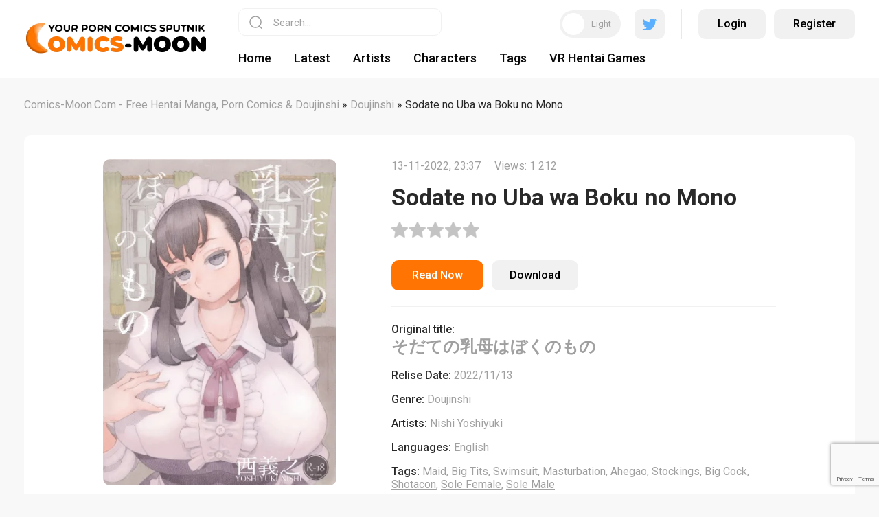

--- FILE ---
content_type: text/html; charset=utf-8
request_url: https://comics-moon.com/9457-sodate-no-uba-wa-boku-no-mono.html
body_size: 14600
content:
<!DOCTYPE html>
<html xmlns="http://www.w3.org/1999/xhtml">
<head>
    <!-- Google tag (gtag.js) -->
<script async src="https://www.googletagmanager.com/gtag/js?id=G-HQRTCFQCY6"></script>
<script>
  window.dataLayer = window.dataLayer || [];
  function gtag(){dataLayer.push(arguments);}
  gtag('js', new Date());

  gtag('config', 'G-HQRTCFQCY6');
</script>
	<meta http-equiv="X-UA-Compatible" content="IE=edge" />
	<meta charset="utf-8">
<title>Sodate no Uba wa Boku no Mono</title>
<meta name="description" content="Read or download comics Sodate no Uba wa Boku no Mono, written by Nishi Yoshiyuki, in English language for free on COMICS-MOON.COM.">
<meta name="keywords" content="read, online comics, free">
<meta name="robots" content="follow">
<meta name="generator" content="DataLife Engine (http://dle-news.ru)">
<meta property="og:site_name" content="Manga, Doujinshi, Hentai Comics, Porn Comics Read Online | Comics-Moon.com">
<meta property="og:type" content="article">
<meta property="og:title" content="Sodate no Uba wa Boku no Mono">
<meta property="og:url" content="https://comics-moon.com/9457-sodate-no-uba-wa-boku-no-mono.html">
<meta name="news_keywords" content="Maid, Big Tits, Swimsuit, Masturbation, Ahegao, Stockings, Big Cock, Shotacon, Sole Female, Sole Male">
<meta property="og:image" content="https://comics-moon.com/uploads/posts/2022-11/thumbs/1668371771_1.webp">
<meta property="og:description" content="Read or download comics Sodate no Uba wa Boku no Mono, written by Nishi Yoshiyuki, in English language for free on COMICS-MOON.COM">
<link rel="search" type="application/opensearchdescription+xml" href="https://comics-moon.com/index.php?do=opensearch" title="Manga, Doujinshi, Hentai Comics, Porn Comics Read Online | Comics-Moon.com">
<link rel="canonical" href="https://comics-moon.com/9457-sodate-no-uba-wa-boku-no-mono.html">
<link rel="alternate" type="application/rss+xml" title="Manga, Doujinshi, Hentai Comics, Porn Comics Read Online | Comics-Moon.com" href="https://comics-moon.com/rss.xml">

<script src="/engine/classes/min/index.php?g=general3&amp;v=ee2c1"></script>
<script src="/engine/classes/min/index.php?f=engine/classes/js/jqueryui3.js,engine/classes/js/dle_js.js,engine/classes/highslide/highslide.js,engine/editor/jscripts/tiny_mce/tinymce.min.js&amp;v=ee2c1" defer></script>	
	<link rel="preconnect" href="https://fonts.googleapis.com" />
	<link rel="preconnect" href="https://fonts.gstatic.com" crossorigin />
	<link href="https://fonts.googleapis.com/css2?family=Roboto:ital,wght@0,300;0,400;0,500;0,700;1,400;1,500;1,700&display=swap" rel="stylesheet" />
	<link rel="stylesheet" href="/templates/comics/css/style.css" type="text/css" />
	<script src="https://cdn.jsdelivr.net/npm/js-cookie@2/src/js.cookie.min.js"></script>
	<meta name="viewport" content="width=device-width, initial-scale=1.0" />
    <meta name="google-site-verification" content="dNdGOkBop6jQXZjUMm9Zd3utNN_JANdi5FzKp6eCyJY" />
    <meta name="juicyads-site-verification" content="d4623105adf68056ed18ada2dbc88156">
</head>
<body>
<script>
<!--
var dle_root       = '/';
var dle_admin      = '';
var dle_login_hash = '5976745b590998452eb39211b2ba917ee0619b4b';
var dle_group      = 5;
var dle_skin       = 'comics';
var dle_wysiwyg    = '2';
var quick_wysiwyg  = '2';
var dle_min_search = '4';
var dle_act_lang   = ["Yes", "No", "Enter", "Cancel", "Save", "Delete", "Loading. Please, wait..."];
var menu_short     = 'Quick edit';
var menu_full      = 'Full edit';
var menu_profile   = 'View profile';
var menu_send      = 'Send message';
var menu_uedit     = 'Admin Center';
var dle_info       = 'Information';
var dle_confirm    = 'Confirm';
var dle_prompt     = 'Enter the information';
var dle_req_field  = ["Fill the name field", "Fill the message field", "Fill the field with the subject of the message"];
var dle_del_agree  = 'Are you sure you want to delete it? This action cannot be undone';
var dle_spam_agree = 'Are you sure you want to mark the user as a spammer? This will remove all his comments';
var dle_c_title    = 'Send a complaint';
var dle_complaint  = 'Enter the text of your complaint to the Administration:';
var dle_mail       = 'Your e-mail:';
var dle_big_text   = 'Highlighted section of text is too large.';
var dle_orfo_title = 'Enter a comment to the detected error on the page for Administration ';
var dle_p_send     = 'Send';
var dle_p_send_ok  = 'Notification has been sent successfully ';
var dle_save_ok    = 'Changes are saved successfully. Refresh the page?';
var dle_reply_title= 'Reply to the comment';
var dle_tree_comm  = '0';
var dle_del_news   = 'Delete article';
var dle_sub_agree  = 'Do you really want to subscribe to this article’s comments?';
var dle_captcha_type  = '2';
var dle_share_interesting  = ["Share a link to the selected text", "Twitter", "Facebook", "Вконтакте", "Direct Link:", "Right-click and select «Copy Link»"];
var DLEPlayerLang     = {prev: 'Previous',next: 'Next',play: 'Play',pause: 'Pause',mute: 'Mute', unmute: 'Unmute', settings: 'Settings', enterFullscreen: 'Enable full screen mode', exitFullscreen: 'Disable full screen mode', speed: 'Speed', normal: 'Normal', quality: 'Quality', pip: 'PiP mode'};
var allow_dle_delete_news   = false;

jQuery(function($){

	
	
	tinyMCE.baseURL = dle_root + 'engine/editor/jscripts/tiny_mce';
	tinyMCE.suffix = '.min';

	tinymce.init({
		selector: 'textarea#comments',
		language : "en",
		element_format : 'html',
		width : "100%",
		height : 260,
		
		plugins: ["link image lists paste quickbars dlebutton noneditable"],
		
		draggable_modal: true,
		toolbar_mode: 'floating',
		contextmenu: false,
		relative_urls : false,
		convert_urls : false,
		remove_script_host : false,
		browser_spellcheck: true,
		extended_valid_elements : "div[align|style|class|contenteditable],b/strong,i/em,u,s,p[align|style|class|contenteditable]",
		quickbars_insert_toolbar: '',
		quickbars_selection_toolbar: 'bold italic underline | dlequote dlespoiler dlehide',
		
	    formats: {
	      bold: {inline: 'b'},
	      italic: {inline: 'i'},
	      underline: {inline: 'u', exact : true},
	      strikethrough: {inline: 's', exact : true}
	    },
		
		paste_as_text: true,
		elementpath: false,
		branding: false,
		
		dle_root : dle_root,
		dle_upload_area : "comments",
		dle_upload_user : "",
		dle_upload_news : "0",
		
		menubar: false,
		noneditable_editable_class: 'contenteditable',
		noneditable_noneditable_class: 'noncontenteditable',
		image_dimensions: false,
		
		
		toolbar: "bold italic underline | alignleft aligncenter alignright | bullist numlist | dleemo link dleleech  | dlequote dlespoiler dlehide",
		content_css : dle_root + "engine/editor/css/content.css"

	});
$('#dle-comments-form').submit(function() {
	doAddComments();
	return false;
});

hs.graphicsDir = '/engine/classes/highslide/graphics/';
hs.wrapperClassName = 'rounded-white';
hs.outlineType = 'rounded-white';
hs.numberOfImagesToPreload = 0;
hs.captionEval = 'this.thumb.alt';
hs.showCredits = false;
hs.align = 'center';
hs.transitions = ['expand', 'crossfade'];

hs.lang = { loadingText : 'Loading...', playTitle : 'Watch slideshow (space) ', pauseTitle:'Pause', previousTitle : 'Previous image', nextTitle :'Next Image',moveTitle :'Move', closeTitle :'Close (Esc)',fullExpandTitle:'Enlarge to full size',restoreTitle:'Click to close image. Click and hold to move.',focusTitle:'Focus',loadingTitle:'Click to cancel'
};
hs.slideshowGroup='fullnews'; hs.addSlideshow({slideshowGroup: 'fullnews', interval: 4000, repeat: false, useControls: true, fixedControls: 'fit', overlayOptions: { opacity: .75, position: 'bottom center', hideOnMouseOut: true } });

hs.addSlideshow({slideshowGroup: 'xf_9457_comics', interval: 4000, repeat: false, useControls: true, fixedControls: 'fit', overlayOptions: { opacity: .75, position: 'bottom center', hideOnMouseOut: true } });
});
//-->
</script>
<!-- JuicyAds v3.2P Start -->
<script type="text/javascript">
var juicy_tags = ['a', 'img'];
</script>
<script type="text/javascript" src="https://js.juicyads.com/jp.php?c=3454w2u2w254u4q2x26403d484&u=http%3A%2F%2Fwww.thebesthentai.com"></script>
<!-- JuicyAds v3.2P End -->
<script>
	
		
		if (Cookies.get('toggle') == '1') {
			$('body').addClass('dark');
			$('.nghgh').removeClass('white');
		} else {
			
		};
		
</script>

<div class="head-wrap">
	<div class="head-block">
		<div class="head-block-l"><div class="mob-menu"></div><a href="/" class="logo-dark"><img src="/uploads/logo_dark_theme.webp" width="100%" height="100%" alt="lorem"></a>
        <a href="/" class="logo-white"><img src="/uploads/logo_light_theme.webp" width="100%" height="100%" alt="lorem"></a>
            
         <style>
          .dark .footer-logo-white {display: none;} 
          .dark .logo-white {display: none;}
        
         .dark .logo-dark {display: block !important;}    
         .dark .footer-logo {display: block !important;}    
          
         .logo-dark {display: none;}
         .footer-logo {display: none;}    
          
          @media (max-width: 650px) {
             .logo-white, .logo-dark {
                 width: 70%;
              }
             }
          </style>  
            
        </div>
        <div class="head-block-r">
			<div class="search-block">
				<form method="post" style="margin: 0;padding: 0;">
					<input type="hidden" name="do" value="search"><input type="hidden" name="subaction" value="search" />
					<input name="story" type="text" class="form-text" id="story" value="Search..." onblur="if(this.value=='') this.value='Search...';" onfocus="if(this.value=='Search...') this.value='';" />
					<input type="submit" value="" class="form-search" />
				</form>
			</div>
			
			<div class="head-login">
				<div class="toggle-theme"><i></i><span>Light</span><span style="display: none;">Dark</span></div>
				<div class="head-search"></div>
				<a href="https://twitter.com/comics337" class="head-twitter" target="_blank"></a>
				<div class="head-razd"></div>
				
				
				<div class="login-wrap">
					<a href="#" class="login-wrap-link open-login">Login</a>
					<a href="/index.php?do=register" class="login-wrap-link ghtj">Register</a>
				</div>
				
			</div>
			
			<ul class="top-menu">
                <li>
					<a href="/" class="top-menu-link">Home</a>
				</li>
				<li>
					<a href="/lastnews/" class="top-menu-link">Latest</a>
				</li>
				<li>
					<a href="/artists/" class="top-menu-link">Artists</a>
				</li>
				<li>
					<a href="/characters/" class="top-menu-link">Characters</a>
				</li>
				
				

				<li>
					<a href="/tags/" class="top-menu-link">Tags</a>
				</li>
                <li>
					<a href="https://vr-play.club/" class="top-menu-link">VR Hentai Games</a>
				</li>

			</ul>
		</div>
	</div>
</div>

<div class="main-center-block">
	<div class="main-cols-fl hideleftcol">
		
		<div class="left-col">
			<div class="left-menu">
				<div class="left-menu-title">
					<!--Genres -->
				</div>
				<div class="left-menu-content">
					
					
					<a href="https://comics-moon.com/porn-comics/" class="clink">
	<span class="clink-title">Porn Comics</span>
	<span class="clink-news">1947</span>
</a><a href="https://comics-moon.com/ahegao/" class="clink">
	<span class="clink-title">Ahegao Comics</span>
	<span class="clink-news">2482</span>
</a><a href="https://comics-moon.com/netorare/" class="clink">
	<span class="clink-title">Netorare Comics</span>
	<span class="clink-news">1231</span>
</a><a href="https://comics-moon.com/femdom/" class="clink">
	<span class="clink-title">Femdom Comics</span>
	<span class="clink-news">1070</span>
</a><a href="https://comics-moon.com/3d-comics/" class="clink">
	<span class="clink-title">3D Comics</span>
	<span class="clink-news">863</span>
</a><a href="https://comics-moon.com/futa-comics/" class="clink">
	<span class="clink-title">Futa Comics</span>
	<span class="clink-news">2430</span>
</a><a href="https://comics-moon.com/furry-porn-comics/" class="clink">
	<span class="clink-title">Furry Porn Comics</span>
	<span class="clink-news">298</span>
</a><a href="https://comics-moon.com/gay-yaoi-comics/" class="clink">
	<span class="clink-title">Gay / Yaoi Comics</span>
	<span class="clink-news">682</span>
</a><a href="https://comics-moon.com/incest-comics/" class="clink">
	<span class="clink-title">Incest Comics</span>
	<span class="clink-news">2317</span>
</a><a href="https://comics-moon.com/manga-comics/" class="clink">
	<span class="clink-title">Manga Comics</span>
	<span class="clink-news">3664</span>
</a><a href="https://comics-moon.com/interracial-comics/" class="clink">
	<span class="clink-title">Interracial Comics</span>
	<span class="clink-news">213</span>
</a><a href="https://comics-moon.com/naruto-porn-comicss/" class="clink">
	<span class="clink-title">Naruto Comics</span>
	<span class="clink-news">435</span>
</a><a href="https://comics-moon.com/milftoon-comics/" class="clink">
	<span class="clink-title">Milftoon Comics</span>
	<span class="clink-news">542</span>
</a><a href="https://comics-moon.com/pokemon-porn-comics/" class="clink">
	<span class="clink-title">Pokemon Porn Comics</span>
	<span class="clink-news">804</span>
</a><a href="https://comics-moon.com/cartoon-porn-comics/" class="clink">
	<span class="clink-title">Cartoon Porn Comics</span>
	<span class="clink-news">841</span>
</a><a href="https://comics-moon.com/lesbian-porn-comics/" class="clink">
	<span class="clink-title">Lesbian / Yuri Comics</span>
	<span class="clink-news">1696</span>
</a><a href="https://comics-moon.com/rape-porn-comics/" class="clink">
	<span class="clink-title">Rape Comics</span>
	<span class="clink-news">2126</span>
</a><a href="https://comics-moon.com/bdsm-comics/" class="clink">
	<span class="clink-title">BDSM Comics</span>
	<span class="clink-news">1167</span>
</a><a href="https://comics-moon.com/doujinshi/" class="clink clink-active">
	<span class="clink-title">Doujinshi</span>
	<span class="clink-news">3713</span>
</a>
					
				</div>
			</div>
			
			<div class="blblock">
			
<div class="dle_b_sidebar" data-dlebid="3" data-dlebviews="yes" data-dlebclicks="yes" ><!-- JuicyAds v3.0 -->
<script type="text/javascript" data-cfasync="false" async src="https://poweredby.jads.co/js/jads.js"></script>
<ins id="1056730" data-width="308" data-height="528"></ins>
<script type="text/javascript" data-cfasync="false" async>(adsbyjuicy = window.adsbyjuicy || []).push({'adzone':1056730});</script>
<!--JuicyAds END--></div>

                
			</div>
		</div>
		<div class="right-col">
			
			
			<div class="speed-b"><span itemscope itemtype="https://schema.org/BreadcrumbList"><span itemprop="itemListElement" itemscope itemtype="https://schema.org/ListItem"><meta itemprop="position" content="1"><a href="https://comics-moon.com/" itemprop="item"><span itemprop="name">Comics-Moon.Com - Free Hentai Manga, Porn Comics &amp; Doujinshi</span></a></span> » <span itemprop="itemListElement" itemscope itemtype="https://schema.org/ListItem"><meta itemprop="position" content="2"><a href="https://comics-moon.com/doujinshi/" itemprop="item"><span itemprop="name">Doujinshi</span></a></span> » Sodate no Uba wa Boku no Mono</span></div>
                            

			
			<div id="main-content">
				
				
				<div class="full-news">
	<div class="full-news-top">
		<div class="full-news-image">
			<img src="/uploads/posts/2022-11/thumbs/1668371771_1.webp" alt="Sodate no Uba wa Boku no Mono" />
		</div>
		<div class="full-news-info">
			<div class="full-news-date">
				13-11-2022, 23:37<span style="width: 20px;display: inline-block;vertical-align: top;"></span>Views: 1 212
			</div>
			<div class="full-news-title">
				<h1>Sodate no Uba wa Boku no Mono</h1>
			</div>
			<div class="full-news-rating" style="height: 24px;">
				<div id='ratig-layer-9457'>
	<div class="rating">
		<ul class="unit-rating">
		<li class="current-rating" style="width:0%;">0</li>
		<li><a href="#" title="Useless" class="r1-unit" onclick="doRate('1', '9457'); return false;">1</a></li>
		<li><a href="#" title="Poor" class="r2-unit" onclick="doRate('2', '9457'); return false;">2</a></li>
		<li><a href="#" title="Fair" class="r3-unit" onclick="doRate('3', '9457'); return false;">3</a></li>
		<li><a href="#" title="Good" class="r4-unit" onclick="doRate('4', '9457'); return false;">4</a></li>
		<li><a href="#" title="Excellent" class="r5-unit" onclick="doRate('5', '9457'); return false;">5</a></li>
		</ul>
	</div>
</div>
			</div>
			<div class="full-news-i">
				<a href="#" class="full-news-read-btn">Read Now</a>							
				
				
				<div class="full-news-d-btn-wrap">
					<a href="https://florenfile.com/oqxmgfff5acb/2193473.rar" class="full-news-d-btn" rel="nofollow" target="_blank">Download</a>
				</div>
				
				
				<div class="main-news-fav"></div>
			</div>
			<div class="full-news-stat">
				<div class="full-news-stat-line"><i>Original title:</i> <h2>そだての乳母はぼくのもの</h2></div>
				<div class="full-news-stat-line"><i>Relise Date:</i> 2022/11/13</div>
				<div class="full-news-stat-line"><i>Genre:</i> <a href="https://comics-moon.com/doujinshi/">Doujinshi</a></div>
				<div class="full-news-stat-line"><i>Artists:</i> <a href="https://comics-moon.com/xfsearch/artists/Nishi%20Yoshiyuki/">Nishi Yoshiyuki</a></div>
				<div class="full-news-stat-line"><i>Languages:</i> <a href="https://comics-moon.com/xfsearch/languages/English/">English</a></div>
				
				<div class="full-news-stat-line"><i>Tags:</i> <a href="https://comics-moon.com/tags/Maid/">Maid</a>, <a href="https://comics-moon.com/tags/Big%20Tits/">Big Tits</a>, <a href="https://comics-moon.com/tags/Swimsuit/">Swimsuit</a>, <a href="https://comics-moon.com/tags/Masturbation/">Masturbation</a>, <a href="https://comics-moon.com/tags/Ahegao/">Ahegao</a>, <a href="https://comics-moon.com/tags/Stockings/">Stockings</a>, <a href="https://comics-moon.com/tags/Big%20Cock/">Big Cock</a>, <a href="https://comics-moon.com/tags/Shotacon/">Shotacon</a>, <a href="https://comics-moon.com/tags/Sole%20Female/">Sole Female</a>, <a href="https://comics-moon.com/tags/Sole%20Male/">Sole Male</a></div>
			</div>
			<div class="full-news-text">
				<div style="text-align:center;"><!--TBegin:https://comics-moon.com/uploads/posts/2022-11/1668371771_1.webp|--><a href="https://comics-moon.com/uploads/posts/2022-11/1668371771_1.webp" class="highslide" target="_blank"><img src="/uploads/posts/2022-11/thumbs/1668371771_1.webp" style="max-width:100%;" alt=""></a><!--TEnd--></div>
				<div style="clear: both;"></div>
					
			</div>
		</div>
	</div>
	
	<div class="full-news-comics">
		<div class="full-news-comics-title">
			Preview
			<div class="full-news-comics-nav">
				<div class="sld1-prev"></div>
				<div class="sld1-next"></div>
			</div>
		</div>
		<div class="swiper-container sld1">
			<div class="swiper-wrapper">
				
			</div>						
		</div>
		<div class="sld-hidden"><ul class="xfieldimagegallery comics"><li><a href="https://comics-moon.com/uploads/posts/2022-11/1668371771_1.webp" onclick="return hs.expand(this, { slideshowGroup: 'xf_9457_comics' })" target="_blank"><img src="/uploads/posts/2022-11/thumbs/1668371771_1.webp" alt=""></a></li><li><a href="https://comics-moon.com/uploads/posts/2022-11/1668371772_3.webp" onclick="return hs.expand(this, { slideshowGroup: 'xf_9457_comics' })" target="_blank"><img src="/uploads/posts/2022-11/thumbs/1668371772_3.webp" alt=""></a></li><li><a href="https://comics-moon.com/uploads/posts/2022-11/1668371773_4.webp" onclick="return hs.expand(this, { slideshowGroup: 'xf_9457_comics' })" target="_blank"><img src="/uploads/posts/2022-11/thumbs/1668371773_4.webp" alt=""></a></li><li><a href="https://comics-moon.com/uploads/posts/2022-11/1668371774_5.webp" onclick="return hs.expand(this, { slideshowGroup: 'xf_9457_comics' })" target="_blank"><img src="/uploads/posts/2022-11/thumbs/1668371774_5.webp" alt=""></a></li><li><a href="https://comics-moon.com/uploads/posts/2022-11/1668371775_6.webp" onclick="return hs.expand(this, { slideshowGroup: 'xf_9457_comics' })" target="_blank"><img src="/uploads/posts/2022-11/thumbs/1668371775_6.webp" alt=""></a></li><li><a href="https://comics-moon.com/uploads/posts/2022-11/1668371777_7.webp" onclick="return hs.expand(this, { slideshowGroup: 'xf_9457_comics' })" target="_blank"><img src="/uploads/posts/2022-11/thumbs/1668371777_7.webp" alt=""></a></li><li><a href="https://comics-moon.com/uploads/posts/2022-11/1668371778_8.webp" onclick="return hs.expand(this, { slideshowGroup: 'xf_9457_comics' })" target="_blank"><img src="/uploads/posts/2022-11/thumbs/1668371778_8.webp" alt=""></a></li><li><a href="https://comics-moon.com/uploads/posts/2022-11/1668371779_9.webp" onclick="return hs.expand(this, { slideshowGroup: 'xf_9457_comics' })" target="_blank"><img src="/uploads/posts/2022-11/thumbs/1668371779_9.webp" alt=""></a></li><li><a href="https://comics-moon.com/uploads/posts/2022-11/1668371780_10.webp" onclick="return hs.expand(this, { slideshowGroup: 'xf_9457_comics' })" target="_blank"><img src="/uploads/posts/2022-11/thumbs/1668371780_10.webp" alt=""></a></li><li><a href="https://comics-moon.com/uploads/posts/2022-11/1668371782_11.webp" onclick="return hs.expand(this, { slideshowGroup: 'xf_9457_comics' })" target="_blank"><img src="/uploads/posts/2022-11/thumbs/1668371782_11.webp" alt=""></a></li><li><a href="https://comics-moon.com/uploads/posts/2022-11/1668371783_12.webp" onclick="return hs.expand(this, { slideshowGroup: 'xf_9457_comics' })" target="_blank"><img src="/uploads/posts/2022-11/thumbs/1668371783_12.webp" alt=""></a></li><li><a href="https://comics-moon.com/uploads/posts/2022-11/1668371784_13.webp" onclick="return hs.expand(this, { slideshowGroup: 'xf_9457_comics' })" target="_blank"><img src="/uploads/posts/2022-11/thumbs/1668371784_13.webp" alt=""></a></li><li><a href="https://comics-moon.com/uploads/posts/2022-11/1668371786_14.webp" onclick="return hs.expand(this, { slideshowGroup: 'xf_9457_comics' })" target="_blank"><img src="/uploads/posts/2022-11/thumbs/1668371786_14.webp" alt=""></a></li><li><a href="https://comics-moon.com/uploads/posts/2022-11/1668371787_15.webp" onclick="return hs.expand(this, { slideshowGroup: 'xf_9457_comics' })" target="_blank"><img src="/uploads/posts/2022-11/thumbs/1668371787_15.webp" alt=""></a></li><li><a href="https://comics-moon.com/uploads/posts/2022-11/1668371789_16.webp" onclick="return hs.expand(this, { slideshowGroup: 'xf_9457_comics' })" target="_blank"><img src="/uploads/posts/2022-11/thumbs/1668371789_16.webp" alt=""></a></li><li><a href="https://comics-moon.com/uploads/posts/2022-11/1668371790_17.webp" onclick="return hs.expand(this, { slideshowGroup: 'xf_9457_comics' })" target="_blank"><img src="/uploads/posts/2022-11/thumbs/1668371790_17.webp" alt=""></a></li><li><a href="https://comics-moon.com/uploads/posts/2022-11/1668371791_18.webp" onclick="return hs.expand(this, { slideshowGroup: 'xf_9457_comics' })" target="_blank"><img src="/uploads/posts/2022-11/thumbs/1668371791_18.webp" alt=""></a></li><li><a href="https://comics-moon.com/uploads/posts/2022-11/1668371792_19.webp" onclick="return hs.expand(this, { slideshowGroup: 'xf_9457_comics' })" target="_blank"><img src="/uploads/posts/2022-11/thumbs/1668371792_19.webp" alt=""></a></li><li><a href="https://comics-moon.com/uploads/posts/2022-11/1668371794_20.webp" onclick="return hs.expand(this, { slideshowGroup: 'xf_9457_comics' })" target="_blank"><img src="/uploads/posts/2022-11/thumbs/1668371794_20.webp" alt=""></a></li><li><a href="https://comics-moon.com/uploads/posts/2022-11/1668371795_21.webp" onclick="return hs.expand(this, { slideshowGroup: 'xf_9457_comics' })" target="_blank"><img src="/uploads/posts/2022-11/thumbs/1668371795_21.webp" alt=""></a></li><li><a href="https://comics-moon.com/uploads/posts/2022-11/1668371796_22.webp" onclick="return hs.expand(this, { slideshowGroup: 'xf_9457_comics' })" target="_blank"><img src="/uploads/posts/2022-11/thumbs/1668371796_22.webp" alt=""></a></li><li><a href="https://comics-moon.com/uploads/posts/2022-11/1668371798_23.webp" onclick="return hs.expand(this, { slideshowGroup: 'xf_9457_comics' })" target="_blank"><img src="/uploads/posts/2022-11/thumbs/1668371798_23.webp" alt=""></a></li><li><a href="https://comics-moon.com/uploads/posts/2022-11/1668371799_24.webp" onclick="return hs.expand(this, { slideshowGroup: 'xf_9457_comics' })" target="_blank"><img src="/uploads/posts/2022-11/thumbs/1668371799_24.webp" alt=""></a></li><li><a href="https://comics-moon.com/uploads/posts/2022-11/1668371800_25.webp" onclick="return hs.expand(this, { slideshowGroup: 'xf_9457_comics' })" target="_blank"><img src="/uploads/posts/2022-11/thumbs/1668371800_25.webp" alt=""></a></li><li><a href="https://comics-moon.com/uploads/posts/2022-11/1668371802_26.webp" onclick="return hs.expand(this, { slideshowGroup: 'xf_9457_comics' })" target="_blank"><img src="/uploads/posts/2022-11/thumbs/1668371802_26.webp" alt=""></a></li><li><a href="https://comics-moon.com/uploads/posts/2022-11/1668371803_27.webp" onclick="return hs.expand(this, { slideshowGroup: 'xf_9457_comics' })" target="_blank"><img src="/uploads/posts/2022-11/thumbs/1668371803_27.webp" alt=""></a></li><li><a href="https://comics-moon.com/uploads/posts/2022-11/1668371805_28.webp" onclick="return hs.expand(this, { slideshowGroup: 'xf_9457_comics' })" target="_blank"><img src="/uploads/posts/2022-11/thumbs/1668371805_28.webp" alt=""></a></li><li><a href="https://comics-moon.com/uploads/posts/2022-11/1668371806_29.webp" onclick="return hs.expand(this, { slideshowGroup: 'xf_9457_comics' })" target="_blank"><img src="/uploads/posts/2022-11/thumbs/1668371806_29.webp" alt=""></a></li><li><a href="https://comics-moon.com/uploads/posts/2022-11/1668371807_30.webp" onclick="return hs.expand(this, { slideshowGroup: 'xf_9457_comics' })" target="_blank"><img src="/uploads/posts/2022-11/thumbs/1668371807_30.webp" alt=""></a></li><li><a href="https://comics-moon.com/uploads/posts/2022-11/1668371809_31.webp" onclick="return hs.expand(this, { slideshowGroup: 'xf_9457_comics' })" target="_blank"><img src="/uploads/posts/2022-11/thumbs/1668371809_31.webp" alt=""></a></li><li><a href="https://comics-moon.com/uploads/posts/2022-11/1668371810_32.webp" onclick="return hs.expand(this, { slideshowGroup: 'xf_9457_comics' })" target="_blank"><img src="/uploads/posts/2022-11/thumbs/1668371810_32.webp" alt=""></a></li><li><a href="https://comics-moon.com/uploads/posts/2022-11/1668371811_33.webp" onclick="return hs.expand(this, { slideshowGroup: 'xf_9457_comics' })" target="_blank"><img src="/uploads/posts/2022-11/thumbs/1668371811_33.webp" alt=""></a></li><li><a href="https://comics-moon.com/uploads/posts/2022-11/1668371813_34.webp" onclick="return hs.expand(this, { slideshowGroup: 'xf_9457_comics' })" target="_blank"><img src="/uploads/posts/2022-11/thumbs/1668371813_34.webp" alt=""></a></li><li><a href="https://comics-moon.com/uploads/posts/2022-11/1668371814_35.webp" onclick="return hs.expand(this, { slideshowGroup: 'xf_9457_comics' })" target="_blank"><img src="/uploads/posts/2022-11/thumbs/1668371814_35.webp" alt=""></a></li><li><a href="https://comics-moon.com/uploads/posts/2022-11/1668371815_36.webp" onclick="return hs.expand(this, { slideshowGroup: 'xf_9457_comics' })" target="_blank"><img src="/uploads/posts/2022-11/thumbs/1668371815_36.webp" alt=""></a></li><li><a href="https://comics-moon.com/uploads/posts/2022-11/1668371816_37.webp" onclick="return hs.expand(this, { slideshowGroup: 'xf_9457_comics' })" target="_blank"><img src="/uploads/posts/2022-11/thumbs/1668371816_37.webp" alt=""></a></li><li><a href="https://comics-moon.com/uploads/posts/2022-11/1668371817_38.webp" onclick="return hs.expand(this, { slideshowGroup: 'xf_9457_comics' })" target="_blank"><img src="/uploads/posts/2022-11/thumbs/1668371817_38.webp" alt=""></a></li><li><a href="https://comics-moon.com/uploads/posts/2022-11/1668371819_39.webp" onclick="return hs.expand(this, { slideshowGroup: 'xf_9457_comics' })" target="_blank"><img src="/uploads/posts/2022-11/thumbs/1668371819_39.webp" alt=""></a></li><li><a href="https://comics-moon.com/uploads/posts/2022-11/1668371820_40.webp" onclick="return hs.expand(this, { slideshowGroup: 'xf_9457_comics' })" target="_blank"><img src="/uploads/posts/2022-11/thumbs/1668371820_40.webp" alt=""></a></li><li><a href="https://comics-moon.com/uploads/posts/2022-11/1668371821_41.webp" onclick="return hs.expand(this, { slideshowGroup: 'xf_9457_comics' })" target="_blank"><img src="/uploads/posts/2022-11/thumbs/1668371821_41.webp" alt=""></a></li><li><a href="https://comics-moon.com/uploads/posts/2022-11/1668371823_42.webp" onclick="return hs.expand(this, { slideshowGroup: 'xf_9457_comics' })" target="_blank"><img src="/uploads/posts/2022-11/thumbs/1668371823_42.webp" alt=""></a></li><li><a href="https://comics-moon.com/uploads/posts/2022-11/1668371823_44.webp" onclick="return hs.expand(this, { slideshowGroup: 'xf_9457_comics' })" target="_blank"><img src="/uploads/posts/2022-11/thumbs/1668371823_44.webp" alt=""></a></li></ul></div>
	</div>
	
	<div class="full-news-related">
		<div class="full-news-comics-title">
			<h3>More comics like Sodate no Uba wa Boku no Mono</h3>
		</div>
		<div class="rel-news-fl"><div class="main-news">
	<div class="main-news-image">
		<a href="https://comics-moon.com/1564-witch-hunt.html" class="main-news-image-item" style="background-image: url(https://comics-moon.com/uploads/posts/2022-01/thumbs/zrs_fc_222_01.webp);"></a>
		<div class="main-news-rating">5</div>		
		<div class="main-news-fav"></div>
		
		<div class="main-news-flags"><img src="/templates/comics/images/flagsGB.svg" alt="" /></div>
		
		
		
	</div>
	<div class="main-news-title">
		<a href="https://comics-moon.com/1564-witch-hunt.html">Witch Hunt</a>
	</div>
	
<div class="main-news-news">
		Page: 52
	</div>

</div><div class="main-news">
	<div class="main-news-image">
		<a href="https://comics-moon.com/18514-kanojo-no-himitsu-her-secret.html" class="main-news-image-item" style="background-image: url(https://comics-moon.com/uploads/posts/2023-03/thumbs/cover-447787.webp);"></a>
		<div class="main-news-rating">0</div>		
		<div class="main-news-fav"></div>
		
		<div class="main-news-flags"><img src="/templates/comics/images/flagsGB.svg" alt="" /></div>
		
		
		
	</div>
	<div class="main-news-title">
		<a href="https://comics-moon.com/18514-kanojo-no-himitsu-her-secret.html">Kanojo no Himitsu | Her Secret</a>
	</div>
	
<div class="main-news-news">
		Page: 20
	</div>

</div><div class="main-news">
	<div class="main-news-image">
		<a href="https://comics-moon.com/20934-kaizoku-wa-mizu-ni-oborenai.html" class="main-news-image-item" style="background-image: url(https://comics-moon.com/uploads/posts/2023-03/thumbs/cover-447340.webp);"></a>
		<div class="main-news-rating">0</div>		
		<div class="main-news-fav"></div>
		
		
		<div class="main-news-flags"><img src="/templates/comics/images/flagsJP.svg" alt="" /></div>
		
		
	</div>
	<div class="main-news-title">
		<a href="https://comics-moon.com/20934-kaizoku-wa-mizu-ni-oborenai.html">Kaizoku wa Mizu ni Oborenai</a>
	</div>
	
<div class="main-news-news">
		Page: 22
	</div>

</div><div class="main-news">
	<div class="main-news-image">
		<a href="https://comics-moon.com/27024-the-kyokkei-shokei-houhou-wa-tamatsubushi.html" class="main-news-image-item" style="background-image: url(https://comics-moon.com/uploads/posts/2023-10/thumbs/cover-459914.webp);"></a>
		<div class="main-news-rating">0</div>		
		<div class="main-news-fav"></div>
		
		
		<div class="main-news-flags"><img src="/templates/comics/images/flagsJP.svg" alt="" /></div>
		
		
	</div>
	<div class="main-news-title">
		<a href="https://comics-moon.com/27024-the-kyokkei-shokei-houhou-wa-tamatsubushi.html">The Kyokkei Shokei Houhou wa Tamatsubushi</a>
	</div>
	
<div class="main-news-news">
		Page: 27
	</div>

</div><div class="main-news">
	<div class="main-news-image">
		<a href="https://comics-moon.com/3679-gts-great-teacher-sayoko-lesson-2.html" class="main-news-image-item" style="background-image: url(https://comics-moon.com/uploads/posts/2022-05/thumbs/1651962685_01.webp);"></a>
		<div class="main-news-rating">0</div>		
		<div class="main-news-fav"></div>
		
		<div class="main-news-flags"><img src="/templates/comics/images/flagsGB.svg" alt="" /></div>
		
		
		
	</div>
	<div class="main-news-title">
		<a href="https://comics-moon.com/3679-gts-great-teacher-sayoko-lesson-2.html">GTS Great Teacher Sayoko Lesson 2</a>
	</div>
	
<div class="main-news-news">
		Page: 24
	</div>

</div><div class="main-news">
	<div class="main-news-image">
		<a href="https://comics-moon.com/24548-among-us-hololive-en.html" class="main-news-image-item" style="background-image: url(https://comics-moon.com/uploads/posts/2023-07/thumbs/cover-458180.webp);"></a>
		<div class="main-news-rating">0</div>		
		<div class="main-news-fav"></div>
		
		<div class="main-news-flags"><img src="/templates/comics/images/flagsGB.svg" alt="" /></div>
		
		
		
	</div>
	<div class="main-news-title">
		<a href="https://comics-moon.com/24548-among-us-hololive-en.html">AMONG US HOLOLIVE EN</a>
	</div>
	
<div class="main-news-news">
		Page: 19
	</div>

</div><div class="main-news">
	<div class="main-news-image">
		<a href="https://comics-moon.com/1322-a-vot-i-nevesta.html" class="main-news-image-item" style="background-image: url(https://comics-moon.com/uploads/posts/2022-01/thumbs/1642021220_01.webp);"></a>
		<div class="main-news-rating">3</div>		
		<div class="main-news-fav"></div>
		
		
		
		<div class="main-news-flags"><img src="/templates/comics/images/flagsRU.svg" alt="" /></div>
		
	</div>
	<div class="main-news-title">
		<a href="https://comics-moon.com/1322-a-vot-i-nevesta.html">А вот и невеста</a>
	</div>
	
<div class="main-news-news">
		Page: 20
	</div>

</div><div class="main-news">
	<div class="main-news-image">
		<a href="https://comics-moon.com/15876-musuko-no-tame-ni-ganbaru-okaa-san-a-mother-who-works-hard-for-her-son.html" class="main-news-image-item" style="background-image: url(https://comics-moon.com/uploads/posts/2023-03/thumbs/cover-436144.webp);"></a>
		<div class="main-news-rating">0</div>		
		<div class="main-news-fav"></div>
		
		<div class="main-news-flags"><img src="/templates/comics/images/flagsGB.svg" alt="" /></div>
		
		
		
	</div>
	<div class="main-news-title">
		<a href="https://comics-moon.com/15876-musuko-no-tame-ni-ganbaru-okaa-san-a-mother-who-works-hard-for-her-son.html">Musuko no Tame ni Ganbaru Okaa-san | A Mother Who Works Hard For Her Son</a>
	</div>
	
<div class="main-news-news">
		Page: 6
	</div>

</div><div class="main-news">
	<div class="main-news-image">
		<a href="https://comics-moon.com/15125-neesan-p-ch-1-3.html" class="main-news-image-item" style="background-image: url(https://comics-moon.com/uploads/posts/2023-03/thumbs/cover-411038.webp);"></a>
		<div class="main-news-rating">0</div>		
		<div class="main-news-fav"></div>
		
		<div class="main-news-flags"><img src="/templates/comics/images/flagsGB.svg" alt="" /></div>
		
		
		
	</div>
	<div class="main-news-title">
		<a href="https://comics-moon.com/15125-neesan-p-ch-1-3.html">Neesan P | Ch. 1-3</a>
	</div>
	
<div class="main-news-news">
		Page: 60
	</div>

</div><div class="main-news">
	<div class="main-news-image">
		<a href="https://comics-moon.com/14615-hinamix-vol-1-15.html" class="main-news-image-item" style="background-image: url(https://comics-moon.com/uploads/posts/2023-03/thumbs/cover-431916.webp);"></a>
		<div class="main-news-rating">0</div>		
		<div class="main-news-fav"></div>
		
		<div class="main-news-flags"><img src="/templates/comics/images/flagsGB.svg" alt="" /></div>
		
		
		
	</div>
	<div class="main-news-title">
		<a href="https://comics-moon.com/14615-hinamix-vol-1-15.html">Hinamix Vol. 1-15</a>
	</div>
	
<div class="main-news-news">
		Page: 327
	</div>

</div></div>
	</div>
	<div class="full-news-top-cat">
		<div class="full-news-comics-title">
			Popular Category
		</div>
		<div class="full-news-top-cat-fl">
            <a href="doujinshi" class="topcat-link"><span>Doujinshi</span><i>3713</i></a>
            <a href="manga-comics" class="topcat-link"><span>Manga Comics</span><i>3664</i></a>
			<a href="porn-comics" class="topcat-link"><span>Porn Comics</span><i>1947</i></a>
			<a href="3d-comics" class="topcat-link"><span>3D Comics</span><i>863</i></a>
            <a href="milftoon-comics" class="topcat-link"><span>Milftoon Comics</span><i>542</i></a>
            <a href="cartoon-porn-comics" class="topcat-link"><span>Cartoon Comics</span><i>841</i></a>
			<a href="futa-comics" class="topcat-link"><span>Futa Comics</span><i>2430</i></a>
			<a href="furry-porn-comics" class="topcat-link"><span>Furry Comics</span><i>298</i></a>
			<a href="gay-yaoi-comics" class="topcat-link"><span>Yaoi Comics</span><i>682</i></a>
			<a href="incest-comics" class="topcat-link"><span>Incest Comics</span><i>2317</i></a>
			<a href="interracial-comics" class="topcat-link"><span>Interracial Comics</span><i>213</i></a>
			<a href="naruto-porn-comics" class="topcat-link"><span>Naruto Comics</span><i>435</i></a>
			<a href="pokemon-porn-comics" class="topcat-link"><span>Pokemon Comics</span><i>804</i></a>
			<a href="lesbian-porn-comics" class="topcat-link"><span>Lesbian Comics</span><i>1696</i></a>
			<a href="rape-porn-comics" class="topcat-link"><span>Rape Comics</span><i>2126</i></a>
			<a href="bdsm-comics" class="topcat-link"><span>BDSM Comics</span><i>1167</i></a>
		</div>
	</div>
	<div class="full-news-addcomment">
		<div class="full-news-comics-title">
			Add Comments
		</div>
		<div>
			<form  method="post" name="dle-comments-form" id="dle-comments-form" ><div class="add-comment">
	
	<div class="form-line-tt">
		<div class="form-line-tt-left">
			Name:
		</div>
		<div class="form-line-tt-right">
			<input type="text" name="name" id="name" class="form-input-stand" />
		</div>
	</div>
	<div class="form-line-tt">
		<div class="form-line-tt-left">
			E-mail:
		</div>
		<div class="form-line-tt-right">
			<input type="text" name="mail" id="mail" class="form-input-stand" />
		</div>
	</div>
	
	
	<div class="form-line-tt" style="padding: 10px 0 5px 0;margin: 0;">
		<script>
	var text_upload = "Upload files and images";
	var dle_quote_title  = "Quote:";
</script>
<div class="wseditor dlecomments-editor"><textarea id="comments" name="comments" style="width:100%;height:260px;"></textarea></div>
	</div>
	
	
	
	
	<div class="form-line-tt">
		<div></div>
	</div>
	
	<div class="form-submit-block-tt" style="text-align: center;">
		<input value="Add Comment" name="submit" type="submit" class="form-button-tt" />
	</div>
</div><input type="hidden" name="g-recaptcha-response" id="g-recaptcha-response" data-key="6Lcjy9kmAAAAAIw-QzC-WtCZkz0JEZZVmAYtDXP8" value=""><script src="https://www.google.com/recaptcha/api.js?render=6Lcjy9kmAAAAAIw-QzC-WtCZkz0JEZZVmAYtDXP8"></script><script>grecaptcha.ready(function() {grecaptcha.execute('6Lcjy9kmAAAAAIw-QzC-WtCZkz0JEZZVmAYtDXP8', {action: 'comments'}).then(function(token) {$('#g-recaptcha-response').val(token);});});</script>
		<input type="hidden" name="subaction" value="addcomment">
		<input type="hidden" name="post_id" id="post_id" value="9457"><input type="hidden" name="user_hash" value="5976745b590998452eb39211b2ba917ee0619b4b"></form>
		</div>
	</div>
	<div class="full-news-comments">
		
<div id="dle-ajax-comments"></div>

	</div>
</div>
<link rel="stylesheet" href="/templates/comics/css/swiper.css" type="text/css" />	
<script type="text/javascript" src="/templates/comics/js/swiper.jquery.min.js"></script>

<style>
.over {
	background: #000;
	position: fixed;
	left: 0;
	top: 0;
	width: 100%;
	height: 100%;
	z-index: 999999;
}

.ball-pulse {
	text-align: center;
	position: absolute;
	width: 60px;
	height: 20px;
	left: 50%;
	top: 50%;
	margin: -10px 0 0 -30px;
}

.ball-pulse > div {
  background-color: #fff;
  width: 15px;
  height: 15px;
  border-radius: 100%;
  margin: 2px;
  -webkit-animation-fill-mode: both;
          animation-fill-mode: both;
  display: inline-block; }

.ball-pulse > div:nth-child(1) {
  background: #FF7402 ;
  -webkit-animation: scale 0.75s -0.24s infinite cubic-bezier(0.2, 0.68, 0.18, 1.08);
          animation: scale 0.75s -0.24s infinite cubic-bezier(0.2, 0.68, 0.18, 1.08); }

.ball-pulse > div:nth-child(2) {
	background: #f8f8f8;
  -webkit-animation: scale 0.75s -0.12s infinite cubic-bezier(0.2, 0.68, 0.18, 1.08);
          animation: scale 0.75s -0.12s infinite cubic-bezier(0.2, 0.68, 0.18, 1.08); }

.ball-pulse > div:nth-child(3) {
	background: #fff;
  -webkit-animation: scale 0.75s 0s infinite cubic-bezier(0.2, 0.68, 0.18, 1.08);
          animation: scale 0.75s 0s infinite cubic-bezier(0.2, 0.68, 0.18, 1.08); }
		  


@keyframes scale {
  30% {
    -webkit-transform: scale(0.3);
            transform: scale(0.3); }
  100% {
    -webkit-transform: scale(1);
            transform: scale(1); } }
</style>

<script>
$(document).ready(function() {

		/*$(document).scroll(function() {
		  let y = $(this).scrollTop();
		  let y2 = $('.full-news-comics').offset().top
		  if (y > y2) {
			$('.full-news-comics').show();
			
		  } else {
			
		  }
		});*/
		
		let cimg = 0;
		
		$('.sld-hidden img').each(function(){
			var sliderImagesSrc = $(this).attr('src');
			var sliderImagesTitle = $(this).attr('alt');
			var sliderImagesLink = $(this).parent('a').attr('href');
					
			if(sliderImagesLink == undefined) {
			// если просто картинка, без тумба
				$('.sld1 .swiper-wrapper').append('<div class="swiper-slide gal-item" ><a href="'+sliderImagesSrc+'"><img class="swiper-lazy" data-src="'+sliderImagesSrc+'" alt="'+sliderImagesTitle+'" title="'+sliderImagesTitle+'" /><div class="swiper-lazy-preloader"></div></a></div>');
			} else {
			// если картинка с тумбом
				$('.sld1 .swiper-wrapper').append('<div class="swiper-slide gal-item" ><a href="'+sliderImagesLink+'"><img class="swiper-lazy" data-src="'+sliderImagesSrc+'" alt="'+sliderImagesTitle+'" title="'+sliderImagesTitle+'" /><div class="swiper-lazy-preloader"></div></a></div>');
			};

			cimg++;
					
		});

	let swiper = new Swiper('.sld1', {
		slidesPerView: 'auto',
		preloadImages: false,
		lazy: {
			loadPrevNext: true,
			checkInView: true
		},
		watchSlidesProgress: true,
		watchSlidesVisibility: true,
		
		navigation: {
			nextEl: '.sld1-next',
			prevEl: '.sld1-prev',
		},
	});	
	
	let curimg = 0;
	
	
	$('body').on('click', '.page-select-btn', function(){
		$(this).toggleClass('page-select-btn-active');
		$('.page-select-hid').toggleClass('page-select-hid-active');
		return false;
	});
	
	$('body').on('click', '.page-select-go', function(){
		
		let a1 = parseInt($('.pns').attr('max'));
		let a2 = parseInt($('.pns').val());
		
		$('.page-select-btn').removeClass('page-select-btn-active');
		$('.page-select-hid').removeClass('page-select-hid-active');
		
		if ( a2 <= a1) {
		
			curimg = a2 - 1;
			if ($('.sld1 .gal-item').eq(curimg+1).length) {$('.status-next').removeClass('arrow-disable');} else {$('.status-next').addClass('arrow-disable');};
			
			if ($('.sld1 .gal-item').eq(curimg).length) {
				$('.zoom-wrap').append('<div class="over"><div class="loader-inner ball-pulse"><div></div><div></div><div></div></div></div>');
				$('.zoom-image img').addClass('zimg').fadeOut(300,function(){
					$('.zimg').remove();
				});				
					$('.zoom-image').append('<img style="display: none;" src="'+$('.sld1 .gal-item').eq(curimg).find('a').attr('href')+'" alt="" />');
					$('.zoom-image > img:last-child').fadeIn(300);
					
				curimg++;
				$('.zoom-status-center i').empty().append(curimg).attr('rel',curimg);
				
			} else {
				
			}
			$('.status-prev').removeClass('arrow-disable');
			
			
			
			if ($(this).parent().parent().attr('class') == 'zoom-bottom') {
				 $('.zoom-wrap').animate({
					scrollTop: 0
				 }, 300);			
			};
			
			$('.zoom-image img').on('load',function(){
				$('.over').fadeOut(300,function(){
					$('.over').remove();
				});	
			});
		
		} else {
		
			alert('Enter currect page');
			
		}
		return false;
	});
	
	$('body').on('click', '.gal-item', function(){
		$('body').addClass('fix-scroll');
		let cnum = $(this).index() + 1;
		$('body').append('<div class="zoom-wrap"><div class="zoom-fl"><div class="zoom-container"><div class="zoom-head"><div class="zoom-close"></div><div class="zoom-status"><div class="status-prev"></div><div class="page-select-wrap"><div class="page-select-btn">...</div><div class="page-select-hid"><input class="pns" type="number" placeholder="enter page" min="1" max="'+cimg+'" step="1" /><div class="page-select-go">GO</div></div></div><div class="zoom-status-center"><i rel="'+cnum+'">'+cnum+'</i><span> / '+cimg+'</span></div><div class="status-next"></div></div><div class="zoom-head-r"><div class="zoom-zoom">+/-</div></div></div><div class="zoom-image"></div><div class="zoom-bottom"><div class="zoom-close"></div><div class="zoom-status"><div class="status-prev"></div><div class="zoom-status-center"><i rel="'+cnum+'">'+cnum+'</i><span> / '+cimg+'</span></div><div class="status-next"></div></div><div class="zoom-head-r"><div class="zoom-zoom">+/-</div></div></div></div></div></div><div class="zoom-instr"><div class="zoom-instr-btn"></div><div class="zoom-instr-hidden"><div class="zoom-instr-line"><div class="zoom-instr-line-k"><span></span></div><span>Forward one page</span></div><div class="zoom-instr-line"><div class="zoom-instr-line-k"><span></span></div><span>Back one page</span></div><div class="zoom-instr-line"><div class="zoom-instr-line-k"><span></span></div><span>Scroll up</span></div><div class="zoom-instr-line"><div class="zoom-instr-line-k"><span></span></div><span>Scroll down</span></div></div></div>');
		
		//$('.zoom-wrap').append('<div class="over"><div class="loader-inner ball-pulse"><div></div><div></div><div></div></div></div>');	
		
		$('.zoom-image').append('<img src="'+$(this).find('a').attr('href')+'" alt="" />');
		
		$('.full-news-top .main-news-fav').clone().appendTo('.zoom-head-r');
		
		if (cnum == 1) {
			$('.status-prev').addClass('arrow-disable');
		}
		
		if (cnum == cimg) {
			$('.status-next').addClass('arrow-disable');
		}
		
		$('.zoom-wrap').fadeIn();
		
		$('.zoom-image img').on('load',function(){
			$('.over').fadeOut(300,function(){
				$('.over').remove();
			});	
		});
		
		return false;
	});
	
	$('body').on('click', '.full-news-read-btn', function(){
		$('body').addClass('fix-scroll');
		
		let ths = $('.gal-item:first');
		
		let cnum = ths.index() + 1;
		$('body').append('<div class="zoom-wrap"><div class="zoom-fl"><div class="zoom-container"><div class="zoom-head"><div class="zoom-close"></div><div class="zoom-status"><div class="status-prev"></div><div class="page-select-wrap"><div class="page-select-btn">...</div><div class="page-select-hid"><input class="pns" type="number" placeholder="enter page" min="1" max="'+cimg+'" step="1" /><div class="page-select-go">GO</div></div></div><div class="zoom-status-center"><i rel="'+cnum+'">'+cnum+'</i><span> / '+cimg+'</span></div><div class="status-next"></div></div><div class="zoom-head-r"><div class="zoom-zoom">+/-</div></div></div><div class="zoom-image"></div><div class="zoom-bottom"><div class="zoom-close"></div><div class="zoom-status"><div class="status-prev"></div><div class="zoom-status-center"><i rel="'+cnum+'">'+cnum+'</i><span> / '+cimg+'</span></div><div class="status-next"></div></div><div class="zoom-head-r"><div class="zoom-zoom">+/-</div></div></div></div></div></div><div class="zoom-instr"><div class="zoom-instr-btn"></div><div class="zoom-instr-hidden"><div class="zoom-instr-line"><div class="zoom-instr-line-k"><span></span></div><span>Forward one page</span></div><div class="zoom-instr-line"><div class="zoom-instr-line-k"><span></span></div><span>Back one page</span></div><div class="zoom-instr-line"><div class="zoom-instr-line-k"><span></span></div><span>Scroll up</span></div><div class="zoom-instr-line"><div class="zoom-instr-line-k"><span></span></div><span>Scroll down</span></div></div></div>');
		
		//$('.zoom-wrap').append('<div class="over"><div class="loader-inner ball-pulse"><div></div><div></div><div></div></div></div>');	
		
		$('.zoom-image').append('<img src="'+ths.find('a').attr('href')+'" alt="" />');		
		
		
		$('.full-news-top .main-news-fav').clone().appendTo('.zoom-head-r');
		
		if (cnum == 1) {
			$('.status-prev').addClass('arrow-disable');
		}
		
		if (cnum == cimg) {
			$('.status-next').addClass('arrow-disable');
		}
		
		$('.zoom-wrap').fadeIn();
		
		$('.zoom-image img').on('load',function(){
			$('.over').fadeOut(300,function(){
				$('.over').remove();
			});	
		});
		
		return false;
	});
	
	$('body').on('click', '.status-next', function(){
				
		
		curimg = parseInt($(this).parent().find('i').attr('rel'));
		if ($('.sld1 .gal-item').eq(curimg+1).length) {$('.status-next').removeClass('arrow-disable');} else {$('.status-next').addClass('arrow-disable');};
		
		if ($('.sld1 .gal-item').eq(curimg).length) {
			//$('.zoom-wrap').append('<div class="over"><div class="loader-inner ball-pulse"><div></div><div></div><div></div></div></div>');
			
			$('.zoom-image').css({'min-width':$('.zoom-image img').width()});
			$('.zoom-image').css({'min-height':$('.zoom-image img').height()});			
			
			$('.zoom-image img').addClass('zimg').fadeOut(300,function(){
				$('.zimg').remove();
			});	

			
			
				$('.zoom-image').append('<img style="display: none;" src="'+$('.sld1 .gal-item').eq(curimg).find('a').attr('href')+'" alt="" />');
				$('.zoom-image > img:last-child').fadeIn(300);
				
			curimg++;
			$('.zoom-status-center i').empty().append(curimg).attr('rel',curimg);
			
		} else {
			
		}
		$('.status-prev').removeClass('arrow-disable');
		
		
		
		if ($(this).parent().parent().attr('class') == 'zoom-bottom') {
			 $('.zoom-wrap').animate({
				scrollTop: 0
			 }, 300);			
		};
		
		$('.zoom-image img').on('load',function(){
			$('.over').fadeOut(300,function(){
				$('.over').remove();
			});	
		});
		
		return false;
	});
	
	$('body').on('click', '.status-prev', function(){
		
		curimg = parseInt($(this).parent().find('i').attr('rel'));
		
		if (curimg > 1) {
			//$('.zoom-wrap').append('<div class="over"><div class="loader-inner ball-pulse"><div></div><div></div><div></div></div></div>');	
		
			$('.zoom-image').css({'min-width':$('.zoom-image img').width()});
			$('.zoom-image').css({'min-height':$('.zoom-image img').height()});		
		
			$('.zoom-image img').addClass('zimg').fadeOut(300,function(){
				$('.zimg').remove();
			});		

			curimg = curimg - 1;
			
				$('.zoom-image').append('<img style="display: none;" src="'+$('.sld1 .gal-item').eq(curimg-1).find('a').attr('href')+'" alt="" />');
				$('.zoom-image > img:last-child').fadeIn(300);
				
			
			$('.zoom-status-center i').empty().append(curimg).attr('rel',curimg);
			$('.status-prev').removeClass('arrow-disable');
			
		} else {
			$('.status-prev').addClass('arrow-disable');
		}
		
		if (curimg == cimg) {
			$('.status-next').addClass('arrow-disable');
		} else {
			$('.status-next').removeClass('arrow-disable');
		}
		
		if (curimg == 1) {
			$('.status-prev').addClass('arrow-disable');
		} else {
			$('.status-prev').removeClass('arrow-disable');
		}
		
		if ($(this).parent().parent().attr('class') == 'zoom-bottom') {
			 $('.zoom-wrap').animate({
				scrollTop: 0
			 }, 300);			
		};
		
		$('.zoom-image img').on('load',function(){
			$('.over').fadeOut(300,function(){
				$('.over').remove();
			});	
		});
		
		return false;
	});
	
	$('body').on('click', '.zoom-close', function(){
		$('.zoom-wrap').fadeOut(300,function(){
			$('.zoom-wrap, .zoom-instr').remove();
			$('body').removeClass('fix-scroll');
		});
		
		return false;
	});
	
	$('body').on('click', '.zoom-zoom', function(){
		$('.zoom-container').toggleClass('zoom-container2');
		return false;
	});
	
	//next fn
	function comicsNext(){
		$('.status-next, .status-prev').removeClass('mig');		
		curimg = parseInt($('.zoom-head .zoom-status-center i').attr('rel'));
		if ($('.sld1 .gal-item').eq(curimg+1).length) {$('.status-next').removeClass('arrow-disable');} else {$('.status-next').addClass('arrow-disable');};
		if ($('.sld1 .gal-item').eq(curimg).length) {
			$('.zoom-image').css({'min-width':$('.zoom-image img').width()});
			$('.zoom-image').css({'min-height':$('.zoom-image img').height()});			
			$('.zoom-image img').addClass('zimg').fadeOut(300,function(){
				$('.zimg').remove();
			});
				$('.zoom-image').append('<img style="display: none;" src="'+$('.sld1 .gal-item').eq(curimg).find('a').attr('href')+'" alt="" />');
				$('.zoom-image > img:last-child').fadeIn(300);
			curimg++;
			$('.zoom-status-center i').empty().append(curimg).attr('rel',curimg);					
		} else {
			
		}
		$('.status-next').addClass('mig');
		$('.status-prev').removeClass('arrow-disable');
		//if ($(this).parent().parent().attr('class') == 'zoom-bottom') {
			 $('.zoom-wrap').animate({
				scrollTop: 0
			 }, 300);			
		//};
	};
	
	//prev fn
	function comicsPrev(){
		$('.status-next, .status-prev').removeClass('mig');
		
		curimg = parseInt($('.zoom-head .zoom-status-center i').attr('rel'));
		if (curimg > 1) {			
			$('.zoom-image').css({'min-width':$('.zoom-image img').width()});
			$('.zoom-image').css({'min-height':$('.zoom-image img').height()});				
			$('.zoom-image img').addClass('zimg').fadeOut(300,function(){
				$('.zimg').remove();
			});		
			curimg = curimg - 1;
			
				$('.zoom-image').append('<img style="display: none;" src="'+$('.sld1 .gal-item').eq(curimg-1).find('a').attr('href')+'" alt="" />');
				$('.zoom-image > img:last-child').fadeIn(300);				
			$('.zoom-status-center i').empty().append(curimg).attr('rel',curimg);
			$('.status-prev').removeClass('arrow-disable');			
		} else {
			$('.status-prev').addClass('arrow-disable');
		}		
		if (curimg == cimg) {
			$('.status-next').addClass('arrow-disable');
		} else {
			$('.status-next').removeClass('arrow-disable');
		}		
		if (curimg == 1) {
			$('.status-prev').addClass('arrow-disable');
		} else {
			$('.status-prev').removeClass('arrow-disable');
		}
		$('.status-prev').addClass('mig');
		//if ($(this).parent().parent().attr('class') == 'zoom-bottom') {
			 $('.zoom-wrap').animate({
				scrollTop: 0
			 }, 300);			
		//};		
		return false;
	};
	
	
	
	
	let scrnum = 150;
	let scrdistance = 300;
	
	$("body").keydown(function(e) {
	  if(e.keyCode == 37) { // left
		if ($('.zoom-wrap').length) {comicsPrev();}
	  } 
	  
	  if(e.keyCode == 39) { // right
		if ($('.zoom-wrap').length) {comicsNext();}		
	  }
	  
	  if(e.keyCode == 40) { // down
		if ($('.zoom-wrap').length) {			
			scrnum = Math.abs($('.zoom-container').position().top) + scrdistance;
			$('.zoom-wrap').stop(true, true);
			$('.zoom-wrap').animate({
				scrollTop: scrnum
			 }, 300);
			//scrnum = scrnum + scrdistance;
		
		}	
	  }
	  
	  if(e.keyCode == 38) { // up
		if ($('.zoom-wrap').length) {
		
			scrnum = Math.abs($('.zoom-container').position().top) - scrdistance;
			$('.zoom-wrap').stop(true, true);
				$('.zoom-wrap').animate({
					scrollTop: scrnum
				 }, 300);
			}
	  }
	  
	  
	});
	
	$("body").keyup(function(e) {
	  if(e.keyCode == 40) { // 
		//alert('отпустило');
		//$('.zoom-wrap').stop(true, true);
	  } 
	  
	  
	  
	  
	});
	
	$(window).on('resize', function(){
		$('.zoom-image').css({'min-width':'auto'});
		$('.zoom-image').css({'min-height':'auto'});	
	});
	
	
	$('body').on('click', '.zoom-instr-btn', function(){
		$('.zoom-instr-hidden').slideToggle();
		return false;
	});
	
	$('body').on('click', '.zoom-wrap', function(){
		$('.zoom-instr-hidden').slideUp();
		return false;
	});
	
});
</script>

<style>
.zoom-container {
	
}

.zoom-image {
	min-height: calc(100vh - 188px);
	background: #fff;
	display: flex;
	justify-content: center;
	align-items: center;
}

.page-select-wrap {
	position: relative;
	display: flex;
}

	.page-select-btn {
		width: 44px;
		height: 44px;
		cursor: pointer;
		background: #F1F1F2;
		border-radius: 10px;
		text-align: center;
		line-height: 38px;
		color: #000;
		font-size: 16px;
		font-weight: 500;
		margin-left: 10px;
	}
	
		.page-select-btn:hover, .page-select-btn-active {
			background: #FF7402;
			color: #fff;
		}
	
	.page-select-hid {
		position: absolute;
		padding: 10px;
		background: #fff;
		border-radius: 10px;
		left: 10px;
		top: 50px;
		box-shadow: 0 0 13px rgba(0,0,0,.29);	
		display: none;
		z-index: 5555;
	}
	
	.page-select-hid-active {
		display: flex;
	}
	
		.page-select-hid input {
			height: 44px;
			width: 95px;
			box-sizing: border-box;
			line-height: 44px;
			border-radius: 10px 0 0 10px;
			text-align: center;
			outline: none;
			border: 0;
			margin: 0;
			padding: 0;
			background: #edeef2;
			color: #000;
			font-size: 16px;
			font-weight: 500;
		}
		
		.page-select-hid input::-webkit-outer-spin-button,
		.page-select-hid input::-webkit-inner-spin-button {
		  -webkit-appearance: none;
		  margin: 0;
		}
		.page-select-hid input[type=number] {
		  -moz-appearance: textfield;
		}
		
		.page-select-hid input::placeholder {
			color: #acacac;
			font-size: 14px;
			font-weight: 400;
		}
		
		.page-select-go {
			cursor: pointer;
			height: 44px;
			line-height: 44px;
			width: 44px;
			text-align: center;
			color: #fff;
			font-weight: bold;
			font-size: 14px;
			text-transform: uppercase;
			background: #FF7402;
			border-radius: 0 10px 10px 0;
		}
		
			.page-select-go:hover {
				
			}
			
.mig {
	animation: pulse 0.5s;
}

					@keyframes pulse {
					  0% {
						background-color: #FF7402;
					  }
					 
					  100% {
						background-color: #F1F1F2;
						  
					  }
										 
					}

.zoom-instr {
	position: fixed;
	right: 40px;
	bottom: 30px;
	z-index: 999999;
}

	.zoom-instr-btn {
		cursor: pointer;
		background: #656565 url("data:image/svg+xml,%3Csvg xmlns='http://www.w3.org/2000/svg' version='1.1' xmlns:xlink='http://www.w3.org/1999/xlink' xmlns:svgjs='http://svgjs.com/svgjs' width='512' height='512' x='0' y='0' viewBox='0 0 513 513' style='enable-background:new 0 0 512 512' xml:space='preserve' class=''%3E%3Cg%3E%3Cpath xmlns='http://www.w3.org/2000/svg' d='m392 512.5h-272c-66.168 0-120-53.832-120-120v-127c0-66.168 53.832-120 120-120h96c11.046 0 20 8.954 20 20s-8.954 20-20 20h-96c-44.112 0-80 35.888-80 80v127c0 44.112 35.888 80 80 80h272c44.112 0 80-35.888 80-80v-120c0-11.046 8.954-20 20-20s20 8.954 20 20v120c0 66.168-53.832 120-120 120zm20-100c0-11.046-8.954-20-20-20h-266c-11.046 0-20 8.954-20 20s8.954 20 20 20h266c11.046 0 20-8.954 20-20zm-281-187c-13.807 0-25 11.193-25 25s11.193 25 25 25 25-11.193 25-25-11.193-25-25-25zm86 0c-13.807 0-25 11.193-25 25s11.193 25 25 25 25-11.193 25-25-11.193-25-25-25zm-86 86c-13.807 0-25 11.193-25 25s11.193 25 25 25 25-11.193 25-25-11.193-25-25-25zm86 0c-13.807 0-25 11.193-25 25s11.193 25 25 25 25-11.193 25-25-11.193-25-25-25zm86 0c-13.807 0-25 11.193-25 25s11.193 25 25 25 25-11.193 25-25-11.193-25-25-25zm84 0c-13.807 0-25 11.193-25 25s11.193 25 25 25 25-11.193 25-25-11.193-25-25-25zm-95.002-69.999c-1.998 0-4.018-.3-5.997-.922-8.333-2.62-14.001-10.345-14.001-19.08l.005-99.421c-.284-32.278 12.13-62.743 34.96-85.794 22.855-23.076 53.232-35.784 85.535-35.784 32.52 0 62.939 12.63 85.653 35.563 22.78 23 35.153 53.583 34.841 86.116-.308 32.058-13.056 62.093-35.896 84.572-22.767 22.41-52.952 34.749-84.998 34.749-.035 0-.073 0-.107 0-17.914 0-35.938-4.448-53.559-13.221-3.841-1.912-7.976-2.783-12.072-2.783-14.362 0-23.362 16.005-34.364 16.005zm100.044-40.001h.039c44.21.003 80.494-35.745 80.916-79.705.209-21.777-8.052-42.227-23.263-57.584-15.145-15.29-35.471-23.711-57.234-23.711-21.546 0-41.83 8.499-57.115 23.932-15.285 15.432-23.588 35.804-23.381 57.363 0 .064-.002 65.312-.002 65.312 14.588-3.279 30.206-1.633 44.26 5.364 12.033 5.991 24.062 9.029 35.75 9.029z' fill='%23ffffff' data-original='%23000000' class=''%3E%3C/path%3E%3C/g%3E%3C/svg%3E") center center no-repeat;
		width: 46px;
		height: 46px;
		background-size: 34px auto;
		border-radius: 10px;
	}
	
		.zoom-instr-btn:hover {
			
		}
		
	.zoom-instr-hidden {
		position: absolute;
		right: 0;
		bottom: 50px;
		border-radius: 10px;
		background: #fff;
		box-shadow: 3px 4px 5px rgba(0,0,0,.55);
		width: 200px;
		padding: 30px;
		text-align: left;
		display: none;
	}
	
		.zoom-instr-line {
			display: flex;
			align-items: center;
			padding: 0 0 10px 0;
			margin: 0 0 10px 0;
			border-bottom: 1px #d0d0d0 dashed;
		}
		
		.zoom-instr-line:last-child {
			margin: 0;
			padding: 0;
			border: 0;
		}
		
			.zoom-instr-line-k {
				border: 1px solid #cbcbcb;
				border-radius: 8px;
				box-shadow: inset 0 0 6px rgba(0,0,0,.02);
				background: linear-gradient(360deg, #d1d1d1 0%, #e8e8e8 20.12%, #f8f8f8 69.7%, #e4e4e4 100%);
				width: 40px;
				height: 40px;
				display: flex;
				justify-content: center;
				margin-right: 15px;
			}
			
				.zoom-instr-line-k span {
					width: 26px;
					height: 26px;
					border: 2px solid rgba(255,255,255,.2);
					border-radius: 9px;
					background: #f4f4f4;
					box-shadow: 0 6px 9px rgba(0,0,0,.15), inset 0 0 16px rgba(0,0,0,.1);
					margin-top: 3px;
					color: #000;
					font-size: 18px;
					font-weight: bold;
					text-align: center;
					line-height: 26px;
					opacity: 0.8;
				}
				
					.zoom-instr-line-k span:after {
						content: '';
						background: url("data:image/svg+xml,%3Csvg xmlns='http://www.w3.org/2000/svg' version='1.1' xmlns:xlink='http://www.w3.org/1999/xlink' xmlns:svgjs='http://svgjs.com/svgjs' width='512' height='512' x='0' y='0' viewBox='0 0 492.004 492.004' style='enable-background:new 0 0 512 512' xml:space='preserve' class=''%3E%3Cg%3E%3Cg xmlns='http://www.w3.org/2000/svg'%3E%3Cg%3E%3Cpath d='M484.14,226.886L306.46,49.202c-5.072-5.072-11.832-7.856-19.04-7.856c-7.216,0-13.972,2.788-19.044,7.856l-16.132,16.136 c-5.068,5.064-7.86,11.828-7.86,19.04c0,7.208,2.792,14.2,7.86,19.264L355.9,207.526H26.58C11.732,207.526,0,219.15,0,234.002 v22.812c0,14.852,11.732,27.648,26.58,27.648h330.496L252.248,388.926c-5.068,5.072-7.86,11.652-7.86,18.864 c0,7.204,2.792,13.88,7.86,18.948l16.132,16.084c5.072,5.072,11.828,7.836,19.044,7.836c7.208,0,13.968-2.8,19.04-7.872 l177.68-177.68c5.084-5.088,7.88-11.88,7.86-19.1C492.02,238.762,489.228,231.966,484.14,226.886z' fill='%23000000' data-original='%23000000' class=''%3E%3C/path%3E%3C/g%3E%3C/g%3E%3C/g%3E%3C/svg%3E") center center no-repeat;
						display: block;
						width: 26px;
						height: 26px;
						background-size: 10px auto;
					}
					
					.zoom-instr-line:nth-child(2) .zoom-instr-line-k span:after {
						transform: rotate(180deg);
					}
					
					.zoom-instr-line:nth-child(3) .zoom-instr-line-k span:after {
						transform: rotate(-90deg);
					}
					
					.zoom-instr-line:nth-child(4) .zoom-instr-line-k span:after {
						transform: rotate(90deg);
					}
				
			.zoom-instr-line > span {
				
			}
			
			
			
.dark .page-select-btn {
	background: #383838;
	color: #D9D9D9;
}

.dark .zoom-instr-hidden {
	background: #606060;
}
			
@media (max-width: 1100px) {

	.zoom-instr {
		display: none;
	}

}
@media (max-width: 600px) {

	.page-select-btn {
		width: 40px;
		height: 40px;
	}

}

</style>
                
<div class="dle_b_number1" data-dlebid="5" data-dlebviews="yes" data-dlebclicks="yes" ><!-- JuicyAds v3.0 -->
<script type="text/javascript" data-cfasync="false" async src="https://poweredby.jads.co/js/jads.js"></script>
<ins id="1056732" data-width="728" data-height="102"></ins>
<script type="text/javascript" data-cfasync="false" async>(adsbyjuicy = window.adsbyjuicy || []).push({'adzone':1056732});</script>
<!--JuicyAds END--></div>

				
			</div>
			
			
			
			
			
			
		</div>
	</div>
</div>

<script>
	
		
		if (Cookies.get('toggle') == '1') {
			$('.nghgh').removeClass('white');
		} else {
			
		};
		
</script>

<div class="footer">
	<div class="footer-w">
		<div class="footer-left">
			<a href="/" class="footer-logo"><img src="/uploads/logo_dark_theme.webp" width="100%" height="100%" alt="lorem"></a>
            <a href="/" class="footer-logo-white"><img src="/uploads/logo_light_theme.webp" width="100%" height="100%" alt="lorem"></a>
		</div>
		<div class="footer-right">
			<div class="footer-menu">
                <a href="https://comics-moon.com/terms-of-use.html">Terms of use</a>
                <a href="https://comics-moon.com/privacy-policy.html">Privacy policy</a>
                <a href="https://comics-moon.com/usc2257.html">USC 2257</a>
				<a href="/dmca-notice.html">DMCA</a>
                <a href="">FAQ</a>
                <a href="/index.php?do=feedback">Contacts</a>
			</div>
			<div class="footer-counts">
<!--LiveInternet counter--><a href="https://www.liveinternet.ru/click"
target="_blank"><img id="licnt39ED" width="88" height="31" style="border:0" 
title="LiveInternet: показано число просмотров за 24 часа, посетителей за 24 часа и за сегодня"
src="[data-uri]"
alt=""/></a><script>(function(d,s){d.getElementById("licnt39ED").src=
"https://counter.yadro.ru/hit?t19.6;r"+escape(d.referrer)+
((typeof(s)=="undefined")?"":";s"+s.width+"*"+s.height+"*"+
(s.colorDepth?s.colorDepth:s.pixelDepth))+";u"+escape(d.URL)+
";h"+escape(d.title.substring(0,150))+";"+Math.random()})
(document,screen)</script><!--/LiveInternet-->

			</div>
		</div>
	</div>
</div>
<div class="mob-shad"></div><div class="mob-panel"><div class="mob-panel2"></div></div><div class="mob-close"></div>


<div class="login-glass-wrap">
	<div class="login-glass-wrap-fl">
		<div class="login-block">
			<div class="login-block-title">
				Login
			</div>
			<form method="post" action="" style="padding: 0px;">
				<div class="login-line">
					<input name="login_name" type="text" class="login-input-text" placeholder="username" />
				</div>
				<div class="login-line">
					<input name="login_password" type="password" class="login-input-text" placeholder="password" />
				</div>
				
				<input onclick="submit();" type="submit" class="enter" value="Login" />
				
				<div class="rrlink">
					Don’t have account? <a href="https://comics-moon.com/index.php?do=register">Register</a>
					<br />Forgot your password? <a href="https://comics-moon.com/index.php?do=lostpassword">Reset it</a>
				</div>				
				<input name="login" type="hidden" id="login" value="submit" />	
			</form>
			<div class="login-close"></div>
		</div>
	</div>
</div>


<script type="text/javascript" src="/templates/comics/js/jquery.ttabs.js"></script>
<script type="text/javascript" src="/templates/comics/js/active.js"></script>
<script defer src="https://static.cloudflareinsights.com/beacon.min.js/vcd15cbe7772f49c399c6a5babf22c1241717689176015" integrity="sha512-ZpsOmlRQV6y907TI0dKBHq9Md29nnaEIPlkf84rnaERnq6zvWvPUqr2ft8M1aS28oN72PdrCzSjY4U6VaAw1EQ==" data-cf-beacon='{"version":"2024.11.0","token":"5357bb873ea54eec9b085524bb0026e9","r":1,"server_timing":{"name":{"cfCacheStatus":true,"cfEdge":true,"cfExtPri":true,"cfL4":true,"cfOrigin":true,"cfSpeedBrain":true},"location_startswith":null}}' crossorigin="anonymous"></script>
</body>
</html>
<!-- DataLife Engine Copyright SoftNews Media Group (http://dle-news.ru) -->


--- FILE ---
content_type: text/html; charset=utf-8
request_url: https://www.google.com/recaptcha/api2/anchor?ar=1&k=6Lcjy9kmAAAAAIw-QzC-WtCZkz0JEZZVmAYtDXP8&co=aHR0cHM6Ly9jb21pY3MtbW9vbi5jb206NDQz&hl=en&v=PoyoqOPhxBO7pBk68S4YbpHZ&size=invisible&anchor-ms=20000&execute-ms=30000&cb=uh7pv0fgycdj
body_size: 48517
content:
<!DOCTYPE HTML><html dir="ltr" lang="en"><head><meta http-equiv="Content-Type" content="text/html; charset=UTF-8">
<meta http-equiv="X-UA-Compatible" content="IE=edge">
<title>reCAPTCHA</title>
<style type="text/css">
/* cyrillic-ext */
@font-face {
  font-family: 'Roboto';
  font-style: normal;
  font-weight: 400;
  font-stretch: 100%;
  src: url(//fonts.gstatic.com/s/roboto/v48/KFO7CnqEu92Fr1ME7kSn66aGLdTylUAMa3GUBHMdazTgWw.woff2) format('woff2');
  unicode-range: U+0460-052F, U+1C80-1C8A, U+20B4, U+2DE0-2DFF, U+A640-A69F, U+FE2E-FE2F;
}
/* cyrillic */
@font-face {
  font-family: 'Roboto';
  font-style: normal;
  font-weight: 400;
  font-stretch: 100%;
  src: url(//fonts.gstatic.com/s/roboto/v48/KFO7CnqEu92Fr1ME7kSn66aGLdTylUAMa3iUBHMdazTgWw.woff2) format('woff2');
  unicode-range: U+0301, U+0400-045F, U+0490-0491, U+04B0-04B1, U+2116;
}
/* greek-ext */
@font-face {
  font-family: 'Roboto';
  font-style: normal;
  font-weight: 400;
  font-stretch: 100%;
  src: url(//fonts.gstatic.com/s/roboto/v48/KFO7CnqEu92Fr1ME7kSn66aGLdTylUAMa3CUBHMdazTgWw.woff2) format('woff2');
  unicode-range: U+1F00-1FFF;
}
/* greek */
@font-face {
  font-family: 'Roboto';
  font-style: normal;
  font-weight: 400;
  font-stretch: 100%;
  src: url(//fonts.gstatic.com/s/roboto/v48/KFO7CnqEu92Fr1ME7kSn66aGLdTylUAMa3-UBHMdazTgWw.woff2) format('woff2');
  unicode-range: U+0370-0377, U+037A-037F, U+0384-038A, U+038C, U+038E-03A1, U+03A3-03FF;
}
/* math */
@font-face {
  font-family: 'Roboto';
  font-style: normal;
  font-weight: 400;
  font-stretch: 100%;
  src: url(//fonts.gstatic.com/s/roboto/v48/KFO7CnqEu92Fr1ME7kSn66aGLdTylUAMawCUBHMdazTgWw.woff2) format('woff2');
  unicode-range: U+0302-0303, U+0305, U+0307-0308, U+0310, U+0312, U+0315, U+031A, U+0326-0327, U+032C, U+032F-0330, U+0332-0333, U+0338, U+033A, U+0346, U+034D, U+0391-03A1, U+03A3-03A9, U+03B1-03C9, U+03D1, U+03D5-03D6, U+03F0-03F1, U+03F4-03F5, U+2016-2017, U+2034-2038, U+203C, U+2040, U+2043, U+2047, U+2050, U+2057, U+205F, U+2070-2071, U+2074-208E, U+2090-209C, U+20D0-20DC, U+20E1, U+20E5-20EF, U+2100-2112, U+2114-2115, U+2117-2121, U+2123-214F, U+2190, U+2192, U+2194-21AE, U+21B0-21E5, U+21F1-21F2, U+21F4-2211, U+2213-2214, U+2216-22FF, U+2308-230B, U+2310, U+2319, U+231C-2321, U+2336-237A, U+237C, U+2395, U+239B-23B7, U+23D0, U+23DC-23E1, U+2474-2475, U+25AF, U+25B3, U+25B7, U+25BD, U+25C1, U+25CA, U+25CC, U+25FB, U+266D-266F, U+27C0-27FF, U+2900-2AFF, U+2B0E-2B11, U+2B30-2B4C, U+2BFE, U+3030, U+FF5B, U+FF5D, U+1D400-1D7FF, U+1EE00-1EEFF;
}
/* symbols */
@font-face {
  font-family: 'Roboto';
  font-style: normal;
  font-weight: 400;
  font-stretch: 100%;
  src: url(//fonts.gstatic.com/s/roboto/v48/KFO7CnqEu92Fr1ME7kSn66aGLdTylUAMaxKUBHMdazTgWw.woff2) format('woff2');
  unicode-range: U+0001-000C, U+000E-001F, U+007F-009F, U+20DD-20E0, U+20E2-20E4, U+2150-218F, U+2190, U+2192, U+2194-2199, U+21AF, U+21E6-21F0, U+21F3, U+2218-2219, U+2299, U+22C4-22C6, U+2300-243F, U+2440-244A, U+2460-24FF, U+25A0-27BF, U+2800-28FF, U+2921-2922, U+2981, U+29BF, U+29EB, U+2B00-2BFF, U+4DC0-4DFF, U+FFF9-FFFB, U+10140-1018E, U+10190-1019C, U+101A0, U+101D0-101FD, U+102E0-102FB, U+10E60-10E7E, U+1D2C0-1D2D3, U+1D2E0-1D37F, U+1F000-1F0FF, U+1F100-1F1AD, U+1F1E6-1F1FF, U+1F30D-1F30F, U+1F315, U+1F31C, U+1F31E, U+1F320-1F32C, U+1F336, U+1F378, U+1F37D, U+1F382, U+1F393-1F39F, U+1F3A7-1F3A8, U+1F3AC-1F3AF, U+1F3C2, U+1F3C4-1F3C6, U+1F3CA-1F3CE, U+1F3D4-1F3E0, U+1F3ED, U+1F3F1-1F3F3, U+1F3F5-1F3F7, U+1F408, U+1F415, U+1F41F, U+1F426, U+1F43F, U+1F441-1F442, U+1F444, U+1F446-1F449, U+1F44C-1F44E, U+1F453, U+1F46A, U+1F47D, U+1F4A3, U+1F4B0, U+1F4B3, U+1F4B9, U+1F4BB, U+1F4BF, U+1F4C8-1F4CB, U+1F4D6, U+1F4DA, U+1F4DF, U+1F4E3-1F4E6, U+1F4EA-1F4ED, U+1F4F7, U+1F4F9-1F4FB, U+1F4FD-1F4FE, U+1F503, U+1F507-1F50B, U+1F50D, U+1F512-1F513, U+1F53E-1F54A, U+1F54F-1F5FA, U+1F610, U+1F650-1F67F, U+1F687, U+1F68D, U+1F691, U+1F694, U+1F698, U+1F6AD, U+1F6B2, U+1F6B9-1F6BA, U+1F6BC, U+1F6C6-1F6CF, U+1F6D3-1F6D7, U+1F6E0-1F6EA, U+1F6F0-1F6F3, U+1F6F7-1F6FC, U+1F700-1F7FF, U+1F800-1F80B, U+1F810-1F847, U+1F850-1F859, U+1F860-1F887, U+1F890-1F8AD, U+1F8B0-1F8BB, U+1F8C0-1F8C1, U+1F900-1F90B, U+1F93B, U+1F946, U+1F984, U+1F996, U+1F9E9, U+1FA00-1FA6F, U+1FA70-1FA7C, U+1FA80-1FA89, U+1FA8F-1FAC6, U+1FACE-1FADC, U+1FADF-1FAE9, U+1FAF0-1FAF8, U+1FB00-1FBFF;
}
/* vietnamese */
@font-face {
  font-family: 'Roboto';
  font-style: normal;
  font-weight: 400;
  font-stretch: 100%;
  src: url(//fonts.gstatic.com/s/roboto/v48/KFO7CnqEu92Fr1ME7kSn66aGLdTylUAMa3OUBHMdazTgWw.woff2) format('woff2');
  unicode-range: U+0102-0103, U+0110-0111, U+0128-0129, U+0168-0169, U+01A0-01A1, U+01AF-01B0, U+0300-0301, U+0303-0304, U+0308-0309, U+0323, U+0329, U+1EA0-1EF9, U+20AB;
}
/* latin-ext */
@font-face {
  font-family: 'Roboto';
  font-style: normal;
  font-weight: 400;
  font-stretch: 100%;
  src: url(//fonts.gstatic.com/s/roboto/v48/KFO7CnqEu92Fr1ME7kSn66aGLdTylUAMa3KUBHMdazTgWw.woff2) format('woff2');
  unicode-range: U+0100-02BA, U+02BD-02C5, U+02C7-02CC, U+02CE-02D7, U+02DD-02FF, U+0304, U+0308, U+0329, U+1D00-1DBF, U+1E00-1E9F, U+1EF2-1EFF, U+2020, U+20A0-20AB, U+20AD-20C0, U+2113, U+2C60-2C7F, U+A720-A7FF;
}
/* latin */
@font-face {
  font-family: 'Roboto';
  font-style: normal;
  font-weight: 400;
  font-stretch: 100%;
  src: url(//fonts.gstatic.com/s/roboto/v48/KFO7CnqEu92Fr1ME7kSn66aGLdTylUAMa3yUBHMdazQ.woff2) format('woff2');
  unicode-range: U+0000-00FF, U+0131, U+0152-0153, U+02BB-02BC, U+02C6, U+02DA, U+02DC, U+0304, U+0308, U+0329, U+2000-206F, U+20AC, U+2122, U+2191, U+2193, U+2212, U+2215, U+FEFF, U+FFFD;
}
/* cyrillic-ext */
@font-face {
  font-family: 'Roboto';
  font-style: normal;
  font-weight: 500;
  font-stretch: 100%;
  src: url(//fonts.gstatic.com/s/roboto/v48/KFO7CnqEu92Fr1ME7kSn66aGLdTylUAMa3GUBHMdazTgWw.woff2) format('woff2');
  unicode-range: U+0460-052F, U+1C80-1C8A, U+20B4, U+2DE0-2DFF, U+A640-A69F, U+FE2E-FE2F;
}
/* cyrillic */
@font-face {
  font-family: 'Roboto';
  font-style: normal;
  font-weight: 500;
  font-stretch: 100%;
  src: url(//fonts.gstatic.com/s/roboto/v48/KFO7CnqEu92Fr1ME7kSn66aGLdTylUAMa3iUBHMdazTgWw.woff2) format('woff2');
  unicode-range: U+0301, U+0400-045F, U+0490-0491, U+04B0-04B1, U+2116;
}
/* greek-ext */
@font-face {
  font-family: 'Roboto';
  font-style: normal;
  font-weight: 500;
  font-stretch: 100%;
  src: url(//fonts.gstatic.com/s/roboto/v48/KFO7CnqEu92Fr1ME7kSn66aGLdTylUAMa3CUBHMdazTgWw.woff2) format('woff2');
  unicode-range: U+1F00-1FFF;
}
/* greek */
@font-face {
  font-family: 'Roboto';
  font-style: normal;
  font-weight: 500;
  font-stretch: 100%;
  src: url(//fonts.gstatic.com/s/roboto/v48/KFO7CnqEu92Fr1ME7kSn66aGLdTylUAMa3-UBHMdazTgWw.woff2) format('woff2');
  unicode-range: U+0370-0377, U+037A-037F, U+0384-038A, U+038C, U+038E-03A1, U+03A3-03FF;
}
/* math */
@font-face {
  font-family: 'Roboto';
  font-style: normal;
  font-weight: 500;
  font-stretch: 100%;
  src: url(//fonts.gstatic.com/s/roboto/v48/KFO7CnqEu92Fr1ME7kSn66aGLdTylUAMawCUBHMdazTgWw.woff2) format('woff2');
  unicode-range: U+0302-0303, U+0305, U+0307-0308, U+0310, U+0312, U+0315, U+031A, U+0326-0327, U+032C, U+032F-0330, U+0332-0333, U+0338, U+033A, U+0346, U+034D, U+0391-03A1, U+03A3-03A9, U+03B1-03C9, U+03D1, U+03D5-03D6, U+03F0-03F1, U+03F4-03F5, U+2016-2017, U+2034-2038, U+203C, U+2040, U+2043, U+2047, U+2050, U+2057, U+205F, U+2070-2071, U+2074-208E, U+2090-209C, U+20D0-20DC, U+20E1, U+20E5-20EF, U+2100-2112, U+2114-2115, U+2117-2121, U+2123-214F, U+2190, U+2192, U+2194-21AE, U+21B0-21E5, U+21F1-21F2, U+21F4-2211, U+2213-2214, U+2216-22FF, U+2308-230B, U+2310, U+2319, U+231C-2321, U+2336-237A, U+237C, U+2395, U+239B-23B7, U+23D0, U+23DC-23E1, U+2474-2475, U+25AF, U+25B3, U+25B7, U+25BD, U+25C1, U+25CA, U+25CC, U+25FB, U+266D-266F, U+27C0-27FF, U+2900-2AFF, U+2B0E-2B11, U+2B30-2B4C, U+2BFE, U+3030, U+FF5B, U+FF5D, U+1D400-1D7FF, U+1EE00-1EEFF;
}
/* symbols */
@font-face {
  font-family: 'Roboto';
  font-style: normal;
  font-weight: 500;
  font-stretch: 100%;
  src: url(//fonts.gstatic.com/s/roboto/v48/KFO7CnqEu92Fr1ME7kSn66aGLdTylUAMaxKUBHMdazTgWw.woff2) format('woff2');
  unicode-range: U+0001-000C, U+000E-001F, U+007F-009F, U+20DD-20E0, U+20E2-20E4, U+2150-218F, U+2190, U+2192, U+2194-2199, U+21AF, U+21E6-21F0, U+21F3, U+2218-2219, U+2299, U+22C4-22C6, U+2300-243F, U+2440-244A, U+2460-24FF, U+25A0-27BF, U+2800-28FF, U+2921-2922, U+2981, U+29BF, U+29EB, U+2B00-2BFF, U+4DC0-4DFF, U+FFF9-FFFB, U+10140-1018E, U+10190-1019C, U+101A0, U+101D0-101FD, U+102E0-102FB, U+10E60-10E7E, U+1D2C0-1D2D3, U+1D2E0-1D37F, U+1F000-1F0FF, U+1F100-1F1AD, U+1F1E6-1F1FF, U+1F30D-1F30F, U+1F315, U+1F31C, U+1F31E, U+1F320-1F32C, U+1F336, U+1F378, U+1F37D, U+1F382, U+1F393-1F39F, U+1F3A7-1F3A8, U+1F3AC-1F3AF, U+1F3C2, U+1F3C4-1F3C6, U+1F3CA-1F3CE, U+1F3D4-1F3E0, U+1F3ED, U+1F3F1-1F3F3, U+1F3F5-1F3F7, U+1F408, U+1F415, U+1F41F, U+1F426, U+1F43F, U+1F441-1F442, U+1F444, U+1F446-1F449, U+1F44C-1F44E, U+1F453, U+1F46A, U+1F47D, U+1F4A3, U+1F4B0, U+1F4B3, U+1F4B9, U+1F4BB, U+1F4BF, U+1F4C8-1F4CB, U+1F4D6, U+1F4DA, U+1F4DF, U+1F4E3-1F4E6, U+1F4EA-1F4ED, U+1F4F7, U+1F4F9-1F4FB, U+1F4FD-1F4FE, U+1F503, U+1F507-1F50B, U+1F50D, U+1F512-1F513, U+1F53E-1F54A, U+1F54F-1F5FA, U+1F610, U+1F650-1F67F, U+1F687, U+1F68D, U+1F691, U+1F694, U+1F698, U+1F6AD, U+1F6B2, U+1F6B9-1F6BA, U+1F6BC, U+1F6C6-1F6CF, U+1F6D3-1F6D7, U+1F6E0-1F6EA, U+1F6F0-1F6F3, U+1F6F7-1F6FC, U+1F700-1F7FF, U+1F800-1F80B, U+1F810-1F847, U+1F850-1F859, U+1F860-1F887, U+1F890-1F8AD, U+1F8B0-1F8BB, U+1F8C0-1F8C1, U+1F900-1F90B, U+1F93B, U+1F946, U+1F984, U+1F996, U+1F9E9, U+1FA00-1FA6F, U+1FA70-1FA7C, U+1FA80-1FA89, U+1FA8F-1FAC6, U+1FACE-1FADC, U+1FADF-1FAE9, U+1FAF0-1FAF8, U+1FB00-1FBFF;
}
/* vietnamese */
@font-face {
  font-family: 'Roboto';
  font-style: normal;
  font-weight: 500;
  font-stretch: 100%;
  src: url(//fonts.gstatic.com/s/roboto/v48/KFO7CnqEu92Fr1ME7kSn66aGLdTylUAMa3OUBHMdazTgWw.woff2) format('woff2');
  unicode-range: U+0102-0103, U+0110-0111, U+0128-0129, U+0168-0169, U+01A0-01A1, U+01AF-01B0, U+0300-0301, U+0303-0304, U+0308-0309, U+0323, U+0329, U+1EA0-1EF9, U+20AB;
}
/* latin-ext */
@font-face {
  font-family: 'Roboto';
  font-style: normal;
  font-weight: 500;
  font-stretch: 100%;
  src: url(//fonts.gstatic.com/s/roboto/v48/KFO7CnqEu92Fr1ME7kSn66aGLdTylUAMa3KUBHMdazTgWw.woff2) format('woff2');
  unicode-range: U+0100-02BA, U+02BD-02C5, U+02C7-02CC, U+02CE-02D7, U+02DD-02FF, U+0304, U+0308, U+0329, U+1D00-1DBF, U+1E00-1E9F, U+1EF2-1EFF, U+2020, U+20A0-20AB, U+20AD-20C0, U+2113, U+2C60-2C7F, U+A720-A7FF;
}
/* latin */
@font-face {
  font-family: 'Roboto';
  font-style: normal;
  font-weight: 500;
  font-stretch: 100%;
  src: url(//fonts.gstatic.com/s/roboto/v48/KFO7CnqEu92Fr1ME7kSn66aGLdTylUAMa3yUBHMdazQ.woff2) format('woff2');
  unicode-range: U+0000-00FF, U+0131, U+0152-0153, U+02BB-02BC, U+02C6, U+02DA, U+02DC, U+0304, U+0308, U+0329, U+2000-206F, U+20AC, U+2122, U+2191, U+2193, U+2212, U+2215, U+FEFF, U+FFFD;
}
/* cyrillic-ext */
@font-face {
  font-family: 'Roboto';
  font-style: normal;
  font-weight: 900;
  font-stretch: 100%;
  src: url(//fonts.gstatic.com/s/roboto/v48/KFO7CnqEu92Fr1ME7kSn66aGLdTylUAMa3GUBHMdazTgWw.woff2) format('woff2');
  unicode-range: U+0460-052F, U+1C80-1C8A, U+20B4, U+2DE0-2DFF, U+A640-A69F, U+FE2E-FE2F;
}
/* cyrillic */
@font-face {
  font-family: 'Roboto';
  font-style: normal;
  font-weight: 900;
  font-stretch: 100%;
  src: url(//fonts.gstatic.com/s/roboto/v48/KFO7CnqEu92Fr1ME7kSn66aGLdTylUAMa3iUBHMdazTgWw.woff2) format('woff2');
  unicode-range: U+0301, U+0400-045F, U+0490-0491, U+04B0-04B1, U+2116;
}
/* greek-ext */
@font-face {
  font-family: 'Roboto';
  font-style: normal;
  font-weight: 900;
  font-stretch: 100%;
  src: url(//fonts.gstatic.com/s/roboto/v48/KFO7CnqEu92Fr1ME7kSn66aGLdTylUAMa3CUBHMdazTgWw.woff2) format('woff2');
  unicode-range: U+1F00-1FFF;
}
/* greek */
@font-face {
  font-family: 'Roboto';
  font-style: normal;
  font-weight: 900;
  font-stretch: 100%;
  src: url(//fonts.gstatic.com/s/roboto/v48/KFO7CnqEu92Fr1ME7kSn66aGLdTylUAMa3-UBHMdazTgWw.woff2) format('woff2');
  unicode-range: U+0370-0377, U+037A-037F, U+0384-038A, U+038C, U+038E-03A1, U+03A3-03FF;
}
/* math */
@font-face {
  font-family: 'Roboto';
  font-style: normal;
  font-weight: 900;
  font-stretch: 100%;
  src: url(//fonts.gstatic.com/s/roboto/v48/KFO7CnqEu92Fr1ME7kSn66aGLdTylUAMawCUBHMdazTgWw.woff2) format('woff2');
  unicode-range: U+0302-0303, U+0305, U+0307-0308, U+0310, U+0312, U+0315, U+031A, U+0326-0327, U+032C, U+032F-0330, U+0332-0333, U+0338, U+033A, U+0346, U+034D, U+0391-03A1, U+03A3-03A9, U+03B1-03C9, U+03D1, U+03D5-03D6, U+03F0-03F1, U+03F4-03F5, U+2016-2017, U+2034-2038, U+203C, U+2040, U+2043, U+2047, U+2050, U+2057, U+205F, U+2070-2071, U+2074-208E, U+2090-209C, U+20D0-20DC, U+20E1, U+20E5-20EF, U+2100-2112, U+2114-2115, U+2117-2121, U+2123-214F, U+2190, U+2192, U+2194-21AE, U+21B0-21E5, U+21F1-21F2, U+21F4-2211, U+2213-2214, U+2216-22FF, U+2308-230B, U+2310, U+2319, U+231C-2321, U+2336-237A, U+237C, U+2395, U+239B-23B7, U+23D0, U+23DC-23E1, U+2474-2475, U+25AF, U+25B3, U+25B7, U+25BD, U+25C1, U+25CA, U+25CC, U+25FB, U+266D-266F, U+27C0-27FF, U+2900-2AFF, U+2B0E-2B11, U+2B30-2B4C, U+2BFE, U+3030, U+FF5B, U+FF5D, U+1D400-1D7FF, U+1EE00-1EEFF;
}
/* symbols */
@font-face {
  font-family: 'Roboto';
  font-style: normal;
  font-weight: 900;
  font-stretch: 100%;
  src: url(//fonts.gstatic.com/s/roboto/v48/KFO7CnqEu92Fr1ME7kSn66aGLdTylUAMaxKUBHMdazTgWw.woff2) format('woff2');
  unicode-range: U+0001-000C, U+000E-001F, U+007F-009F, U+20DD-20E0, U+20E2-20E4, U+2150-218F, U+2190, U+2192, U+2194-2199, U+21AF, U+21E6-21F0, U+21F3, U+2218-2219, U+2299, U+22C4-22C6, U+2300-243F, U+2440-244A, U+2460-24FF, U+25A0-27BF, U+2800-28FF, U+2921-2922, U+2981, U+29BF, U+29EB, U+2B00-2BFF, U+4DC0-4DFF, U+FFF9-FFFB, U+10140-1018E, U+10190-1019C, U+101A0, U+101D0-101FD, U+102E0-102FB, U+10E60-10E7E, U+1D2C0-1D2D3, U+1D2E0-1D37F, U+1F000-1F0FF, U+1F100-1F1AD, U+1F1E6-1F1FF, U+1F30D-1F30F, U+1F315, U+1F31C, U+1F31E, U+1F320-1F32C, U+1F336, U+1F378, U+1F37D, U+1F382, U+1F393-1F39F, U+1F3A7-1F3A8, U+1F3AC-1F3AF, U+1F3C2, U+1F3C4-1F3C6, U+1F3CA-1F3CE, U+1F3D4-1F3E0, U+1F3ED, U+1F3F1-1F3F3, U+1F3F5-1F3F7, U+1F408, U+1F415, U+1F41F, U+1F426, U+1F43F, U+1F441-1F442, U+1F444, U+1F446-1F449, U+1F44C-1F44E, U+1F453, U+1F46A, U+1F47D, U+1F4A3, U+1F4B0, U+1F4B3, U+1F4B9, U+1F4BB, U+1F4BF, U+1F4C8-1F4CB, U+1F4D6, U+1F4DA, U+1F4DF, U+1F4E3-1F4E6, U+1F4EA-1F4ED, U+1F4F7, U+1F4F9-1F4FB, U+1F4FD-1F4FE, U+1F503, U+1F507-1F50B, U+1F50D, U+1F512-1F513, U+1F53E-1F54A, U+1F54F-1F5FA, U+1F610, U+1F650-1F67F, U+1F687, U+1F68D, U+1F691, U+1F694, U+1F698, U+1F6AD, U+1F6B2, U+1F6B9-1F6BA, U+1F6BC, U+1F6C6-1F6CF, U+1F6D3-1F6D7, U+1F6E0-1F6EA, U+1F6F0-1F6F3, U+1F6F7-1F6FC, U+1F700-1F7FF, U+1F800-1F80B, U+1F810-1F847, U+1F850-1F859, U+1F860-1F887, U+1F890-1F8AD, U+1F8B0-1F8BB, U+1F8C0-1F8C1, U+1F900-1F90B, U+1F93B, U+1F946, U+1F984, U+1F996, U+1F9E9, U+1FA00-1FA6F, U+1FA70-1FA7C, U+1FA80-1FA89, U+1FA8F-1FAC6, U+1FACE-1FADC, U+1FADF-1FAE9, U+1FAF0-1FAF8, U+1FB00-1FBFF;
}
/* vietnamese */
@font-face {
  font-family: 'Roboto';
  font-style: normal;
  font-weight: 900;
  font-stretch: 100%;
  src: url(//fonts.gstatic.com/s/roboto/v48/KFO7CnqEu92Fr1ME7kSn66aGLdTylUAMa3OUBHMdazTgWw.woff2) format('woff2');
  unicode-range: U+0102-0103, U+0110-0111, U+0128-0129, U+0168-0169, U+01A0-01A1, U+01AF-01B0, U+0300-0301, U+0303-0304, U+0308-0309, U+0323, U+0329, U+1EA0-1EF9, U+20AB;
}
/* latin-ext */
@font-face {
  font-family: 'Roboto';
  font-style: normal;
  font-weight: 900;
  font-stretch: 100%;
  src: url(//fonts.gstatic.com/s/roboto/v48/KFO7CnqEu92Fr1ME7kSn66aGLdTylUAMa3KUBHMdazTgWw.woff2) format('woff2');
  unicode-range: U+0100-02BA, U+02BD-02C5, U+02C7-02CC, U+02CE-02D7, U+02DD-02FF, U+0304, U+0308, U+0329, U+1D00-1DBF, U+1E00-1E9F, U+1EF2-1EFF, U+2020, U+20A0-20AB, U+20AD-20C0, U+2113, U+2C60-2C7F, U+A720-A7FF;
}
/* latin */
@font-face {
  font-family: 'Roboto';
  font-style: normal;
  font-weight: 900;
  font-stretch: 100%;
  src: url(//fonts.gstatic.com/s/roboto/v48/KFO7CnqEu92Fr1ME7kSn66aGLdTylUAMa3yUBHMdazQ.woff2) format('woff2');
  unicode-range: U+0000-00FF, U+0131, U+0152-0153, U+02BB-02BC, U+02C6, U+02DA, U+02DC, U+0304, U+0308, U+0329, U+2000-206F, U+20AC, U+2122, U+2191, U+2193, U+2212, U+2215, U+FEFF, U+FFFD;
}

</style>
<link rel="stylesheet" type="text/css" href="https://www.gstatic.com/recaptcha/releases/PoyoqOPhxBO7pBk68S4YbpHZ/styles__ltr.css">
<script nonce="0OpGt2jBiF3TuHVmO-PVtw" type="text/javascript">window['__recaptcha_api'] = 'https://www.google.com/recaptcha/api2/';</script>
<script type="text/javascript" src="https://www.gstatic.com/recaptcha/releases/PoyoqOPhxBO7pBk68S4YbpHZ/recaptcha__en.js" nonce="0OpGt2jBiF3TuHVmO-PVtw">
      
    </script></head>
<body><div id="rc-anchor-alert" class="rc-anchor-alert"></div>
<input type="hidden" id="recaptcha-token" value="[base64]">
<script type="text/javascript" nonce="0OpGt2jBiF3TuHVmO-PVtw">
      recaptcha.anchor.Main.init("[\x22ainput\x22,[\x22bgdata\x22,\x22\x22,\[base64]/[base64]/[base64]/bmV3IHJbeF0oY1swXSk6RT09Mj9uZXcgclt4XShjWzBdLGNbMV0pOkU9PTM/bmV3IHJbeF0oY1swXSxjWzFdLGNbMl0pOkU9PTQ/[base64]/[base64]/[base64]/[base64]/[base64]/[base64]/[base64]/[base64]\x22,\[base64]\x22,\x22G8KUw5twCcKBEcOdZzwrw7DCr8KLw6LDhWnDsg/[base64]/DgxPCtcOKwrbCvDxvPcKNIMOMwpjDg0XCjkLCqcKSCkgLw79YC2PDj8OlSsOtw5XDl1LCtsKtw7w8T2xew5zCjcOdwqcjw5XDg0/DmCfDoEMpw6bDpMKqw4/[base64]/DgMOKwr7CtcK7wrJ8wrPDtRwLQHjDiBjCpE4uTn7DvConwo3CuwIyJ8O7D1lxZsKPwo3DosOew6LDuWsvT8KfC8KoM8Oiw50xIcKnAMKnwqrDsVTCt8OcwrtYwofCpQAnFnTChMO7wpl0KGc/w5RFw5k7QsKtw6DCgWoww7wGPgPDnsK+w7xEw43DgsKXT8KhWyZLLjtwWsOUwp/Ch8K/UQBsw5gPw47DoMOKw4Ezw7jDvhk+w4HCkzvCnUXCkcKIwrkEwo/Ch8Ofwr89w7/Dj8OJw4fDo8OqQ8O+OXrDvW07wp/[base64]/CvcOxEMK8w6kZEQYMwoURUS0sw6LCqcKkw4TDv8KtwrbDuMKpwrJ6ccO/w6DCp8OCw4FvUwvDqScAPmsNw7csw6xswofCiHzCpEgaFiDDr8O+C2zCkzLDi8KdOCPCucKkw6DCnMKgBWlVITgoL8KKwog6MivCsEpNw6XDrW9tw6QCwrDDlcO8D8OXw6nDosKbU3HCnsOKL8KowpdcwrDDlcKmHUzDhGAmw5rDkFUTYMKPZ2xBw6/Cl8OWw7zDnMKyMmfCgmYJNMO4OcKCXMOuw7pULQvDksO5w5bDmMOOwrXCu8KUw6EqMsK5wrXDtMKpXRfChMOWecO3w58mwoHCgsK9w7diOcOzHsK/[base64]/CoAHDrsK3woNaSSh9w5nDjSUpZVnCsmfDpgAUdGbChMK/YsOYSQwWwr5rDcKHw6Q1UEwVR8OzwonCqsKQBAF1w6TDocO3DlAQCsO2CcOSairCkHBxwpjDmcKZw4k2IQbCksKyCcKMAVjCnjvDusKaOxFGM0XCu8KCwpQLwpoAF8KzT8OMwoTCmcOrfGtUwr9hasOWLMKPw5/Cnj1uEcK7wrF9Oi0lMsO1w6vCrkvDoMOlw43DpMKXw7HCi8KZAcKwbwgreGDDm8Kjw5IrPcOtw7vCo1vCtcO8w4PCtsKKw6TDnsKtw4nCgMKBwrc6w7lBwpfCtsKrV3TDlMKYAw1Uw7ggOBU/w5DDqlTCuWrDh8OQw5gbfFTCiTVQw6/[base64]/Di3/CiMOiwovDj8KCwqrDt8OICFRCwpxEZgFGf8ONdgzCmsO9eMKOQsKpw6/[base64]/DiQfDkB/[base64]/[base64]/RMOTUBTChMODD8K7eVfDpMO6wrkQNsOtZ8K3w7IERsO8WsKtw6ccw6tlwonCjsOWw5rCq2rDrsKxw5MvPMKRM8OefMKLFDrDncOgdCN2XjEAw7dfwr/DvMOswqREwpjCiBcrw6zCucOnwonDk8OEw6TCmcKgYcKNFMKqQm4wT8OUa8KbDMKHw4ouwqh2ei80ecKZw5cwUcOvw6PDscKOwqUCOi7CiMOGDMOxwozDgWnDvBpTwpQcwphpwqwlC8KEU8Kkw6c6Qj/CsFzCjU/Cs8OpezlMSRBZw5vDrkBCDcKnwppGwpocwovDgBvDo8O0JcKDRsKJe8OdwogiwqUmdXwAC0VmwpRMw7AAw6UmZATDicKuWsOPw612wofCvcKQw7TCmEJIwofCg8Kme8KPwo7CrcKBBkzDiFbDjMO7w6LCrcK2ZMKOBh/CtcK/w5/DoQLCmsO5EhHCp8KwKGM6w7Mcw7nDjWLDlTbDlcKuw7oGBVDDnFvDqMK/TsKOSMK6ccKAPx7DhyIxwpdxYsKfOABGIQxLwpXDgcKADHXDksOmw5TDksOPB2A7WmjDrMOHbsOkcS4vL1howrnChUR0w6jCucOBBRFpw5XCtMKywpF+w5Abw7nCt0Rnw48uFjRTw7PDu8KCw5XCqGXDhAgfccKhBcOAwo/DtcKzw6AsGVshahg2RMOCR8KvDMOTBGnCu8KqfMKeBsOPwpzCmTLCmQUtQ14jwpTDkcOTD0rCp8KjM1zCmsKjUQnDtyPDs1PDlyzCksKlw4cgw4rCtXQjcn3Dq8OoZ8K7wrlNKUrCi8K+STE/wq55PyYkTxgGw73Cv8KmwqIswpnClcOvNMOpIMKYBAPDkcKRIsOjP8OFw7t/[base64]/Cpk7Cv2A6ccOwE8O/bcOTVMOOZsKWF8KSw5zCtAvDtmbDkMKEc2fCugTCoMKkW8O4wpbDkMOXwrJCw5TCvj4OPWzDrcKxw6HDnznCjcK5wpECD8O/D8OsasK7w7pww6DDh2vDs0PCrXPDnx7DmirDosKow7NZwqfCiMOkwrAUwq9vwppswr0Pw6bCk8K5UAXCvSvCv3/DnMOuYsK8HsK+JMKaNMOAHMK1aTVHQVLCqcKrPsKDwp4tI0ElPcO2w7taK8OxZsO/S8KFw4jDr8OOwq1zQMKRL3nCjx7DmhLCnGDDvxRhwo9XGn4AVcO5wqzDuVLChQ4vw7rDt17Cp8K9XcKhwoFPwprDn8Knwrw+wp7CtMKZwo8Dw55mw5XDpcOww73DgAzDiQ3ClcOgbRHCusK4IMO/woLCl1DDqcKmw4JAf8K9w4oUDcOcVcKIwogQHcKBw6PDjMKvZh3CnkrDl0scwqsqVXVsCUPDqznCn8O2ASxpw4dPwphpwqXDtsK8w7IEAcK2w6d2wrRGwpbCvg7Dri3CssK2w6DCr1DCn8OPwp/CgzfChMODEcKnCSzCsBjColPDosOtAHpNw4jDvMKrw5IfCxFgw5DDhmHDg8OaJhjDpsOJw7XCu8KUwrPCmcKmwrUQw7nDuEbClgbCgl7DrsKCbz/DpMKYLsKqZcOVE2ZLw53CokPDgj0Mw4HCgsKkw4VRM8KCOi51XMK9w5U2w6fCl8OZGsK6IRViwoTDs0jDmG8edhfDk8O2wpBOw7pKwqvDn0TCjcOkPMOuwrh7a8O/KMKJwqPDoGcFZ8OWXXLDuT/[base64]/w7wPYsK2FcOvw7HDmsO0wqgAIsKvw5FIAcKsS1RDw57CjcK+wrzDiDZka1lyEMKYwobDp2Vaw7kEDsOzwp9hH8Oyw5HDtDt4wrkDw7F7wro7w4zCskHCpcOnBgXCoBzDs8OPHh/CusOuZR7CvMOVeUQ7w7DCt3TDtMOhV8KBcQrCtMKRw6nDicKawpjDo10bdSVbTcKxNUhUwro/V8OhwoM8BFBkw4nCjQASYxQow7PDnMOXM8O7w6dqwo1ywpsdw6PDgSBrASVdJzVxI0jCnsO3AQMrIU7DjHPDjl/DosOyPHtoH1Y1T8OHwpjChnJJOBMqw7LDo8O7HsKnwqMRbMOLYFMfYQvCgMKRBC/CkmNmS8KtwqPCnMK2NcK5BsOONzrDosOBwpHDrD7DqUZkdMK6wqnDkcKMw6Jbw6Aiw5/DhG3DvS03JsOuwp7CtcKiMho7VMKvw7kXwoDDtFLCrcKJQUIew7Y2wqomb8KbQkY4O8OhdcOPwqzCgTtEwphHw6fDo2sCw4YDw5/DvMKVW8KVw73DjAlFw6lHGRE5wq/DjcOjw6HDmMKzVlPCoEvDjMKDIi4xMTvDp8KFIMOUcwN1NiZkGWPDlMO4NFInBHd2wobDpHvDqsKQw7FfwrDCmU5nwoMIwrcoalXDocO8PcOJwqHCn8KyQcOrSsOMHhBmGHJOUzlPwp/DpU3Cv1BwZSHDmcO+JkXDrcKvWkXCtlksRsKDYgvDp8Kpw7zDkXQRZMKNSMOswoIdwpXChcOqWxIPwpLClsOqwpUNaxjCncKxwo9ow6XCgMOxCsOASTZ0woHCv8O0w418woXCk3vDpg4vW8KrwqoxMEkIMcKLUsKAwrHDuMKHwrLDqsKSw61qwrnCpMO5AcOzP8OEYi/CrcOFwrlewp0nwooRbVvCoSvChAp0M8OsFWrDmsKoDcKFTFzCnMOBWMOFflzDvMOIfBvCtj/Dq8OnHMKYYi7DhsK2UnQ2Wm5+QMOmOyMyw4ZIWcKqw6BUwo/[base64]/[base64]/[base64]/[base64]/CrMKVPWpHwpBTJgzCoQ3DusOQw5YRw7tRw5TDv3/CicOOwp/Cu8O0fxgiw63CpUrCpMOLXyTCnMKPPMKtwqfDnRHCucOgIsKqFWLDgnRowqDDlsKlEMOhwqDDrcKqw5LDjw9Ww5vCsyJOwrBDwqpJwrnCpMO1NUfDpFZhYh0IYQl2PcOGw6A0BsOqw7JFw4vDp8KnPsOVwq1sPzgaw7pjKhBRw6QpO8KQKxspw7/DvcOkwrEUeMOUZcOyw7vDkcKAwoFTwofDpMKFA8K0woLDmUbCjHcgBsKRbDnCk2TDiHMOQFHDvsK/wqsWw4hyfsOaaQPCiMOyw43DtsOiXlrDh8OpwpsYwrpEEkFIEsOjZSYywrTCr8OdUTESXkQGG8K3dcKrFTXClEEUYcKlZcOtbFoSw5rDk8KnK8Oiw7hJU1DDhT8gUkTDmsKIw7vDrC/DgAHCpmnCs8KtLBN1S8KhYSIrwrU1wrjDu8OKJMKBcMKHLyRawo7CoyoRA8Krw4nChcOdKMKZw7LCl8OZWy4fJ8OBBcOtwqjCpW3DrsKuczPCg8OqTSHDncOFUjgLwrFtwp4Lw4fCvFTDqcO+w78uVsKQEcOfEsK2WsO/[base64]/wpfDkMODwrbDlFMBwoAqw7jDjSDCtX/Dln3Dtn7CjMOPw5LDkcOVXXtGwqwAwpfDg1XCvMKtwr/DigJ7I0XCvsOXRmwaWsKDYycXwobDojnClsKGC1bCosOjLMO0wojCl8Ovw6zCjsKVwp3CsWBswo0aJ8Klw6wawqh1wpnDolnDj8OBUyPCpMOWaVLDnsOQb14lDMOyWcKSw5LCksKww7/CgEsjIVbDisKlwr1kwp7Dlm/CkcKLw4fDnsObwpYww77DgMKUTC3Di1sADTrDrBVVw45UCVPDomjCoMKwYmHDg8KHwooSLCFbIMOnCMKQw4/[base64]/[base64]/DvcKiWArClBfCuj18TW3Cr1vCmwfDvsOzFg7DosKPw6rDoE5+w4tYw4zCrRrChMKuB8Opw4vDtMOjwqPCqRJMw4HDoCVSw6TCt8OCwqjCkERKwpPCqG7Cv8KXdMK4w5vCmGcEwrpReGTCl8KswosuwppmckVyw7TDkm9yw6V5w5bDolFwLQ9Vw5oBwq/CvFY6w5RNw4LDnlfDmcOeO8Kyw6fDkMKTcsOYw6MTXsO/[base64]/[base64]/NMKpwokpwqUMwqPCswtNwoA4w47CqVEBDU8GGiPCmcOwdcOmXyAdw6w0YMOLwpUGVcKfwrw6w7LDkiFccMKKDVJLBcOfYkTClm/DncOLcA3DrDwOwqpMfjMaw5XDqDfCrxZ+TE8Kw5/DvDdgwplywpBdw5RFP8Kew43DjHnCo8O2w5/CssOMw7REfcOBw7MqwqM1wo1HIMOSI8Opwr/[base64]/K8Kuwp49FMO9HMOKwrjCv2DCiDJACsKIwqFGHXpJZ0EPP8ODfWvDp8KSw683w4NRwr1MPSPDqyLCjcKjw7zCjUJAw4vCvgFLw7nDk0fDkEoOGQHDvMK2w7bCvcKGwqhSw5vDtzXDlMOBw6DClzzDnyHCj8O6VjJtHMKSwqtcwqvDnkFjw7tvwp84G8O/w6wXby7CnsKawqtrwo1NfMObL8Oww5QWwrUdw6Ngw4DCqBXDrcKWR1/DrhlpwqfDr8OVw64rVSTDkcOZw752wrAuZSHCqTF/[base64]/[base64]/[base64]/[base64]/wpvDssKHcMOgX18TEcORwrzDihDDrsOpGcKTw5tXwoEVw7zDiMOCw6DCjl3DgMOhBMKYwqTCo8K9dsKCwrsww4QowrF1HsKLwqhSwp4ANljCgUjDnsOkc8OIwoLDjEnCvAwASnXDpsO/w63DhsOLw6vCscONwoTDoBnCp04ZwqBNw5DDlcKQwrLDvcKQwqjCkwnDmcO9JQg6TitGw6DDhDfDjsKRccO4A8OWwobCnsOwSsKJw73CgljDqMO1Q8ONbD7DkFIywqVcw59RTsOxwrzCkxEhwod/JDcowrnCuXXDicK1YMO1w4rDnw8GdgPDqBZKUEjDjhFWw7g4ccOjwoVpYMK8wp8Iw7UQRsKjHMO0w5fCosKVwq0NO1bDtnTCvVAOWXQAw4ZIwqrCrsKiw7kzSMKIw7fCqx/[base64]/CkSfDlsO4w517w5AYcMObw6Rxw5Z8wo/Dl8ORwp8fPn19w7fDrsKhVMKXfSrCsmhRwqDCocKqw6k7Llpww4fDhMKvbjR+wozDuMKBf8Kvw7/DnUFgJhjCm8OiLMK5wonConvCjMK/[base64]/TMOwBxLDpcKzYk/DvGImXcK6GMKHeMKJw7l+woYpw5dbw7dvQgAIUQ3DqXUqw4LCuMKXeA/CiCfCiMOWw485wpfDmQrDgcOVPsOFNCdWXcOEQ8KbbiTDrz3CtU9sNcOdw7rDmsKyw4nDrC3DqsKmw7LDrH7CpBpww7Axw7cNwohCw4vDjsOiw6PDrsOPwpsCQT4RL1jCnsOKwqsXdsK9V3knw5E/[base64]/CtcKgV1nDv8K+fSPDpcOVIlbCohPCtj0+MsKdwr8Qw6PDhAbClcKZwprDu8KubcOLwphowqHDisKXwqscw7bDtcKdU8OEwpUWf8OOIwhcw6fCsMKbwo0VE3XDlEjChhY4R3xEw5PCncK7w57Ck8K+VcKpw7nDp1QeFMOzwq4gwqjCgsK1AD/[base64]/[base64]/DnU4bFcOEIEEMwqfDgMKLw6J+w6/CgMK3TMObw6rDuwvCucOMAsO2w53Ds2rCtAnCv8OlwrIgwoDDlXXDt8OSScKxB2bDjcOELsK6KMOTwoUPw7R0w6wGeDnCjEfCgQDCuMOZI2JhLgnCrm0Hwpc4ainDvMK9ZCNBFcKuw68ww4bCiXfCq8Oaw5FbwoDDvcOZwo8/[base64]/ChVLClxsDIMOhUMK2wo1gYVzDvcKyHMKywoTCnj8Xw47DhsKVYSgrwpI5CsKgw6UDwo3DnxrCvSrDsVDDuVk5woRYfCTCpULDkMKWw4hyay7DocKuclwswrnDg8OMw7/DkRJpT8KKwq4Vw5YCOMOuAMKJQ8OnwroSacOIW8KaEMOxwrrClsOIRSgPdCctLQVZwpxmwrbChsO0a8OCTQTDhsKUaWM/XsKAA8ORw57CiMKRaxBPw4zCsBTDnXbCo8Ouw5vDgRhLwrd9KjrCgGfDhMKMw7sjLjU9CRPDnwXCvA/ChsKZQsKzwpXCggECw4PCgcKddMOPE8OOwrUdD8KuJjggbcOhw4cdcyFpA8OSw55WSmZIw7/[base64]/TQnCoHPCqcOKwo1mwpMWwot1w77DgsOMw7nCvmvDrRfDl8OGdMOXOhR+RUfDiwvDv8K/An1MQGlUPU7CsDczUE4Kw4XCo8KSJ8OUJhgMw67DqlDDlwbCicK4w6vCnTB6acO2wpsoUcK1Y1fCgUzChMOdwr05wp/DjnLCqMKBXFEdw5vDq8OhfcOlA8O8w43DlUXDqncRfx/CpcOtwprCoMKbQ0/Dv8OdwrnCkUBmd2PCn8ObO8KDeUrDhMOUA8OsEVzDi8OhMsKqeSvDp8O/[base64]/CmcONSXfCg3zDgD0uw7lBH8OAwptcw53Cg1Row4/DkcKBwrcHDsKUwofChWjDvcKhw51JCDYQwofCisO/w6PCshMBbE0RH2zCr8Kpwo/CpsKmwp1Vw7o4w4rChsKaw7RWZxzCj2TDpWULX1PDsMKtP8KcN093w6DDhlM8SDLDosKwwoIDQMO2aS9aPkd9wrVswpLDucO5w6jDsztTw43CssKSw4fCtSsMQgRvwo7DoWlxwq0DHsKZXMK2XBlsw7/DgMOBczxsZQDCrMOfXAXChsOHdhFeeh8Mw6ZZKXvDuMKqesKXwqZywqLCmcKxWlDCjk1TWw9WCMKLw6PDtVjCnMODw6wBT1dMwqRvDMK/[base64]/Q3NWLcKawqnDoMOmwpDCpmjDsU/CgXpwScKVeMK2wpx/AGLConFTw55SwqzChjtywovDmjPClVopST/Dq3LCjGVGw6tyRsOoNcORAUHDrMKUwofDgsOGwrfDlMKIB8K3RMOkwoBuworCn8KYwopAwqDDh8K/M1HDsT0wwonDti7Cv3LCisKzwp9uwqvCozbCuThZDcOMwq3Cn8OeMCvCvMO8wrUyw7jCiD/Ch8O5NsORw7XDm8KEwrEsGMOGDMORw6PDghTCoMO5wq3CilfDg3IiVMOgYcK8YMKxw4oUw7HDoyUROcOtw5vCim04GcOgwrDDpMOQBcK8w5/DlMOsw6RoTFl9wrgsDMKdw6rDvTMwwpjCi3bCswXCp8Kvw4sTLcKYwq9JDj1Nw4LDjFlrSnU9dsKlesOfWiTChiXCuFgpKBoRw6rCpicWIMK1N8K2SDTDqUBFLMK8w4UZZMK1wpN9XMKvworCjTQ8WhVHISQlNcKgw7LCpMKWSMKow5tqw7/CvSbCt3hSw7fCrnjCjMKEwqhNwqnCkGPCtkxtwokew7bDlAAuwpk5w5fClk7Dtwd+K2pIWHtEwpLCncKIHsKzexY3ScOBwp/[base64]/w6R6FsO5w7AVw5LCqHV8wrXDpcOqIQbCtSfDuXtmwp5gU8Kcw4gBwr3CpsOew4/Coh9+YcKbW8OJOzHCr1fDvcKXw79+QsOiw6I+e8OZwp1uwqVdL8K+C2vClWXDrcK/FgI8w7oUKQjCtQNGwoLCssKIacKAWcOoKMKvwpHCjMKSwr0Gw6sqTl/[base64]/CuDdHW1shwoPClsO4w6l+w7lxD2IOw6fCqHfCtsOSPx3CpsOdwrPCsS7CmSPDvMKaF8KfH8OhUcOwwoxhwpMJEgrCvMKAY8OiFXdNHsKef8Kgwr3CmsK3woJOZ2PCp8OqwrZyRcKxw73DqgrDgkx5w7l1w5M/[base64]/ChcKPw7vDnTnDvMOww5HCisKFQ8KXw5/DgCcscMOow6pnXEQRwpzDoxHDoDVDIFjCizHCkmhCFsOrHR94wrEpw6hPwqXCmBvDsiLCk8OAQFhdaMO9cwrDqHkrOQ4Aw57CrMKxDBc4CsKUWcKjwoEmw5LDmMKFw4p2PHYOKV4sSMOGQcOuXcOJGELDiUbDli/Ct2dqWzUhwpwjEUTDph4iAMK4w7QAaMKJwpdAwr0zwoTClMKDwobCliLCjXTDrGl5w5ovwr3DmcOLwojCjyk6w77DgRHDpMKuw5YTw5DDokLClRhnSUwhZg/CqcK3w6lIwqvDlFHCo8OCw5FAw5XDpMK4E8KiBMOEPTvCiSYCw6jDs8OdwoHDmMOQDMKqP34Nw7QgG2vClMO1wq18wp/[base64]/[base64]/DgAoFw6BQwoB2VF3DgCY8woY9RcOiwqwdPsOxwqMNw79uKMKgaW08DcKDHMK6WBwpw7JVfHnCmcOzVMKsw4PCiC3DuG/[base64]/fSlxw67CrcOzRUh9w4pZw7MzwpHDvgfDsgjDhsKaY1nCqW3CiMKhOsKAw4xVW8KjL0DDgsK8w7TDtH3DmEPCs3owwqzCtm/DiMOJPMO3Qh05BHzCtcKVwr1Hw7V6w5l5w5LDpMO0dcKvcMKzwqZ8dSsEVcO/[base64]/Ci8Kfw4/[base64]/CvUnDvSUpZiDDiQFfK8K0w74WJgTCicOTPMKiwpHCjsO7wrfDq8OOwognwqtjw4jCuRUgOX8OLcOMwpxOw5ocwrJpwo7DrMOBNMKnfsOuDmZ1SmIaw6tpCcKPUcOfQsO/woYgw7cDwq7Drx5XeMOyw5jDosOkwp4pwp7ClHLDksOzaMK+CFwRflzDqcOxw73DmcObwp/DqBrDiXRXwrkgWMKywprCvizCtMK/MMKcHBbCkcOHOGdfwrrDlcKRWBDCkgEOw7DDik97cH4nPx1gwpRwIjZgw5zDgzoKWj7DmhDCn8Kjwr03w43Ck8OhM8OJwrMqwo/Cl0tGwq3DiGjCly9fwpp/w51RPMK9RsOkBsKIwrNZwo/Cg0BgwpzDkTJ1wr8Bw6NLBMOQw6IPY8KxEcK0w4RgO8KYIzXCnS7CjMKIw7xmDMOxwqjDnH7CvMKxS8O8fMKjwoElARNywr1gwp7CtsO8wrdDw6RrMFUpDSnCgcK/QcKCw6PCqcKVw78JwqYHVsKoGGDCjMK4w4HCtcOIwrUVLMOCbzbClsKywqjDqW4hHsKfLHTCtl3Cp8K2BGcjw5RuI8Ouw5PCrHtoE1ozwozCjCXDrMKMw5/CpWfDgsOPEGXCt3wywqhyw4rCuXbCuMO1wqLCjsKfQmE3UMO+UFNtw67DvcOJOCshwrsJw6zCqMKBZFMDBMOXwrM4JMKdYh4uw4DDjcOOwpBrR8OVYsKYwrksw7IYecOnw4Qtw6fCpcO8FBbCv8Kiw4VGw5Bgw5TCgsOgK1IbOMOdG8O1CHbDpRzDjMK6wqkCwoRkwp/[base64]/DssOfGsKrw7QUFMKZw7/Co2LCrQk6Ag9eE8OCwqglw6JpPA1Kw73DoxbCscO2MMOkSjPCisOlwosBw4pMWMOlB0nDpgDCmcODwolfZMKmZHkOw73Ck8O0w5kfw6/Dp8K7csOAEw1aw5BjOGpwwpF9wqHCsQTDjQ7Cq8Kdwr/Co8Kjdi7CnMKCeUlxw4vDuhMMwqQCYCxhw4jDmsOQw6XDksK4dMK7wrDCgsOiXcOlUcKzBMOQwq5/[base64]/DlirCnXcuKCFtwowJe8KzGQpUw7DCgD3Du1HCmcKXJcK0wqAcVcOZwqvCkHnDvgIsw53Ci8Kfcl4lwpPCnEVDX8KEDWnDncOTYcONwoklwoMKw4A3w7jDtDDCpcKRw6kqw7LCkMKrw61MWR/CoArCm8OEw5Fvw7/[base64]/DuSnDv8OlMVxow5EFwrdfwoDCtcKsw4UEanB9WsOAPCZrw5snUsOefijCuMO0woRJwpbDvcOJRcK4wqvCtWbCsWdXwq7DocOdwoHDgHzDksO3wofCucOMV8KLNsKpd8KSwrPDj8OZNcKiw5vCpsOowrUKSh7DqlLDmGt/w4RzBMOgw71yBcO0w4ERQsKhHMOOwpUOw4t2ejbDicKHbmjCqyLCsznDlsOrJMOUw60kw7rDjU9BIAJ2wpJFwoh9WcOucGHDlTZafUXDlsK/[base64]/TGMSZDBpOinCgAoIGktlw5EqTxA4JcKJw7cNwqrChMKWw77DkMOSDjIXw5LChcO6EkIdw4vDnV1JTcKPAiR3RTDDl8ORw7XCksO/[base64]/DucOJwovDiMOlwofDgxbDhcK5w5jCr3IABWgxVDJNBcKuf2NAbghdCgrCmB3Dglhow6/Dowt+FMOiw5g5wpTDtxrChyHDrMKkwrtHcUoyaMOZUEjCnMOvKjvDscOjw4lQwroiEsOcw7diAsOpMwMicsOYwqvCrDo4w7bChQzDmm3CslPDs8OjwoFhw4/[base64]/CtMKbwrkOw4Efa0kHwrXCnmAzw4rDm8O8wr/DhlAIw6TDq34MZF1dw4p7W8KkwpHCr27DlnjChMO8wrkEw5EzBsO/w5jDqyowwrIEPQQgw45hHRZhbG8uw4RNFsKlAcKkCHQPAcKMaSjCl0/CjSPDtsOrwqvCqMKBwoVhwplsZMO0VcOpQyQ+woNrwqVJKUrDosO4CXVzwonDlXzCsSbCrRnCvg7DoMO2w6dowqNxwq1uYD/Ci2TCgxXDqsORMAckasO4fWA8aFnDpTkpNX7DlVsFJMKtwpsLKxIvYAjDpsKFFkBdwrDDiwXCh8KTw5QYVWLDpcOTZHXCvx5FCcKgUzE8w6/DjTDDlMKxw4xNw5McLcO+akfCtsKwwp1cXl/CncKGQyHDscK4AcOBwoHCmwgPwrXChVxpw6AGRsO1L2DCtVfDtzfCtcKQKMO4w60/T8KaJMOKDMO6GMKABHjCuTpDeMK8esKAeicyw4jDh8O4wo8rJcOJTWLDmMObw7/CinpiL8Oww7FPw5M7w5LDqTgYEMKaw7B3RcOpw7Y2b0sRw4DDscOYSMKOwq/DgMOHBcKCEV3DjMOQw4gRwqrCo8KPw73DrMO/YMKQBy8lwoEPScKKPcORSwRbwqoEO17Ds3QqaFNhw7fDlsKewqZZw6nDncOtA0fCoTrCmsOVDsOzw73ClF/[base64]/DhsKVXcOAw4vCg3ADwqzDosKWZMKFwpFvwoHDjiUCwoHCn8OyTcOePsKzwrbDtMKjCMOpwrxpw7zDr8KFQTYBw7DCtVhpw55wHmxNwprDnwfCmUbDjsO7el3CmMOyMmc5eDkCwrMbNDA8QMOxfgxSVXwLLVRKA8OfLsOTDcKePMKWwqIvFMOmP8OpfW3DpMOzIhLCoB/[base64]/YMKDw64+wqrCmUAmJcKwOsKfw5TCmsKIwr7DqMKvLMKPw6nCn8KJw6/[base64]/w4cjGiTDqXjDnlXDjcOWwoDDtX88w5FKeR4bw7zDgDHDnXAkPivDuQdzwo7DlTTCj8K9wqDDihTCiMOww4Vvw5E2wppuworDtMOxw6/CkDxVEi8lcjdPwoLDvsOVw7PCksKAw4vCiFjDrC1qMS1ZacKhJ2rCnSc5w4bCt8K8BsO/wrdPGcKHwonCsMKUwosiw7HDgMOuw67CrsKNTsKORwvCgMKVw6XCsD7Dry3Ds8K7wqXDoT1Twqc5w4BGwrjClMO5Vix/bTHDgcKzLRXCtMKIw7rDoEo+w5nDjErDqcKGwrPCgEDCim0uJHMJwpXDj2/CoH1eecOYwp5jOxHDrgopZMKQw4vDvBJkwp3ClcO/cCXCvWzDtcKwE8O+fUPDhcOHHWw2R2sFbW5Cw5HDsALCnjpkw4nCsSDCr0tyR8K6wovDnVvDtmIMw5PDrcOQJgPCl8OgZ8OcCQw9YRfDihJawo1cwrvDvS3DgTMNwrfDqsOxeMKIYsO0w6/DkMKuwr1VD8OOLMKaPXPCqR/[base64]/CkMOkw73Dj2LCgw4hWWAeYsKHTsO5wpjDgCVZN2zCtsO/[base64]/CgVx+YsKtw7nCrcK0wqPCowfDiQkAS1M1KXJtcHzDqHXCusKLwrbCmcKgL8O0wrjDvMOVZlPDj23Dj1PDpcOZJsKFwqTDpsKgw6DDjsKULxwcwp14wprDlVdWwrXCncO/w5E1w71Vw4DCr8KLSXrDqnTDtcKEw5wSw7FLbMKBw5TDjH/Ds8KHw5bDp8OWUzbDlcO8w5PDoinChMKYcS7CoH4Cw5HChsOCwoEdFMKmwrPClVx7wqxLw4PCmcKYccOYJG3ClsO+aCfDgFNJwpXCqh0Uwqo2w6ADUWbDvENhw7Z/[base64]/[base64]/DhzrDrHBlw77CqyXChcK1w4fCkQ3CusOVw5/[base64]/[base64]/CmjHCnMOcw75ew6XDkWDCpDpCIcORwqfDhmUOc23Ch0c0K8KxPMKCIsKYClTCvk5Ywq/DssKhDVTCijcxcsK/ecOEwqk8EiDDuhQXwqnCjz8HwpfDsDlEdsK7WcK/GFvCkcKrwqDDrSbDikBzBMOow4XDpsOzFWrCq8KQI8KBw7UheEfDpHUrwpLDl1giw7dEwrFzwrDCscKlwofCsx0/woDDlRwJHMKmeAwgVcOkBk5HwqwQw7QILDTDmGrCjMOgw4VOw6TDkcOSw4F5w4VywrZ2wpTCucOwRMOgBUdqST7CicKrwo4lwq3DvMKuwq8ecgRPQ2cRw6prC8O9w54rYsKdRW10wo7Cr8O6w7nDu0s/wowewpzClzLCoz5CDMK0wrXDm8OdwpQqbjrDhSnDucKHwoVEwpwXw5Mxwos2wp0NQi7CtG55ZDFVK8KuX2rDisOQJkjDv34mJXhOwp4Fw47CnhUGwr4sMybDsQlOw7DChwV2w6vDi23Dpi4YDMOCw4zDhVMcwpTDtW9Dw7lZHcK/[base64]/[base64]/CsKlORTCtWEJwpdHwqjClsOUIFFqHMK3RsO1aznDuDfDhcOcIXZuR2IqwobDtgbDiWTCjjjDu8OhFMO7EcKKwrbCu8OsVgNIwpLCjcOzST9gw4fCmcOtwovDl8OTY8O/[base64]/Dj2snN8KswrZXwrhGw7kIKhsnDMKuw7BfYTVEw5UVw5XCgFBpXMOzcRMWEHbCmFHDjDZDwqVVwpjDrsOKD8KZWXt0JMO+GsOAwrgEwpVPBB7DhgVaJ8KTYE3ChHTDicO2wqwTYsKpTcObwqNiwo5gw4bCszN/w7gGwqhRY8KgK0cBw53ClsODChfDm8Olw4d2wq5zwoUfcFXDtnLDp2vDrAUkcg57T8KfKcKTw7BSCCXDnMOgw6LCr8OHTW7DtWrCgsOqE8KMDwrClsO/[base64]/woh0wqxlwqPDgcO4B2TDvH1zF8KFAhvClAceXcKbwo/[base64]/Di8KGwr5uSSx6w6VDw5TCkSvCkgJyXcOHw6PCtyrCvcKKe8OaPsOywqlqwpV6ER08w5/[base64]/CoFNjFwPDosO5w5YHIMKaw6PCr8OTdMK7wrwaeUrCtVDDhEFkw6jCqwZRQ8K6QXbDrAFAw6F4dMK7GMKTNsKTB1cvwr4QwqNvw6kow7Btw5HCiS8ob14XF8KJw4k3FcOQwpDDg8O+OcKPw47Cvn9YLcOBbcO/d1HCiTouw54\\u003d\x22],null,[\x22conf\x22,null,\x226Lcjy9kmAAAAAIw-QzC-WtCZkz0JEZZVmAYtDXP8\x22,0,null,null,null,1,[21,125,63,73,95,87,41,43,42,83,102,105,109,121],[1017145,304],0,null,null,null,null,0,null,0,null,700,1,null,0,\[base64]/76lBhnEnQkZnOKMAhnM8xEZ\x22,0,1,null,null,1,null,0,0,null,null,null,0],\x22https://comics-moon.com:443\x22,null,[3,1,1],null,null,null,1,3600,[\x22https://www.google.com/intl/en/policies/privacy/\x22,\x22https://www.google.com/intl/en/policies/terms/\x22],\x22R7LTawFFwVy9DyOTfPrnc8rGLfYUemKWp23I9VDK+UE\\u003d\x22,1,0,null,1,1768985619160,0,0,[254,135],null,[50,219],\x22RC-4k-bmD-V6spT0g\x22,null,null,null,null,null,\x220dAFcWeA4-bjHJAd3yqR0CmJtUxOZaxhDKH-CpErFjntu3MhJ_3tuApRXQyeFXa8LhDUPK3Mgeg90trdlWaI1AGPxcTghnRpczvw\x22,1769068419238]");
    </script></body></html>

--- FILE ---
content_type: text/css
request_url: https://comics-moon.com/templates/comics/css/style.css
body_size: 38846
content:
/* Aleksey Skubaev

askubaev@gmail.com
icq - 322253350
test-templates.com
Разработка шаблонов для DLE и кроссбраузерная верстка
------------------
Главные стили. Внешний вид шаблона.
*/

@import "fontello.css" screen; 

body {
	padding: 0;
	margin: 0;
	background: #f8f8f8;
	text-align: center;
	font-family: 'Roboto', sans-serif;
	font-size: 14px;
	color: #292929;
}

input {
	font-family: 'Roboto', sans-serif !important;
}

h1, h2, h3, h4 {
	padding: 0;
	margin: 0 0 10px 0;
}

a {
	text-decoration: none;
}
img {
	border: none;
}

.head-wrap {
	background: #fff;
	margin: 0 0 30px 0;
}

	.head-block {
		width: 1210px;
		display: flex;
		justify-content: space-between;		
		margin: 0 auto;
		text-align: left;
	}
	
		.head-block-l {
			width: 272px;
			display: flex;
			align-items: center;
		}
		
			.logo {
				color: #292929;
				font-weight: bold;
				font-size: 34px;
				display: block;
			}
			
				.logo span {
					color: #FF7402;
				}
			
				.logo:hover {
					
				}
		
		.head-block-r {
			width: calc(100% - 312px);
			display: flex;
			justify-content: space-between;
			flex-wrap: wrap;
			padding: 12px 0 0 0;
		}
		
			.head-login {
				display: flex;
				align-items: center;
				position: relative;
			}
			
				.toggle-theme {
					cursor: pointer;
					height: 40px;
					border-radius: 20px;
					display: flex;
					align-items: center;
					background: #F1F1F1;
					padding: 0 4px;
					margin-right: 20px;
					transition:all 0.1s linear;
				}
				
					.toggle-theme i {
						width: 32px;
						height: 32px;
						background: #fff;
						border-radius: 100%;
						transition:all 0.1s linear;
					}
					
					.toggle-theme span {
						padding: 0 10px;
						font-size: 13px;
						color: #A1A1A1;
						transition:all 0.1s linear;
					}
					
				.toggle-theme-dark, .dark .toggle-theme {
					background: #383838;
					flex-direction: row-reverse;
				}
				
					.toggle-theme-dark i, .dark .toggle-theme i {
						background: #FF7402;
					}
					
					.toggle-theme-dark span, .dark .toggle-theme span {
						
					}
					
				.head-twitter {
					height: 44px;
					width: 44px;
					border-radius: 10px;
					background: #F1F1F2 url("data:image/svg+xml,%3Csvg width='22' height='17' viewBox='0 0 22 17' fill='none' xmlns='http://www.w3.org/2000/svg'%3E%3Cpath d='M21.4592 2.01238C20.6896 2.35373 19.8624 2.58442 18.9944 2.68815C19.8803 2.15701 20.5609 1.31598 20.8813 0.31378C20.052 0.80564 19.1336 1.16278 18.156 1.3552C17.3732 0.52112 16.2579 0 15.0235 0C12.6534 0 10.7317 1.92147 10.7317 4.29155C10.7317 4.6279 10.7697 4.95546 10.8429 5.2696C7.27609 5.0906 4.11375 3.38203 1.99709 0.78551C1.62765 1.41935 1.41601 2.15656 1.41601 2.94309C1.41601 4.43204 2.17364 5.74563 3.32523 6.5153C2.62179 6.4929 1.95996 6.2999 1.38139 5.97846C1.38098 5.99639 1.38098 6.0143 1.38098 6.0324C1.38098 8.1118 2.86033 9.8463 4.82359 10.2406C4.46349 10.3387 4.08434 10.3912 3.69294 10.3912C3.4164 10.3912 3.14755 10.3642 2.88546 10.3142C3.43161 12.0191 5.01653 13.26 6.89454 13.2945C5.42576 14.4457 3.57527 15.1318 1.56453 15.1318C1.21812 15.1318 0.876511 15.1114 0.540771 15.0717C2.44003 16.2894 4.69591 17 7.1195 17C15.0134 17 19.3302 10.4605 19.3302 4.78918C19.3302 4.60314 19.326 4.41805 19.3177 4.23395C20.1563 3.62886 20.8839 2.87302 21.4592 2.01238Z' fill='%235AB0FF'/%3E%3C/svg%3E%0A") center center no-repeat;
				}
					
					.head-twitter:hover {
						background: #FFECDC url("data:image/svg+xml,%3Csvg width='22' height='17' viewBox='0 0 22 17' fill='none' xmlns='http://www.w3.org/2000/svg'%3E%3Cpath d='M21.4592 2.01238C20.6896 2.35373 19.8624 2.58442 18.9944 2.68815C19.8803 2.15701 20.5609 1.31598 20.8813 0.31378C20.052 0.80564 19.1336 1.16278 18.156 1.3552C17.3732 0.52112 16.2579 0 15.0235 0C12.6534 0 10.7317 1.92147 10.7317 4.29155C10.7317 4.6279 10.7697 4.95546 10.8429 5.2696C7.27609 5.0906 4.11375 3.38203 1.99709 0.78551C1.62765 1.41935 1.41601 2.15656 1.41601 2.94309C1.41601 4.43204 2.17364 5.74563 3.32523 6.5153C2.62179 6.4929 1.95996 6.2999 1.38139 5.97846C1.38098 5.99639 1.38098 6.0143 1.38098 6.0324C1.38098 8.1118 2.86033 9.8463 4.82359 10.2406C4.46349 10.3387 4.08434 10.3912 3.69294 10.3912C3.4164 10.3912 3.14755 10.3642 2.88546 10.3142C3.43161 12.0191 5.01653 13.26 6.89454 13.2945C5.42576 14.4457 3.57527 15.1318 1.56453 15.1318C1.21812 15.1318 0.876511 15.1114 0.540771 15.0717C2.44003 16.2894 4.69591 17 7.1195 17C15.0134 17 19.3302 10.4605 19.3302 4.78918C19.3302 4.60314 19.326 4.41805 19.3177 4.23395C20.1563 3.62886 20.8839 2.87302 21.4592 2.01238Z' fill='%23FF7402'/%3E%3C/svg%3E%0A") center center no-repeat;						
					}
					
				.head-razd {
					margin: 0 24px;
					background: #E9E9E9;
					width: 1px;
					height: 44px;
				}
		
			.top-menu {
				width: 100%;
				padding: 0 0 0 0;
				margin: 0;
			}
			
				.top-menu > li {
					padding: 10px 0 0 0;
					margin: 0 30px 0 0;
					display: inline-block;
					vertical-align: top;
					position: relative;
					list-style-type: none;
					height: 44px;
					overflow: hidden;
				}
				
					.top-menu-link {
						display: block;
						color: #090909;
						font-size: 18px;
						font-weight: 500;
						height: 44px;
						line-height: 34px;
					}
					
					.hassub .top-menu-link {
						padding-right: 25px;
						background: url("data:image/svg+xml,%3Csvg width='11' height='7' viewBox='0 0 11 7' fill='none' xmlns='http://www.w3.org/2000/svg'%3E%3Cpath d='M0 1.19422L5.07545 6.26968L10.1509 1.19423L8.95669 6.15261e-07L5.07546 3.88123L1.19423 0L0 1.19422Z' fill='%232E3A59'/%3E%3C/svg%3E%0A") right 5px top 15px no-repeat;
					}
					
						.top-menu-link:hover {
							color: #FE7501;
						}
						
					.top-menu ul {
						padding: 0 0;
						margin: 0;
						position: absolute;
						left: 0;
						top: 80px;
						background: #fff;
						box-shadow: 0px 10px 30px rgba(0, 0, 0, 0.15);
						border-radius: 10px;
						width: 180px;
						transition:all 0.1s linear;
						opacity: 0;
						z-index: 5555;
					}
					
					.menuactive ul {
						top: 54px;
						opacity: 1;
					}
					
					.menuactive {
						overflow: visible !important;
					}
					
					.menuactive .top-menu-link {
						color: #FE7501;
					}
					
						.top-menu ul li {
							list-style-type: none;
							padding: 0;
							margin: 0;
						}
						
							.top-menu ul li a {
								display: block;
								padding: 14px 15px;
								color: #292929;
								font-size: 16px;
							}
							
							.top-menu ul li:first-child a {								
								border-radius: 10px 10px 0 0;
							}
							
							.top-menu ul li:last-child a {								
								border-radius: 0 0 10px 10px;
							}
						
							.top-menu ul li a.flag-link {
								display: flex;
								align-items: center;
							}
							
								.top-menu ul li a.flag-link img {
									width: 23px;
									margin-right: 10px;
								}
								
							.top-menu ul li a:hover {
								background: #F1F1F2;
							}
							
.main-center-block {
	width: 1210px;
	margin: 0 auto;
	text-align: left;
	padding: 0 0 70px 0;
}

	.main-cols-fl {
		display: flex;
		justify-content: space-between;
	}
	
		.left-col {
			width: 272px;
		}
		
		.hideleftcol .left-col {
			display: none;
		}
		
			.left-menu {
				margin: 0 0 50px 0;
			}
			
				.left-menu-title {
					padding: 0 16px 24px 16px;
					color: #292929;
					font-weight: bold;
					font-size: 16px;
				}
				
				.left-menu-content {
					
				}
				
					.left-menu-link-i {
						padding: 14px 16px;
						display: flex;
						align-items: center;
						color: #A0A0A0;
						font-size: 16px;
						border-radius: 10px;
						margin: 0 0 2px 0;
					}
					
						.left-menu-link-i img {
							margin-right: 14px;
						}
						
					.left-menu-link-i:hover {
						background: #fff url("data:image/svg+xml,%3Csvg width='8' height='14' viewBox='0 0 8 14' fill='none' xmlns='http://www.w3.org/2000/svg'%3E%3Cpath d='M1.70193 13.0104L7.71234 7L1.70194 0.989594L0.287722 2.40381L4.88391 7L0.28772 11.5962L1.70193 13.0104Z' fill='%23A0A0A0'/%3E%3C/svg%3E%0A") right 18px center no-repeat;
						color: #000;
					}
					
					.clink {
						padding: 14px 16px;
						display: flex;
						align-items: center;
						justify-content: space-between;
						color: #A0A0A0;
						font-size: 16px;
						border-radius: 10px;
						margin: 0 0 2px 0;
					}
					
						.clink-title {
							color: #A0A0A0;
						}
						
						.clink-news {
							color: #A0A0A0;
						}
						
						.clink:hover, .clink-active {
							background: #fff;
						}
						
						.clink:hover .clink-title, .clink-active .clink-title {
							color: #292929;
						}
						
						.clink:hover .clink-news, .clink-active .clink-news {
							color: #FF7402;
						}
					
			.blblock {
				text-align: center;
			}
		
		.right-col {
			width: calc(100% - 312px);
		}
		
		.hideleftcol .right-col {
			width: 100%;
		}
		
			.title-block {
				color: #292929;
				font-weight: bold;
				font-size: 34px;
				line-height: 40px;
				margin-bottom: 40px;
				position: relative;
			}
			
				.title-block h1, .title-block h2 {
					font-weight: bold;
					font-size: 34px;
					line-height: 40px;
				}
				
				.random-link {
					display: block;
					height: 44px;
					line-height: 44px;
					border-radius: 10px;
					background: #fff url("data:image/svg+xml,%3Csvg width='16' height='16' viewBox='0 0 16 16' fill='none' xmlns='http://www.w3.org/2000/svg'%3E%3Cpath fill-rule='evenodd' clip-rule='evenodd' d='M6.59 5.17L1.41 0L0 1.41L5.17 6.58L6.59 5.17ZM10.5 0L12.54 2.04L0 14.59L1.41 16L13.96 3.46L16 5.5V0H10.5ZM9.42 10.82L10.83 9.41L13.96 12.54L16 10.5V16H10.5L12.55 13.95L9.42 10.82Z' fill='%23FF7402'/%3E%3C/svg%3E%0A") 28px center no-repeat;
					padding: 0 28px 0 65px;
					position: absolute;
					right: 0;
					top: 0;
					font-weight: 500;
					font-size: 16px;
					color: #292929;
				}
				
					.random-link:hover {
						background-color: #FFECDC;
					}
			
			.main-page-category {
				display: flex;
				justify-content: space-between;
				flex-wrap: wrap;
			}
			
				.cml {
					width: 23%;
					padding: 0 0 24px 0;
					display: flex;
					flex-direction: column;
					text-align: center;
					border-radius: 10px;
					background: #fff;
					margin-bottom: 24px;
					transition:all 0.1s linear;
					position: relative;
					top: 0;
				}
				
				.main-page-category > i, .main-page-category:after {
					content: '';
					width: 23%;
					height: 0;
				}
				
				.cml:hover {
					box-shadow: 0px 4px 30px rgba(0, 0, 0, 0.1);
					top: -12px;
				}
				
					.cml-image {
						height: 215px;
						width: 100%;
						display: flex;
						justify-content: center;
						align-items: center;
					}
					
						.cml-image img {
							max-width: 90%;
							max-height: 90%;
						}
						
					.cml-title {
						color: #292929;
						font-weight: 500;
						font-size: 18px;
						line-height: 21px;
						margin: 0 0 20px 0;
						padding: 0 15px;
					}
					
					.cml-news {
						color: #A0A0A0;
						font-size: 16px;
					}
					
.main-tags {
	border-radius: 10px;
	background: #fff;
	padding: 30px 24px;
	margin: 0 0 70px 0;
	position: relative;
}

	.main-tags-title {
		color: #292929;
		font-size: 24px;
		font-weight: bold;
		margin: 0 0 24px 0;
		text-align: center;
	}
	
	.main-tags-links {
		
	}
	
		.main-tags-links a {
			display: inline-block;
			vertical-align: top;
			margin: 0 8px 8px 0;
			padding: 10px 15px;
			border: 1px solid #F1F1F1;
			box-sizing: border-box;
			border-radius: 10px;
			color: #A0A0A0;
			font-size: 16px;
			transition:all 0.1s linear;
		}
		
		
			.main-tags-links a:hover {
				background: #FFECDC;
				border: 1px solid #FFECDC;
				color: #FF7402;
			}
			
	.alltags {
		color: #FF7402;
		font-size: 16px;
		position: absolute;
		right: 24px;
		top: 30px;
	}
	
		.alltags:hover {
			color: #000;
		}
		
.descr-block {
	color: #292929;
}

	.descr-block-title {
		font-weight: bold;
		font-size: 34px;
		line-height: 40px;
		margin: 0 0 24px 0;
	}
	
		.descr-block-title h1, .descr-block-title h2 {
			font-weight: bold;
			font-size: 34px;
			line-height: 40px;
		}
		
	.descr-block-text {
		font-size: 16px;
		line-height: 26px;
	}
	
		.descr-block-text a {
			color: #FF7402;
		}
		
			.descr-block-text a:hover {
				color: #000;
			}
			
.footer {
	background: #fff;
}

	.footer-w {
		width: 1210px;
		margin: 0 auto;
		text-align: left;
		display: flex;
		padding: 40px 0;
		justify-content: space-between;
	}
	
	.footer-left {
		width: 272px;
		display: flex;
		align-items: center;
	}
		
		.footer-logo {
			color: #292929;
			font-weight: bold;
			font-size: 34px;
			display: block;
		}
			
			.footer-logo span {
				color: #FF7402;
			}
			
			.footer-logo:hover {
				
			}
	
	.footer-right {
		width: calc(100% - 312px);
		display: flex;
		justify-content: space-between;
		align-items: center;
	}
	
		.footer-menu {
			
		}
		
			.footer-menu a {
				font-size: 16px;
				color: #000;
				margin: 0 48px 0 0;
			}	

				.footer-menu a:hover {
					color: #FF7402;
				}
				
		.footer-counts {
			
		}
		
.speed-b {
	font-size: 16px;
	color: #292929;
	margin: 0 0 35px 0;
}

	.speed-b a {
		color: #A0A0A0;
	}
	
		.speed-b a:hover {
			color: #FE7501;
		}


.mainflex {
	display: flex;
	justify-content: space-between;
	flex-wrap: wrap;
    width: 100%
}

.npn {
	width: 23%;
	height: 0;
}			
						
/* Краткая новость */
.main-news {
	transition: all 0.1s linear;
	box-sizing: border-box;
	width: 23%;
	top: 0;
	position: relative;
	margin-bottom: 30px;
}

	.main-news:hover {
		top: -12px;
	}

	.main-news-image {
		border-radius: 5px;		
		position: relative;
		margin: 0 0 12px 0;
	}
	
		.main-news-image-item {
			display: block;
			height: 280px;
			display: block;
			background-position: center top;
			background-repeat: no-repeat;
			background-size: cover;		
			border-radius: 5px;
		}
		
		.main-news-rating {
			position: absolute;
			left: 10px;
			top: 10px;
			background: #fff url("data:image/svg+xml,%3Csvg width='16' height='16' viewBox='0 0 16 16' fill='none' xmlns='http://www.w3.org/2000/svg'%3E%3Cpath d='M15.9584 6.13754C15.8536 5.81356 15.5663 5.58345 15.2263 5.55281L10.6082 5.13348L8.78215 0.859327C8.6475 0.546087 8.34085 0.343323 8.00014 0.343323C7.65944 0.343323 7.35279 0.546087 7.21814 0.86006L5.39204 5.13348L0.773272 5.55281C0.433908 5.58418 0.14728 5.81356 0.0419302 6.13754C-0.0634192 6.46152 0.0338734 6.81688 0.290594 7.04088L3.78128 10.1022L2.75196 14.6364C2.67664 14.9698 2.80604 15.3144 3.08266 15.5144C3.23134 15.6218 3.4053 15.6765 3.58072 15.6765C3.73197 15.6765 3.88199 15.6357 4.01664 15.5551L8.00014 13.1743L11.9822 15.5551C12.2736 15.7304 12.6409 15.7144 12.9169 15.5144C13.1936 15.3138 13.3229 14.9691 13.2476 14.6364L12.2183 10.1022L15.709 7.04149C15.9657 6.81688 16.0637 6.46213 15.9584 6.13754Z' fill='%23FFCA00'/%3E%3C/svg%3E%0A") 10px center no-repeat;
			border-radius: 10px;
			padding: 0 15px 0 28px;
			height: 44px;
			line-height: 44px;
			font-weight: 500;
			font-size: 16px;
			color: #292929;
			opacity: 0;
			transition: all 0.1s linear;
		}
		
		.main-news-fav {
			position: absolute;
			right: 10px;
			top: 10px;
			opacity: 0;
			transition: all 0.1s linear;
		}
		
			.main-news-fav a {
				display: block;
				width: 44px;
				height: 44px;				
			}
			
			.main-news-fav a > span {
				display: block;
				width: 44px;
				height: 44px;	
				background: #fff url("data:image/svg+xml,%3Csvg width='18' height='22' viewBox='0 0 18 22' fill='none' xmlns='http://www.w3.org/2000/svg'%3E%3Cpath fill-rule='evenodd' clip-rule='evenodd' d='M16.5388 5.15364C16.5388 2.40276 14.6581 1.3 11.9504 1.3H5.59148C2.96692 1.3 1 2.32757 1 4.97018V19.694C1 20.4198 1.78095 20.8769 2.41353 20.5221L8.79549 16.9421L15.1223 20.516C15.7559 20.8729 16.5388 20.4158 16.5388 19.689V5.15364Z' stroke='%23FF7402' stroke-width='1.5' stroke-linecap='round' stroke-linejoin='round'/%3E%3C/svg%3E%0A") center center no-repeat;
				border-radius: 10px;
				position: relative;
			}
			
				.addfav:after {
					content: '+';
					color: #FF7402;
					font-size: 16px;
					font-weight: 500;
					position: absolute;
					width: 100%;
					text-align: center;
					height: 20px;
					line-height: 20px;
					left: 0;
					top: 10px;
				}
				
				.main-news-fav .minfav {
					background-image: url("data:image/svg+xml,%3Csvg width='17' height='20' viewBox='0 0 17 20' fill='none' xmlns='http://www.w3.org/2000/svg'%3E%3Cpath d='M11.4021 0H5.047C2.266 0 0 1.07 0 3.79V18.97C0 19.53 0.4635 19.99 1.0403 19.99C1.2154 19.99 1.39153 19.939 1.545 19.86L8.2297 16.62L14.9041 19.86C15.1513 20 15.45 20.04 15.7178 19.96C15.9959 19.88 16.2225 19.7 16.3564 19.46C16.4388 19.31 16.48 19.14 16.48 18.97V3.79C16.4491 1.07 14.1934 0 11.4021 0' fill='%23FF7402'/%3E%3C/svg%3E%0A");
				}
				
				.minfav:after {
					content: '-';
					color: #fff;
					font-size: 24px;
					font-weight: 500;
					position: absolute;
					width: 100%;
					text-align: center;
					height: 20px;
					line-height: 20px;
					left: 0;
					top: 8px;
				}
				
				.main-news-fav a:hover .minfav {
					background-color: #FFECDC;
				}
				
				.main-news-fav a:hover > span {
					background-image: url("data:image/svg+xml,%3Csvg width='17' height='20' viewBox='0 0 17 20' fill='none' xmlns='http://www.w3.org/2000/svg'%3E%3Cpath d='M11.4021 0H5.047C2.266 0 0 1.07 0 3.79V18.97C0 19.53 0.4635 19.99 1.0403 19.99C1.2154 19.99 1.39153 19.939 1.545 19.86L8.2297 16.62L14.9041 19.86C15.1513 20 15.45 20.04 15.7178 19.96C15.9959 19.88 16.2225 19.7 16.3564 19.46C16.4388 19.31 16.48 19.14 16.48 18.97V3.79C16.4491 1.07 14.1934 0 11.4021 0' fill='%23FF7402'/%3E%3C/svg%3E%0A");
				}
				
				.main-news-fav a:hover .minfav:after, .main-news-fav a:hover .addfav:after {
					color: #fff;
				}
		
			.addfav:hover {
				background-color: #FFECDC;
			}
		
		.main-news-new {
			position: absolute;
			right: 0;
			bottom: 10px;
			background: #FF7402;
			border-radius: 5px 0px 0px 5px;
			color: #fff;
			height: 32px;
			line-height: 32px;
			padding: 0 12px;
			font-weight: 500;
			font-size: 13px;
		}
		
	.main-news:hover .main-news-rating {
		opacity: 1;
		top: 10px;
	}
	
	.main-news:hover .main-news-fav {
		opacity: 1;
		top: 10px;
	}
			
		
	.main-news-title {
		font-weight: 500;
		font-size: 16px;
		line-height: 19px;
		text-align: center;
		color: #2C2C2C;
		margin: 0 0 8px 0;
	}
			
		.main-news-title a {
			color: #2C2C2C;
			transition: all 0.1s linear;
		}
			
			.main-news-title a:hover, .main-news:hover .main-news-title a {
				color: #FF7402;
			}
			
	.main-news-news {
		text-align: center;
		color: #8D8D8D;
		font-size: 16px;
	}
	
		.main-news-flags {
			position: absolute;
			left: 10px;
			bottom: 10px;
			background: #fff;
			display: flex;
			justify-content: center;
			align-items: center;
			border-radius: 10px;
			height: 44px;
			line-height: 44px;
			font-weight: 500;
			font-size: 16px;
			color: #292929;
			opacity: 1;
			transition: all 0.1s linear;
			padding: 0 10px;
		}
		
			.main-news-flags img {
				max-width: 100%;
				border: 1px #dfdfdf  solid;
			}
			
	.main-news:hover .main-news-flags {
		opacity: 1;
		bottom: 10px;
	}
	
		
/* Поиск по сайту */
.search-block {
	position: relative;
	height: 40px;
	width: 296px;
	text-align: left;
	border: 1px solid #F1F1F1;
	box-sizing: border-box;
	border-radius: 10px;
	padding: 0 15px 0 48px;
}

	.search-block form {
		padding: 0;
		margin: 0;
	}
	
	.form-text {
		height: 40px;
		line-height: 40px;
		width: 100%;
		box-sizing: border-box;		
		color: #A0A0A0;
		font-size: 15px;
		margin: 0;
		border: 0;
		outline: none;
		background: none;
		display: block;
	}
	
	.form-search {
		display: block;
		padding: 0;
		border: 0;
		cursor: pointer;
		margin: 0;
		position: absolute;
		left: 0px;
		top: 0px;
		width: 48px;
		height: 40px;
		outline: none;
		background: url("data:image/svg+xml,%3Csvg width='24' height='24' viewBox='0 0 24 24' fill='none' xmlns='http://www.w3.org/2000/svg'%3E%3Cellipse cx='12.0533' cy='11.0533' rx='8.05333' ry='8.05333' stroke='%23A0A0A0' stroke-width='1.5' stroke-linecap='round' stroke-linejoin='round'/%3E%3Cpath d='M17.6545 17.0728L20.8119 20.222' stroke='%23A0A0A0' stroke-width='1.5' stroke-linecap='round' stroke-linejoin='round'/%3E%3C/svg%3E%0A") center center no-repeat;
	}
	
		.form-search:hover {
			background: url("data:image/svg+xml,%3Csvg width='24' height='24' viewBox='0 0 24 24' fill='none' xmlns='http://www.w3.org/2000/svg'%3E%3Cellipse cx='12.0533' cy='11.0533' rx='8.05333' ry='8.05333' stroke='%23000' stroke-width='1.5' stroke-linecap='round' stroke-linejoin='round'/%3E%3Cpath d='M17.6545 17.0728L20.8119 20.222' stroke='%23000' stroke-width='1.5' stroke-linecap='round' stroke-linejoin='round'/%3E%3C/svg%3E%0A") center center no-repeat;
		}
		
		
/* Окно быстрого поиска */
#searchsuggestions { 
	width: 292px;
	background: #303030;
	-moz-border-radius: 20px;
	-webkit-border-radius: 20px;
	border-radius: 20px;
	text-align: left;
	z-index: 8888;
}

	#searchsuggestions a {
		display: block;
		padding: 15px 20px;
		color: #868686;
		font-size: 12px;
		line-height: 18px;
		border-bottom: 1px solid #484C52;
	}
	
	#searchsuggestions a:first-child {
		-moz-border-radius: 20px 20px 0 0;
		-webkit-border-radius: 20px 20px 0 0;
		border-radius: 20px 20px 0 0;
	}
		
		#searchsuggestions a span {
			
		}
	
		#searchsuggestions a:hover {
			background: #242424;
		}
		
			
			
		#searchsuggestions a span.searchheading {
			display: block;
			color: #fff;
			font-size: 15px;
			font-weight: 600;
			margin: 0 0 5px 0;
		}


#searchsuggestions span.seperator { /* блок для ссылки расширенный поиск */
	
}
	#searchsuggestions span.seperator a { 
		font-size: 13px;
		color: #fff;
		text-align: center;
		-moz-border-radius: 0 0 20px 20px;
		-webkit-border-radius: 0 0 20px 20px;
		border-radius: 0 0 20px 20px;
		border: 0;
	}
	
	#searchsuggestions span.seperator a:before {
		content: '';
		background: url("data:image/svg+xml,%3Csvg width='17' height='17' viewBox='0 0 17 17' fill='none' xmlns='http://www.w3.org/2000/svg'%3E%3Cpath fill-rule='evenodd' clip-rule='evenodd' d='M10.8911 9.47687C12.561 7.13367 12.3449 3.85958 10.2426 1.75736C7.89949 -0.585787 4.1005 -0.585786 1.75736 1.75736C-0.585786 4.1005 -0.585786 7.89949 1.75736 10.2426C3.85958 12.3449 7.13367 12.561 9.47687 10.8911L15.1924 16.6066L16.6066 15.1924L10.8911 9.47687ZM8.82843 3.17157C10.3905 4.73367 10.3905 7.26633 8.82843 8.82843C7.26633 10.3905 4.73367 10.3905 3.17157 8.82843C1.60948 7.26633 1.60948 4.73367 3.17157 3.17157C4.73367 1.60948 7.26633 1.60948 8.82843 3.17157Z' fill='%23919191'/%3E%3C/svg%3E%0A") center center no-repeat;
		display: inline-block;
		vertical-align: top;
		margin: 2px 5px 0 0;
		width: 16px;
		height: 16px;
	}
	
	#searchsuggestions span.notfound { /* Заголовок, если ничего не найдено */
		display: block;
		padding: 15px 20px;
		color: #919191;
		font-size: 14px;
		line-height: 16px;
		border-bottom: 1px #ebebeb solid;
	}

	#searchsuggestions .break { /* пустой br */
		display: none;
	}
	

				
/* Навигация по страницам */
.navigation {
	width: 100%;
	clear: both;
	padding: 40px 0 40px 0;
}
	
	.navigation a, .navigation span {
		vertical-align: middle;
	}
		
	.navigation-center {
		
	}
	
		.navigation-center a {
			display: inline-block;
			vertical-align: top;
			width: 40px;
			height: 40px;
			line-height: 40px;
			text-align: center;			 
			border-radius: 10px;
			background: #fff;
			color: #292929;
			font-size: 16px;
			margin: 0 12px 12px 0;
		}
		
			.navigation-center a:hover {								
				background: #FFECDC;
				color: #FF7402;
			}
			
		.navigation-center span {
			display: inline-block;
			vertical-align: top;
			width: 40px;
			height: 40px;
			line-height: 40px;
			text-align: center;			 
			border-radius: 10px;
			background: #FF7402;
			color: #fff;
			font-size: 16px;
			margin: 0 12px 12px 0;
		}
		
		.nlink {
			font-style: normal;
		}
		
.nopages {
	text-align: center;
	color: #000;
	font-size: 17px;
	padding: 30px 0;
	font-weight: 600;
}
		
/* Полная новость */
.full-news {
	
}

	.full-news-top {
		display: flex;
		justify-content: space-between;
		border-radius: 10px;
		background: #fff;
		padding: 35px 115px;
		margin: 0 0 24px 0;
	}
	
		.full-news-image {
			width: 340px;
		}
		
			.full-news-image img {
				width: 100%;
				border-radius: 10px;
			}
		
		.full-news-info {
			width: calc(100% - 420px);
		}
		
			.full-news-date {
				color: #A0A0A0;
				font-size: 16px;
				margin: 0 0 16px 0;
			}
			
			.full-news-title {
				font-weight: bold;
				font-size: 34px;
				line-height: 40px;
				color: #292929;
				margin: 0 0 16px 0;
			}
			
				.full-news-title h1 {
					font-weight: bold;
					font-size: 34px;
				}
				
			.full-news-rating {
				margin: 0 0 32px 0;
			}
			
			.full-news-i {
				display: flex;
				padding: 0 0 23px 0;
				margin: 0 0 23px 0;
				border-bottom: 1px #F1F1F1 solid;
				flex-wrap: wrap;
			}
			
				.full-news-read-btn {
					background: #FF7402;
					border-radius: 10px;
					height: 44px;
					line-height: 44px;
					padding: 0 30px;
					color: #fff;
					font-weight: 500;
					font-size: 16px;
				}
				
					.full-news-read-btn {
						margin-right: 12px;
					}
					
						.full-news-read-btn:hover {
							background: #FF8928;
						}
						
				.full-news-d-btn-wrap {
					
					
				}
						
				.full-news-d-btn {
					display: inline-block;
					vertical-align: top;
					height: 44px;
					line-height: 44px;
					padding: 0px 26px;
					color: rgb(0, 0, 0);
					font-weight: 500;
					font-size: 16px;
					margin-right: 12px;
					background: rgb(241, 241, 242);
					border-radius: 10px;
				}
				
					.full-news-d-btn:hover {
						background: rgb(255, 236, 220);
						color: rgb(255, 116, 2);
					}
						
				.full-news-top .main-news-fav {
					position: relative;
					display: block;
					top: 0;
					right: 0;
					opacity: 1;
				}
				
				.full-news-top .main-news-fav a > span {
					background-color: #F1F1F2;
				}
			
			.full-news-stat {
				font-size: 16px;
				padding: 0 0 8px 0;
			}
			
				.full-news-stat-line {
					margin: 0 0 16px 0;
					color: #A0A0A0;
				}
				
					.full-news-stat-line > i {
						font-style: normal;
						color: #292929;
						font-weight: 500;
					}
					
					.full-news-stat-line a {
						color: #A0A0A0;
						text-decoration: underline;
					}
					
						.full-news-stat-line a:hover {
							color: #FE7501;
						}


				.full-news-text {
					color: #292929;
					font-size: 16px;
					line-height: 26px;
				}
				
					.full-news-text img {
						max-width: 100%;
						margin-bottom: 30px;
						display: none;
					}
					
					img.fr-dii.fr-fil, img.fr-dii.fr-fir {
						margin-bottom: 30px;
					}
					
					.full-news-text a {
						color: #FE7501;
					}
					
						.full-news-text a:hover {
							color: #000;
						}
						
					.full-news-text p {
						padding: 0;
						margin: 0 0 30px 0;
						line-height: 26px;
					}
					
		
					
						.full-news-video {
							position: relative;
							padding-bottom: 56.25%;
							height: 0;
							overflow: hidden;
							margin: 0 0 50px 0;
						}
						
							.full-news-video iframe, .full-news-video embed, .full-news-video object {
								position: absolute;
								top: 0;
								left: 0;
								width: 100% !important;
								height: 100% !important;
							}
							
	.full-news-comics {
		background: #fff;
		border-radius: 10px;
		padding: 24px;
		margin: 0 0 24px 0;
		display: block;
	}
	
		.full-news-comics-title {
			text-align: center;
			font-weight: bold;
			font-size: 24px;
			color: #292929;
			margin: 0 0 24px 0;
			position: relative;
		}
		
			.full-news-comics-nav {
				position: absolute;
				top: -8px;
				right: 0px;
				display: flex;
			}
			
				.sld1-prev {
					width: 44px;
					height: 44px;
					cursor: pointer;
					border-radius: 10px;
					background: #F1F1F2 url("data:image/svg+xml,%3Csvg width='10' height='16' viewBox='0 0 10 16' fill='none' xmlns='http://www.w3.org/2000/svg'%3E%3Cpath d='M8.5 15L1.5 8L8.5 1' stroke='%23292929' stroke-width='1.5' stroke-linecap='round' stroke-linejoin='round'/%3E%3C/svg%3E%0A") center center no-repeat;
					margin-right: 12px;
				}
				
				.sld1-next {
					width: 44px;
					height: 44px;
					cursor: pointer;
					border-radius: 10px;
					background: #F1F1F2 url("data:image/svg+xml,%3Csvg width='10' height='16' viewBox='0 0 10 16' fill='none' xmlns='http://www.w3.org/2000/svg'%3E%3Cpath d='M8.5 15L1.5 8L8.5 1' stroke='%23292929' stroke-width='1.5' stroke-linecap='round' stroke-linejoin='round'/%3E%3C/svg%3E%0A") center center no-repeat;
					transform: rotate(180deg);
				}
				
					.sld1-prev:hover, .sld1-next:hover {
						background: #FFECDC url("data:image/svg+xml,%3Csvg width='10' height='16' viewBox='0 0 10 16' fill='none' xmlns='http://www.w3.org/2000/svg'%3E%3Cpath d='M8.5 15L1.5 8L8.5 1' stroke='%23FF7402' stroke-width='1.5' stroke-linecap='round' stroke-linejoin='round'/%3E%3C/svg%3E%0A") center center no-repeat;
					}
		
		.sld1 {
			margin-right: -24px;
		}
		
			.gal-item {
				width: 209px !important;
				margin-right: 16px;
				/*height: 332px !important;*/
				background-size: cover;
				background-position: center top;
				background-repeat: no-repeat;
				cursor: pointer;
			}
			
				.gal-item  a {
					width: 100%;
					height: 100%;
					display: block;
					overflow: hidden;
				}
			
				.gal-item img {
					width: 100%;
					/*min-height: 332px;*/
				}
			
			.gal-item:last-child {
				margin-right: 24px;
			}
			
				.gal-item a {
					
				}
				
		.sld-hidden {
			display: none;
		}
	
	.full-news-related {
		background: #fff;
		border-radius: 10px;
		padding: 42px;
		margin: 0 0 24px 0;
	}
	
		.rel-news-fl .main-news {
			width: 18%;
		}
		
		.rel-news-fl .main-news-image {
			height: 280px;
		}
	
	.full-news-top-cat {
		background: #fff;
		border-radius: 10px;
		padding: 42px;
		margin: 0 0 24px 0;
	}
	
		.full-news-top-cat-fl {
			display: flex;
			justify-content: space-between;
			flex-wrap: wrap;
		}
		
			.full-news-top-cat-fl > i {
				width: 18%;
				height: 0;
			}
		
			.topcat-link {
				background: #F8F8F8;
				border-radius: 10px;
				height: 43px;
				line-height: 43px;
				padding: 0 18px;
				display: flex;
				justify-content: space-between;
				font-size: 16px;
				color: #000;
				margin-bottom: 4px;
				width: 18%;
				box-sizing: border-box;
			}
			
				.topcat-link span {
					overflow: hidden;
					text-overflow: ellipsis;
					white-space: nowrap;
					width: calc(100% - 50px);
				}
				
				.topcat-link i {
					font-style: normal;
				}
				
				.topcat-link:hover {
					color: #FF7402;
					background: #FFECDC;
				}
				
	.full-news-addcomment {
		background: #fff;
		border-radius: 10px;
		padding: 40px 100px;
		margin: 0 0 24px 0;
	}
	
		.full-news-addcomment .fr-toolbar  {
			display: none;
		}
		
		.full-news-addcomment .fr-view {
			background: #F1F1F1 !important;
			border-radius: 10px !important;
			border: 0 !important;
		}
		
		.full-news-addcomment .fr-placeholder {
			display: none !important;
		}
		
		.full-news-addcomment .fr-box, .full-news-addcomment .gray-theme.fr-toolbar.fr-top {
			border-radius: 10px !important;
		}
		
		.full-news-addcomment .wseditor {
			border: 0;
		}
		
		.full-news-addcomment .fr-element.fr-view, .full-news-addcomment .fr-wrapper.show-placeholder {
			min-height: 100px !important;
		}
		
		.gray-theme.fr-box.fr-basic.fr-top .fr-wrapper, .gray-theme.fr-toolbar.fr-top {
			min-height: 10px !important;
			height: auto !important;
		}
		
		.full-news-addcomment .gray-theme.fr-box.fr-basic .fr-element {
			padding: 15px 20px !important;
			font-size: 16px;
			color: #000;
		}
	
	.full-news-comments {
		background: #fff;
		border-radius: 10px;
		padding: 40px 100px;
		margin: 0 0 24px 0;
	}
				
.zoom-wrap {
	background: rgba(0, 0, 0, 0.6);
	backdrop-filter: blur(30px);
	position: fixed;
	left: 0;
	top: 0;
	width: 100%;
	height: 100%;
	z-index: 999999;
	overflow-y: scroll;
	display: none;
}		

	.zoom-fl {		
		padding: 50px;
		box-sizing: border-box;
		display: flex;
		justify-content: center;
		align-items: center;
		min-height: 100%;
	}
	
		.zoom-container {
			width: 1400px;
			width: auto;
			margin: 0 auto;
		}
		
		.zoom-container2 {
			max-width: 1200px;
		}
		
			.zoom-head {
				display: flex;
				justify-content: space-between;				
				align-items: center;
				padding: 15px 24px;
				background: #fff;
				border-radius: 10px 10px 0 0;
			}
			
				.zoom-close {
					cursor: pointer;
					width: 44px;
					height: 44px;
					background: #F1F1F2 url("data:image/svg+xml,%3Csvg width='14' height='14' viewBox='0 0 14 14' fill='none' xmlns='http://www.w3.org/2000/svg'%3E%3Cpath d='M14 1.41L12.59 0L7 5.59L1.41 0L0 1.41L5.59 7L0 12.59L1.41 14L7 8.41L12.59 14L14 12.59L8.41 7L14 1.41Z' fill='%23292929'/%3E%3C/svg%3E%0A") center center no-repeat;
					border-radius: 10px;
				}
				
				.zoom-status {
					display: flex;
				}
				
					.status-prev {
						width: 44px;
						height: 44px;
						cursor: pointer;
						border-radius: 10px;
						background: #F1F1F2 url("data:image/svg+xml,%3Csvg width='10' height='16' viewBox='0 0 10 16' fill='none' xmlns='http://www.w3.org/2000/svg'%3E%3Cpath d='M8.5 15L1.5 8L8.5 1' stroke='%23292929' stroke-width='1.5' stroke-linecap='round' stroke-linejoin='round'/%3E%3C/svg%3E%0A") center center no-repeat;
					}
				
					.zoom-status-center {
						height: 44px;
						line-height: 44px;
						background: #F1F1F2;
						padding: 0 20px;
						border-radius: 10px;
						font-size: 16px;
						color: #000;
						font-weight: 500;
						margin: 0 10px;
					}	

						.zoom-status-center i {
							font-style: normal;
						}
						
					.status-next {
						width: 44px;
						height: 44px;
						cursor: pointer;
						background: #F1F1F2 url("data:image/svg+xml,%3Csvg width='10' height='16' viewBox='0 0 10 16' fill='none' xmlns='http://www.w3.org/2000/svg'%3E%3Cpath d='M8.5 15L1.5 8L8.5 1' stroke='%23292929' stroke-width='1.5' stroke-linecap='round' stroke-linejoin='round'/%3E%3C/svg%3E%0A") center center no-repeat;
						transform: rotate(180deg);
						border-radius: 10px;
					}
					
					.arrow-disable {
						cursor: default;
						opacity: 0.3;
					}
					
					.status-prev:hover, .status-next:hover, .zoom-close:hover {
						background-color: #ffecdc
					}
					
					.zoom-head-r {
						display: flex;
					}				
					
					.zoom-head-r .main-news-fav {
						opacity: 1;
						position: relative;
						right: 0px;
						top: 0px;
						
					}
					
					.zoom-head-r .main-news-fav a > span {
						background-color: #F1F1F2;
					}
					
					.zoom-zoom {
						width: 44px;
						height: 44px;
						cursor: pointer;
						border-radius: 10px;
						color: #292929;
						background: #F1F1F2;
						text-align: center;
						line-height: 44px;
						margin: 0 12px 0 0;
						font-weight: bold;
						font-size: 18px;
					}
					
					.zoom-zoom:hover {
						background-color: #ffecdc;
					}
					
					.dark .zoom-zoom {
						background: #383838;
						color: #848484;
					}
					
					.dark .zoom-zoom:hover {
						background: #4E3522;
						color: #FF7402;
					}
				
					
			.zoom-bottom {
				display: flex;
				justify-content: space-between;				
				align-items: center;
				padding: 15px 24px;
				background: #fff;
				border-radius: 0 0 10px 10px;
			}
				
				
			.zoom-image {
				position: relative;
			}
			
				.zoom-image img {
					max-width: 100%;
					display: block;
				}
				
				.zimg {
					position: absolute;
					left: 0;
					top: 0;
				}
			

.tt-panel {
	display: none;
}
					

.title_spoiler {
	position: relative;
	padding: 0;
	margin: 0;
}

	.title_spoiler a:last-child {
		background: #252d32;
		display: block;
		line-height: 34px;
		padding: 0 10px 0 10px;
		text-decoration: none;
		color: #dfdfdf;
		font-weight: bold;
		border-radius:5px; 
		-webkit-border-radius:5px; 
		-moz-border-radius:5px;
		height: 34px
	}
	
	.title_spoiler img {
		position: absolute;
		left: 5px;
		top: 27px;
		display: none;
	}
	
.text_spoiler {
	border: 1px #252d32 solid;
	padding: 10px;
	border-radius:5px; 
	-webkit-border-radius:5px; 
	-moz-border-radius:5px;
	margin: -5px 0 0 0;
	
}
	
	.text_spoiler a {
		
	}
	
		.text_spoiler a:hover {
			
		}
		
.mass_comments_action {
	display: none;
}

#vk_groups, #vk_groups iframe {
	width: 100% !important;
}

.comments-block {
	text-align: left;
}

	.comments-block-title {
		color: #000;
		font-size: 18px;
		margin: 0 0 20px 0;
	}
	
	.comments-block-content {
		
	}


/* Вид комментария */
.comments-tree-list {
	padding: 0;
	margin: 0;
}

	.comments-tree-list li {
		list-style-type: none;
		margin: 0;
		padding: 0;
	}
	
		.comments-tree-list ol {
			background: url(../images/comments-tree.png) 10px top no-repeat;
			padding: 0 0 0 45px;
		}


			.com-item {
				display: flex;
				margin: 0 0 23px 0;
				position: relative;
			}
			
			.full-news-comments .com-item:last-child {
				margin: 0;
			}
				
					.com-item-image {
						width: 52px;
						height: 52px;
						-moz-border-radius: 100%;
						-webkit-border-radius: 100%;
						border-radius: 100%;
					}
				
						.com-item-image img {
							width: 52px;
							height: 52px;
							-moz-border-radius: 100%;
							-webkit-border-radius: 100%;
							border-radius: 100%;
							
						}
						
				.com-item-info {
					margin: 0 0 0 27px;
					padding: 0 0 23px 0;
					flex: 1;
					position: relative;
					border-bottom: 1px #F1F1F1 solid;
				}
				
					.full-news-comments .com-item:last-child .com-item-info {
						border: 0;
						padding: 0;
					}
				
					.com-item-author {
						font-size: 16px;
						color: #A0A0A0;
						margin: 0 0 12px 0;
					}
					
						.com-item-author a {
							color: #000;
							font-weight: 500;
						}
						
							.com-item-author a:hover {
								color: #FF7402;
							}
						
					.com-item-text {
						font-size: 16px;
						line-height: 19px;
						color: #000;
					}
					
							
	.comments-item-links {
		font-size: 12px;
		padding: 10px 0 0 0;
	}
	
		.comments-item-links a {
			color: #A0A0A0;
			margin-right: 10px;
		}
		
			.comments-item-links a:hover {
				color: #FF7402;
			}
			
.show-addform {
	display: inline-block;
	vertical-align: top;
	border: 1px solid #384c5d;
	-moz-border-radius: 25px;
	-webkit-border-radius: 25px;
	border-radius: 25px;
	padding: 12px 30px;
	color: #495764;
	font-size: 13px;
	font-weight: 600;
	text-transform: uppercase;
	cursor: pointer;
}
	
	.show-addform i {
		color: #495764;
		display: inline-block;
		vertical-align: middle;
		margin: -3px 5px 0 0;
		font-size: 18px;
	}
	
	.show-addform:hover {
		background: #24303a;
	}
	
.hiddenform {
	display: none;
}

.relwrap {
	margin: 0 -164px 40px 0;
}

.rel-link {
	box-sizing: border-box;
	-moz-box-sizing: border-box; 
	-webkit-box-sizing: border-box;
	background-size: 100% auto;
	background-position: center top;
	background-repeat: no-repeat;
	width: 292px;
	height: 466px;
	border-radius: 25px;
	margin-bottom: 20px;
	position: relative;
	display: flex;
	flex-direction: column;
	justify-content: flex-end;
	padding: 20px;
	transition:all 0.3s ease;
	-webkit-transition:all 0.3s ease;
	-o-transition:all 0.3s ease;
	-moz-transition:all 0.3s ease;
}

	.rel-link:hover {
		background-size: 110% auto;
	}

	.rel-link:before {
		content: '';
		width: 100%;
		height: 200px;
		display: block;
		position: absolute;
		left: 0;
		bottom: 0;
		background: linear-gradient(0deg, #141414 76.13%, rgba(20, 20, 20, 0) 100%);
		border-radius: 25px;
		z-index: 1;
	}
	
	.rel-link-title {
		color: #ddd;
		font-weight: bold;
		font-size: 17px;
		margin: 0 0 15px 0;
		z-index: 2;
		position: relative;
	}
	
	.rel-link-date {
		color: #848A94;
		font-size: 14px;
		margin: 0 0 5px 0;
		z-index: 2;
		position: relative;
	}
	
	.rel-link-cat {
		color: #848A94;
		font-size: 14px;
		z-index: 2;
		position: relative;
	}
	
	.rel-link:hover .rel-link-title {
		color: #E81522;
	}
	
.rblock {
	margin: 0 0 60px 0;
}

	.rblock-title {
		background: #303030;
		border-radius: 10px;
		margin: 0 0 15px 0;
		padding: 12px 30px;
		font-weight: 500;
		font-size: 15px;
		color: #fff;
	}
	
	.rblock:first-child .rblock-title {
		font-size: 24px;
		font-weight: bold;
	}
	
	.rblock-content {
		
	}
	
		.rtop {
			display: block;
			margin: 0 0 20px 0;
			border-radius: 10px;
			height: 200px;
			background-size: cover;
			background-repeat: no-repeat;
			background-position: center top;
			position: relative;
			display: flex;
			flex-direction: column;
			justify-content: flex-end;
		}
		
			.rtop:before {
				content: '';
				height: 74px;
				left: 0px;
				bottom: 0px;
				width: 100%;
				position: absolute;
				z-index: 1;
				background: linear-gradient(180deg, rgba(0, 0, 0, 0) 0%, rgba(0, 0, 0, 0.84) 68.49%);
				-moz-border-radius: 0 0 10px 10px;
				-webkit-border-radius: 0 0 10px 10px;
				border-radius: 0 0 10px 10px;
			}
		
			.rtop-title {
				position: relative;
				z-index: 2;
				padding: 20px 35px;
				color: #fff;
				font-weight: bold;
				font-size: 17px;
				line-height: 21px;
				text-align: center;
			}


/* -------- */
.quote {
	background: #1d303e;
	padding: 8px;
	color: #6f6f6f;
	clear: both;
	border-radius:3px; 
	-webkit-border-radius:3px; 
	-moz-border-radius:3px;
	margin: 0 0 5px 0;
	font-size: 13px;
}

	.quote a {
		color: #000;
	}
	
.full-news .quote {
	background: #fff url("data:image/svg+xml,%3Csvg width='40' height='40' viewBox='0 0 40 40' fill='none' xmlns='http://www.w3.org/2000/svg'%3E%3Cpath d='M19.9992 0.678955C8.95376 0.678955 0 8.58373 0 18.3367C0 23.2819 2.30868 27.7463 6.01756 30.9525C5.20429 35.6511 -0.0437073 37.5554 0.316878 38.8495C4.75005 40.6836 13.6304 36.6454 15.7986 35.598C17.1551 35.854 18.5584 35.996 19.9992 35.996C31.0447 35.996 40 28.0912 40 18.3367C40 8.58217 31.0447 0.678955 19.9992 0.678955ZM18.5819 19.0719C18.5819 23.8735 16.4574 26.5677 12.2708 27.0782C12.2615 27.0797 12.2552 27.0797 12.2459 27.0797C12.2006 27.0797 12.1506 27.0626 12.1179 27.0313C12.0757 26.9954 12.0507 26.9408 12.0507 26.8846V24.4448C12.0507 24.373 12.0898 24.3074 12.1506 24.2747C14.0597 23.2335 15.0135 21.5945 15.0619 19.2686H12.2459C12.1397 19.2686 12.0507 19.1812 12.0507 19.0735V12.9342C12.0507 12.8265 12.1397 12.7391 12.2459 12.7391H18.3867C18.4929 12.7391 18.5819 12.8265 18.5819 12.9342V19.0719ZM29.454 19.0719C29.454 23.8001 27.5731 26.1947 23.1586 27.0766C23.1461 27.0782 23.1337 27.0797 23.1212 27.0797C23.0759 27.0797 23.0322 27.0641 22.9963 27.036C22.951 27.0001 22.926 26.9424 22.926 26.8846V24.4448C22.926 24.373 22.9651 24.3074 23.026 24.2747C24.935 23.2335 25.8888 21.5945 25.9372 19.2686H23.1212C23.015 19.2686 22.926 19.1812 22.926 19.0735V12.9342C22.926 12.8265 23.015 12.7391 23.1212 12.7391H29.2589C29.3682 12.7391 29.454 12.8265 29.454 12.9342V19.0719Z' fill='%23303030'/%3E%3C/svg%3E%0A") 25px 25px no-repeat;
	box-shadow: 5px 5px 30px rgba(0, 0, 0, 0.15);
	border-radius: 20px;
	padding: 25px 25px 25px 90px;
	font-style: italic;
	font-weight: 500;
	font-size: 17px;
	line-height: 24px;
	color: #848A94;
}

/* Стилизация форм */

.form-line-tt {
	margin: 0 0 15px 0;
}

	.form-line-tt-left {
		width: auto !important;
		font-weight: 500;
		font-size: 17px;
		line-height: 21px;
		color: #848A94;
		margin: 0 0 5px 0;
	}
	
	.form-line-tt-right {
		
	}
	
	.form-line-tt input[type="text"], .form-line-tt input[type="password"] {
		border: 1px solid #ccc;
		box-sizing: border-box;
		border-radius: 10px;
		background: #fff;
		color: #000;
		padding: 10px 20px;
		margin: 0 0 0 0;
		width: 500px;
	}
	
		.form-line-tt input:focus {
			border: 1px solid #848A94;
		}
	
	.form-line-tt select, .search select {
		border: 1px solid #ccc;
		background: #fff;
		color: #000;
	}
	
	.form-line-tt textarea, .form-line-tt .fr-view {
		border: 0;
		background: #fff;
		
		color: #000 !important;
		padding: 7px 10px !important;
		margin: 0 0 0 0;
	}
	
	/*.dark .form-line-tt textarea, .form-line-tt .fr-view {
		border: 0;
		background: #fff;
		
		color: #fff !important;
		padding: 7px 10px !important;
		margin: 0 0 0 0;
	}*/
	
	.dark .gray-theme.fr-box .fr-counter {
		color: #535353;
		background: #fff;
		border-top: solid 1px #1b242c;
		border-left: solid 1px #1b242c;
	}
	
	.dark .gray-theme.fr-toolbar {
		color: #37474f;
		background: #313a40;
	}
	
	.dark .gray-theme .fr-separator {
		background: #000000;
	}
	
	.dark  .gray-theme.fr-toolbar .fr-command.fr-btn, .gray-theme.fr-popup .fr-command.fr-btn {
		color: #606a71;
	}
	
	.dark .gray-theme.fr-desktop .fr-command:hover, .gray-theme.fr-desktop .fr-command:focus {
		background: #000000;
	}
	
	.gray-theme.fr-box.fr-basic.fr-top .fr-wrapper {}

.fr-box, .gray-theme.fr-toolbar.fr-top {
	-moz-border-radius: 10px 10px 0 0;
	-webkit-border-radius: 10px 10px 0 0;
	border-radius: 10px 10px 0 0;
}

.gray-theme.fr-box.fr-basic.fr-top .fr-wrapper {
	-moz-border-radius: 0 0 10px 10px;
	-webkit-border-radius: 0 0 10px 10px;
	border-radius: 0 0 10px 10px;
}

.fr-counter {
	display: none;
}

.gray-theme.fr-box.fr-basic.fr-top .fr-wrapper, .gray-theme.fr-toolbar.fr-top {
	  -webkit-box-shadow: none;
    -moz-box-shadow: none;
    box-shadow: none;
}

.wseditor {
	-moz-border-radius: 10px;
	-webkit-border-radius: 10px;
	border-radius: 10px;
	border: 1px solid #e2e2e2;
}
	
	
.form-submit-block-tt {
	margin: 0 0 10px 0;
	padding: 10px 0 10px 0;
	/*border-top: 1px #2f3134  solid;*/
}

.comments_subscribe {
	display: none;
}
	
.form-button-tt {
	border: 0;
	box-sizing: border-box;
	border-radius: 10px;
	font-weight: 600;
	font-size: 16px;
	color: #fff;
	cursor: pointer;
	background: #FF7402;
	border-radius: 10px;
	margin: 0;
	outline: none;
	padding: 0 30px !important;
	height: 44px;
	line-height: 44px;
}

	.form-button-tt:hover {
		background: #FF8928;
	}
	
	
/* Добавление комментария */
.add-comment {
	
}

	.add-comment-title {
		font-size: 18px;
		margin: 0 0 10px 0;
		padding: 0 0 10px 0;
		border-bottom: 1px #ccc solid;
	}

	.add-comment .form-line-tt-left {
		
	}

/* Диалоговые окна */
.ui-dialog {
	border: 1px solid #ededed;
	background: #fff;
	text-align: left;
	color: #616161;
	font-size: 16px;
	-moz-box-shadow: 0 0 18px rgba(0,0,0,.14);
	-webkit-box-shadow: 0 0 18px rgba(0,0,0,.14);
	box-shadow: 0 0 18px rgba(0,0,0,.14);
}

	.ui-dialog-titlebar {
		border-bottom: 1px solid #ededed;
		padding: 10px 20px;
		position: relative;
		cursor: move;
	}
	
		.ui-dialog-titlebar-close {
			background: url(../images/close.png) left top no-repeat;
			width: 29px;
			height: 29px;
			right: 5px;
			top: 5px;
			font-size: 0;
			display: block;
			position: absolute;
			transition:all 0.3s ease;
			-webkit-transition:all 0.3s ease;
			-o-transition:all 0.3s ease;
			-moz-transition:all 0.3s ease;
			opacity: 0.6;
			overflow: hidden;
			line-height: 35px;
			text-indent: -100px;
		}
		
			.ui-dialog-titlebar-close:hover {
				 -moz-transform: rotate(360deg); /* Для Firefox */
				-ms-transform: rotate(360deg); /* Для IE */
				-webkit-transform: rotate(360deg); /* Для Safari, Chrome, iOS */
				-o-transform: rotate(360deg); /* Для Opera */
				transform: rotate(360deg);
				opacity: 1;
			}
			
	.ui-dialog-content {
		padding: 15px;
	}
			
	.ui-dialog-buttonset {
		background: #fafafa;
		height: 47px;
		position: relative;
		border-top: 1px #f2f2f2 solid;
		padding: 13px 5px 0 0;
		text-align: right;
	}
	
		.ui-dialog-buttonset button {
			display: inline-block;
			margin: 0 0 0 5px;
			padding: 8px 10px;
			background: #e6e6e6;
			color: #6b6b6b;
			font-size: 13px;
			border: 0;
			cursor: pointer;
			-moz-border-radius: 3px;
			-webkit-border-radius: 3px;
			border-radius: 3px;
		}
		
			.ui-dialog-buttonset button:hover {
				background: #ff9e2b;
				color: #fff;
			}
			
	.dle-popup-newpm .ui-dialog-content {
		padding: 20px;
		font-size: 14px;
	}
	
/* Карточка пользователя */
.user-card-tt {
	padding: 14px 0 0 140px;
	position: relative;
	min-height: 115px;
}

#dleprofilepopup {
	height: auto !important;
}

	.user-card-tt-left {
		position: absolute;
		left: 10px;
		width: 100px;
		top: 10px;
		z-index: 888;
	}
	
		.user-card-tt-image {
			border: 3px solid #fff;
			-moz-box-shadow: 0 0 8px rgba(0,0,0,.17);
			-webkit-box-shadow: 0 0 8px rgba(0,0,0,.17);
			box-shadow: 0 0 8px rgba(0,0,0,.17);
			-moz-border-radius: 100px;
			-webkit-border-radius: 100px;
			border-radius: 100px;
			width: 100px;
			height: 100px;
			margin: 0 0 5px 0;
			background: #e2e2e2;
		}
		
			.user-card-tt-image img {
				width: 100px;
				height: 100px;
				-moz-border-radius: 100px;
				-webkit-border-radius: 100px;
				border-radius: 100px;
			}
			
		.user-card-tt-status {
			text-align: center;
			font-size: 14px;
			margin-left: 3px;
		}
	
	.user-card-tt-right {
		font-size: 13px;
	}

		.user-card-tt-info-left {
			
			margin: 0 5px 0 0;
		}
		
			.user-card-tt-info-line {
				color: #8b8b8b;				
			}
			
			.user-card-tt-info-line:first-child {
				margin: 0 0 10px 0;
			}
			
				.user-card-tt-info-line span {
					color: #000;
				}
				
				.user-card-tt-info-line i {
					color: #3b90cb;
					font-style: normal;
				}
		
		.user-card-tt-info-right {
			
		}
		
/* Юзер инфо */
.user-profile-tt {
	padding: 0 0 20px 0;
}

	.tabs-profile {
		
	}
	
		.tabs-profile .index-tabs {
			font-size: 0;
			position: relative;
			bottom: -1px;
		}
		
			.tabs-profile .index-tabs span {
				background: #1b242c;
				border: 1px #28353e   solid;
				display: inline-block;
				height: 34px;
				line-height: 34px;
				color: #979797;
				font-size: 13px;
				padding: 0 15px;
				-moz-border-radius: 3px 3px 0 0;
				-webkit-border-radius: 3px 3px 0 0;
				border-radius: 3px 3px 0 0;
				position: relative;
				bottom: -4px;
				cursor: pointer;
				vertical-align: top;
				border-bottom: 0;
				font-weight: 600;
			}
			
				.tabs-profile .index-tabs span:hover {
					
				}
				
				.tabs-profile .active-ttab {
					height: 39px !important;
					line-height: 39px !important;
					background: #37424c !important;
					color: #fff !important;
					bottom: 0px !important;
					vertical-align: top;
				}
				
		.tabs-profile .index-panel {
			
		}
		
			.tabs-profile .tt-panel {
				border: 1px #28353e solid;
				background: #1b242c;
				display: none;
			}
			
	.profile-tt-top {
		position: relative;
	}
	
		.profile-tt-left {
			position: absolute;
			width: 114px;
			left: 25px;
			top: 28px;
			text-align: center;
		}
		
			.profile-tt-image {
				padding: 6px;
				border: 1px solid #28353e;
				background: #1b242c;
				margin: 0 0 10px 0;
			}
			
				.profile-tt-image img {
					width: 100px;
					height: 100px;
					background: #1b242c;
				}
				
			.profile-tt-rating {
				text-align: center;
				width: 50px;
				height: 25px;
				margin: 0 auto;
				line-height: 25px;
				color: #fff;
				background: #abc544;
				-moz-border-radius: 3px;
				-webkit-border-radius: 3px;
				border-radius: 3px;
			}
			
		.profile-tt-info {
			padding: 25px 25px 10px 160px;
			background: #111e27;
			border-bottom: 1px #28353e  solid;
		}
		
			.profile-tt-name {
				color: #fff;
				font-size: 18px;
				font-weight: 600;
				position: relative;
				padding: 5px 0 10px 0;
			}
			
			.profile-tt-name2 {
				position: relative;
				display: inline-block;
			}
			
				.profile-tt-name i {
					position: relative;
					display: inline-block;
					background: #ff8a00;
					-moz-border-radius: 3px;
					-webkit-border-radius: 3px;
					border-radius: 3px;
					height: 20px;
					line-height: 20px;
					color: #fff;
					font-family: "Arial";
					font-size: 12px;
					font-style: normal;
					left: 10px;
					top: -15px;
					padding: 0 5px;
				}
				
					.profile-tt-name i span {
						color: #fff !important;
						font-weight: normal;
					}
					
			.profile-tt-line {
				color: #828282;
				margin: 0 0 4px 0;
			}
			
				.profile-tt-line span {
					color: #dcdcdc;
				}
		
		.profile-tt-menu {
			padding: 20px 0 10px 160px;
			font-size: 0;
			color: #fff;
		}
		
			.profile-tt-menu a {
				display: inline-block;
				background: none;
				padding: 0 15px;
				line-height: 31px;
				height: 31px;
				margin: 0 10px 0 0;
				font-size: 13px;
				font-weight: 600;
				-moz-border-radius: 25px;
				-webkit-border-radius: 25px;
				border-radius: 25px;
				border: 1px solid #384c5d;
				color: #495764;
			}
			
				.profile-tt-menu a:hover {
					background: #24303a;
				}
				
	.profile-tt-text {
		color: #7f7f7f;
		font-size: 14px;
		line-height: 17px;
		padding: 25px;
	}
	
		.profile-tt-text a {
			color: #000;
		}
		
	.nidf {
		padding: 25px;
	}
	
		.nidf .profile-tt-line {
			font-size: 15px;
			margin: 0 0 10px 0;
		}
			
			.nidf .profile-tt-line a {
				color: #ff6000;
			}
			
				.nidf .profile-tt-line a:hover {
					color: #000;
				}
				
	.herh .form-line-tt-left {
		width: 150px;
	}
	
	.herh .form-line-tt {
		margin: 0 0 0 0;
		padding: 15px 0 15px 0;
		border-bottom: 1px #2e2e2e  solid;
	}
	
	.herh .form-line-tt:nth-child(2n) {
		/*background: #f8f8f8;*/
	}
	
	.herh input, .herh textarea{
		
	}
	
	.user-profile-tt .form-line-tt a {
		color: #ff6000;
	}
	
.nprofile {
	margin: 40px 0 50px 0;
}

	.nprofile-left {
		float: left;
		width: 272px;
		padding: 0 0 30px 30px;
		box-sizing: border-box;
	}
	
		.nprofile-ava-wrap {
			margin: 0 0 20px 0;
			text-align: center;
		}
		
			.nprofile-ava {
				width: 120px;
				height: 120px;
				-moz-border-radius: 100%;
				-webkit-border-radius: 100%;
				border-radius: 100%;
				position: relative;
				margin: 0 auto;
				background: #F1F1F2;
				display: flex;
				justify-content: center;
				align-items: center;
			}
			
				.nprofile-ava img {
					width: 74px;
					height: 74px;
					-moz-border-radius: 100%;
					-webkit-border-radius: 100%;
					border-radius: 100%;
				}
				
		.nprofile-login {
			text-align: center;
			font-weight: 500;
			font-size: 24px;
			line-height: 28px;
			color: #292929;
		}
		
		.nprofile-status {
			text-align: center;
			font-size: 16px;
			line-height: 21px;
			color: #A0A0A0;
			margin: 0 0 32px 0;
		}
		
		.nprofile-stats {
			margin: 0 0 40px 0;
			color: #A0A0A0;
			font-size: 16px;
			line-height: 28px;
		}
		
			.nprofile-stats span {
				color: #292929;
			}
			
			.nprofile-stats a {
				color: #FE7501;
			}
			
				.nprofile-stats a:hover {
					color: #000;
				}
			
		.nprofile-menu {
			
		}
		
			.nprofile-menu a {
				display: flex;
				align-items: center;
				padding: 8px 15px;
				color: #292929;
				font-size: 16px;
				border-radius: 10px;
				margin-bottom: 5px;
			}	
			
			.nprofile-menu a > span:first-child {
				width: 28px;
				height: 28px;
				display: flex;
				justify-content: center;
				align-items: center;
				margin-right: 10px;
			}
			
				.nprofile-menu a:hover {
					background: #F1F1F2;
				}
				
				.nlactive {
					background: #fff !important;
				}	
	
	.nprofile-right {
		margin-left: 314px;
	}
	
		.nprofile-title {
			font-weight: 600;
			font-size: 35px;
			line-height: 43px;
			color: #000;
			margin: 0 0 50px 0;
		}
	
		.editarea {
			display: none;
			background: #fff;
			padding: 24px;
			border-radius: 10px;
		}
		
			.editarea .form-line-tt {
				border-bottom: 1px #ededed solid;
			}
			
	.mnthy {
		display: inline-block;
		vertical-align: top;
	}
			
	.editarea .form-line-tt textarea, .form-line-tt .fr-view {
		border: 1px #ededed solid;
		outline: none;
		
		box-sizing: border-box;
		-moz-box-sizing: border-box; 
		-webkit-box-sizing: border-box; 
		width: 100% !important;
		-moz-border-radius: 10px;
		-webkit-border-radius: 10px;
		border-radius: 10px;
	}
	
	.nprofile:after {
		content: '';
		display: block;
		clear: both;
	}
	
	.nprofile .blog-news-more {
		display: inline-block;
		vertical-align: top;
		cursor: pointer;
	}
	
.nprofile-right .mainflex {
	
}

/* Юзер-панель */
.login-block-head {
	position: absolute;
	right: 0;
	top: 60px;
	width: 200px;
	background: #fff;
	box-shadow: 0px 10px 30px rgba(0, 0, 0, 0.15);
	border-radius: 10px;
	display: none;
	z-index: 5555;
}

	.login-block-head a {
		display: flex;
		align-items: center;
		padding: 8px 15px;
		color: #292929;
		font-size: 16px;
	}
	
		.login-block-head a:first-child {			
			border-radius: 10px 10px 0 0;
		}
		
		.login-block-head a:last-child {			
			border-radius: 0 0 10px 10px;
		}
	
		.login-block-head a:hover {
			background: #F1F1F2;
		}
	
		.login-block-head a > span:first-child {
			width: 28px;
			height: 28px;
			display: flex;
			justify-content: center;
			align-items: center;
		}
	
		.login-block-head a img {
			margin-right: 10px;
		}


.login-wrap {
	position: relative;
	display: flex;
}

	.login-ava {
		cursor: pointer;
		border-radius: 100%;
		width: 44px;
		height: 44px;
		background: #F1F1F2 url("data:image/svg+xml,%3Csvg width='24' height='24' viewBox='0 0 24 24' fill='none' xmlns='http://www.w3.org/2000/svg'%3E%3Cg id='Iconly Light Profile'%3E%3Cg id='Profile'%3E%3Cpath id='Stroke 1' fill-rule='evenodd' clip-rule='evenodd' d='M11.9848 15.3462C8.11714 15.3462 4.81429 15.931 4.81429 18.2729C4.81429 20.6148 8.09619 21.2205 11.9848 21.2205C15.8524 21.2205 19.1543 20.6348 19.1543 18.2938C19.1543 15.9529 15.8733 15.3462 11.9848 15.3462Z' stroke='%23292929' stroke-width='1.5' stroke-linecap='round' stroke-linejoin='round'/%3E%3Cpath id='Stroke 3' fill-rule='evenodd' clip-rule='evenodd' d='M11.9848 12.0059C14.5229 12.0059 16.58 9.94781 16.58 7.40971C16.58 4.87162 14.5229 2.81448 11.9848 2.81448C9.44667 2.81448 7.38857 4.87162 7.38857 7.40971C7.38 9.93924 9.42381 11.9973 11.9524 12.0059H11.9848Z' stroke='%23292929' stroke-width='1.42857' stroke-linecap='round' stroke-linejoin='round'/%3E%3C/g%3E%3C/g%3E%3C/svg%3E%0A") center center no-repeat;
	}
	
	.login-ava2 {
		background-image: url("data:image/svg+xml,%3Csvg width='14' height='14' viewBox='0 0 14 14' fill='none' xmlns='http://www.w3.org/2000/svg'%3E%3Cpath d='M14 1.41L12.59 -3.8147e-06L7.00003 5.59L1.41003 -3.8147e-06L3.05176e-05 1.41L5.59003 7L3.05176e-05 12.59L1.41003 14L7.00003 8.41L12.59 14L14 12.59L8.41003 7L14 1.41Z' fill='%23FF7402'/%3E%3C/svg%3E%0A") !important;
	}
	
		.login-ava img {
			width: 44px;
			height: 44px;
			border-radius: 100%;
		}
	
	.login-ava2 {
		
	}
	
		.login-ava:hover {
			background: #FFECDC url("data:image/svg+xml,%3Csvg width='24' height='24' viewBox='0 0 24 24' fill='none' xmlns='http://www.w3.org/2000/svg'%3E%3Cg id='Iconly Light Profile'%3E%3Cg id='Profile'%3E%3Cpath id='Stroke 1' fill-rule='evenodd' clip-rule='evenodd' d='M11.9848 15.3462C8.11714 15.3462 4.81429 15.931 4.81429 18.2729C4.81429 20.6148 8.09619 21.2205 11.9848 21.2205C15.8524 21.2205 19.1543 20.6348 19.1543 18.2938C19.1543 15.9529 15.8733 15.3462 11.9848 15.3462Z' stroke='%23FF7402' stroke-width='1.5' stroke-linecap='round' stroke-linejoin='round'/%3E%3Cpath id='Stroke 3' fill-rule='evenodd' clip-rule='evenodd' d='M11.9848 12.0059C14.5229 12.0059 16.58 9.94781 16.58 7.40971C16.58 4.87162 14.5229 2.81448 11.9848 2.81448C9.44667 2.81448 7.38857 4.87162 7.38857 7.40971C7.38 9.93924 9.42381 11.9973 11.9524 12.0059H11.9848Z' stroke='%23FF7402' stroke-width='1.42857' stroke-linecap='round' stroke-linejoin='round'/%3E%3C/g%3E%3C/g%3E%3C/svg%3E%0A") center center no-repeat;
		}
		

	.login-wrap-link {
		height: 44px;
		line-height: 44px;
		padding: 0 28px;
		color: #000;
		font-weight: 500;
		font-size: 16px;
		margin-right: 12px;
		background: #F1F1F2;
		border-radius: 10px;
	}
	
		.login-wrap-link:last-child {
			margin-right: 0;
		}
	
		.login-wrap-link:hover {
			background: #FFECDC;
			color: #FF7402;
		}
		
.login-glass-wrap {
	background: rgba(0, 0, 0, 0.7);
	backdrop-filter: blur(50px);
	position: fixed;
	left: 0;
	top: 0;
	z-index: 99999;
	width: 100%;
	height: 100%;
	display: none;
}

	.login-glass-wrap-fl {
		width: 100%;
		height: 100%;
		display: flex;
		justify-content: center;
		align-items: center;
	}

.login-block {
	box-sizing: border-box; 
	width: 584px;
	border-radius: 10px;
	background: #fff;
	transition:all 0.3s ease;
	transform: scale(0.5);
	opacity: 0;
	z-index: 100;
	padding: 50px 100px;
	position: relative;
}

.loginactive {
	transform: scale(1);
	opacity: 1;
}

	.login-block-title {
		font-weight: bold;
		font-size: 34px;
		line-height: 40px;
		margin: 0 0 24px 0;
	}
	
		.login-close {
			position: absolute;
			width: 44px;
			height: 44px;
			cursor: pointer;
			position: absolute;
			right: 12px;
			top: 12px;
			border-radius: 10px;
			background: #F1F1F2 url("data:image/svg+xml,%3Csvg width='14' height='14' viewBox='0 0 14 14' fill='none' xmlns='http://www.w3.org/2000/svg'%3E%3Cpath d='M14 1.41L12.59 0L7 5.59L1.41 0L0 1.41L5.59 7L0 12.59L1.41 14L7 8.41L12.59 14L14 12.59L8.41 7L14 1.41Z' fill='%23292929'/%3E%3C/svg%3E%0A") center center no-repeat;
		}
		
			.login-close:hover {
				background: #FFECDC url("data:image/svg+xml,%3Csvg width='14' height='14' viewBox='0 0 14 14' fill='none' xmlns='http://www.w3.org/2000/svg'%3E%3Cpath d='M14 1.41L12.59 0L7 5.59L1.41 0L0 1.41L5.59 7L0 12.59L1.41 14L7 8.41L12.59 14L14 12.59L8.41 7L14 1.41Z' fill='%23FF7402'/%3E%3C/svg%3E%0A") center center no-repeat;
			}
	
	.login-link {
		
	}
	
		.login-link a {
			display: block;
			position: relative;
			font-weight: 500;
			color: #848A94;
			font-size: 17px;
			padding: 15px 25px 15px 65px;
			border: 1px solid #484C52;
		}
		
			.login-link a:first-child {
				-moz-border-radius: 20px 20px 0 0;
				-webkit-border-radius: 20px 20px 0 0;
				border-radius: 20px 20px 0 0;
			}
			
			.login-link a:last-child {
				-moz-border-radius: 0 0 20px 20px;
				-webkit-border-radius: 0 0 20px 20px;
				border-radius: 0 0 20px 20px;
				border: 0;
			}
			
			.login-link a:hover {
				color: #fff;		
				background: #242424;
			}
			
			.login-link a:before {
				content: '';
				position: absolute;
				width: 20px;
				height: 20px;
				left: 25px;
				top: 14px;
				background-position: center center;
				background-repeat: no-repeat;
			}
			
			
	.login-line {
		margin: 0 0 12px 0;
	}
		
		.login-input-text {
			background: #F1F1F1;
			box-sizing: border-box; 
			border-radius: 10px;
			border: 0;
			margin: 0;
			padding: 0 17px;
			display: block;
			height: 60px;
			line-height: 60px;
			width: 100%;
			color: #000;
			font-size: 16px;
			outline: none;
		}
		
			.login-input-text:placeholder {
				color: #A0A0A0
			}
		
	.rrlink {
		font-size: 16px;
		color: #A0A0A0;
		line-height: 26px;
	}
	
		.rrlink a {
			color: #FF7402;
		}
		
			.rrlink a:hover {
				color: #000;
			}
		
				.enter {
					height: 60px;
					line-height: 60px;
					background: #FF7402;
					border-radius: 10px;					
					cursor: pointer;
					text-align: center;
					color: #fff;
					font-size: 16px;
					outline: none;
					border: 0;
					margin: 24px 0 12px 0;
					width: 100%;
					box-sizing: border-box;
					display: block;
					
				}
				
					.enter:hover {
						background: #FF8928;
					}
					
	

	.login-soc a {
		float: left;
		width: 30px;
		height: 30px;
		margin: 0 1px 0 0;
	}
	
		.login-soc a:hover {
			opacity: 0.7;
		}
	
	.login-soc1 {
		background: url(../images/login-soc.png) left top no-repeat;
	}
	
	.login-soc2 {
		background: url(../images/login-soc.png) -30px top no-repeat;
	}
	
	.login-soc3 {
		background: url(../images/login-soc.png) -60px top no-repeat;
	}
	
	.login-soc4 {
		background: url(../images/login-soc.png) -90px top no-repeat;
	}
	
	.login-soc5 {
		background: url(../images/login-soc.png) -120px top no-repeat;
	}
	
	.login-soc6 {
		background: url(../images/login-soc.png) -150px top no-repeat;
	}
			
			
/* Стандартные страницы */
.stt-block {
	padding: 24px !important;
	background: #fff;
	border-radius: 10px;
	margin: 0 0 40px 0;
}

#dle-content > .stt-block {
	
}

	.stt-block-title {
		color: #000;
		font-weight: 600;
		font-size: 35px;
		line-height: 43px;
		padding: 0 0 30px 0;
	}
	
	.white .stt-block-title {
		color: #000;
	}
	
	.stt-block-content {
		font-size: 15px;
		color: #141414;
	}
	
		.stt-block-content a {
			color: #E81522;
		}
		
			.stt-block-content a:hover {
				color: #000;
			}
			
	.stt-block-content .bbcodes {
		display: inline-block;
		vertical-align: top;
		margin: 0 10px 0 10px;
		border: 2px solid #ccc;
		border-radius: 10px;
		height: 46px;
		line-height: 40px;
		padding: 0 22px;
		color: #141414;
		font-weight: 600;
		font-size: 15px;
		outline: none;
		cursor: pointer;
	}
	
		.stt-block-content .bbcodes:hover {
			    border: 2px solid #E81522;
		}
			
/* Сообщения */
.pmtt {
	
}

	.pmtt-menu {
		font-size: 0;
		margin: 0 0 20px 0;
		padding: 0 0 20px 0;
		border-bottom: 1px #000 solid;
	}
	
		.pmtt-menu a {
			cursor: pointer;
			background: #1b232b;
			margin: 0;
			padding: 40px 0 10px 0;
			display: inline-block;
			font-size: 13px;
			width: 30%;
			margin: 0 5% 0 0;
			-moz-border-radius: 5px;
			-webkit-border-radius: 5px;
			border-radius: 5px;
			border: 1px solid #384c5d;
			color: #495764;
			font-weight: 500;
			position: relative;
			text-align: center;
			 -moz-box-sizing: border-box; /* Для Firefox */
			-webkit-box-sizing: border-box; /* Для Safari и Chrome */
			box-sizing: border-box; /* Для IE и Opera */
		}
		
			.pmtt-menu a:hover {
				background: #24303a;
				color: #fff;
			}
			
			.pmtt-menu a i {
				position: absolute;
				left: 50%;
				margin: 0 0 0 -14px;
				top: 10px;
				color: #495764;
				font-size: 21px;
			}
			
				.pmtt-menu a:hover i {
					color: #fff;
				}
			
			.pmtt-menu a:nth-child(3n) {
				margin: 0;
			}
			
	.pmtt-pm-list {
		margin: 0 0 20px 0;
		padding: 0 0 20px 0;
	}
	
		.pmtt-pm-list-title {
			font-size: 18px;
			margin: 0 0 10px 0;
		}
		
		.pmtt-pm-list-content {
			
		}	
		
			.pmtt-pm-list-content table {
				border: 1px #384c5d solid;
				padding: 3px;
			}
			
				.pmtt-pm-list-content table  td {
					padding: 5px;
					border-bottom: 1px #384c5d solid;
				}
				
				.pmtt-pm-list-content tr:first-child td {
					border-bottom: 1px #384c5d solid;					
				}
				
				.pmtt-pm-list-content table  tr:nth-child(2n) td {
					background: #1b232b;
					border-bottom: 1px #384c5d solid;
				}
				
	.pmtt-status {
		margin: 0 0 20px 0;
	}
	
		.pmtt-status-title {
			font-size: 18px;
			margin: 0 0 10px 0;
		}
		
		.pmtt-status-content {
			
		}
		
			.pm_progress_bar {
				position: relative;
				background: #383e44;
				border: 3px #1f272d solid;
				height: 30px;
				margin: 0 0 10px 0;
			}
			
				.pm_progress_bar span {
					position: absolute;
					left: 0;
					top: 0;
					height: 30px;
					background-image: -moz-linear-gradient(left, #991fb7 0%, #fb7579 100%);
					background-image: -o-linear-gradient(left, #991fb7 0%, #fb7579 100%);
					background-image: -webkit-linear-gradient(left, #991fb7 0%, #fb7579 100%);
					background-image: linear-gradient(left, #991fb7 0%, #fb7579 100%);
					color: #fff;
					text-align: center;
					line-height: 30px;
				}
				
	.pmtt-new {
		padding: 20px 0 20px 0;
	}
	
		.pmtt-new-title {
			font-size: 18px;
			margin: 0 0 10px 0;
			padding: 0 0 10px 0;
			border-bottom: 1px #dcdcdc solid;
		}
		
		.pmtt-new-content {
			
		}
		
			.pmtt-new-content .form-line-tt-left {
				width: 100px;
			}
			
	.pmtt-mess {
		padding: 20px 0;
	}
	
		.pmtt-mess-title {
			font-size: 18px;
			position: relative;
			padding: 0 0 10px 20px;
			border-bottom: 1px #dcdcdc solid;
		}
			
			.pmtt-mess-title i {
				position: absolute;
				left: 0;
				top: 3px;
				color: #b2b2b2;
				font-size: 16px;
			}
		
		.pmtt-mess-content {
			
		}
		
			.pmtt-mess-theme {
				padding: 10px 0 10px 20px;
				margin: 0 0 5px 0;
				position: relative;
				border-bottom: 1px #dcdcdc dotted;
			}
			
				.pmtt-mess-theme i {
					position: absolute;
					left: 0;
					top: 11px;
					color: #b2b2b2;
					
				}
			
			.pmtt-mess-text {
				padding: 10px 0;
			}
		
		.pmtt-mess-menu {
			padding: 10px 0 0 0;
		}
		
			.pmtt-mess-menu a {
				font-size: 14px;
				cursor: pointer;
				background: -moz-linear-gradient(top, #fdfdfd 5%, #f8f8f8 100%);
				background: -webkit-linear-gradient(top, #fdfdfd 5%, #f8f8f8 100%);
				background: -o-linear-gradient(top, #fdfdfd 5%, #f8f8f8 100%);
				background: -ms-linear-gradient(top, #fdfdfd 5%, #f8f8f8 100%);
				background: linear-gradient(to bottom, #fdfdfd 5%, #f8f8f8 100%);
				filter: progid:DXImageTransform.Microsoft.gradient(startColorstr='#fdfdfd', endColorstr='#f8f8f8', GradientType=0);
				background-color: #fdfdfd;
				margin: 0;
				-moz-border-radius: 5px;
				-webkit-border-radius: 5px;
				border-radius: 5px;
				border: 1px solid #e2e2e2;
				color: #565656;
				-moz-box-shadow: inset 0 0 18px rgba(0,0,0,.04), inset 0 2px 2px rgba(255,255,255,.08), 0 1px 1px rgba(255,255,255,.75);
				-webkit-box-shadow: inset 0 0 18px rgba(0,0,0,.04), inset 0 2px 2px rgba(255,255,255,.08), 0 1px 1px rgba(255,255,255,.75);
				box-shadow: inset 0 0 18px rgba(0,0,0,.04), inset 0 1px 2px rgba(255,255,255,.08), 0 1px 1px rgba(255,255,255,.75);
				display: inline-block;
				padding: 5px 10px;
				margin: 0 10px 0 0;
			}
			
				.pmtt-mess-menu a:hover {
					background: #f1f1f1;
					-moz-box-shadow: inset 0 -9px 18px rgba(0,0,0,.06), 0 1px 1px rgba(255,255,255,.75);
					-webkit-box-shadow: inset 0 -9px 18px rgba(0,0,0,.06), 0 1px 1px rgba(255,255,255,.75);
					box-shadow: inset 0 -9px 18px rgba(0,0,0,.06), 0 1px 1px rgba(255,255,255,.75);
				}
				
/* Обратная связь */
.feedback-tt {
	
}

	.feedback-tt textarea {
		width: 95%;
	}
	
	.feedback-tt .form-line-tt-left {
		width: 100px;
	}
	
/* Восстановление */
.lost-tt {
	
}

	.lost-tt .form-line-tt-right input {
		width: 200px;
	}
	
	.lost-tt .form-line-tt-left {
		width: 200px;
	}
	
/* Регистрация */
.reg-tt {
	
}

	.reg-tt .form-line-tt-right input {
		
	}
	
	.reg-tt .form-line-tt-left {
		width: 150px;
	}



/* Опрос */
.vote-buttom {
	background: #e23110;
	display: block;
	padding: 5px 0;
	text-align: center;
	cursor: pointer;
	border: 0;
	color: #fff;
	font-size: 13px;
	font-weight: bold;
	margin: 0 0 5px 40px;
	width: 130px;
}

	.vote-buttom:hover{
		background: #000;
	}
	
	.vote-buttom2 {
		background: #ccc;
	}

.vote-l {
	padding: 10px 0 15px 0;
}	

/* ==================== Рейтинг статьи */

.rating {
	width: 130px;
	height: 24px;
}
.unit-rating {
	list-style: none;
	margin: 0px;
	padding: 0px;
	width: 130px;
	height: 24px;
	position: relative;
	background-image: url(../dleimages/rating.png);
	background-position: top left;
	background-repeat: repeat-x;
}
.unit-rating li {
	text-indent: -90000px;
	padding: 0px;
	margin: 0;
	float: left;
}
.unit-rating li a {
	display: block;
	width: 24px;
	height: 24px;
	text-decoration: none;
	text-indent: -9000px;
	z-index: 17;
	position: absolute;
	padding: 0px;
}
.unit-rating li a:hover {
	background-image: url(../dleimages/rating.png);
	background-position: left center;
	z-index: 2;
	left: 0px;
}
.unit-rating a.r1-unit { left: 0px; }
.unit-rating a.r1-unit:hover { width: 26px; }
.unit-rating a.r2-unit { left: 26px; }
.unit-rating a.r2-unit:hover { width: 52px; }
.unit-rating a.r3-unit { left: 52px; }
.unit-rating a.r3-unit:hover { width: 78px; }
.unit-rating a.r4-unit { left: 78px; }	
.unit-rating a.r4-unit:hover { width: 104px; }
.unit-rating a.r5-unit { left: 104px; }
.unit-rating a.r5-unit:hover { width: 130px; }
.unit-rating li.current-rating {
	background-image: url(../dleimages/rating.png);
	background-position: left bottom;
	position: absolute;
	height: 24px;
	display: block;
	text-indent: -9000px;
	z-index: 1;
}



/* ==================== BB коды */
 
.bbcodes {
	background-color: #ffffff;
	border: 1px solid #e0e0e0;
	color: #ffffff;
	font-size: 11px;		/* ! */
	font-family: tahoma;	/* ! */
	/*  width: 120px;  */
	height: 20px;
	background-image: url(../images/dlet_bttn_bbcodes.gif);
	background-repeat: repeat-x;
	font-weight: bold;
}

/* класс bbcodes_poll используем в poll.tpl, vote.tpl, addnews.tpl */

.bbcodes_poll {
	background-color: #ffffff;
	border: 1px solid #e0e0e0;
	color: #ffffff;
	font-size: 11px;		/* ! */
	font-family: tahoma;	/* ! */
	width: 120px;
	height: 20px;
	background-image: url(../images/dlet_bttn_bbcodes.gif);
	background-repeat: repeat-x;
	font-weight: bold;
}


/* ==================== Выпадающее меню */

#dropmenudiv {
	border: 1px solid #ffffff;
	border-bottom-width: 0;
	font: normal 10px Verdana;
	background-color: #6497ca;
	line-height: 20px;
	margin: 2px;
	opacity: 0.92;
	-ms-filter: "progid:DXImageTransform.Microsoft.Alpha(Opacity=95) progid:DXImageTransform.Microsoft.Shadow(color=#cacaca, direction=135, strength=3)";
	filter: alpha(opacity=95, enabled=1) progid:DXImageTransform.Microsoft.Shadow(color=#cacaca, direction=135, strength=3);
}

#dropmenudiv a {
	display: block;
	text-indent: 3px;
	text-decoration:none;
	color: #ffffff;
	background:#6497ca;
	border: 1px solid #ffffff;
	padding: 1px 0;
	margin: 1px;
	font-weight: bold;
}

#dropmenudiv a:hover {
	background-color:#fdd08b;
	color:#000000;
}

/* ==================== Уведомление о получении новых PM */

#newpm {
	width: 400px;
	padding: 10px;
	background-color: #fdfdfd;
	border: 1px solid #bbbbbb;
	line-height: 135%;
}
#newpmheader {
	padding-left: 5px;
	padding-right: 5px;
	padding-top: 2px;
	height: 20px;
	color: #636363;
	font-weight: bold;
	background-color: #b2c7f1;
	font-family: verdana;
	cursor: move;
}
#newpm a {
	background: transparent;
	color: #4b73d4;
	text-decoration: none;
}
#newpm a:hover {
	background: transparent;
	color: #4b73d4;
	text-decoration: underline;
}

/* ==================== Ссылка на скачивание прикрепленного файла */

.attachment {
	color: #f37c64;
}

/* ==================== показ оригинальной картинки загруженной на сайт из уменьшенной копии (*) */
.highslide-wrapper, .highslide-outline {
	background: #FFFFFF;
	z-index: 100000;
}
.highslide-image {
	border: 2px solid #FFFFFF;
	z-index: 100000;
}
.highslide-active-anchor {
   visibility: hidden;
   z-index: 100000;
} 
.highslide-active-anchor img {
	visibility: hidden;
	z-index: 100000;
}
.highslide-dimming {
	background: black;
	z-index: 100000;
}
.highslide-html {
	background-color: white;
	z-index: 100000;
}
.highslide-html-content {
	display: none;
	z-index: 100000;
}
.highslide-loading {
    display: block;
	color: white;
	font-size: 9px;
	font-weight: bold;
    text-decoration: none;
	padding: 3px;
	border: 1px solid white;
    background-color: black;
	z-index: 100000;
}
a.highslide-full-expand {
	background: url(../dleimages/fullexpand.gif) no-repeat;
	display: block;
	margin: 0 10px 10px 0;
	width: 34px;
	height: 34px;
	z-index: 100000;
}
.highslide-footer {
	height: 11px;
	z-index: 100000;
}
.highslide-footer .highslide-resize {
	float: right;
	height: 12px;
	width: 11px;
	background: url(../dleimages/resize.gif);
	z-index: 100000;
}
.highslide-resize {
    cursor: nw-resize;
}
.highslide-display-block {
    display: block;
}
.highslide-display-none {
    display: none;
}

.highslide-caption {
	display: none;
	padding: 5px;
	background: white;
}

.highslide-controls {
    width: 195px;
    height: 40px;
    background: url(../../../engine/classes/highslide/graphics/controlbar-black-border.gif) 0 -90px no-repeat;
    margin-right: 15px;
    margin-bottom: 10px;
    margin-top: 10px;
}
.highslide-controls ul {
	position: relative;
	left: 15px;
    height: 40px;
    list-style: none;
    margin: 0;
    padding: 0;
    background: url(../../../engine/classes/highslide/graphics/controlbar-black-border.gif) right -90px no-repeat;
}
.highslide-controls li {
    float: left;
    padding: 5px 0;
}
.highslide-controls a {
    background: url(../../../engine/classes/highslide/graphics/controlbar-black-border.gif);
    display: block;
    float: left;
    height: 30px;
    width: 30px;
    outline: none;
}
.highslide-controls a.disabled {
    cursor: default;
}
.highslide-controls a span {
    /* hide the text for these graphic buttons */
    display: none;
}
 
/* The CSS sprites for the controlbar */
.highslide-controls .highslide-previous a {
    background-position: 0 0;
}
.highslide-controls .highslide-previous a:hover {
    background-position: 0 -30px;
}
.highslide-controls .highslide-previous a.disabled {
    background-position: 0 -60px !important;
}
.highslide-controls .highslide-play a {
    background-position: -30px 0;
}
.highslide-controls .highslide-play a:hover {
    background-position: -30px -30px;
}
.highslide-controls .highslide-play a.disabled {
	background-position: -30px -60px !important;
}
.highslide-controls .highslide-pause a {
    background-position: -60px 0;
}
.highslide-controls .highslide-pause a:hover {
    background-position: -60px -30px;
}
.highslide-controls .highslide-next a {
    background-position: -90px 0;
}
.highslide-controls .highslide-next a:hover {
    background-position: -90px -30px;
}
.highslide-controls .highslide-next a.disabled {
    background-position: -90px -60px !important;
}
.highslide-controls .highslide-move a {
    background-position: -120px 0;
}
.highslide-controls .highslide-move a:hover {
    background-position: -120px -30px;
}
.highslide-controls .highslide-full-expand a {
    background-position: -150px 0;
}
.highslide-controls .highslide-full-expand a:hover {
    background-position: -150px -30px;
}
.highslide-controls .highslide-full-expand a.disabled {
    background-position: -150px -60px !important;
}
.highslide-controls .highslide-close a {
    background-position: -180px 0;
}
.highslide-controls .highslide-close a:hover {
    background-position: -180px -30px;
}

/* 
*****************************
Юзер инфа */
.user-info-table {
	width: 90%; 
	margin: 0 00px 0 20px;

}

	.user-info-table td {
		padding: 5px 5px 20px 5px;
		text-align: left;
	}
	
		.user-info-table td small {
			font-size: 14px;
			color: #af86522;
			font-weight: bold;
		}
		
		.user-info-table td a {
			color: #ff863d;
		}
		
		.user-info-table td i {
			color: #bfbfbf;
		}
		
		.buttom-add-news {
			margin: 5px 20px 5px 0;
			background: #777777;
			color: #fff;
			border: 1px #2b2b2b solid;
		}
		
		.user-info-table input {
			background: url(../images/form-text.gif);
			color: #2e2e2e;
			border: 1px #d0d0d0 solid;
		}

		
/* Инфо */
.error {
	padding: 10px;
	padding-bottom: 150px;
	background: url(../images/error.png) center bottom no-repeat;
	text-align: center;
}

	.error p {
		font-size: 15px;
		font-weight: bold;
	}
	
	.error a {
		color: #7cad37;
	}

	
/* добавление новости */
.add-news-table {
	
}

	.add-news-table td {
		padding: 10px 0 10px 5px;
	}
	
	.add-news-table textarea {
		height: 200px !important;
	}
	
	.add-news-table tr:nth-child(2n) td {
		/*background: #f7f7f7;*/
	}


.vote-pool {
	margin: 20px 0 0 0;
	width: 400px;
}
	

	
/* DLE 8.5 */

/* Вид изображения: с прямыми краями и тенью */
.wide-border {
	background: white;
}
.wide-border .highslide-image {
	border-width: 10px;
}
.wide-border .highslide-caption {
	padding: 0 10px 10px 10px;
}

/* Вид изображения: только тень */
.borderless .highslide-image {
	border: none;
}
.borderless .highslide-caption {
	border-bottom: 1px solid white;
	border-top: 1px solid white;
	background: white;
}

/* Вид изображения: только рамка без тени */
.less .highslide-image {
	border: 1px solid #000000;
}
.less .highslide-caption {
	border: 1px solid #000000;
	background: white;
}


/* DLE 9.0 */

/* ==================== Информационное оконо загрузки AJAX */
#loading-layer {
	display:none;
	font-family: Verdana;font-size: 11px;
	background:#000;padding:10px;
	text-align:center;
	border:1px solid #000;
	color: #FFF;
	border-radius: 5px;
	-webkit-border-radius: 5px; 
    -moz-border-radius: 5px;
}



	
.nono #b_left, .nono  #b_center, .nono  #b_right, .nono #b_spoiler {
		display: none;
	}
	
input.textin {
	height: 38px;
		line-height: 38px;
		width: 100% !important;
		box-sizing: border-box;
		-moz-box-sizing: border-box; 
		-webkit-box-sizing: border-box; 
		padding: 0 15px;		
		color: #c5c5c5;
		font-size: 13px;
		margin: 0;
		border: 0;
		outline: none;
		border: 1px solid #dedede;
		-moz-border-radius: 3px;
		-webkit-border-radius: 3px;
		border-radius: 3px;
}

.white input.textin {
	color: #333;
}
	
#searchtable input{
	background: #F1F1F1;
    border: 0;
	border-radius: 10px;
} 

.white #searchtable input {
	background: #eaf0f7;
    border: 1px #d6dde5 solid;
}

#searchtable #dofullsearch, #searchtable #dosearch, #doclear, #doreset {
	display: inline-block;
	vertical-align: top;
	outline: none !important;
	background: #F1F1F2 !important;
	border: 0;
    border-radius: 10px;
    height: 46px;
    line-height: 40px;
    padding: 0 22px;
    margin: 0 30px 0 0;
    color: #141414;
    font-weight: 500;
    font-size: 16px;
}

	#searchtable #dofullsearch:hover, #searchtable #dosearch:hover, #doclear:hover, #doreset:hover {
		background: #FFECDC;
		color: #FF7402;
	}



/* ДЛЕ 9.2 */
.editor input[type="text"] { padding: 2px; background: #fff url("../images/fields.png") repeat-x; border: 1px solid #bcc0c2; }

/* ==================== Автозаполнение облака тегов */
.ui-autocomplete { position: absolute; cursor: default; }

* html .ui-autocomplete { width:1px; } /* without this, the menu expands to 100% in IE6 */

.ui-menu {
	list-style:none;
	padding: 2px;
	margin: 0;
	display:block;
	float: left;
	background: #fff 50% bottom repeat-x; border: 1px solid #dedede; color: #222;
}
.ui-menu .ui-menu {
	margin-top: -3px;
}
.ui-menu .ui-menu-item {
	margin:0;
	padding: 0;
	zoom: 1;
	float: left;
	clear: left;
	width: 100%;
}
.ui-menu .ui-menu-item a {
	text-decoration:none;
	display:block;
	padding:.2em .4em;
	line-height:1.5;
	zoom:1;
}
.ui-menu .ui-menu-item a.ui-state-hover,
.ui-menu .ui-menu-item a.ui-state-active {
	font-weight: normal;
	margin: -1px;
	border: 1px solid #a7a7a7;
	color: #4e4e4e;
	font-weight: bold;
}


/*  */


.sp_search {
	
	width:486px;
	margin: 0 0 15px 0;
	border: 2px #fff solid;
}

.sp_search_head {
	height:37px;
	padding:5px;
	color:#888;
	font:bold 17px Arial;
	line-height:40px;
	text-transform:uppercase;
	background:#fff;
	border-bottom: 1px #ccc solid;
}

.sp_search_head img {float:left;margin-right:7px;}

.sp_search_table {
	font:11px Tahoma;
	color:#080808;
	width:100%;
	text-align:left;
	background:#d5f3ff ;
}

.sp_search_table .sp_s1 {color:#1e81ba;text-decoration:underline;font-weight:bold;}
.sp_search_table .sp_s2 {color:#1e81ba;text-decoration:underline;font-weight:bold;}
.sp_search_table .sp_s3 {color:#1e81ba;text-decoration:underline;font-weight:bold;}
.sp_search_table .sp_s4 {color:#1e81ba;text-decoration:underline;font-weight:bold;}

.sp_search_table td.sp_name {
	padding:6px 10px 8px 0;
	vertical-align:top;
	font:12px Tahoma;
	color:#080808;
}

.sp_search_table a.sp_lnk {
	font:12px Tahoma;
	color:#080808;
	text-decoration:underline;
}
.sp_search_table a.sp_lnk b {
	font-weight:bold;
}

.sp_search_table a.sp_lnk:hover, .sp_search_table a.sp_lnk:hover span {text-decoration:none;}

.sp_search_table td.sp_count {
	padding:6px 24px 8px 0;
	vertical-align:top;
	text-align:right;
}

.sp_search_table td.sp_count span.sp_count_sp {
	color:#000;
	font-weight:bold;
}

.sp_search_table td.sp_count span.sp_count_sp2 {
	color:#1e81ba;
	font-weight:bold;
}

.sp_search_table td.sp_name .sp_im_bl {
	float:left;
	margin:-4px 0 0 0;
	width:44px;
}
.sp_search_table td.sp_name .sp_im_bl img {
	display:block;
	margin:0 auto;
}

/*---Подсветка кода в теге [code]---*/
pre code {
  display: block; padding: 0.5em;
  background: #f9fafa; 
  border: 1px solid #dce7e7;
  overflow:auto;
  white-space: pre;
}

pre .comment,
pre .template_comment,
pre .diff .header,
pre .doctype,
pre .lisp .string,
pre .javadoc {
  color: #93a1a1;
  font-style: italic;
}

pre .keyword,
pre .css .rule .keyword,
pre .winutils,
pre .javascript .title,
pre .method,
pre .addition,
pre .css .tag,
pre .lisp .title {
  color: #859900;
}

pre .number,
pre .command,
pre .string,
pre .tag .value,
pre .phpdoc,
pre .tex .formula,
pre .regexp,
pre .hexcolor {
  color: #2aa198;
}

pre .title,
pre .localvars,
pre .function .title,
pre .chunk,
pre .decorator,
pre .builtin,
pre .built_in,
pre .lisp .title,
pre .identifier,
pre .title .keymethods,
pre .id {
  color: #268bd2;
}

pre .tag .title,
pre .rules .property,
pre .django .tag .keyword {
  font-weight: bold;
}

pre .attribute,
pre .variable,
pre .instancevar,
pre .lisp .body,
pre .smalltalk .number,
pre .constant,
pre .class .title,
pre .parent,
pre .haskell .label {
  color: #b58900;
}

pre .preprocessor,
pre .pi,
pre .shebang,
pre .symbol,
pre .diff .change,
pre .special,
pre .keymethods,
pre .attr_selector,
pre .important,
pre .subst,
pre .cdata {
  color: #cb4b16;
}

pre .deletion {
  color: #dc322f;
}

pre .tex .formula {
  background: #eee8d5;
}


/*---Вывод результатов голосования на сайте---*/
.voteprogress {
  overflow: hidden;
  height: 15px;
  margin-bottom: 5px;
  background-color: #f7f7f7;
  background-image: -moz-linear-gradient(top, #f5f5f5, #f9f9f9);
  background-image: -ms-linear-gradient(top, #f5f5f5, #f9f9f9);
  background-image: -webkit-gradient(linear, 0 0, 0 100%, from(#f5f5f5), to(#f9f9f9));
  background-image: -webkit-linear-gradient(top, #f5f5f5, #f9f9f9);
  background-image: -o-linear-gradient(top, #f5f5f5, #f9f9f9);
  background-image: linear-gradient(top, #f5f5f5, #f9f9f9);
  background-repeat: repeat-x;
  filter: progid:DXImageTransform.Microsoft.gradient(startColorstr='#f5f5f5', endColorstr='#f9f9f9', GradientType=0);
  -webkit-box-shadow: inset 0 1px 2px rgba(0, 0, 0, 0.1);
  -moz-box-shadow: inset 0 1px 2px rgba(0, 0, 0, 0.1);
  box-shadow: inset 0 1px 2px rgba(0, 0, 0, 0.1);
  -webkit-border-radius: 4px;
  -moz-border-radius: 4px;
  border-radius: 4px;
}

.voteprogress span {
  color: #ffffff;
  text-align: center;
  text-indent: -2000em;
  height: 15px;
  display: block;
  overflow: hidden;
  text-shadow: 0 -1px 0 rgba(0, 0, 0, 0.25);
  background: #0e90d2;
  background-image: -moz-linear-gradient(top, #149bdf, #0480be);
  background-image: -ms-linear-gradient(top, #149bdf, #0480be);
  background-image: -webkit-gradient(linear, 0 0, 0 100%, from(#149bdf), to(#0480be));
  background-image: -webkit-linear-gradient(top, #149bdf, #0480be);
  background-image: -o-linear-gradient(top, #149bdf, #0480be);
  background-image: linear-gradient(top, #149bdf, #0480be);
  background-repeat: repeat-x;
  filter: progid:DXImageTransform.Microsoft.gradient(startColorstr='#149bdf', endColorstr='#0480be', GradientType=0);
}

.voteprogress .vote2 {
  background-color: #dd514c;
  background-image: -moz-linear-gradient(top, #ee5f5b, #c43c35);
  background-image: -ms-linear-gradient(top, #ee5f5b, #c43c35);
  background-image: -webkit-gradient(linear, 0 0, 0 100%, from(#ee5f5b), to(#c43c35));
  background-image: -webkit-linear-gradient(top, #ee5f5b, #c43c35);
  background-image: -o-linear-gradient(top, #ee5f5b, #c43c35);
  background-image: linear-gradient(top, #ee5f5b, #c43c35);
  background-repeat: repeat-x;
  filter: progid:DXImageTransform.Microsoft.gradient(startColorstr='#ee5f5b', endColorstr='#c43c35', GradientType=0);
}

.voteprogress .vote3 {
  background-color: #5eb95e;
  background-image: -moz-linear-gradient(top, #62c462, #57a957);
  background-image: -ms-linear-gradient(top, #62c462, #57a957);
  background-image: -webkit-gradient(linear, 0 0, 0 100%, from(#62c462), to(#57a957));
  background-image: -webkit-linear-gradient(top, #62c462, #57a957);
  background-image: -o-linear-gradient(top, #62c462, #57a957);
  background-image: linear-gradient(top, #62c462, #57a957);
  background-repeat: repeat-x;
  filter: progid:DXImageTransform.Microsoft.gradient(startColorstr='#62c462', endColorstr='#57a957', GradientType=0);
}

.voteprogress .vote4 {
  background-color: #4bb1cf;
  background-image: -moz-linear-gradient(top, #5bc0de, #339bb9);
  background-image: -ms-linear-gradient(top, #5bc0de, #339bb9);
  background-image: -webkit-gradient(linear, 0 0, 0 100%, from(#5bc0de), to(#339bb9));
  background-image: -webkit-linear-gradient(top, #5bc0de, #339bb9);
  background-image: -o-linear-gradient(top, #5bc0de, #339bb9);
  background-image: linear-gradient(top, #5bc0de, #339bb9);
  background-repeat: repeat-x;
  filter: progid:DXImageTransform.Microsoft.gradient(startColorstr='#5bc0de', endColorstr='#339bb9', GradientType=0);
}

.voteprogress .vote5 {
  background-color: #faa732;
  background-image: -moz-linear-gradient(top, #fbb450, #f89406);
  background-image: -ms-linear-gradient(top, #fbb450, #f89406);
  background-image: -webkit-gradient(linear, 0 0, 0 100%, from(#fbb450), to(#f89406));
  background-image: -webkit-linear-gradient(top, #fbb450, #f89406);
  background-image: -o-linear-gradient(top, #fbb450, #f89406);
  background-image: linear-gradient(top, #fbb450, #f89406);
  background-repeat: repeat-x;
  filter: progid:DXImageTransform.Microsoft.gradient(startColorstr='#fbb450', endColorstr='#f89406', GradientType=0);
}

/*---Вывод результатов опросов в новостях---*/
.pollprogress {
  overflow: hidden;
  height: 18px;
  margin-bottom: 5px;
  background-color: #f7f7f7;
  background-image: -moz-linear-gradient(top, #f5f5f5, #f9f9f9);
  background-image: -ms-linear-gradient(top, #f5f5f5, #f9f9f9);
  background-image: -webkit-gradient(linear, 0 0, 0 100%, from(#f5f5f5), to(#f9f9f9));
  background-image: -webkit-linear-gradient(top, #f5f5f5, #f9f9f9);
  background-image: -o-linear-gradient(top, #f5f5f5, #f9f9f9);
  background-image: linear-gradient(top, #f5f5f5, #f9f9f9);
  background-repeat: repeat-x;
  filter: progid:DXImageTransform.Microsoft.gradient(startColorstr='#f5f5f5', endColorstr='#f9f9f9', GradientType=0);
  -webkit-box-shadow: inset 0 1px 2px rgba(0, 0, 0, 0.1);
  -moz-box-shadow: inset 0 1px 2px rgba(0, 0, 0, 0.1);
  box-shadow: inset 0 1px 2px rgba(0, 0, 0, 0.1);
  -webkit-border-radius: 4px;
  -moz-border-radius: 4px;
  border-radius: 4px;
}

.pollprogress span {
  color: #ffffff;
  height: 18px;
  display: block;
  overflow: hidden;
  font-size: 12px;
  text-align: center;
  text-shadow: 0 -1px 0 rgba(0, 0, 0, 0.25);
  background: #0e90d2;
  background-image: -moz-linear-gradient(top, #149bdf, #0480be);
  background-image: -ms-linear-gradient(top, #149bdf, #0480be);
  background-image: -webkit-gradient(linear, 0 0, 0 100%, from(#149bdf), to(#0480be));
  background-image: -webkit-linear-gradient(top, #149bdf, #0480be);
  background-image: -o-linear-gradient(top, #149bdf, #0480be);
  background-image: linear-gradient(top, #149bdf, #0480be);
  background-repeat: repeat-x;
  filter: progid:DXImageTransform.Microsoft.gradient(startColorstr='#149bdf', endColorstr='#0480be', GradientType=0);
}

.pollprogress .poll2 {
  background-color: #dd514c;
  background-image: -moz-linear-gradient(top, #ee5f5b, #c43c35);
  background-image: -ms-linear-gradient(top, #ee5f5b, #c43c35);
  background-image: -webkit-gradient(linear, 0 0, 0 100%, from(#ee5f5b), to(#c43c35));
  background-image: -webkit-linear-gradient(top, #ee5f5b, #c43c35);
  background-image: -o-linear-gradient(top, #ee5f5b, #c43c35);
  background-image: linear-gradient(top, #ee5f5b, #c43c35);
  background-repeat: repeat-x;
  filter: progid:DXImageTransform.Microsoft.gradient(startColorstr='#ee5f5b', endColorstr='#c43c35', GradientType=0);
}

.pollprogress .poll3 {
  background-color: #5eb95e;
  background-image: -moz-linear-gradient(top, #62c462, #57a957);
  background-image: -ms-linear-gradient(top, #62c462, #57a957);
  background-image: -webkit-gradient(linear, 0 0, 0 100%, from(#62c462), to(#57a957));
  background-image: -webkit-linear-gradient(top, #62c462, #57a957);
  background-image: -o-linear-gradient(top, #62c462, #57a957);
  background-image: linear-gradient(top, #62c462, #57a957);
  background-repeat: repeat-x;
  filter: progid:DXImageTransform.Microsoft.gradient(startColorstr='#62c462', endColorstr='#57a957', GradientType=0);
}

.pollprogress .poll4 {
  background-color: #4bb1cf;
  background-image: -moz-linear-gradient(top, #5bc0de, #339bb9);
  background-image: -ms-linear-gradient(top, #5bc0de, #339bb9);
  background-image: -webkit-gradient(linear, 0 0, 0 100%, from(#5bc0de), to(#339bb9));
  background-image: -webkit-linear-gradient(top, #5bc0de, #339bb9);
  background-image: -o-linear-gradient(top, #5bc0de, #339bb9);
  background-image: linear-gradient(top, #5bc0de, #339bb9);
  background-repeat: repeat-x;
  filter: progid:DXImageTransform.Microsoft.gradient(startColorstr='#5bc0de', endColorstr='#339bb9', GradientType=0);
}

.pollprogress .poll5 {
  background-color: #faa732;
  background-image: -moz-linear-gradient(top, #fbb450, #f89406);
  background-image: -ms-linear-gradient(top, #fbb450, #f89406);
  background-image: -webkit-gradient(linear, 0 0, 0 100%, from(#fbb450), to(#f89406));
  background-image: -webkit-linear-gradient(top, #fbb450, #f89406);
  background-image: -o-linear-gradient(top, #fbb450, #f89406);
  background-image: linear-gradient(top, #fbb450, #f89406);
  background-repeat: repeat-x;
  filter: progid:DXImageTransform.Microsoft.gradient(startColorstr='#fbb450', endColorstr='#f89406', GradientType=0);
}

/*---BB Редактор---*/

.bb-pane {
  height: 1%; overflow: hidden;
  padding-bottom: 5px;
  padding-left: 5px;
  margin: 0;
  height: auto !important;
  text-decoration:none;
  background-image: -webkit-gradient(linear, left 0%, left 100%, from(#FBFBFB), to(#EAEAEA));
  background-image: -webkit-linear-gradient(top, #FBFBFB, 0%, #EAEAEA, 100%);
  background-image: -moz-linear-gradient(top, #FBFBFB 0%, #EAEAEA 100%);
  background-image: linear-gradient(to bottom, #FBFBFB 0%, #EAEAEA 100%);
  background-repeat: repeat-x;
  filter: progid:DXImageTransform.Microsoft.gradient(startColorstr='#FBFBFB', endColorstr='#EAEAEA', GradientType=0);
  border-radius: 3px 3px 3px 3px;
  -moz-border-radius-bottomright: 0px;
  -webkit-border-bottom-right-radius: 0px;
  -khtml-border-bottom-right-radius: 0px; 
  border-bottom-right-radius: 0px;
  -moz-border-radius-bottomleft: 0px;
  -webkit-border-bottom-left-radius: 0px;
  -khtml-border-bottom-left-radius: 0px;
  border-bottom-left-radius: 0px;
  border-top:1px solid #d7d7d7;
  border-left:1px solid #d7d7d7;
  border-right:1px solid #d7d7d7;
  box-shadow: none !important;
}

.bb-pane>b {
    margin-top: 5px;
    margin-left: 0;
  vertical-align: middle;
}
.bb-pane .bb-btn + .bb-btn,.bb-pane .bb-btn + .bb-pane,.bb-pane .bb-pane + .bb-btn,.bb-pane .bb-pane + .bb-pane {
    margin-left:-1px;
}
.bb-btn {
  display: inline-block; overflow: hidden; float: left;
  padding: 4px 10px;
    border: 1px solid #d4d4d4;
    -webkit-box-shadow: inset 0 1px 2px white;
    -moz-box-shadow: inset 0 1px 2px white;
    box-shadow: inset 0 1px 2px white;
    background-repeat: repeat-x;
    background-image: -webkit-gradient(linear, left 0%, left 100%, color-stop(0%, #fdfdfd), color-stop(100%, #e9e9e9));
    background-image: -webkit-linear-gradient(top, #fdfdfd, 0%, #e9e9e9, 100%);
    background-image: -moz-linear-gradient(top, #fdfdfd, 0%, #e9e9e9, 100%);
    background-image: linear-gradient(to bottom, #fdfdfd 0%, #e9e9e9  100%);

}
 

.bb-btn:hover {
      background: #e6e6e6;
      background-repeat: repeat-x;
      background-image: -webkit-gradient(linear, 50% 0%, 50% 100%, color-stop(0%, #fdfdfd), color-stop(100%, #e6e6e6));
      background-image: -webkit-linear-gradient(top, #fdfdfd, 0%, #e6e6e6, 100%);
      background-image: -moz-linear-gradient(top, #fdfdfd, 0%, #e6e6e6, 100%);
      background-image: -o-linear-gradient(top, #fdfdfd, 0%, #e6e6e6, 100%);
      background-image: linear-gradient(to bottom, #fdfdfd 0%, #e6e6e6 100%);
      -webkit-transition: box-shadow 0.05s ease-in-out;
      -moz-transition: box-shadow 0.05s ease-in-out;
      -o-transition: box-shadow 0.05s ease-in-out;
      transition: box-shadow 0.05s ease-in-out;
}
    
.bb-btn:active {
      background: #f3f3f3;
      border-color: #cfcfcf;
      -webkit-box-shadow: 0 0 5px #f3f3f3 inset;
      -moz-box-shadow: 0 0 5px #f3f3f3 inset;
      box-shadow: 0 0 5px #f3f3f3 inset;
}

@font-face {
    font-family: 'bb-editor-font';
    src: url([data-uri]) format('truetype'),
         url([data-uri]) format('woff');
    font-weight: normal;
    font-style: normal;
}

[class^="bb-btn"], [class*=" bb-btn"] {
    font-family: 'bb-editor-font';
    speak: none;
    font-style: normal;
    font-weight: normal;
    font-variant: normal;
    text-transform: none;
    line-height: 1;
    font-size: 12px;
    /* Better Font Rendering =========== */
    -webkit-font-smoothing: antialiased;
    -moz-osx-font-smoothing: grayscale;
}


.bb-sel { float: left; padding: 2px 2px 0 2px; }
.bb-sel select { font-size: 11px; }
.bb-sep { display: inline-block; float: left; width: 1px; padding: 2px; }
.bb-btn { cursor: pointer;  outline: 0; }

#b_font select { padding: 0px;}
#b_size select { padding: 0px;}

#b_b:before {content: "\f032";}
#b_i:before {content: "\f033";}
#b_u:before {content: "\f0cd";}
#b_s:before {content: "\f0cc";}
#b_img:before { content: "\f03e"; }
#b_up:before { content: "\e930"; }
#b_emo:before { content: "\f118"; }
#b_url:before { content: "\f0c1"; }
#b_leech:before { content: "\e98d"; }
#b_mail:before { content: "\f003"; }
#b_video:before { content: "\e913"; }
#b_audio:before { content: "\e911"; }
#b_hide:before { content: "\e9d1"; }
#b_quote:before { content: "\e977"; }
#b_code:before { content: "\f121"; }
#b_left:before { content: "\f036"; }
#b_center:before { content: "\f037"; }
#b_right:before { content: "\f038"; }
#b_color:before { content: "\e601"; }
#b_spoiler:before { content: "\e600"; }
#b_fla:before { content: "\ea8d"; }
#b_yt:before { content: "\f166"; }
#b_tf:before { content: "\ea61"; }
#b_list:before { content: "\f0ca"; }
#b_ol:before { content: "\f0cb"; }
#b_tnl:before { content: "\ea61"; }
#b_br:before { content: "\ea68"; }
#b_pl:before { content: "\ea72"; }
#b_size:before { content: "\f034"; }
#b_font:before { content: "\f031"; }
#b_header:before { content: "\f1dc"; }
#b_sub:before { content: "\f12c"; }
#b_sup:before { content: "\f12b"; }
#b_justify:before { content: "\f039"; }

.bb-pane h1 {
    font-size:36px;
    margin-top: 5px;
    margin-bottom: 5px;
}
.bb-pane h2 {
    font-size:30px;
    margin-top: 5px;
    margin-bottom: 5px;
}
.bb-pane h3 {
    font-size:24px;
    margin-top: 5px;
    margin-bottom: 5px;
}
.bb-pane h4 {
    font-size:18px;
    margin-top: 5px;
    margin-bottom: 5px;
}
.bb-pane h5 {
    font-size:14px;
    margin-top: 5px;
    margin-bottom: 5px;
}
.bb-pane h6 {
    font-size:12px;
    margin-top: 5px;
    margin-bottom: 5px;
}

.bb-pane-dropdown {
    position:absolute;
    top:100%;
    left:0;
    z-index:1000;
    display:none;
    float:left;
    min-width:180px;
    padding:5px 0;
    margin:2px 0 0;
    list-style:none;
    font-size:11px;
    border:1px solid rgba(0, 0, 0, 0.15);
    border-radius:4px;
  background: white;
  -webkit-box-shadow: 0 1px 2px #dadada;
  -moz-box-shadow: 0 1px 2px #dadada;
  box-shadow: 0 1px 2px #dadada;
}

 .bb-pane-dropdown > li > a {
    display:block;
    padding:3px 10px;
    clear:both;
    font-weight:normal;
    line-height:1.42857;
    color:#333333;
    white-space:nowrap;
}
.bb-pane-dropdown > li > a:hover, .bb-pane-dropdown > li > a:focus {
    text-decoration:none;
    color:#262626;
    background-color:whitesmoke;
}

.bb-pane-dropdown .color-palette div .color-btn {
    width: 17px;
    height: 17px;
    padding: 0;
    margin: 0;
    border: 1px solid #fff;
  cursor: pointer;
}
.bb-pane-dropdown .color-palette{
    padding: 0px 5px;
}

.bb-editor textarea { 
    -moz-box-sizing: border-box; -webkit-box-sizing: border-box; box-sizing: border-box;
    padding: 2px; border: 1px solid #d7d7d7; width: 100%; -webkit-box-shadow:inset 0 1px 1px rgba(0, 0, 0, 0.075);
    box-shadow:inset 0 1px 1px rgba(0, 0, 0, 0.075);
    -webkit-transition:border-color ease-in-out 0.15s, box-shadow ease-in-out 0.15s;
    transition:border-color ease-in-out 0.15s, box-shadow ease-in-out 0.15s;
  margin-top: -1px;
}
.editorcomm .bb-editor { width: 565px;}
.editorcomm .bb-editor textarea { height: 200px; }

.clr {
    clear: both;
}

/*---Поля быстрого редактирования публикаций на сайте---*/
.quick-edit-text {
    padding: .4em;
  width: 350px;
}

.quick-edit-textarea {
  height: 250px;
  box-sizing: border-box;
    padding: 2px;
  border: 1px solid #d7d7d7;
  width: 100%;
    box-shadow:inset 0 1px 1px rgba(0, 0, 0, 0.075);
    -webkit-transition:border-color ease-in-out 0.15s, box-shadow ease-in-out 0.15s;
    transition:border-color ease-in-out 0.15s, box-shadow ease-in-out 0.15s;
}

.clr {
    clear: both;
}

/*---Выделение текста и всплывающее окно (поделиться ссылкой)---*/
#marker-bar,
#txtselect_marker {
	display: block;
	visibility: hidden;
    position: absolute;
    z-index: 1200;
    opacity: 0;
    -webkit-transition: opacity .4s, visibility .1s linear .4s;
    -moz-transition: opacity .4s, visibility .1s linear .4s;
    -o-transition: opacity .4s, visibility .1s linear .4s;
    transition: opacity .4s, visibility .1s linear .4s;
}
#txtselect_marker {
    cursor: pointer;
    background:url(../dleimages/marker.png) -0px -0px no-repeat;
}

#txtselect_marker:hover {
        background-position: -0px -32px;
}

#marker-bar{
    border: 1px solid #ccc;
    border-radius: 15px;
    background: #fff;
    padding: 5px 10px;
    cursor: default;
    box-shadow: 0px 0px 4px #ccc;
}

#marker-bar.show {
	-webkit-transition: opacity .4s, visibility 0s;
	-moz-transition: opacity .4s, visibility 0s;
	-o-transition: opacity .4s, visibility 0s;
	transition: opacity .4s, visibility 0s;
	opacity: 1;
	visibility: visible;
}

#txtselect_marker.show {
        /* XXX make a common css fadeIn/fadeOut classes */
	visibility: visible;
	width: 32px;
	height: 32px;
	-webkit-transition: opacity .4s, visibility 0s;
	-moz-transition: opacity .4s, visibility 0s;
	-o-transition: opacity .4s, visibility 0s;
	transition: opacity .4s, visibility 0s;
	opacity: 1;
}

#marker-bar .masha-social,
#marker-bar .masha-marker{
	cursor: pointer;
	display: block;
	margin: 0 5px;
	float: left;
}

#marker-bar .masha-marker{
	line-height: 1em;
	color: #aaa;
	border-bottom: 1px dotted #aaa;
	margin-right: 10px;
}

#marker-bar .masha-marker:hover {
	color: #ea3e26;
	border-color: #ea3e26;
}

.user_selection, .user_selection_true {
	background: #c4f47d;
	padding: 2px 0;
}
.user_selection a.txtsel_close, .user_selection_true a.txtsel_close {
	display:none;
}
.user_selection .closewrap, .user_selection_true .closewrap {
	position: relative;
}
.user_selection.hover a.txtsel_close, .user_selection_true.hover a.txtsel_close {
	display: inline-block;
	position: absolute;
	top: -7px;
	left: -5px;
	width: 33px;
	height: 33px;
	background: url(../dleimages/closemarker.png) -0px -0px no-repeat;
}

.user_selection.hover a.txtsel_close:hover, .user_selection_true.hover a.txtsel_close:hover {
	background-position: -0px -33px;
}


#share-popup {
	background: #fff;
	border: 1px solid #aaa;
	border-radius: 5px;
	box-shadow: 0 0 5px rgba(0,0,0,0.5);
	position: absolute;
	width: 414px;
	display:none;
	z-index: 100;
	padding: 10px 0;
	opacity: 0;
	-webkit-transition: opacity .4s, visibility .1s linear .4s;
	-moz-transition: opacity .4s, visibility .1s linear .4s;
	-o-transition: opacity .4s, visibility .1s linear .4s;
	transition: opacity .4s, visibility .1s linear .4s;
}

#share-popup.show {
	display:block;
	opacity: 1;
	-webkit-transition: opacity .4s, visibility 0s;
	-moz-transition: opacity .4s, visibility 0s;
	-o-transition: opacity .4s, visibility 0s;
	transition: opacity .4s, visibility 0s;
	opacity: 1;
}

#share-popup .social {
	padding: 0 0 10px 17px;
	height: 40px;
}

#share-popup .social p {
	padding-bottom: 10px;
	margin: 0;
	font-weight: bold;
}

#share-popup .social ul {
	list-style: none;
	margin: 0;
	padding: 0;
}

#share-popup .social ul li {
	float: left;
	margin-right: 20px;
	padding-top: 2px;
	position: relative;
}

#share-popup .social ul a {
	text-decoration: none;
	font-size: 11px;
	display: inline-block;
	color: #aaa;
	padding-left: 25px;
}

#share-popup .social ul a:hover {
	text-decoration: underline;
	color: #ea3e26;
}

#share-popup .social a span{
	cursor: pointer;
	width: 20px;
	height: 20px;
	background: url(../dleimages/social-icons.png) 20px 20px no-repeat;
	position: absolute;
	left: 0;
	top: 0;
}

#share-popup .social .tw span{
	background-position: 0 -20px;
}

#share-popup .social .tw:hover span{
	background-position: 0 0;
}

#share-popup .social .fb span{
	background-position: -20px -20px;
}

#share-popup .social .fb:hover span {
	background-position: -20px 0;
}

#share-popup .social .vk span{
	background-position: -40px -20px;
}

#share-popup .social .vk:hover span {
	background-position: -40px 0;
}

#share-popup .social .gp span{
	background-position: -60px -20px;
}

#share-popup .social .gp:hover span {
	background-position: -60px 0;
}

#share-popup .link {
	clear: both;
	border-top: 1px solid #d9d9d9;
	padding: 10px 5px 0 10px;
	line-height: 1.2;
	overflow: hidden;
	margin: 0 7px;
}

#share-popup .link p {
	font-weight: bold;
	padding: 0 0 3px 0;
	margin: 0;
}

#share-popup .link span {
	color: #999;
	font-size: 10px;
	display: block;
	padding-top: 3px;
}

#share-popup .link a {
	display: block;
}

.ajaxProgress {background:#eee url(../images/loader.gif) no-repeat center center;display:block;width:40px;height:40px;margin:10px auto;border-radius:10px;border:1px solid #ddd;}
.ias_trigger a {box-shadow:inset 0px 1px 0px 0px #fff;border-radius:6px;border:1px solid #dcdcdc;display:block;color:#777;font-weight:bold;padding:10px 0;text-decoration:none;margin-bottom:20px;text-shadow:1px 1px 0px #fff;text-align:center;font-size:14px;
background: #f4f4f4;
background: -moz-linear-gradient(top,  #f4f4f4 0%, #eaeaea 100%);
background: -webkit-gradient(linear, left top, left bottom, color-stop(0%,#f4f4f4), color-stop(100%,#eaeaea));
background: -webkit-linear-gradient(top,  #f4f4f4 0%,#eaeaea 100%);
background: -o-linear-gradient(top,  #f4f4f4 0%,#eaeaea 100%);
background: -ms-linear-gradient(top,  #f4f4f4 0%,#eaeaea 100%);
background: linear-gradient(to bottom,  #f4f4f4 0%,#eaeaea 100%);
margin-left: 20px;
}
.ias_trigger a:hover {
background: #efefef;
background: -moz-linear-gradient(top,  #efefef 0%, #e0e0e0 100%);
background: -webkit-gradient(linear, left top, left bottom, color-stop(0%,#efefef), color-stop(100%,#e0e0e0));
background: -webkit-linear-gradient(top,  #efefef 0%,#e0e0e0 100%);
background: -o-linear-gradient(top,  #efefef 0%,#e0e0e0 100%);
background: -ms-linear-gradient(top,  #efefef 0%,#e0e0e0 100%);
background: linear-gradient(to bottom,  #efefef 0%,#e0e0e0 100%);
}
.ias_trigger a:active {
box-shadow:inset 0 0 5px rgba(0,0,0,.1);
}

/*---Найденные похожие новости при добавлении новостей на сайте---*/
.findrelated {
	width:99%;
	background: #ffc;border:1px solid #9E9E9E;
	padding: 5px;margin-top: 7px;
	margin-right: 10px;
}

.full-news-text ul, .full-page-text ul {
	margin: 0 0 30px 0;
	padding: 0;
}

	.full-news-text ul li, .full-page-text ul li {
		list-style-type: none;
		display: block;
		padding: 0 0 13px 32px;
		margin: 0;
		position: relative;
	}
	
	
		.full-news-text ul li:after, .full-page-text ul li:after {
			width: 16px;
			height: 16px;
			-moz-border-radius: 100%;
			-webkit-border-radius: 100%;
			border-radius: 100%;
			background: #4f92c1;
			position: absolute;
			left: 0;
			top: 4px;
			content: '';
			display: block;
		}
		
.full-news-text ol, .full-page-text ol {
	margin: 0 0 30px 0;
	padding: 0;
	counter-reset: listitem;
}

	.full-news-text ol li, .full-page-text ol li {
		list-style-type: none;
		display: block;
		padding: 2px 0 13px 42px;
		margin: 0;
		position: relative;
	}
	
	
		.full-news-text ol li:before, .full-page-text ol li:before {
			counter-increment: listitem;
			 content: counters(listitem, '') '';
			width: 26px;
			height: 26px;
			border: 1px solid #253a49;
			background: #1d303e;
			-moz-box-shadow: 3px 4px 2px rgba(0,0,0,.03);
			-webkit-box-shadow: 3px 4px 2px rgba(0,0,0,.03);
			box-shadow: 3px 4px 2px rgba(0,0,0,.03);
			position: absolute;
			left: 0;
			top: 0;
			display: block;
			font-size: 13px;
			color: #fff;
			font-weight: 500;
			text-align: center;
			line-height: 26px;
		}
		
.error-page {
	display: flex;
	justify-content: center;
	align-items: center;
	padding: 100px 0;
}

	.error-page-image {
		width: 380px;
		margin: 0 80px;
	}
	
		.error-page-image img {
			max-width: 100%;
		}
		
	.error-page-info {
		width: 480px;
		margin: 0 40px;
	}
	
		.error-page-num {
			display: block;
			max-width: 100%;
			margin: 0 0 30px 0;
		}
		
		.error-page-title {
			font-weight: bold;
			font-size: 34px;
			line-height: 40px;
			color: #292929;
			margin: 0 0 24px 0;
		}
		
			.error-page-title span {
				color: #FF7402;
			}
			
		.error-page-text {
			font-size: 24px;
			line-height: 28px;
			color: #A0A0A0;
			margin: 0 0 60px 0;
		}
		
			.error-page-text a {
				color: #FF7402;
			}
			
				.error-page-text a:hover {
					color: #000;
				}
				
		.form-button-tt2 {
			padding: 0 40px !important;
			font-weight: bold;
			font-size: 24px;
			display: inline-block;
			vertical-align: top;
			height: 68px;
			line-height: 68px;
		}
		
.dark .error-page-title  {
	color: #D9D9D9;
}

.dark .error-page-text {
	color: #848484;
}



.dark  {
	
}

.dark  {
	
}

.dark  {
	
}

.dark  {
	
}

.dark  {
	
}


.dark .logo {
	color: #D9D9D9;
}

.dark {
	background: #0d0d0d;
	color: #D9D9D9;
}

.dark .head-wrap {
	background: #202020;
}

.dark .search-block {
	border: 1px solid #383838;
}

.dark .top-menu-link {
	color: #D9D9D9;
}

.dark .top-menu-link:hover {
	color: #FE7501;
}

.dark .top-menu ul {
	background: #202020;
}

.dark .top-menu ul li a {
	color: #D9D9D9;
}

.dark .top-menu ul li a:hover {
    background: #383838;
}

.dark .menuactive .top-menu-link {
	color: #FE7501;
}

.dark .hassub .top-menu-link {
	background: url("data:image/svg+xml,%3Csvg width='11' height='7' viewBox='0 0 11 7' fill='none' xmlns='http://www.w3.org/2000/svg'%3E%3Cpath d='M0 1.19422L5.07545 6.26968L10.1509 1.19423L8.95669 6.15261e-07L5.07546 3.88123L1.19423 0L0 1.19422Z' fill='%23D9D9D9'/%3E%3C/svg%3E%0A") right 5px top 15px no-repeat;
}

.dark .head-twitter, .dark .login-ava {
	background-color: #383838;
}

.dark .head-twitter:hover, .dark .login-ava:hover {
	background-color: #4E3522;
}

.dark .head-razd {
	background: #383838;
}

.dark .login-ava {
	background: #383838 url("data:image/svg+xml,%3Csvg width='24' height='24' viewBox='0 0 24 24' fill='none' xmlns='http://www.w3.org/2000/svg'%3E%3Cg id='Iconly Light Profile'%3E%3Cg id='Profile'%3E%3Cpath id='Stroke 1' fill-rule='evenodd' clip-rule='evenodd' d='M11.9848 15.3462C8.11714 15.3462 4.81429 15.931 4.81429 18.2729C4.81429 20.6148 8.09619 21.2205 11.9848 21.2205C15.8524 21.2205 19.1543 20.6348 19.1543 18.2938C19.1543 15.9529 15.8733 15.3462 11.9848 15.3462Z' stroke='%23D9D9D9' stroke-width='1.5' stroke-linecap='round' stroke-linejoin='round'/%3E%3Cpath id='Stroke 3' fill-rule='evenodd' clip-rule='evenodd' d='M11.9848 12.0059C14.5229 12.0059 16.58 9.94781 16.58 7.40971C16.58 4.87162 14.5229 2.81448 11.9848 2.81448C9.44667 2.81448 7.38857 4.87162 7.38857 7.40971C7.38 9.93924 9.42381 11.9973 11.9524 12.0059H11.9848Z' stroke='%23D9D9D9' stroke-width='1.42857' stroke-linecap='round' stroke-linejoin='round'/%3E%3C/g%3E%3C/g%3E%3C/svg%3E%0A") center center no-repeat;
}

.dark .login-ava:hover {
	background-color: #4E3522;
}

.dark .left-menu-title {
	color: #D9D9D9;
}

.dark .left-menu-link-i {
	
}

.dark .left-menu-link-i:hover {
	background: #202020 url("data:image/svg+xml,%3Csvg width='8' height='14' viewBox='0 0 8 14' fill='none' xmlns='http://www.w3.org/2000/svg'%3E%3Cpath d='M1.70193 13.0104L7.71234 7L1.70194 0.989594L0.287722 2.40381L4.88391 7L0.28772 11.5962L1.70193 13.0104Z' fill='%23848484'/%3E%3C/svg%3E%0A") right 18px center no-repeat;
	color: #D9D9D9;
}

.dark .title-block {
	color: #D9D9D9;
}

.dark .cml {
	background: #202020;
}

.dark .cml-title {
	color: #D9D9D9;
}

.dark .main-tags {
	background: #202020;
}

.dark .main-tags-title {
	color: #D9D9D9;
}

.dark .main-tags-links a {
	border: 1px solid #383838;
	color: #848484;
}

.dark .main-tags-links a:hover {
	background: #4E3522;
	color: #FF7402;
}

.dark .alltags:hover {
	color: #fff;
}

.dark .descr-block {
	color: #D9D9D9;
}

.dark .footer {
	background: #202020;
}

.dark .footer-logo {
	color: #D9D9D9;
}

.dark .footer-menu a {
	color: #D9D9D9;
}

.dark .footer-menu a:hover {
	color: #FF7402;
}

.dark .login-block-head {
	background: #202020;
	box-shadow: 0px 10px 30px rgba(0, 0, 0, 0.5);
}

.dark .login-block-head a {
	color: #D9D9D9;
}

.dark .login-block-head a:hover {
	background: #383838;
}

.dark .toggle-theme span:last-child {
	display: block !important;
}

.dark .toggle-theme span {
	display: none;
}

.dark .login-wrap-link {
	background-color: #383838;
	color: #D9D9D9;
}

.dark .login-wrap-link:hover {
	background-color: #4E3522;
}

.dark .login-block {
	background: #202020;
}

.dark .login-block-title {
	color: #D9D9D9;
}

.dark .login-input-text {
	background: #383838;
}

.dark .login-close {
	background: #383838 url("data:image/svg+xml,%3Csvg width='14' height='14' viewBox='0 0 14 14' fill='none' xmlns='http://www.w3.org/2000/svg'%3E%3Cpath d='M14 1.41L12.59 0L7 5.59L1.41 0L0 1.41L5.59 7L0 12.59L1.41 14L7 8.41L12.59 14L14 12.59L8.41 7L14 1.41Z' fill='%23848484'/%3E%3C/svg%3E%0A") center center no-repeat;
}

.dark .login-close:hover {
	background: #4E3522 url("data:image/svg+xml,%3Csvg width='14' height='14' viewBox='0 0 14 14' fill='none' xmlns='http://www.w3.org/2000/svg'%3E%3Cpath d='M14 1.41L12.59 0L7 5.59L1.41 0L0 1.41L5.59 7L0 12.59L1.41 14L7 8.41L12.59 14L14 12.59L8.41 7L14 1.41Z' fill='%23FF7402'/%3E%3C/svg%3E%0A") center center no-repeat;
}

.dark .clink {
	color: #848484;
}

.dark .clink:hover, .dark .clink-active {
	background: #202020;
	
}

.dark .clink-title {
	color: #848484;
}

.dark .clink:hover .clink-title {
	color: #D9D9D9;
}

.dark .speed-b {
	color: #D9D9D9;
}

.dark .random-link {
	background-color: #202020;
	color: #D9D9D9;
}

.dark .random-link:hover {
	background-color: #4E3522;
}

.dark .main-news:hover .main-news-rating, .dark .main-news-fav a > span {
	background-color: #202020;
}

.dark .main-news-rating {
	color: #D9D9D9;
}

.dark .main-news-title a {
	color: #D9D9D9;
}

.dark .navigation-center a {
	background: #202020;
	color: #D9D9D9;
}

.dark .navigation-center a:hover {
	background: #4E3522;
	color: #FF7402;
}

.dark .navigation-center span {
	background: #FF7402;
	color: #202020;
}

.dark .full-news-top, .dark .full-news-comics, .dark .full-news-related, .dark .full-news-top-cat, .dark .full-news-addcomment, .dark .full-news-comments {
	background: #202020;
}

.dark .full-news-date {
	color: #848484;
}

.dark .full-news-title {
	color: #D9D9D9;
}

.dark .full-news-stat-line {
	color: #848484;
}

.dark .full-news-stat-line > i {
	color: #D9D9D9;
}

.dark .full-news-top .main-news-fav a > span {
	background-color: #383838;
}

.dark .full-news-i {
	border-bottom: 1px #383838 solid;
}

.dark .full-news-text {
	color: #D9D9D9;
}

.dark .full-news-text a:hover {
	color: #fff;
}

.dark .full-news-comics-title {
	color: #D9D9D9;
}

.dark .sld1-prev, .dark .sld1-next {
	background: #383838 url("data:image/svg+xml,%3Csvg width='10' height='16' viewBox='0 0 10 16' fill='none' xmlns='http://www.w3.org/2000/svg'%3E%3Cpath d='M8.5 15L1.5 8L8.5 1' stroke='%23848484' stroke-width='1.5' stroke-linecap='round' stroke-linejoin='round'/%3E%3C/svg%3E%0A") center center no-repeat;
}

.dark .sld1-prev:hover, .dark .sld1-next:hover {
	background: #4E3522 url("data:image/svg+xml,%3Csvg width='10' height='16' viewBox='0 0 10 16' fill='none' xmlns='http://www.w3.org/2000/svg'%3E%3Cpath d='M8.5 15L1.5 8L8.5 1' stroke='%23FF7402' stroke-width='1.5' stroke-linecap='round' stroke-linejoin='round'/%3E%3C/svg%3E%0A") center center no-repeat;
}

.dark .topcat-link {
	background: #383838;
	color: #D9D9D9;
}

.dark .topcat-link:hover {
	background: #4E3522;
	color: #FF7402;
}

.dark .full-news-addcomment .fr-view {
	background: #383838 !important;
}

.dark .gray-theme.fr-box.fr-basic .fr-wrapper {
	background: #383838 !important;
	border-radius: 10px;
	
}

.dark .form-line-tt textarea, .dark .form-line-tt .fr-view {
	color: #848484 !important;
}

.dark .com-item-author {
	color: #848484;
}

.dark .com-item-author a {
	color: #D9D9D9;
}

.dark .com-item-author a:hover {
	color: #FF7402;
}

.dark .com-item-text {
	color: #D9D9D9;
}

.dark .zoom-head, .dark .zoom-bottom {
	background: #202020;
}

.dark .zoom-close {
	background: #383838 url("data:image/svg+xml,%3Csvg width='14' height='14' viewBox='0 0 14 14' fill='none' xmlns='http://www.w3.org/2000/svg'%3E%3Cpath d='M14 1.41L12.59 0L7 5.59L1.41 0L0 1.41L5.59 7L0 12.59L1.41 14L7 8.41L12.59 14L14 12.59L8.41 7L14 1.41Z' fill='%23848484'/%3E%3C/svg%3E%0A") center center no-repeat;
}

.dark .zoom-close:hover {
	background: #4E3522 url("data:image/svg+xml,%3Csvg width='14' height='14' viewBox='0 0 14 14' fill='none' xmlns='http://www.w3.org/2000/svg'%3E%3Cpath d='M14 1.41L12.59 0L7 5.59L1.41 0L0 1.41L5.59 7L0 12.59L1.41 14L7 8.41L12.59 14L14 12.59L8.41 7L14 1.41Z' fill='%23FF7402'/%3E%3C/svg%3E%0A") center center no-repeat;
}

.dark .status-prev, .dark .status-next {
	background: #383838 url("data:image/svg+xml,%3Csvg width='10' height='16' viewBox='0 0 10 16' fill='none' xmlns='http://www.w3.org/2000/svg'%3E%3Cpath d='M8.5 15L1.5 8L8.5 1' stroke='%23848484' stroke-width='1.5' stroke-linecap='round' stroke-linejoin='round'/%3E%3C/svg%3E%0A") center center no-repeat;
}

.dark .status-prev:hover, .dark .status-next:hover {
	background: #4E3522 url("data:image/svg+xml,%3Csvg width='10' height='16' viewBox='0 0 10 16' fill='none' xmlns='http://www.w3.org/2000/svg'%3E%3Cpath d='M8.5 15L1.5 8L8.5 1' stroke='%23FF7402' stroke-width='1.5' stroke-linecap='round' stroke-linejoin='round'/%3E%3C/svg%3E%0A") center center no-repeat;
}

.dark .zoom-status-center {
	background: #383838;
	color: #D9D9D9;
}

.dark .zoom-fl .main-news-fav a > span {
	background-color: #383838;
}

.dark .zoom-fl .main-news-fav:hover a > span {
	background-color: #4E3522;
}

.dark .head-block:before {
	background: #202020;
}

.dark .head-search {
	background-color: #383838;
}

.dark .nprofile-stats {
	color: #D9D9D9;
}

.dark .nprofile-stats span {
	color: #fff;
}

.dark .nprofile-login {
	color: #D9D9D9;
}

.dark .nlactive {
    background: #202020 !important;	
	color: #D9D9D9;
}

.dark .nprofile-menu a {
	color: #D9D9D9;
}
 
.dark .nprofile-menu a:hover {
	 background: #202020 !important;	
	color: #D9D9D9;
}

.dark .nprofile-title {
	color: #D9D9D9;
}

.dark .stt-block {
    background: #202020;
}

.dark .stt-block-title {
	color: #D9D9D9;
}

.dark .stt-block-content {
	color: #D9D9D9;
}

.dark .editarea .form-line-tt {
	border-bottom: 1px #363636 solid;
}

.dark .com-item-info {
	    border-bottom: 1px #383838 solid;
}

.dark .mob-menu {
	background-image: url("data:image/svg+xml,%3C%3Fxml version='1.0'%3F%3E%3Csvg xmlns='http://www.w3.org/2000/svg' xmlns:xlink='http://www.w3.org/1999/xlink' xmlns:svgjs='http://svgjs.com/svgjs' version='1.1' width='512' height='512' x='0' y='0' viewBox='0 0 224 224' style='enable-background:new 0 0 512 512' xml:space='preserve' class=''%3E%3Cg%3E%3Cg xmlns='http://www.w3.org/2000/svg' transform='translate(0 -562.36)'%3E%3Cg%3E%3Cg%3E%3Cpath d='M13.35,590.166h197.3c17.8,0.5,17.8-28.299,0-27.799H13.35C-4.45,561.866-4.45,590.666,13.35,590.166z' fill='%23fff' data-original='%23000000' style='' class=''/%3E%3Cpath d='M210.65,660.464H13.35c-17.8-0.5-17.8,28.299,0,27.799h197.3C228.45,688.763,228.45,659.964,210.65,660.464z' fill='%23fff' data-original='%23000000' style='' class=''/%3E%3Cpath d='M210.65,758.061H13.35c-17.8,0-17.8,28.299,0,28.299h197.3C228.45,786.36,228.45,758.061,210.65,758.061z' fill='%23fff' data-original='%23000000' style='' class=''/%3E%3C/g%3E%3C/g%3E%3C/g%3E%3C/g%3E%3C/svg%3E%0A");
}



.dark .editarea {
    background: #1a1f24;
    border: 1px #324353 solid;
	
}


.dark .form-line-tt input {
	border: 1px solid #202a36;
    background: #000;
	color: #ccc;
}

.dark .mob-panel {
	background: #343434;
}

.dark .mob-panel .top-menu {
    border-bottom: 1px #525252 solid;
}

.dark .mob-panel .clink {
	border-radius: 0px;
}

.dark {
	
}

.dark {
	
}

.dark {
	
}

.dark {
	
}

.dark {
	
}

.dark {
	
}

.dark {
	
}

.ui-dialog {
	z-index: 9999999;
}

.ui-dialog-titlebar-close {
	border: 0;
	outline: none;
}

	
/*  Адаптивность 



*/

.mob-menu, .mob-search, .head-search {
	display: none;
}

.fix-scroll {
		height: 100%;
		overflow: hidden;
		position: relative;
	}

@media (max-width: 1500px) {

	
	
	.zoom-fl {
		padding: 10px;

	}

}
	
@media (max-width: 1250px) { 
	
	.zoom-container2 {
			width: auto;
		}
		
	.zoom-zoom {
		display: none;
	}
	
	.mob-shad {
		position: fixed;
		width: 100%;
		height: 100%;
		z-index: 8888;
		cursor: pointer;
		left: 0;
		top: 0;
		display: none;
		background: rgba(0, 0, 0, 0.6);
		backdrop-filter: blur(30px);
	}
	
	.mob-panel {
		position: fixed;
		width: 260px;
		height: 100%;
		background: #fff;
		-moz-box-shadow: 0 0 13px rgba(0,0,0,.45);
		-webkit-box-shadow: 0 0 13px rgba(0,0,0,.45);
		box-shadow: 0 0 13px rgba(0,0,0,.45);
		z-index: 8889;
		left: -330px;
		top: 0;
		overflow-y: auto;
		text-align: left;
	}
	
		.mob-panel2 {
			padding: 0 0;
		}
			
	.mob-close {
		width: 30px;
		height: 30px;
		position: fixed;
		left: 275px;
		top: -50px;
		cursor: pointer;
		z-index: 8889;		
		background: url(../images/close2.png) center center no-repeat;
	}
	
	.mob-menu {
		position: absolute;
		left: 0;
		top: 0;
		width: 60px;
		height: 100%;
		background: url("data:image/svg+xml,%3C%3Fxml version='1.0'%3F%3E%3Csvg xmlns='http://www.w3.org/2000/svg' xmlns:xlink='http://www.w3.org/1999/xlink' xmlns:svgjs='http://svgjs.com/svgjs' version='1.1' width='512' height='512' x='0' y='0' viewBox='0 0 224 224' style='enable-background:new 0 0 512 512' xml:space='preserve' class=''%3E%3Cg%3E%3Cg xmlns='http://www.w3.org/2000/svg' transform='translate(0 -562.36)'%3E%3Cg%3E%3Cg%3E%3Cpath d='M13.35,590.166h197.3c17.8,0.5,17.8-28.299,0-27.799H13.35C-4.45,561.866-4.45,590.666,13.35,590.166z' fill='%23000' data-original='%23000000' style='' class=''/%3E%3Cpath d='M210.65,660.464H13.35c-17.8-0.5-17.8,28.299,0,27.799h197.3C228.45,688.763,228.45,659.964,210.65,660.464z' fill='%23000' data-original='%23000000' style='' class=''/%3E%3Cpath d='M210.65,758.061H13.35c-17.8,0-17.8,28.299,0,28.299h197.3C228.45,786.36,228.45,758.061,210.65,758.061z' fill='%23000' data-original='%23000000' style='' class=''/%3E%3C/g%3E%3C/g%3E%3C/g%3E%3C/g%3E%3C/svg%3E%0A") center center no-repeat;
		background-size: 23px auto;
		display: block;
		cursor: pointer;
	}
	
	.head-block {
		width: auto;
	}
	
	.head-wrap {
		
	}
	
	.head-block {
		position: relative;
		height: 80px;
	}
	
	.head-block-l {
		padding-left: 60px;
		width: auto;
	}
	
	.head-block-r {
		width: auto;
		padding: 0 15px 0 0;
	}
	
	.head-twitter, .head-razd {
		display: none;
	}
	
	.head-block:before {
		content: '';
		width: 100%;
		height: 60px;
		left: 0;
		top: 84px;
		position: absolute;
		background: #fff;
		display: none;
		z-index: 44444;
	}
	
	.head-block-show:before {
		display: block;
	}
	
	.search-block {
		display: none;
		position: absolute;
		left: 15px;
		bottom: -54px;
		width: calc(100% - 30px);
		z-index: 44445;
	}
	
	.head-block-show .search-block {
		display: block;
	}
	
	.head-search {
		display: block;
		cursor: pointer;
		border-radius: 100%;
		width: 44px;
		height: 44px;
		background: #f1f1f2 url("data:image/svg+xml,%3Csvg width='24' height='24' viewBox='0 0 24 24' fill='none' xmlns='http://www.w3.org/2000/svg'%3E%3Cellipse cx='12.0533' cy='11.0533' rx='8.05333' ry='8.05333' stroke='%23A0A0A0' stroke-width='1.5' stroke-linecap='round' stroke-linejoin='round'/%3E%3Cpath d='M17.6545 17.0728L20.8119 20.222' stroke='%23A0A0A0' stroke-width='1.5' stroke-linecap='round' stroke-linejoin='round'/%3E%3C/svg%3E%0A") center center no-repeat;
		margin-right: 10px;
	}
	
	.head-block-show .head-search {
		background-image: url("data:image/svg+xml,%3Csvg width='14' height='14' viewBox='0 0 14 14' fill='none' xmlns='http://www.w3.org/2000/svg'%3E%3Cpath d='M14 1.41L12.59 -3.8147e-06L7.00003 5.59L1.41003 -3.8147e-06L3.05176e-05 1.41L5.59003 7L3.05176e-05 12.59L1.41003 14L7.00003 8.41L12.59 14L14 12.59L8.41003 7L14 1.41Z' fill='%23FF7402'/%3E%3C/svg%3E%0A") !important;
	}
	
	.toggle-theme {
		margin: 0 10px 0 0;
	}
	
	.head-block-r .top-menu {
		display: none;
	}
	
	.top-menu {
		padding: 0 0 20px 0;
		margin: 0 0 20px 0;
		border-bottom: 1px #eee solid;
	}
	
	.top-menu > li {
		padding: 0 0 0 0;
		margin: 0 0 0 0;
		display: block;
		height: auto;
		line-height: 20px;
	}
	
	.top-menu-link {
		height: auto;
		line-height: 20px;
		padding: 15px 20px;
	}
	
	.hassub .top-menu-link {
		background: none;
	}
	
	.top-menu ul {
		padding: 0 0 0 20px;
		margin: 0;
		position: static;
		box-shadow: none;
		border-radius: 0px;
		width: auto;
		opacity: 1;
	}
	
	.main-center-block {
		width: auto;
	}
	
	.left-col {
		display: none;
	}
	
	.main-cols-fl {
		display: block;
		padding: 0 20px;
	}
	
	.right-col {
		width: auto;
	}
	
	.footer-w {
		width: auto;
		padding: 20px;
		display: block;
	}
	
	.footer-left {
		display: none;
	}
	
	.footer-right {
		width: auto;
	}
	
	.login-block-head {
		top: 70px;
	}
	
	.main-news-image-item {
		height: calc(24vw * 1.25);
	}
		
	.full-news-top {
		padding: 24px;
	}
	
	.rel-news-fl .main-news-image {
		height: auto;
	}
	
	.rel-news-fl .main-news {
		width: 208px !important;
		margin-right: 24px;
		flex: 0 0 auto;
	}
	
	.rel-news-fl .main-news-image, .main-news-image-item {
		height: 280px !important;
	}
	
	.rel-news-fl .mainflex {
		justify-content: flex-start;
		flex-wrap: nowrap;
		overflow-x: scroll;
		width: calc(100% + 23px);
	}
	
	.rel-news-fl .npn {
		display: none;
	}
	
	.topcat-link {
		width: 32%;
	}
	
	.full-news-addcomment {
		padding: 24px;
	}
	
	.full-news-related {
		padding: 24px;
	}
	
	.full-news-comments {
		padding: 24px;
	}
	
	.speed-b {
		font-size: 13px;
	}
	
}

.com-item-text .bbcodes {
	color: #000
}

@media (max-width: 900px) {
	
	.cml {
		width: 32%;
	}
	
	.main-page-category > i, .main-page-category:after {
		width: 32%;
	}
	
	.main-news, .npn {
		width: 32%;
	}
	
	.main-news-image-item {
		height: calc(32vw * 1.25);
	}
	
	.random-link {
		display: block;
		width: 140px;
		vertical-align: top;
		position: static;
		margin: 20px 0;
	}
	
	.full-news-top {
		display: block;
	}
	
	.full-news-image {
		margin: 0 auto 20px auto;
	}
	
	.full-news-info {
		width: auto;
	}
	
	.full-news-title h1, .full-news-title, .full-news-title h2 {
		font-size: 26px;
	}
	
	.ghtj {
		display: none;
	}
	
	.open-login {
		cursor: pointer;
		border-radius: 100%;
		width: 44px;
		height: 44px;
		background: #F1F1F2 url("data:image/svg+xml,%3Csvg width='24' height='24' viewBox='0 0 24 24' fill='none' xmlns='http://www.w3.org/2000/svg'%3E%3Cg id='Iconly Light Profile'%3E%3Cg id='Profile'%3E%3Cpath id='Stroke 1' fill-rule='evenodd' clip-rule='evenodd' d='M11.9848 15.3462C8.11714 15.3462 4.81429 15.931 4.81429 18.2729C4.81429 20.6148 8.09619 21.2205 11.9848 21.2205C15.8524 21.2205 19.1543 20.6348 19.1543 18.2938C19.1543 15.9529 15.8733 15.3462 11.9848 15.3462Z' stroke='%23292929' stroke-width='1.5' stroke-linecap='round' stroke-linejoin='round'/%3E%3Cpath id='Stroke 3' fill-rule='evenodd' clip-rule='evenodd' d='M11.9848 12.0059C14.5229 12.0059 16.58 9.94781 16.58 7.40971C16.58 4.87162 14.5229 2.81448 11.9848 2.81448C9.44667 2.81448 7.38857 4.87162 7.38857 7.40971C7.38 9.93924 9.42381 11.9973 11.9524 12.0059H11.9848Z' stroke='%23292929' stroke-width='1.42857' stroke-linecap='round' stroke-linejoin='round'/%3E%3C/g%3E%3C/g%3E%3C/svg%3E%0A") center center no-repeat !important;
		font-size: 0;
		padding: 0;
	}
	
}

@media (max-width: 1000px) {

	.nprofile-menu {
		display: none;
	}
	
	.nprofile {
		display: flex;
		flex-direction: column;
		align-items: center;
	}
	
	.nprofile-left {
		float: none;
		width: auto;
		padding: 0 40px 30px 30px;
		box-sizing: border-box;
		-moz-box-sizing: border-box;
		-webkit-box-sizing: border-box;
		border-right: 0;
		text-align: center;
	}
	
	.nprofile-right {
		margin-left: 0;
		width: 100%;
		padding: 0 20px;
		box-sizing: border-box;
		-moz-box-sizing: border-box;
		-webkit-box-sizing: border-box;
		text-align: center;
	}
	
	.nprofile-title {
		text-align: center;
		
	}
	
	.nprofile-right .mainflex {
		width: auto;
	}
	
	.stt-block-content {
		text-align: left;
	}
	
	.full-news-image {
		height: 528px;
	}
	
}

@media (max-width: 820px) {
	
	
	
}

@media (max-width: 720px) {

	.topcat-link {
		width: 49%;
	}
	
}

@media (max-width: 680px) {
	
	.cml {
		width: 49%;
	}
	
	.main-page-category > i, .main-page-category:after {
		display: none;
	}
	
	.title-block, .descr-block-title h1, .descr-block-title h2 {
		font-size: 26px;
	}
	
	.footer-right {
		justify-content: center;
		flex-direction: column;
	}
	
	.footer-menu {
		margin: 0 0 20px 0;
	}
	
	.login-block {
		width: 320px;
		padding: 29px 38px;
	}
	
	
	
}

@media (max-width: 650px) {
	
	.full-news-title h1, .full-news-title, .full-news-title h2 {
		font-size: 22px;
		line-height: 30px;
	}
	
	.full-news-text {
		font-size: 14px;
	}
	
	.full-news .quote {
		font-size: 13px;
		line-height: 20px;
	}
	
	.form-line-tt input[type="text"], .form-line-tt input[type="password"] {
		width: 100%;
		box-sizing: border-box;
		-moz-box-sizing: border-box;
		-webkit-box-sizing: border-box;
	}
	
	.alltags {
		position: static;
		margin: 20px 0 0 0;display: inline-block;
vertical-align: top;
	}
	
	.full-news-top, .full-news-comics, .full-news-related, .full-news-top-cat, .full-news-addcomment, .full-news-comments {
		margin-left: -15px;
		margin-right: -15px;
	}
	
	.full-news-comics .full-news-comics-title {
		text-align: left;
	}
	
	.topcat-link {
		width: 100%;
	}
	
}

.mob-login {
	display: none;
}


@media (max-width: 600px) {

	.cml-title {
		font-size: 16px;
	}
	
	.cml {
		margin-bottom: 10px;
	}
	
	.main-page-category {
		margin-left: -15px;
		margin-right: -15px;
	}
	
	.main-news {
		width: 48.5%;
	}
	
	.npn {
		display: none;
	}
	
	.main-news-image-item {
		height: calc(49vw * 1.25);
	}
	
	.zoom-fl {
		padding: 4px;
	}
	
	.zoom-head, .zoom-bottom {
		padding: 10px;
	}
	
	.zoom-close, .status-prev, .status-next, .zoom-fl .main-news-fav a, .zoom-fl .main-news-fav a > span {
		width: 40px;
		height: 40px;
	}
	
	.zoom-status-center {
		height: 40px;
		line-height: 40px;
		padding: 0 10px;
		margin: 0 5px;
	}
	
}

@media (max-width: 500px) {
	
	.logo {
		font-size: 20px;
	}
	
	.mob-menu {
		width: 50px;
		background-size: 16px auto;
	}
	
	.head-block-l {
		padding-left: 50px;
	}
	
	.toggle-theme {
		height: 30px;
	}
	
	.toggle-theme i {
		width: 20px;
		height: 20px;
	}
	
	.toggle-theme span {
		padding: 0 4px;
		font-size: 11px;
	}
	
	.head-search, .login-ava, .open-login {
		width: 30px;
		height: 30px;
		background-size: 20px auto;
	}
	
	.title-block, .descr-block-title h1, .descr-block-title h2 {
		font-size: 22px;
	}
	
}

@media (max-width: 460px) {
	
	.full-news-image {
		width: auto;
		text-align: center;
	}
	
		.full-news-image img {
			max-width: 100%;
			width: auto;
			display: block;
			margin: 0 auto;
		}
		
	.full-news-top, .full-news-comics, .full-news-related, .full-news-top-cat, .full-news-addcomment, .full-news-comments {
		padding-left: 15px;
		padding-right: 15px;
		margin-left: -20px;
		margin-right: -20px;
	}
	
	.rel-news-fl .mainflex {
		width: calc(100% + 15px);
	}
	
	.sld1 {
		margin-right: -15px;
	}
	
	.full-news-d-btn-wrap {
					
				}
				
	
	
}

@media (max-width: 378px) {
	
	.cml {
		width: 100%;
	}
	
	.main-page-category {
		margin-left: 0px;
		margin-right: 0px;
	}
	
	.main-news {
		width: 100%;
	}
	
	.main-news-image-item {
		height: calc(100vw * 1.1);
	}
	
	.com-item {
		display: block;
	}
	
	.com-item-info {
		padding: 10px 0 0 0 !important;
		margin: 0 ;
	}
	
	.com-item-text {
		font-size: 14px;
	}
	
	.descr-block-text {
		font-size: 14px;
	}
	
}

@media (max-width: 358px) {
	
	.full-news-top .main-news-fav {
		margin-top: 10px;
	}
	
}



/*  */
@media (max-width: 700px) { 

	table.pm tr td:nth-child(1) {
		width: 2% !important;
	}
	
	table.pm tr td:nth-child(2) {
		width: 60% !important;
	}
	
	table.pm tr td:nth-child(3) {
		width: 5% !important;
	}
	
	table.pm tr td:nth-child(4) {
		width: 5% !important;
	}
	
	table.pm tr td:nth-child(5) {
		width: 2% !important;
	}
	
	table.pm select {
		width: 80px !important;
	}
	
	table.pm option {
		width: 80px !important;
	}
	
	.tabs-profile {
		
	}
	
			.tabs-profile .index-tabs span {
				border: 1px #dadada solid;
				-moz-border-radius: 3px;
				-webkit-border-radius: 3px;
				border-radius: 3px;
				bottom: 0px;
				cursor: pointer;
				border-bottom: 1px #dadada solid;
				margin: 0 2px 5px 0;
			}
			
				.tabs-profile .active-ttab {
					height: 34px !important;
					line-height: 34px !important;
				}
				
	.dle-popup-replycomments {
		width: 300px !important;
	}
	
		.dle-popup-replycomments input {
			width: 250px !important;
		}
	
}

@media (max-width: 600px) { 

	#searchsuggestions {
		width: 200px !important;
	}
	
	.dle-popup-userprofile {
		width: 250px !important;
	}
	
	.user-card-tt { 
		padding: 40px 0px 10px 140px;
	}
	
	.user-card-tt-right {
		display: none;
	}
	
	.dle-popup-userprofile .user-card-tt-left { 
		left: 50%;
		margin: 0 0 0 -50px;
	}
	
	.dle-popup-userprofile .ui-dialog-buttonset { 
		height: auto;
		padding: 30px 5px 10px 0px;
		position: relative;
		text-align: center;
	}
	
	.dle-popup-userprofile .ui-dialog-buttonset button { 
		display: block;
		font-size: 13px;
		margin: 0px auto 10px auto;
		padding: 8px 10px;
	}
	
	.pmtt-mess-menu a {
		margin-bottom: 10px;
	}
	
	.dle-popup-complaint {
		width: 300px !important;
	}
	
		.profile-tt-info {
			padding: 200px 25px 10px 25px;
		}
		
	.profile-tt-menu {
		padding-left: 25px;
	}
	
		.profile-tt-menu a {
			margin-bottom: 5px;
		}
		
	.comment-item-date {
		position: static;
	}
	
	.comment-item-author {
		padding: 10px 0 0 0;
		position: static;
		width: auto;
		text-align: left;
	}
	
	.dle-popup-newpm {
		width: 320px !important;
	}
	
	.user-card-tt {
		min-height: 82px;
	}
	
	.stt-block {
		padding: 24px 20px !important;
		margin-right: -15px;
		margin-left: -15px;
	}
	
	.stt-block-title {
		font-size: 24px;
		line-height: 30px;
	}
	
}

@media (max-width: 400px) { 

	.pmtt-menu a {
		font-size: 12px;
	}
	
	.comment-item-left {
		position: static;
		margin: 0 0 10px 0;
	}
	
	.comment-item {
		padding: 0;
	}
	
			.tabs-profile .index-tabs span {
				margin: 0 0 5px 0;
				display: block;
			}
	
}

.quote {
	background: #e8ebef;
}

.white .stt-block {
	background: #fff;
}

	.white .gray-theme.fr-box .fr-counter {
		color: #535353;
		background: #fff;
		border-top: solid 1px #1b242c;
		border-left: solid 1px #1b242c;
	}
	
	.white .gray-theme.fr-toolbar {
		color: #37474f;
		 background: #edeff1;
	}
	
	.white .gray-theme .fr-separator {
		background: #fff;
	}
	
	.white .gray-theme.fr-toolbar .fr-command.fr-btn, .gray-theme.fr-popup .fr-command.fr-btn {
		color: #000;
	}
	
	.white .gray-theme.fr-desktop .fr-command:hover, .gray-theme.fr-desktop .fr-command:focus {
		background: #fff;
	}

.white .form-line-tt textarea, .white .form-line-tt .fr-view {
	background: #edeff1;
	border: 1px #edeff1 solid;
}

.white .form-line-tt input {
    border: 1px solid #e4e4e4;
    background: #ffffff;
}



.white {
	
}



			.white .tabs-profile .index-tabs span {
				background: -moz-linear-gradient(top, #fdfdfd 5%, #f1f5f6 100%);
				background: -webkit-linear-gradient(top, #fdfdfd 5%, #f1f5f6 100%);
				background: -o-linear-gradient(top, #fdfdfd 5%, #f1f5f6 100%);
				background: -ms-linear-gradient(top, #fdfdfd 5%, #f1f5f6 100%);
				background: linear-gradient(to bottom, #fdfdfd 5%, #f1f5f6 100%);
				filter: progid:DXImageTransform.Microsoft.gradient(startColorstr='#fdfdfd', endColorstr='#f1f5f6', GradientType=0);
				background-color: #fdfdfd;
				border: 1px #dadada solid;
				color: #979797;
			}
				
				.white .tabs-profile .active-ttab {
					background: #fff !important;
					color: #363636 !important;
				}
		
			.white .tabs-profile .tt-panel {
				border: 1px #dadada solid;
				background: #fff;
			}
		
			.white .profile-tt-image {
				border: 1px solid #d9d9d9;
				background: #fff;
			}
			
				.white .profile-tt-image img {
					background: #ccc;
				}
				
			.white .profile-tt-rating {
				color: #fff;
				background: #abc544;
			}
			
		.white .profile-tt-info {
			background: -moz-linear-gradient(top, #fff 5%, #fafbfd 100%);
			background: -webkit-linear-gradient(top, #fff 5%, #fafbfd 100%);
			background: -o-linear-gradient(top, #fff 5%, #fafbfd 100%);
			background: -ms-linear-gradient(top, #fff 5%, #fafbfd 100%);
			background: linear-gradient(to bottom, #fff 5%, #fafbfd 100%);
			filter: progid:DXImageTransform.Microsoft.gradient(startColorstr='#fff', endColorstr='#fafbfd', GradientType=0);
			background-color: #fff;
			border-bottom: 1px #dadada solid;
		}
		
			.white .profile-tt-name {
				color: #000;
			}
			
				.white .profile-tt-name i {
					background: #ff8a00;
					color: #fff;
				}
				
					.white .profile-tt-name i span {
						color: #fff !important;
					}
					
			.white .profile-tt-line {
				color: #828282;
			}
			
				.white .profile-tt-line span {
					color: #000;
				}
		
		.white .profile-tt-menu {
			color: #fff;
		}
		
			.white .profile-tt-menu a {
				background: #eeeeee;
				color: #5e5e5e;
			}
			
				.white .profile-tt-menu a:hover {
					background: #ff8a00;
					color: #fff;
				}
				
	.white .profile-tt-text {
		color: #7f7f7f;
	}
	
		.white .profile-tt-text a {
			color: #000;
		}
			
			.white .nidf .profile-tt-line a {
				color: #ff6000;
			}
			
				.white .nidf .profile-tt-line a:hover {
					color: #000;
				}
				
	
	.white .herh .form-line-tt {
		border-bottom: 1px #f0f0f0 solid;
	}
	
	.white .herh .form-line-tt:nth-child(2n) {
		background: #f8f8f8;
	}
	
	
	
	.white .user-profile-tt .form-line-tt a {
		color: #ff6000;
	}
	
	.white .pmtt-menu {
		border-bottom: 1px #e7e7e7 solid;
	}
	
		.white .pmtt-menu a {
			background: -moz-linear-gradient(top, #fdfdfd 5%, #f8f8f8 100%);
			background: -webkit-linear-gradient(top, #fdfdfd 5%, #f8f8f8 100%);
			background: -o-linear-gradient(top, #fdfdfd 5%, #f8f8f8 100%);
			background: -ms-linear-gradient(top, #fdfdfd 5%, #f8f8f8 100%);
			background: linear-gradient(to bottom, #fdfdfd 5%, #f8f8f8 100%);
			filter: progid:DXImageTransform.Microsoft.gradient(startColorstr='#fdfdfd', endColorstr='#f8f8f8', GradientType=0);
			background-color: #fdfdfd;
			border: 1px solid #e2e2e2;
			color: #565656;
			-moz-box-shadow: inset 0 0 18px rgba(0,0,0,.04), inset 0 2px 2px rgba(255,255,255,.08), 0 1px 1px rgba(255,255,255,.75);
			-webkit-box-shadow: inset 0 0 18px rgba(0,0,0,.04), inset 0 2px 2px rgba(255,255,255,.08), 0 1px 1px rgba(255,255,255,.75);
			box-shadow: inset 0 0 18px rgba(0,0,0,.04), inset 0 1px 2px rgba(255,255,255,.08), 0 1px 1px rgba(255,255,255,.75);
		}
		
			.white .pmtt-menu a:hover {
				background: #E81522;
				color: #fff;
				border: 1px #E81522 solid;
			}
			
			.white .pmtt-menu a i {
				position: absolute;
				color: #808080;
			}
			
				.white .pmtt-menu a:hover i {
					color: #fff;
				}
				
			.white .pmtt-pm-list-content table {
				border: 1px #f1f1f1 solid;
			}
			
				.white .pmtt-pm-list-content table  td {
					border-bottom: 1px #f1f1f1 solid;
				}
				
				.white .pmtt-pm-list-content tr:first-child td {
					border-bottom: 1px #f1f1f1 solid;					
				}
				
				.white .pmtt-pm-list-content table  tr:nth-child(2n) td {
					background: #f9f9f9;
					border-bottom: 1px #f1f1f1 solid;
				}
		
			.white .pm_progress_bar {
				background: #eeeeee;
				border: 1px #e5e5e5 solid;
			}
			
				.white .pm_progress_bar span {
					background: #E81522;
					color: #fff;
				}

		.white .pmtt-new-title {
			border-bottom: 1px #dcdcdc solid;
		}


		.white .pmtt-mess-title {
			border-bottom: 1px #dcdcdc solid;
		}
			
			.white .pmtt-mess-title i {
				color: #b2b2b2;
			}
		
			.white .pmtt-mess-theme {
				border-bottom: 1px #dcdcdc dotted;
			}
			
				.white .pmtt-mess-theme i {
					color: #b2b2b2;
					
				}
		
		
			.white .pmtt-mess-menu a {
				background: -moz-linear-gradient(top, #fdfdfd 5%, #f8f8f8 100%);
				background: -webkit-linear-gradient(top, #fdfdfd 5%, #f8f8f8 100%);
				background: -o-linear-gradient(top, #fdfdfd 5%, #f8f8f8 100%);
				background: -ms-linear-gradient(top, #fdfdfd 5%, #f8f8f8 100%);
				background: linear-gradient(to bottom, #fdfdfd 5%, #f8f8f8 100%);
				filter: progid:DXImageTransform.Microsoft.gradient(startColorstr='#fdfdfd', endColorstr='#f8f8f8', GradientType=0);
				background-color: #fdfdfd;
				border: 1px solid #e2e2e2;
				color: #565656;
				-moz-box-shadow: inset 0 0 18px rgba(0,0,0,.04), inset 0 2px 2px rgba(255,255,255,.08), 0 1px 1px rgba(255,255,255,.75);
				-webkit-box-shadow: inset 0 0 18px rgba(0,0,0,.04), inset 0 2px 2px rgba(255,255,255,.08), 0 1px 1px rgba(255,255,255,.75);
				box-shadow: inset 0 0 18px rgba(0,0,0,.04), inset 0 1px 2px rgba(255,255,255,.08), 0 1px 1px rgba(255,255,255,.75);
			}
			
				.white .pmtt-mess-menu a:hover {
					background: #f1f1f1;
					-moz-box-shadow: inset 0 -9px 18px rgba(0,0,0,.06), 0 1px 1px rgba(255,255,255,.75);
					-webkit-box-shadow: inset 0 -9px 18px rgba(0,0,0,.06), 0 1px 1px rgba(255,255,255,.75);
					box-shadow: inset 0 -9px 18px rgba(0,0,0,.06), 0 1px 1px rgba(255,255,255,.75);
				}
				

				
.vote-pool {
	padding: 40px;
	box-sizing: border-box;
	-moz-box-sizing: border-box; 
	-webkit-box-sizing: border-box;
}

	.vote-pool-title {
		font-size: 18px;
		color: #fff;
		font-weight: 500;
		margin: 0 0 20px 0;
	}
	
	.vote-pool-list {
		margin: 0 0 20px 0;
	}
	
	.pollanswer {
		font-size: 14px;
		margin: 0 0 5px 0;
	}
	
	.pollanswer input {
		margin: 0 5px 0 0;
	}
	
					.poll-btn {
						display: inline-block;
						vertical-align: top;
						height: 38px;
						line-height: 36px;
						box-sizing: border-box;
						-moz-box-sizing: border-box; 
						-webkit-box-sizing: border-box;
						text-align: center;
						-moz-border-radius: 19px;
						-webkit-border-radius: 19px;
						border-radius: 19px;
						background: -moz-linear-gradient(left, #991fb7 0%, #fb7579 100%);
						background: -o-linear-gradient(left, #991fb7 0%, #fb7579 100%);
						background: -webkit-linear-gradient(left, #991fb7 0%, #fb7579 100%);
						background: linear-gradient(left, #991fb7 0%, #fb7579 100%);
						color: #fff;
						font-size: 14px;
						font-weight: 500;
						cursor: pointer;
						padding: 0 30px;
						margin: 0 20px 0 0;
						border: 0;
					}
					
						.poll-btn:hover {
							background: #e2216a;
						}
						
					.poll-btn2 {
						display: inline-block;
						vertical-align: top;
						height: 38px;
						line-height: 36px;
						box-sizing: border-box;
						-moz-box-sizing: border-box; 
						-webkit-box-sizing: border-box;
						text-align: center;
						-moz-border-radius: 19px;
						-webkit-border-radius: 19px;
						border-radius: 19px;
						border: 0;
						background: #fff;
						color: #333;
						text-decoration: underline;
						font-size: 14px;
						font-weight: 500;
						cursor: pointer;
						padding: 0 30px;
						margin: 0 5px 0 0;
					}
					
						.poll-btn2:hover {
							background: #e2216a;
							color: #fff;
						}
				
.voteblock {
	text-align: left;
}

	.vote {
		font-weight: 500;
		font-size: 15px;
		line-height: 18px;
		color: #000000;
		margin: 0 0 5px 0;
	}
	
		.vote input {
			display: none;
		}
		
		.vote label {
			position: relative;
			padding: 0 0 0 26px;
		}
		
			.vote label:before {
				content: '';
				display: block;
				position: absolute;
				left: 0;
				top: 0;
				width: 18px;
				height: 18px;
				border: 2px solid #848A94;
				box-sizing: border-box;
				border-radius: 5px;
				cursor: pointer;
			}
			
			.vote input:checked + label:before {
				background: #303030 url("data:image/svg+xml,%3Csvg width='12' height='10' viewBox='0 0 12 10' fill='none' xmlns='http://www.w3.org/2000/svg'%3E%3Cpath d='M1.14286 4.00001L5.14286 8.00001L4 9.14287L0 5.14287L1.14286 4.00001Z' fill='white'/%3E%3Cpath d='M4 6.85714L10.8571 0L12 1.14286L5.14286 8.00001L4 6.85714Z' fill='white'/%3E%3C/svg%3E%0A") center center no-repeat;
				border: 0;
			}
			
.vote_list {
	margin: 0 0 24px 0;
}

.vbtn1 {
	display: inline-block;
	vertical-align: top;
	height: 35px;
	line-height: 30px;
	background: #E81522;
	border-radius: 5px;
	color: #fff;
	font-weight: 600;
	font-size: 15px;
	padding: 0 30px;
	margin-right: 10px;
	outline: none;
	cursor: pointer;
	border: 0;
}

	.vbtn1:hover {
		background: #CB131E;
	}
	
.vbtn2 {
	display: inline-block;
	vertical-align: top;
	height: 35px;
	line-height: 30px;
	background: #E4E4E4;
	border-radius: 5px;
	color: #848A94;
	font-weight: 600;
	font-size: 15px;
	padding: 0 30px;
	margin-right: 10px;
	outline: none;
	cursor: pointer;
	border: 0;
}

	.vbtn2:hover {
		background: #CB131E;
		color: #fff;
	}
	
.sdsad {
	padding: 25px;
}

.rblock2 {
	background: #FFFFFF;
	box-shadow: 10px 10px 30px rgba(0, 0, 0, 0.12);
	border-radius: 10px;
}

.rblock2 .rblock-title {
	font-size: 15px !important;
}


/* LangFilter */
.top-menu ul {
	overflow: hidden;
}
.js-langselect-current {
	display: none;
	vertical-align: middle;
	margin-left: 7px;
}
.langselect__global {
	display: flex;
	padding: 15px;
	cursor: pointer;
	align-items: center;
	border-top: 1px solid rgba(0,0,0,.1);
}
.langselect__global:hover {
	background: #f1f1f1;
}
.dark .langselect__global:hover {
	background: #383838;
}
	.langselect__globalCheckbox {
		width: 15px!important;
		height: 15px!important;
		margin-right: 10px!important;
	}
.flag-link.active {
	background: #FFECDC;
	pointer-events: none;

    .image-bordered {
	border: 1px solid #ddd;
}

.image-shadows {
	box-shadow: rgb(9 30 66 / 25%) 0px 4px 8px -2px, rgb(9 30 66 / 8%) 0px 0px 0px 1px;
}

.image-padded {
	padding: 0.5rem;
}

.comments-user-profile {
  font-weight: bold;
  cursor: pointer;
  color: #3394e6;
}
}

--- FILE ---
content_type: application/x-javascript; charset=utf-8
request_url: https://comics-moon.com/engine/classes/min/index.php?f=engine/classes/js/jqueryui3.js,engine/classes/js/dle_js.js,engine/classes/highslide/highslide.js,engine/editor/jscripts/tiny_mce/tinymce.min.js&v=ee2c1
body_size: 191801
content:
/*! jQuery UI - v1.12.1 - 2019-08-12
* http://jqueryui.com
* Includes: widget.js, position.js, data.js, disable-selection.js, focusable.js, form-reset-mixin.js, keycode.js, labels.js, scroll-parent.js, tabbable.js, unique-id.js, widgets/draggable.js, widgets/resizable.js, widgets/autocomplete.js, widgets/button.js, widgets/checkboxradio.js, widgets/controlgroup.js, widgets/dialog.js, widgets/menu.js, widgets/mouse.js, widgets/progressbar.js, effect.js, effects/effect-blind.js, effects/effect-fade.js, effects/effect-highlight.js, effects/effect-pulsate.js, effects/effect-size.js, effects/effect-slide.js
* Copyright jQuery Foundation and other contributors; Licensed MIT */

(function(t){"function"==typeof define&&define.amd?define(["jquery"],t):t(jQuery)})(function(t){function e(t){for(var e=t.css("visibility");"inherit"===e;)t=t.parent(),e=t.css("visibility");return"hidden"!==e}t.ui=t.ui||{},t.ui.version="1.12.1";var i=0,s=Array.prototype.slice;t.cleanData=function(e){return function(i){var s,n,o;for(o=0;null!=(n=i[o]);o++)try{s=t._data(n,"events"),s&&s.remove&&t(n).triggerHandler("remove")}catch(a){}e(i)}}(t.cleanData),t.widget=function(e,i,s){var n,o,a,r={},l=e.split(".")[0];e=e.split(".")[1];var h=l+"-"+e;return s||(s=i,i=t.Widget),t.isArray(s)&&(s=t.extend.apply(null,[{}].concat(s))),t.expr[":"][h.toLowerCase()]=function(e){return!!t.data(e,h)},t[l]=t[l]||{},n=t[l][e],o=t[l][e]=function(t,e){return this._createWidget?(arguments.length&&this._createWidget(t,e),void 0):new o(t,e)},t.extend(o,n,{version:s.version,_proto:t.extend({},s),_childConstructors:[]}),a=new i,a.options=t.widget.extend({},a.options),t.each(s,function(e,s){return t.isFunction(s)?(r[e]=function(){function t(){return i.prototype[e].apply(this,arguments)}function n(t){return i.prototype[e].apply(this,t)}return function(){var e,i=this._super,o=this._superApply;return this._super=t,this._superApply=n,e=s.apply(this,arguments),this._super=i,this._superApply=o,e}}(),void 0):(r[e]=s,void 0)}),o.prototype=t.widget.extend(a,{widgetEventPrefix:n?a.widgetEventPrefix||e:e},r,{constructor:o,namespace:l,widgetName:e,widgetFullName:h}),n?(t.each(n._childConstructors,function(e,i){var s=i.prototype;t.widget(s.namespace+"."+s.widgetName,o,i._proto)}),delete n._childConstructors):i._childConstructors.push(o),t.widget.bridge(e,o),o},t.widget.extend=function(e){for(var i,n,o=s.call(arguments,1),a=0,r=o.length;r>a;a++)for(i in o[a])n=o[a][i],o[a].hasOwnProperty(i)&&void 0!==n&&(e[i]=t.isPlainObject(n)?t.isPlainObject(e[i])?t.widget.extend({},e[i],n):t.widget.extend({},n):n);return e},t.widget.bridge=function(e,i){var n=i.prototype.widgetFullName||e;t.fn[e]=function(o){var a="string"==typeof o,r=s.call(arguments,1),l=this;return a?this.length||"instance"!==o?this.each(function(){var i,s=t.data(this,n);return"instance"===o?(l=s,!1):s?t.isFunction(s[o])&&"_"!==o.charAt(0)?(i=s[o].apply(s,r),i!==s&&void 0!==i?(l=i&&i.jquery?l.pushStack(i.get()):i,!1):void 0):t.error("no such method '"+o+"' for "+e+" widget instance"):t.error("cannot call methods on "+e+" prior to initialization; "+"attempted to call method '"+o+"'")}):l=void 0:(r.length&&(o=t.widget.extend.apply(null,[o].concat(r))),this.each(function(){var e=t.data(this,n);e?(e.option(o||{}),e._init&&e._init()):t.data(this,n,new i(o,this))})),l}},t.Widget=function(){},t.Widget._childConstructors=[],t.Widget.prototype={widgetName:"widget",widgetEventPrefix:"",defaultElement:"<div>",options:{classes:{},disabled:!1,create:null},_createWidget:function(e,s){s=t(s||this.defaultElement||this)[0],this.element=t(s),this.uuid=i++,this.eventNamespace="."+this.widgetName+this.uuid,this.bindings=t(),this.hoverable=t(),this.focusable=t(),this.classesElementLookup={},s!==this&&(t.data(s,this.widgetFullName,this),this._on(!0,this.element,{remove:function(t){t.target===s&&this.destroy()}}),this.document=t(s.style?s.ownerDocument:s.document||s),this.window=t(this.document[0].defaultView||this.document[0].parentWindow)),this.options=t.widget.extend({},this.options,this._getCreateOptions(),e),this._create(),this.options.disabled&&this._setOptionDisabled(this.options.disabled),this._trigger("create",null,this._getCreateEventData()),this._init()},_getCreateOptions:function(){return{}},_getCreateEventData:t.noop,_create:t.noop,_init:t.noop,destroy:function(){var e=this;this._destroy(),t.each(this.classesElementLookup,function(t,i){e._removeClass(i,t)}),this.element.off(this.eventNamespace).removeData(this.widgetFullName),this.widget().off(this.eventNamespace).removeAttr("aria-disabled"),this.bindings.off(this.eventNamespace)},_destroy:t.noop,widget:function(){return this.element},option:function(e,i){var s,n,o,a=e;if(0===arguments.length)return t.widget.extend({},this.options);if("string"==typeof e)if(a={},s=e.split("."),e=s.shift(),s.length){for(n=a[e]=t.widget.extend({},this.options[e]),o=0;s.length-1>o;o++)n[s[o]]=n[s[o]]||{},n=n[s[o]];if(e=s.pop(),1===arguments.length)return void 0===n[e]?null:n[e];n[e]=i}else{if(1===arguments.length)return void 0===this.options[e]?null:this.options[e];a[e]=i}return this._setOptions(a),this},_setOptions:function(t){var e;for(e in t)this._setOption(e,t[e]);return this},_setOption:function(t,e){return"classes"===t&&this._setOptionClasses(e),this.options[t]=e,"disabled"===t&&this._setOptionDisabled(e),this},_setOptionClasses:function(e){var i,s,n;for(i in e)n=this.classesElementLookup[i],e[i]!==this.options.classes[i]&&n&&n.length&&(s=t(n.get()),this._removeClass(n,i),s.addClass(this._classes({element:s,keys:i,classes:e,add:!0})))},_setOptionDisabled:function(t){this._toggleClass(this.widget(),this.widgetFullName+"-disabled",null,!!t),t&&(this._removeClass(this.hoverable,null,"ui-state-hover"),this._removeClass(this.focusable,null,"ui-state-focus"))},enable:function(){return this._setOptions({disabled:!1})},disable:function(){return this._setOptions({disabled:!0})},_classes:function(e){function i(i,o){var a,r;for(r=0;i.length>r;r++)a=n.classesElementLookup[i[r]]||t(),a=e.add?t(t.unique(a.get().concat(e.element.get()))):t(a.not(e.element).get()),n.classesElementLookup[i[r]]=a,s.push(i[r]),o&&e.classes[i[r]]&&s.push(e.classes[i[r]])}var s=[],n=this;return e=t.extend({element:this.element,classes:this.options.classes||{}},e),this._on(e.element,{remove:"_untrackClassesElement"}),e.keys&&i(e.keys.match(/\S+/g)||[],!0),e.extra&&i(e.extra.match(/\S+/g)||[]),s.join(" ")},_untrackClassesElement:function(e){var i=this;t.each(i.classesElementLookup,function(s,n){-1!==t.inArray(e.target,n)&&(i.classesElementLookup[s]=t(n.not(e.target).get()))})},_removeClass:function(t,e,i){return this._toggleClass(t,e,i,!1)},_addClass:function(t,e,i){return this._toggleClass(t,e,i,!0)},_toggleClass:function(t,e,i,s){s="boolean"==typeof s?s:i;var n="string"==typeof t||null===t,o={extra:n?e:i,keys:n?t:e,element:n?this.element:t,add:s};return o.element.toggleClass(this._classes(o),s),this},_on:function(e,i,s){var n,o=this;"boolean"!=typeof e&&(s=i,i=e,e=!1),s?(i=n=t(i),this.bindings=this.bindings.add(i)):(s=i,i=this.element,n=this.widget()),t.each(s,function(s,a){function r(){return e||o.options.disabled!==!0&&!t(this).hasClass("ui-state-disabled")?("string"==typeof a?o[a]:a).apply(o,arguments):void 0}"string"!=typeof a&&(r.guid=a.guid=a.guid||r.guid||t.guid++);var l=s.match(/^([\w:-]*)\s*(.*)$/),h=l[1]+o.eventNamespace,c=l[2];c?n.on(h,c,r):i.on(h,r)})},_off:function(e,i){i=(i||"").split(" ").join(this.eventNamespace+" ")+this.eventNamespace,e.off(i).off(i),this.bindings=t(this.bindings.not(e).get()),this.focusable=t(this.focusable.not(e).get()),this.hoverable=t(this.hoverable.not(e).get())},_delay:function(t,e){function i(){return("string"==typeof t?s[t]:t).apply(s,arguments)}var s=this;return setTimeout(i,e||0)},_hoverable:function(e){this.hoverable=this.hoverable.add(e),this._on(e,{mouseenter:function(e){this._addClass(t(e.currentTarget),null,"ui-state-hover")},mouseleave:function(e){this._removeClass(t(e.currentTarget),null,"ui-state-hover")}})},_focusable:function(e){this.focusable=this.focusable.add(e),this._on(e,{focusin:function(e){this._addClass(t(e.currentTarget),null,"ui-state-focus")},focusout:function(e){this._removeClass(t(e.currentTarget),null,"ui-state-focus")}})},_trigger:function(e,i,s){var n,o,a=this.options[e];if(s=s||{},i=t.Event(i),i.type=(e===this.widgetEventPrefix?e:this.widgetEventPrefix+e).toLowerCase(),i.target=this.element[0],o=i.originalEvent)for(n in o)n in i||(i[n]=o[n]);return this.element.trigger(i,s),!(t.isFunction(a)&&a.apply(this.element[0],[i].concat(s))===!1||i.isDefaultPrevented())}},t.each({show:"fadeIn",hide:"fadeOut"},function(e,i){t.Widget.prototype["_"+e]=function(s,n,o){"string"==typeof n&&(n={effect:n});var a,r=n?n===!0||"number"==typeof n?i:n.effect||i:e;n=n||{},"number"==typeof n&&(n={duration:n}),a=!t.isEmptyObject(n),n.complete=o,n.delay&&s.delay(n.delay),a&&t.effects&&t.effects.effect[r]?s[e](n):r!==e&&s[r]?s[r](n.duration,n.easing,o):s.queue(function(i){t(this)[e](),o&&o.call(s[0]),i()})}}),t.widget,function(){function e(t,e,i){return[parseFloat(t[0])*(u.test(t[0])?e/100:1),parseFloat(t[1])*(u.test(t[1])?i/100:1)]}function i(e,i){return parseInt(t.css(e,i),10)||0}function s(e){var i=e[0];return 9===i.nodeType?{width:e.width(),height:e.height(),offset:{top:0,left:0}}:t.isWindow(i)?{width:e.width(),height:e.height(),offset:{top:e.scrollTop(),left:e.scrollLeft()}}:i.preventDefault?{width:0,height:0,offset:{top:i.pageY,left:i.pageX}}:{width:e.outerWidth(),height:e.outerHeight(),offset:e.offset()}}var n,o=Math.max,a=Math.abs,r=/left|center|right/,l=/top|center|bottom/,h=/[\+\-]\d+(\.[\d]+)?%?/,c=/^\w+/,u=/%$/,d=t.fn.position;t.position={scrollbarWidth:function(){if(void 0!==n)return n;var e,i,s=t("<div style='display:block;position:absolute;width:50px;height:50px;overflow:hidden;'><div style='height:100px;width:auto;'></div></div>"),o=s.children()[0];return t("body").append(s),e=o.offsetWidth,s.css("overflow","scroll"),i=o.offsetWidth,e===i&&(i=s[0].clientWidth),s.remove(),n=e-i},getScrollInfo:function(e){var i=e.isWindow||e.isDocument?"":e.element.css("overflow-x"),s=e.isWindow||e.isDocument?"":e.element.css("overflow-y"),n="scroll"===i||"auto"===i&&e.width<e.element[0].scrollWidth,o="scroll"===s||"auto"===s&&e.height<e.element[0].scrollHeight;return{width:o?t.position.scrollbarWidth():0,height:n?t.position.scrollbarWidth():0}},getWithinInfo:function(e){var i=t(e||window),s=t.isWindow(i[0]),n=!!i[0]&&9===i[0].nodeType,o=!s&&!n;return{element:i,isWindow:s,isDocument:n,offset:o?t(e).offset():{left:0,top:0},scrollLeft:i.scrollLeft(),scrollTop:i.scrollTop(),width:i.outerWidth(),height:i.outerHeight()}}},t.fn.position=function(n){if(!n||!n.of)return d.apply(this,arguments);n=t.extend({},n);var u,p,f,g,m,_,v=t(n.of),b=t.position.getWithinInfo(n.within),y=t.position.getScrollInfo(b),w=(n.collision||"flip").split(" "),k={};return _=s(v),v[0].preventDefault&&(n.at="left top"),p=_.width,f=_.height,g=_.offset,m=t.extend({},g),t.each(["my","at"],function(){var t,e,i=(n[this]||"").split(" ");1===i.length&&(i=r.test(i[0])?i.concat(["center"]):l.test(i[0])?["center"].concat(i):["center","center"]),i[0]=r.test(i[0])?i[0]:"center",i[1]=l.test(i[1])?i[1]:"center",t=h.exec(i[0]),e=h.exec(i[1]),k[this]=[t?t[0]:0,e?e[0]:0],n[this]=[c.exec(i[0])[0],c.exec(i[1])[0]]}),1===w.length&&(w[1]=w[0]),"right"===n.at[0]?m.left+=p:"center"===n.at[0]&&(m.left+=p/2),"bottom"===n.at[1]?m.top+=f:"center"===n.at[1]&&(m.top+=f/2),u=e(k.at,p,f),m.left+=u[0],m.top+=u[1],this.each(function(){var s,r,l=t(this),h=l.outerWidth(),c=l.outerHeight(),d=i(this,"marginLeft"),_=i(this,"marginTop"),x=h+d+i(this,"marginRight")+y.width,C=c+_+i(this,"marginBottom")+y.height,D=t.extend({},m),T=e(k.my,l.outerWidth(),l.outerHeight());"right"===n.my[0]?D.left-=h:"center"===n.my[0]&&(D.left-=h/2),"bottom"===n.my[1]?D.top-=c:"center"===n.my[1]&&(D.top-=c/2),D.left+=T[0],D.top+=T[1],s={marginLeft:d,marginTop:_},t.each(["left","top"],function(e,i){t.ui.position[w[e]]&&t.ui.position[w[e]][i](D,{targetWidth:p,targetHeight:f,elemWidth:h,elemHeight:c,collisionPosition:s,collisionWidth:x,collisionHeight:C,offset:[u[0]+T[0],u[1]+T[1]],my:n.my,at:n.at,within:b,elem:l})}),n.using&&(r=function(t){var e=g.left-D.left,i=e+p-h,s=g.top-D.top,r=s+f-c,u={target:{element:v,left:g.left,top:g.top,width:p,height:f},element:{element:l,left:D.left,top:D.top,width:h,height:c},horizontal:0>i?"left":e>0?"right":"center",vertical:0>r?"top":s>0?"bottom":"middle"};h>p&&p>a(e+i)&&(u.horizontal="center"),c>f&&f>a(s+r)&&(u.vertical="middle"),u.important=o(a(e),a(i))>o(a(s),a(r))?"horizontal":"vertical",n.using.call(this,t,u)}),l.offset(t.extend(D,{using:r}))})},t.ui.position={fit:{left:function(t,e){var i,s=e.within,n=s.isWindow?s.scrollLeft:s.offset.left,a=s.width,r=t.left-e.collisionPosition.marginLeft,l=n-r,h=r+e.collisionWidth-a-n;e.collisionWidth>a?l>0&&0>=h?(i=t.left+l+e.collisionWidth-a-n,t.left+=l-i):t.left=h>0&&0>=l?n:l>h?n+a-e.collisionWidth:n:l>0?t.left+=l:h>0?t.left-=h:t.left=o(t.left-r,t.left)},top:function(t,e){var i,s=e.within,n=s.isWindow?s.scrollTop:s.offset.top,a=e.within.height,r=t.top-e.collisionPosition.marginTop,l=n-r,h=r+e.collisionHeight-a-n;e.collisionHeight>a?l>0&&0>=h?(i=t.top+l+e.collisionHeight-a-n,t.top+=l-i):t.top=h>0&&0>=l?n:l>h?n+a-e.collisionHeight:n:l>0?t.top+=l:h>0?t.top-=h:t.top=o(t.top-r,t.top)}},flip:{left:function(t,e){var i,s,n=e.within,o=n.offset.left+n.scrollLeft,r=n.width,l=n.isWindow?n.scrollLeft:n.offset.left,h=t.left-e.collisionPosition.marginLeft,c=h-l,u=h+e.collisionWidth-r-l,d="left"===e.my[0]?-e.elemWidth:"right"===e.my[0]?e.elemWidth:0,p="left"===e.at[0]?e.targetWidth:"right"===e.at[0]?-e.targetWidth:0,f=-2*e.offset[0];0>c?(i=t.left+d+p+f+e.collisionWidth-r-o,(0>i||a(c)>i)&&(t.left+=d+p+f)):u>0&&(s=t.left-e.collisionPosition.marginLeft+d+p+f-l,(s>0||u>a(s))&&(t.left+=d+p+f))},top:function(t,e){var i,s,n=e.within,o=n.offset.top+n.scrollTop,r=n.height,l=n.isWindow?n.scrollTop:n.offset.top,h=t.top-e.collisionPosition.marginTop,c=h-l,u=h+e.collisionHeight-r-l,d="top"===e.my[1],p=d?-e.elemHeight:"bottom"===e.my[1]?e.elemHeight:0,f="top"===e.at[1]?e.targetHeight:"bottom"===e.at[1]?-e.targetHeight:0,g=-2*e.offset[1];0>c?(s=t.top+p+f+g+e.collisionHeight-r-o,(0>s||a(c)>s)&&(t.top+=p+f+g)):u>0&&(i=t.top-e.collisionPosition.marginTop+p+f+g-l,(i>0||u>a(i))&&(t.top+=p+f+g))}},flipfit:{left:function(){t.ui.position.flip.left.apply(this,arguments),t.ui.position.fit.left.apply(this,arguments)},top:function(){t.ui.position.flip.top.apply(this,arguments),t.ui.position.fit.top.apply(this,arguments)}}}}(),t.ui.position,t.extend(t.expr[":"],{data:t.expr.createPseudo?t.expr.createPseudo(function(e){return function(i){return!!t.data(i,e)}}):function(e,i,s){return!!t.data(e,s[3])}}),t.fn.extend({disableSelection:function(){var t="onselectstart"in document.createElement("div")?"selectstart":"mousedown";return function(){return this.on(t+".ui-disableSelection",function(t){t.preventDefault()})}}(),enableSelection:function(){return this.off(".ui-disableSelection")}}),t.ui.focusable=function(i,s){var n,o,a,r,l,h=i.nodeName.toLowerCase();return"area"===h?(n=i.parentNode,o=n.name,i.href&&o&&"map"===n.nodeName.toLowerCase()?(a=t("img[usemap='#"+o+"']"),a.length>0&&a.is(":visible")):!1):(/^(input|select|textarea|button|object)$/.test(h)?(r=!i.disabled,r&&(l=t(i).closest("fieldset")[0],l&&(r=!l.disabled))):r="a"===h?i.href||s:s,r&&t(i).is(":visible")&&e(t(i)))},t.extend(t.expr[":"],{focusable:function(e){return t.ui.focusable(e,null!=t.attr(e,"tabindex"))}}),t.ui.focusable,t.fn.form=function(){return"string"==typeof this[0].form?this.closest("form"):t(this[0].form)},t.ui.formResetMixin={_formResetHandler:function(){var e=t(this);setTimeout(function(){var i=e.data("ui-form-reset-instances");t.each(i,function(){this.refresh()})})},_bindFormResetHandler:function(){if(this.form=this.element.form(),this.form.length){var t=this.form.data("ui-form-reset-instances")||[];t.length||this.form.on("reset.ui-form-reset",this._formResetHandler),t.push(this),this.form.data("ui-form-reset-instances",t)}},_unbindFormResetHandler:function(){if(this.form.length){var e=this.form.data("ui-form-reset-instances");e.splice(t.inArray(this,e),1),e.length?this.form.data("ui-form-reset-instances",e):this.form.removeData("ui-form-reset-instances").off("reset.ui-form-reset")}}},t.ui.keyCode={BACKSPACE:8,COMMA:188,DELETE:46,DOWN:40,END:35,ENTER:13,ESCAPE:27,HOME:36,LEFT:37,PAGE_DOWN:34,PAGE_UP:33,PERIOD:190,RIGHT:39,SPACE:32,TAB:9,UP:38},t.ui.escapeSelector=function(){var t=/([!"#$%&'()*+,./:;<=>?@[\]^`{|}~])/g;return function(e){return e.replace(t,"\\$1")}}(),t.fn.labels=function(){var e,i,s,n,o;return this[0].labels&&this[0].labels.length?this.pushStack(this[0].labels):(n=this.eq(0).parents("label"),s=this.attr("id"),s&&(e=this.eq(0).parents().last(),o=e.add(e.length?e.siblings():this.siblings()),i="label[for='"+t.ui.escapeSelector(s)+"']",n=n.add(o.find(i).addBack(i))),this.pushStack(n))},t.fn.scrollParent=function(e){var i=this.css("position"),s="absolute"===i,n=e?/(auto|scroll|hidden)/:/(auto|scroll)/,o=this.parents().filter(function(){var e=t(this);return s&&"static"===e.css("position")?!1:n.test(e.css("overflow")+e.css("overflow-y")+e.css("overflow-x"))}).eq(0);return"fixed"!==i&&o.length?o:t(this[0].ownerDocument||document)},t.extend(t.expr[":"],{tabbable:function(e){var i=t.attr(e,"tabindex"),s=null!=i;return(!s||i>=0)&&t.ui.focusable(e,s)}}),t.fn.extend({uniqueId:function(){var t=0;return function(){return this.each(function(){this.id||(this.id="ui-id-"+ ++t)})}}(),removeUniqueId:function(){return this.each(function(){/^ui-id-\d+$/.test(this.id)&&t(this).removeAttr("id")})}}),t.ui.ie=!!/msie [\w.]+/.exec(navigator.userAgent.toLowerCase());var n=!1;t(document).on("mouseup",function(){n=!1}),t.widget("ui.mouse",{version:"1.12.1",options:{cancel:"input, textarea, button, select, option",distance:1,delay:0},_mouseInit:function(){var e=this;this.element.on("mousedown."+this.widgetName,function(t){return e._mouseDown(t)}).on("click."+this.widgetName,function(i){return!0===t.data(i.target,e.widgetName+".preventClickEvent")?(t.removeData(i.target,e.widgetName+".preventClickEvent"),i.stopImmediatePropagation(),!1):void 0}),this.started=!1},_mouseDestroy:function(){this.element.off("."+this.widgetName),this._mouseMoveDelegate&&this.document.off("mousemove."+this.widgetName,this._mouseMoveDelegate).off("mouseup."+this.widgetName,this._mouseUpDelegate)},_mouseDown:function(e){if(!n){this._mouseMoved=!1,this._mouseStarted&&this._mouseUp(e),this._mouseDownEvent=e;var i=this,s=1===e.which,o="string"==typeof this.options.cancel&&e.target.nodeName?t(e.target).closest(this.options.cancel).length:!1;return s&&!o&&this._mouseCapture(e)?(this.mouseDelayMet=!this.options.delay,this.mouseDelayMet||(this._mouseDelayTimer=setTimeout(function(){i.mouseDelayMet=!0},this.options.delay)),this._mouseDistanceMet(e)&&this._mouseDelayMet(e)&&(this._mouseStarted=this._mouseStart(e)!==!1,!this._mouseStarted)?(e.preventDefault(),!0):(!0===t.data(e.target,this.widgetName+".preventClickEvent")&&t.removeData(e.target,this.widgetName+".preventClickEvent"),this._mouseMoveDelegate=function(t){return i._mouseMove(t)},this._mouseUpDelegate=function(t){return i._mouseUp(t)},this.document.on("mousemove."+this.widgetName,this._mouseMoveDelegate).on("mouseup."+this.widgetName,this._mouseUpDelegate),e.preventDefault(),n=!0,!0)):!0}},_mouseMove:function(e){if(this._mouseMoved){if(t.ui.ie&&(!document.documentMode||9>document.documentMode)&&!e.button)return this._mouseUp(e);if(!e.which)if(e.originalEvent.altKey||e.originalEvent.ctrlKey||e.originalEvent.metaKey||e.originalEvent.shiftKey)this.ignoreMissingWhich=!0;else if(!this.ignoreMissingWhich)return this._mouseUp(e)}return(e.which||e.button)&&(this._mouseMoved=!0),this._mouseStarted?(this._mouseDrag(e),e.preventDefault()):(this._mouseDistanceMet(e)&&this._mouseDelayMet(e)&&(this._mouseStarted=this._mouseStart(this._mouseDownEvent,e)!==!1,this._mouseStarted?this._mouseDrag(e):this._mouseUp(e)),!this._mouseStarted)},_mouseUp:function(e){this.document.off("mousemove."+this.widgetName,this._mouseMoveDelegate).off("mouseup."+this.widgetName,this._mouseUpDelegate),this._mouseStarted&&(this._mouseStarted=!1,e.target===this._mouseDownEvent.target&&t.data(e.target,this.widgetName+".preventClickEvent",!0),this._mouseStop(e)),this._mouseDelayTimer&&(clearTimeout(this._mouseDelayTimer),delete this._mouseDelayTimer),this.ignoreMissingWhich=!1,n=!1,e.preventDefault()},_mouseDistanceMet:function(t){return Math.max(Math.abs(this._mouseDownEvent.pageX-t.pageX),Math.abs(this._mouseDownEvent.pageY-t.pageY))>=this.options.distance},_mouseDelayMet:function(){return this.mouseDelayMet},_mouseStart:function(){},_mouseDrag:function(){},_mouseStop:function(){},_mouseCapture:function(){return!0}}),t.ui.plugin={add:function(e,i,s){var n,o=t.ui[e].prototype;for(n in s)o.plugins[n]=o.plugins[n]||[],o.plugins[n].push([i,s[n]])},call:function(t,e,i,s){var n,o=t.plugins[e];if(o&&(s||t.element[0].parentNode&&11!==t.element[0].parentNode.nodeType))for(n=0;o.length>n;n++)t.options[o[n][0]]&&o[n][1].apply(t.element,i)}},t.ui.safeActiveElement=function(t){var e;try{e=t.activeElement}catch(i){e=t.body}return e||(e=t.body),e.nodeName||(e=t.body),e},t.ui.safeBlur=function(e){e&&"body"!==e.nodeName.toLowerCase()&&t(e).trigger("blur")},t.widget("ui.draggable",t.ui.mouse,{version:"1.12.1",widgetEventPrefix:"drag",options:{addClasses:!0,appendTo:"parent",axis:!1,connectToSortable:!1,containment:!1,cursor:"auto",cursorAt:!1,grid:!1,handle:!1,helper:"original",iframeFix:!1,opacity:!1,refreshPositions:!1,revert:!1,revertDuration:500,scope:"default",scroll:!0,scrollSensitivity:20,scrollSpeed:20,snap:!1,snapMode:"both",snapTolerance:20,stack:!1,zIndex:!1,drag:null,start:null,stop:null},_create:function(){"original"===this.options.helper&&this._setPositionRelative(),this.options.addClasses&&this._addClass("ui-draggable"),this._setHandleClassName(),this._mouseInit()},_setOption:function(t,e){this._super(t,e),"handle"===t&&(this._removeHandleClassName(),this._setHandleClassName())},_destroy:function(){return(this.helper||this.element).is(".ui-draggable-dragging")?(this.destroyOnClear=!0,void 0):(this._removeHandleClassName(),this._mouseDestroy(),void 0)},_mouseCapture:function(e){var i=this.options;return this.helper||i.disabled||t(e.target).closest(".ui-resizable-handle").length>0?!1:(this.handle=this._getHandle(e),this.handle?(this._blurActiveElement(e),this._blockFrames(i.iframeFix===!0?"iframe":i.iframeFix),!0):!1)},_blockFrames:function(e){this.iframeBlocks=this.document.find(e).map(function(){var e=t(this);return t("<div>").css("position","absolute").appendTo(e.parent()).outerWidth(e.outerWidth()).outerHeight(e.outerHeight()).offset(e.offset())[0]})},_unblockFrames:function(){this.iframeBlocks&&(this.iframeBlocks.remove(),delete this.iframeBlocks)},_blurActiveElement:function(e){var i=t.ui.safeActiveElement(this.document[0]),s=t(e.target);s.closest(i).length||t.ui.safeBlur(i)},_mouseStart:function(e){var i=this.options;return this.helper=this._createHelper(e),this._addClass(this.helper,"ui-draggable-dragging"),this._cacheHelperProportions(),t.ui.ddmanager&&(t.ui.ddmanager.current=this),this._cacheMargins(),this.cssPosition=this.helper.css("position"),this.scrollParent=this.helper.scrollParent(!0),this.offsetParent=this.helper.offsetParent(),this.hasFixedAncestor=this.helper.parents().filter(function(){return"fixed"===t(this).css("position")}).length>0,this.positionAbs=this.element.offset(),this._refreshOffsets(e),this.originalPosition=this.position=this._generatePosition(e,!1),this.originalPageX=e.pageX,this.originalPageY=e.pageY,i.cursorAt&&this._adjustOffsetFromHelper(i.cursorAt),this._setContainment(),this._trigger("start",e)===!1?(this._clear(),!1):(this._cacheHelperProportions(),t.ui.ddmanager&&!i.dropBehaviour&&t.ui.ddmanager.prepareOffsets(this,e),this._mouseDrag(e,!0),t.ui.ddmanager&&t.ui.ddmanager.dragStart(this,e),!0)},_refreshOffsets:function(t){this.offset={top:this.positionAbs.top-this.margins.top,left:this.positionAbs.left-this.margins.left,scroll:!1,parent:this._getParentOffset(),relative:this._getRelativeOffset()},this.offset.click={left:t.pageX-this.offset.left,top:t.pageY-this.offset.top}},_mouseDrag:function(e,i){if(this.hasFixedAncestor&&(this.offset.parent=this._getParentOffset()),this.position=this._generatePosition(e,!0),this.positionAbs=this._convertPositionTo("absolute"),!i){var s=this._uiHash();if(this._trigger("drag",e,s)===!1)return this._mouseUp(new t.Event("mouseup",e)),!1;this.position=s.position}return this.helper[0].style.left=this.position.left+"px",this.helper[0].style.top=this.position.top+"px",t.ui.ddmanager&&t.ui.ddmanager.drag(this,e),!1},_mouseStop:function(e){var i=this,s=!1;return t.ui.ddmanager&&!this.options.dropBehaviour&&(s=t.ui.ddmanager.drop(this,e)),this.dropped&&(s=this.dropped,this.dropped=!1),"invalid"===this.options.revert&&!s||"valid"===this.options.revert&&s||this.options.revert===!0||t.isFunction(this.options.revert)&&this.options.revert.call(this.element,s)?t(this.helper).animate(this.originalPosition,parseInt(this.options.revertDuration,10),function(){i._trigger("stop",e)!==!1&&i._clear()}):this._trigger("stop",e)!==!1&&this._clear(),!1},_mouseUp:function(e){return this._unblockFrames(),t.ui.ddmanager&&t.ui.ddmanager.dragStop(this,e),this.handleElement.is(e.target)&&this.element.trigger("focus"),t.ui.mouse.prototype._mouseUp.call(this,e)},cancel:function(){return this.helper.is(".ui-draggable-dragging")?this._mouseUp(new t.Event("mouseup",{target:this.element[0]})):this._clear(),this},_getHandle:function(e){return this.options.handle?!!t(e.target).closest(this.element.find(this.options.handle)).length:!0},_setHandleClassName:function(){this.handleElement=this.options.handle?this.element.find(this.options.handle):this.element,this._addClass(this.handleElement,"ui-draggable-handle")},_removeHandleClassName:function(){this._removeClass(this.handleElement,"ui-draggable-handle")},_createHelper:function(e){var i=this.options,s=t.isFunction(i.helper),n=s?t(i.helper.apply(this.element[0],[e])):"clone"===i.helper?this.element.clone().removeAttr("id"):this.element;return n.parents("body").length||n.appendTo("parent"===i.appendTo?this.element[0].parentNode:i.appendTo),s&&n[0]===this.element[0]&&this._setPositionRelative(),n[0]===this.element[0]||/(fixed|absolute)/.test(n.css("position"))||n.css("position","absolute"),n},_setPositionRelative:function(){/^(?:r|a|f)/.test(this.element.css("position"))||(this.element[0].style.position="relative")},_adjustOffsetFromHelper:function(e){"string"==typeof e&&(e=e.split(" ")),t.isArray(e)&&(e={left:+e[0],top:+e[1]||0}),"left"in e&&(this.offset.click.left=e.left+this.margins.left),"right"in e&&(this.offset.click.left=this.helperProportions.width-e.right+this.margins.left),"top"in e&&(this.offset.click.top=e.top+this.margins.top),"bottom"in e&&(this.offset.click.top=this.helperProportions.height-e.bottom+this.margins.top)},_isRootNode:function(t){return/(html|body)/i.test(t.tagName)||t===this.document[0]},_getParentOffset:function(){var e=this.offsetParent.offset(),i=this.document[0];return"absolute"===this.cssPosition&&this.scrollParent[0]!==i&&t.contains(this.scrollParent[0],this.offsetParent[0])&&(e.left+=this.scrollParent.scrollLeft(),e.top+=this.scrollParent.scrollTop()),this._isRootNode(this.offsetParent[0])&&(e={top:0,left:0}),{top:e.top+(parseInt(this.offsetParent.css("borderTopWidth"),10)||0),left:e.left+(parseInt(this.offsetParent.css("borderLeftWidth"),10)||0)}},_getRelativeOffset:function(){if("relative"!==this.cssPosition)return{top:0,left:0};var t=this.element.position(),e=this._isRootNode(this.scrollParent[0]);return{top:t.top-(parseInt(this.helper.css("top"),10)||0)+(e?0:this.scrollParent.scrollTop()),left:t.left-(parseInt(this.helper.css("left"),10)||0)+(e?0:this.scrollParent.scrollLeft())}},_cacheMargins:function(){this.margins={left:parseInt(this.element.css("marginLeft"),10)||0,top:parseInt(this.element.css("marginTop"),10)||0,right:parseInt(this.element.css("marginRight"),10)||0,bottom:parseInt(this.element.css("marginBottom"),10)||0}},_cacheHelperProportions:function(){this.helperProportions={width:this.helper.outerWidth(),height:this.helper.outerHeight()}},_setContainment:function(){var e,i,s,n=this.options,o=this.document[0];return this.relativeContainer=null,n.containment?"window"===n.containment?(this.containment=[t(window).scrollLeft()-this.offset.relative.left-this.offset.parent.left,t(window).scrollTop()-this.offset.relative.top-this.offset.parent.top,t(window).scrollLeft()+t(window).width()-this.helperProportions.width-this.margins.left,t(window).scrollTop()+(t(window).height()||o.body.parentNode.scrollHeight)-this.helperProportions.height-this.margins.top],void 0):"document"===n.containment?(this.containment=[0,0,t(o).width()-this.helperProportions.width-this.margins.left,(t(o).height()||o.body.parentNode.scrollHeight)-this.helperProportions.height-this.margins.top],void 0):n.containment.constructor===Array?(this.containment=n.containment,void 0):("parent"===n.containment&&(n.containment=this.helper[0].parentNode),i=t(n.containment),s=i[0],s&&(e=/(scroll|auto)/.test(i.css("overflow")),this.containment=[(parseInt(i.css("borderLeftWidth"),10)||0)+(parseInt(i.css("paddingLeft"),10)||0),(parseInt(i.css("borderTopWidth"),10)||0)+(parseInt(i.css("paddingTop"),10)||0),(e?Math.max(s.scrollWidth,s.offsetWidth):s.offsetWidth)-(parseInt(i.css("borderRightWidth"),10)||0)-(parseInt(i.css("paddingRight"),10)||0)-this.helperProportions.width-this.margins.left-this.margins.right,(e?Math.max(s.scrollHeight,s.offsetHeight):s.offsetHeight)-(parseInt(i.css("borderBottomWidth"),10)||0)-(parseInt(i.css("paddingBottom"),10)||0)-this.helperProportions.height-this.margins.top-this.margins.bottom],this.relativeContainer=i),void 0):(this.containment=null,void 0)},_convertPositionTo:function(t,e){e||(e=this.position);var i="absolute"===t?1:-1,s=this._isRootNode(this.scrollParent[0]);return{top:e.top+this.offset.relative.top*i+this.offset.parent.top*i-("fixed"===this.cssPosition?-this.offset.scroll.top:s?0:this.offset.scroll.top)*i,left:e.left+this.offset.relative.left*i+this.offset.parent.left*i-("fixed"===this.cssPosition?-this.offset.scroll.left:s?0:this.offset.scroll.left)*i}},_generatePosition:function(t,e){var i,s,n,o,a=this.options,r=this._isRootNode(this.scrollParent[0]),l=t.pageX,h=t.pageY;return r&&this.offset.scroll||(this.offset.scroll={top:this.scrollParent.scrollTop(),left:this.scrollParent.scrollLeft()}),e&&(this.containment&&(this.relativeContainer?(s=this.relativeContainer.offset(),i=[this.containment[0]+s.left,this.containment[1]+s.top,this.containment[2]+s.left,this.containment[3]+s.top]):i=this.containment,t.pageX-this.offset.click.left<i[0]&&(l=i[0]+this.offset.click.left),t.pageY-this.offset.click.top<i[1]&&(h=i[1]+this.offset.click.top),t.pageX-this.offset.click.left>i[2]&&(l=i[2]+this.offset.click.left),t.pageY-this.offset.click.top>i[3]&&(h=i[3]+this.offset.click.top)),a.grid&&(n=a.grid[1]?this.originalPageY+Math.round((h-this.originalPageY)/a.grid[1])*a.grid[1]:this.originalPageY,h=i?n-this.offset.click.top>=i[1]||n-this.offset.click.top>i[3]?n:n-this.offset.click.top>=i[1]?n-a.grid[1]:n+a.grid[1]:n,o=a.grid[0]?this.originalPageX+Math.round((l-this.originalPageX)/a.grid[0])*a.grid[0]:this.originalPageX,l=i?o-this.offset.click.left>=i[0]||o-this.offset.click.left>i[2]?o:o-this.offset.click.left>=i[0]?o-a.grid[0]:o+a.grid[0]:o),"y"===a.axis&&(l=this.originalPageX),"x"===a.axis&&(h=this.originalPageY)),{top:h-this.offset.click.top-this.offset.relative.top-this.offset.parent.top+("fixed"===this.cssPosition?-this.offset.scroll.top:r?0:this.offset.scroll.top),left:l-this.offset.click.left-this.offset.relative.left-this.offset.parent.left+("fixed"===this.cssPosition?-this.offset.scroll.left:r?0:this.offset.scroll.left)}},_clear:function(){this._removeClass(this.helper,"ui-draggable-dragging"),this.helper[0]===this.element[0]||this.cancelHelperRemoval||this.helper.remove(),this.helper=null,this.cancelHelperRemoval=!1,this.destroyOnClear&&this.destroy()},_trigger:function(e,i,s){return s=s||this._uiHash(),t.ui.plugin.call(this,e,[i,s,this],!0),/^(drag|start|stop)/.test(e)&&(this.positionAbs=this._convertPositionTo("absolute"),s.offset=this.positionAbs),t.Widget.prototype._trigger.call(this,e,i,s)},plugins:{},_uiHash:function(){return{helper:this.helper,position:this.position,originalPosition:this.originalPosition,offset:this.positionAbs}}}),t.ui.plugin.add("draggable","connectToSortable",{start:function(e,i,s){var n=t.extend({},i,{item:s.element});s.sortables=[],t(s.options.connectToSortable).each(function(){var i=t(this).sortable("instance");
i&&!i.options.disabled&&(s.sortables.push(i),i.refreshPositions(),i._trigger("activate",e,n))})},stop:function(e,i,s){var n=t.extend({},i,{item:s.element});s.cancelHelperRemoval=!1,t.each(s.sortables,function(){var t=this;t.isOver?(t.isOver=0,s.cancelHelperRemoval=!0,t.cancelHelperRemoval=!1,t._storedCSS={position:t.placeholder.css("position"),top:t.placeholder.css("top"),left:t.placeholder.css("left")},t._mouseStop(e),t.options.helper=t.options._helper):(t.cancelHelperRemoval=!0,t._trigger("deactivate",e,n))})},drag:function(e,i,s){t.each(s.sortables,function(){var n=!1,o=this;o.positionAbs=s.positionAbs,o.helperProportions=s.helperProportions,o.offset.click=s.offset.click,o._intersectsWith(o.containerCache)&&(n=!0,t.each(s.sortables,function(){return this.positionAbs=s.positionAbs,this.helperProportions=s.helperProportions,this.offset.click=s.offset.click,this!==o&&this._intersectsWith(this.containerCache)&&t.contains(o.element[0],this.element[0])&&(n=!1),n})),n?(o.isOver||(o.isOver=1,s._parent=i.helper.parent(),o.currentItem=i.helper.appendTo(o.element).data("ui-sortable-item",!0),o.options._helper=o.options.helper,o.options.helper=function(){return i.helper[0]},e.target=o.currentItem[0],o._mouseCapture(e,!0),o._mouseStart(e,!0,!0),o.offset.click.top=s.offset.click.top,o.offset.click.left=s.offset.click.left,o.offset.parent.left-=s.offset.parent.left-o.offset.parent.left,o.offset.parent.top-=s.offset.parent.top-o.offset.parent.top,s._trigger("toSortable",e),s.dropped=o.element,t.each(s.sortables,function(){this.refreshPositions()}),s.currentItem=s.element,o.fromOutside=s),o.currentItem&&(o._mouseDrag(e),i.position=o.position)):o.isOver&&(o.isOver=0,o.cancelHelperRemoval=!0,o.options._revert=o.options.revert,o.options.revert=!1,o._trigger("out",e,o._uiHash(o)),o._mouseStop(e,!0),o.options.revert=o.options._revert,o.options.helper=o.options._helper,o.placeholder&&o.placeholder.remove(),i.helper.appendTo(s._parent),s._refreshOffsets(e),i.position=s._generatePosition(e,!0),s._trigger("fromSortable",e),s.dropped=!1,t.each(s.sortables,function(){this.refreshPositions()}))})}}),t.ui.plugin.add("draggable","cursor",{start:function(e,i,s){var n=t("body"),o=s.options;n.css("cursor")&&(o._cursor=n.css("cursor")),n.css("cursor",o.cursor)},stop:function(e,i,s){var n=s.options;n._cursor&&t("body").css("cursor",n._cursor)}}),t.ui.plugin.add("draggable","opacity",{start:function(e,i,s){var n=t(i.helper),o=s.options;n.css("opacity")&&(o._opacity=n.css("opacity")),n.css("opacity",o.opacity)},stop:function(e,i,s){var n=s.options;n._opacity&&t(i.helper).css("opacity",n._opacity)}}),t.ui.plugin.add("draggable","scroll",{start:function(t,e,i){i.scrollParentNotHidden||(i.scrollParentNotHidden=i.helper.scrollParent(!1)),i.scrollParentNotHidden[0]!==i.document[0]&&"HTML"!==i.scrollParentNotHidden[0].tagName&&(i.overflowOffset=i.scrollParentNotHidden.offset())},drag:function(e,i,s){var n=s.options,o=!1,a=s.scrollParentNotHidden[0],r=s.document[0];a!==r&&"HTML"!==a.tagName?(n.axis&&"x"===n.axis||(s.overflowOffset.top+a.offsetHeight-e.pageY<n.scrollSensitivity?a.scrollTop=o=a.scrollTop+n.scrollSpeed:e.pageY-s.overflowOffset.top<n.scrollSensitivity&&(a.scrollTop=o=a.scrollTop-n.scrollSpeed)),n.axis&&"y"===n.axis||(s.overflowOffset.left+a.offsetWidth-e.pageX<n.scrollSensitivity?a.scrollLeft=o=a.scrollLeft+n.scrollSpeed:e.pageX-s.overflowOffset.left<n.scrollSensitivity&&(a.scrollLeft=o=a.scrollLeft-n.scrollSpeed))):(n.axis&&"x"===n.axis||(e.pageY-t(r).scrollTop()<n.scrollSensitivity?o=t(r).scrollTop(t(r).scrollTop()-n.scrollSpeed):t(window).height()-(e.pageY-t(r).scrollTop())<n.scrollSensitivity&&(o=t(r).scrollTop(t(r).scrollTop()+n.scrollSpeed))),n.axis&&"y"===n.axis||(e.pageX-t(r).scrollLeft()<n.scrollSensitivity?o=t(r).scrollLeft(t(r).scrollLeft()-n.scrollSpeed):t(window).width()-(e.pageX-t(r).scrollLeft())<n.scrollSensitivity&&(o=t(r).scrollLeft(t(r).scrollLeft()+n.scrollSpeed)))),o!==!1&&t.ui.ddmanager&&!n.dropBehaviour&&t.ui.ddmanager.prepareOffsets(s,e)}}),t.ui.plugin.add("draggable","snap",{start:function(e,i,s){var n=s.options;s.snapElements=[],t(n.snap.constructor!==String?n.snap.items||":data(ui-draggable)":n.snap).each(function(){var e=t(this),i=e.offset();this!==s.element[0]&&s.snapElements.push({item:this,width:e.outerWidth(),height:e.outerHeight(),top:i.top,left:i.left})})},drag:function(e,i,s){var n,o,a,r,l,h,c,u,d,p,f=s.options,g=f.snapTolerance,m=i.offset.left,_=m+s.helperProportions.width,v=i.offset.top,b=v+s.helperProportions.height;for(d=s.snapElements.length-1;d>=0;d--)l=s.snapElements[d].left-s.margins.left,h=l+s.snapElements[d].width,c=s.snapElements[d].top-s.margins.top,u=c+s.snapElements[d].height,l-g>_||m>h+g||c-g>b||v>u+g||!t.contains(s.snapElements[d].item.ownerDocument,s.snapElements[d].item)?(s.snapElements[d].snapping&&s.options.snap.release&&s.options.snap.release.call(s.element,e,t.extend(s._uiHash(),{snapItem:s.snapElements[d].item})),s.snapElements[d].snapping=!1):("inner"!==f.snapMode&&(n=g>=Math.abs(c-b),o=g>=Math.abs(u-v),a=g>=Math.abs(l-_),r=g>=Math.abs(h-m),n&&(i.position.top=s._convertPositionTo("relative",{top:c-s.helperProportions.height,left:0}).top),o&&(i.position.top=s._convertPositionTo("relative",{top:u,left:0}).top),a&&(i.position.left=s._convertPositionTo("relative",{top:0,left:l-s.helperProportions.width}).left),r&&(i.position.left=s._convertPositionTo("relative",{top:0,left:h}).left)),p=n||o||a||r,"outer"!==f.snapMode&&(n=g>=Math.abs(c-v),o=g>=Math.abs(u-b),a=g>=Math.abs(l-m),r=g>=Math.abs(h-_),n&&(i.position.top=s._convertPositionTo("relative",{top:c,left:0}).top),o&&(i.position.top=s._convertPositionTo("relative",{top:u-s.helperProportions.height,left:0}).top),a&&(i.position.left=s._convertPositionTo("relative",{top:0,left:l}).left),r&&(i.position.left=s._convertPositionTo("relative",{top:0,left:h-s.helperProportions.width}).left)),!s.snapElements[d].snapping&&(n||o||a||r||p)&&s.options.snap.snap&&s.options.snap.snap.call(s.element,e,t.extend(s._uiHash(),{snapItem:s.snapElements[d].item})),s.snapElements[d].snapping=n||o||a||r||p)}}),t.ui.plugin.add("draggable","stack",{start:function(e,i,s){var n,o=s.options,a=t.makeArray(t(o.stack)).sort(function(e,i){return(parseInt(t(e).css("zIndex"),10)||0)-(parseInt(t(i).css("zIndex"),10)||0)});a.length&&(n=parseInt(t(a[0]).css("zIndex"),10)||0,t(a).each(function(e){t(this).css("zIndex",n+e)}),this.css("zIndex",n+a.length))}}),t.ui.plugin.add("draggable","zIndex",{start:function(e,i,s){var n=t(i.helper),o=s.options;n.css("zIndex")&&(o._zIndex=n.css("zIndex")),n.css("zIndex",o.zIndex)},stop:function(e,i,s){var n=s.options;n._zIndex&&t(i.helper).css("zIndex",n._zIndex)}}),t.ui.draggable,t.widget("ui.resizable",t.ui.mouse,{version:"1.12.1",widgetEventPrefix:"resize",options:{alsoResize:!1,animate:!1,animateDuration:"slow",animateEasing:"swing",aspectRatio:!1,autoHide:!1,classes:{"ui-resizable-se":"ui-icon ui-icon-gripsmall-diagonal-se"},containment:!1,ghost:!1,grid:!1,handles:"e,s,se",helper:!1,maxHeight:null,maxWidth:null,minHeight:10,minWidth:10,zIndex:90,resize:null,start:null,stop:null},_num:function(t){return parseFloat(t)||0},_isNumber:function(t){return!isNaN(parseFloat(t))},_hasScroll:function(e,i){if("hidden"===t(e).css("overflow"))return!1;var s=i&&"left"===i?"scrollLeft":"scrollTop",n=!1;return e[s]>0?!0:(e[s]=1,n=e[s]>0,e[s]=0,n)},_create:function(){var e,i=this.options,s=this;this._addClass("ui-resizable"),t.extend(this,{_aspectRatio:!!i.aspectRatio,aspectRatio:i.aspectRatio,originalElement:this.element,_proportionallyResizeElements:[],_helper:i.helper||i.ghost||i.animate?i.helper||"ui-resizable-helper":null}),this.element[0].nodeName.match(/^(canvas|textarea|input|select|button|img)$/i)&&(this.element.wrap(t("<div class='ui-wrapper' style='overflow: hidden;'></div>").css({position:this.element.css("position"),width:this.element.outerWidth(),height:this.element.outerHeight(),top:this.element.css("top"),left:this.element.css("left")})),this.element=this.element.parent().data("ui-resizable",this.element.resizable("instance")),this.elementIsWrapper=!0,e={marginTop:this.originalElement.css("marginTop"),marginRight:this.originalElement.css("marginRight"),marginBottom:this.originalElement.css("marginBottom"),marginLeft:this.originalElement.css("marginLeft")},this.element.css(e),this.originalElement.css("margin",0),this.originalResizeStyle=this.originalElement.css("resize"),this.originalElement.css("resize","none"),this._proportionallyResizeElements.push(this.originalElement.css({position:"static",zoom:1,display:"block"})),this.originalElement.css(e),this._proportionallyResize()),this._setupHandles(),i.autoHide&&t(this.element).on("mouseenter",function(){i.disabled||(s._removeClass("ui-resizable-autohide"),s._handles.show())}).on("mouseleave",function(){i.disabled||s.resizing||(s._addClass("ui-resizable-autohide"),s._handles.hide())}),this._mouseInit()},_destroy:function(){this._mouseDestroy();var e,i=function(e){t(e).removeData("resizable").removeData("ui-resizable").off(".resizable").find(".ui-resizable-handle").remove()};return this.elementIsWrapper&&(i(this.element),e=this.element,this.originalElement.css({position:e.css("position"),width:e.outerWidth(),height:e.outerHeight(),top:e.css("top"),left:e.css("left")}).insertAfter(e),e.remove()),this.originalElement.css("resize",this.originalResizeStyle),i(this.originalElement),this},_setOption:function(t,e){switch(this._super(t,e),t){case"handles":this._removeHandles(),this._setupHandles();break;default:}},_setupHandles:function(){var e,i,s,n,o,a=this.options,r=this;if(this.handles=a.handles||(t(".ui-resizable-handle",this.element).length?{n:".ui-resizable-n",e:".ui-resizable-e",s:".ui-resizable-s",w:".ui-resizable-w",se:".ui-resizable-se",sw:".ui-resizable-sw",ne:".ui-resizable-ne",nw:".ui-resizable-nw"}:"e,s,se"),this._handles=t(),this.handles.constructor===String)for("all"===this.handles&&(this.handles="n,e,s,w,se,sw,ne,nw"),s=this.handles.split(","),this.handles={},i=0;s.length>i;i++)e=t.trim(s[i]),n="ui-resizable-"+e,o=t("<div>"),this._addClass(o,"ui-resizable-handle "+n),o.css({zIndex:a.zIndex}),this.handles[e]=".ui-resizable-"+e,this.element.append(o);this._renderAxis=function(e){var i,s,n,o;e=e||this.element;for(i in this.handles)this.handles[i].constructor===String?this.handles[i]=this.element.children(this.handles[i]).first().show():(this.handles[i].jquery||this.handles[i].nodeType)&&(this.handles[i]=t(this.handles[i]),this._on(this.handles[i],{mousedown:r._mouseDown})),this.elementIsWrapper&&this.originalElement[0].nodeName.match(/^(textarea|input|select|button)$/i)&&(s=t(this.handles[i],this.element),o=/sw|ne|nw|se|n|s/.test(i)?s.outerHeight():s.outerWidth(),n=["padding",/ne|nw|n/.test(i)?"Top":/se|sw|s/.test(i)?"Bottom":/^e$/.test(i)?"Right":"Left"].join(""),e.css(n,o),this._proportionallyResize()),this._handles=this._handles.add(this.handles[i])},this._renderAxis(this.element),this._handles=this._handles.add(this.element.find(".ui-resizable-handle")),this._handles.disableSelection(),this._handles.on("mouseover",function(){r.resizing||(this.className&&(o=this.className.match(/ui-resizable-(se|sw|ne|nw|n|e|s|w)/i)),r.axis=o&&o[1]?o[1]:"se")}),a.autoHide&&(this._handles.hide(),this._addClass("ui-resizable-autohide"))},_removeHandles:function(){this._handles.remove()},_mouseCapture:function(e){var i,s,n=!1;for(i in this.handles)s=t(this.handles[i])[0],(s===e.target||t.contains(s,e.target))&&(n=!0);return!this.options.disabled&&n},_mouseStart:function(e){var i,s,n,o=this.options,a=this.element;return this.resizing=!0,this._renderProxy(),i=this._num(this.helper.css("left")),s=this._num(this.helper.css("top")),o.containment&&(i+=t(o.containment).scrollLeft()||0,s+=t(o.containment).scrollTop()||0),this.offset=this.helper.offset(),this.position={left:i,top:s},this.size=this._helper?{width:this.helper.width(),height:this.helper.height()}:{width:a.width(),height:a.height()},this.originalSize=this._helper?{width:a.outerWidth(),height:a.outerHeight()}:{width:a.width(),height:a.height()},this.sizeDiff={width:a.outerWidth()-a.width(),height:a.outerHeight()-a.height()},this.originalPosition={left:i,top:s},this.originalMousePosition={left:e.pageX,top:e.pageY},this.aspectRatio="number"==typeof o.aspectRatio?o.aspectRatio:this.originalSize.width/this.originalSize.height||1,n=t(".ui-resizable-"+this.axis).css("cursor"),t("body").css("cursor","auto"===n?this.axis+"-resize":n),this._addClass("ui-resizable-resizing"),this._propagate("start",e),!0},_mouseDrag:function(e){var i,s,n=this.originalMousePosition,o=this.axis,a=e.pageX-n.left||0,r=e.pageY-n.top||0,l=this._change[o];return this._updatePrevProperties(),l?(i=l.apply(this,[e,a,r]),this._updateVirtualBoundaries(e.shiftKey),(this._aspectRatio||e.shiftKey)&&(i=this._updateRatio(i,e)),i=this._respectSize(i,e),this._updateCache(i),this._propagate("resize",e),s=this._applyChanges(),!this._helper&&this._proportionallyResizeElements.length&&this._proportionallyResize(),t.isEmptyObject(s)||(this._updatePrevProperties(),this._trigger("resize",e,this.ui()),this._applyChanges()),!1):!1},_mouseStop:function(e){this.resizing=!1;var i,s,n,o,a,r,l,h=this.options,c=this;return this._helper&&(i=this._proportionallyResizeElements,s=i.length&&/textarea/i.test(i[0].nodeName),n=s&&this._hasScroll(i[0],"left")?0:c.sizeDiff.height,o=s?0:c.sizeDiff.width,a={width:c.helper.width()-o,height:c.helper.height()-n},r=parseFloat(c.element.css("left"))+(c.position.left-c.originalPosition.left)||null,l=parseFloat(c.element.css("top"))+(c.position.top-c.originalPosition.top)||null,h.animate||this.element.css(t.extend(a,{top:l,left:r})),c.helper.height(c.size.height),c.helper.width(c.size.width),this._helper&&!h.animate&&this._proportionallyResize()),t("body").css("cursor","auto"),this._removeClass("ui-resizable-resizing"),this._propagate("stop",e),this._helper&&this.helper.remove(),!1},_updatePrevProperties:function(){this.prevPosition={top:this.position.top,left:this.position.left},this.prevSize={width:this.size.width,height:this.size.height}},_applyChanges:function(){var t={};return this.position.top!==this.prevPosition.top&&(t.top=this.position.top+"px"),this.position.left!==this.prevPosition.left&&(t.left=this.position.left+"px"),this.size.width!==this.prevSize.width&&(t.width=this.size.width+"px"),this.size.height!==this.prevSize.height&&(t.height=this.size.height+"px"),this.helper.css(t),t},_updateVirtualBoundaries:function(t){var e,i,s,n,o,a=this.options;o={minWidth:this._isNumber(a.minWidth)?a.minWidth:0,maxWidth:this._isNumber(a.maxWidth)?a.maxWidth:1/0,minHeight:this._isNumber(a.minHeight)?a.minHeight:0,maxHeight:this._isNumber(a.maxHeight)?a.maxHeight:1/0},(this._aspectRatio||t)&&(e=o.minHeight*this.aspectRatio,s=o.minWidth/this.aspectRatio,i=o.maxHeight*this.aspectRatio,n=o.maxWidth/this.aspectRatio,e>o.minWidth&&(o.minWidth=e),s>o.minHeight&&(o.minHeight=s),o.maxWidth>i&&(o.maxWidth=i),o.maxHeight>n&&(o.maxHeight=n)),this._vBoundaries=o},_updateCache:function(t){this.offset=this.helper.offset(),this._isNumber(t.left)&&(this.position.left=t.left),this._isNumber(t.top)&&(this.position.top=t.top),this._isNumber(t.height)&&(this.size.height=t.height),this._isNumber(t.width)&&(this.size.width=t.width)},_updateRatio:function(t){var e=this.position,i=this.size,s=this.axis;return this._isNumber(t.height)?t.width=t.height*this.aspectRatio:this._isNumber(t.width)&&(t.height=t.width/this.aspectRatio),"sw"===s&&(t.left=e.left+(i.width-t.width),t.top=null),"nw"===s&&(t.top=e.top+(i.height-t.height),t.left=e.left+(i.width-t.width)),t},_respectSize:function(t){var e=this._vBoundaries,i=this.axis,s=this._isNumber(t.width)&&e.maxWidth&&e.maxWidth<t.width,n=this._isNumber(t.height)&&e.maxHeight&&e.maxHeight<t.height,o=this._isNumber(t.width)&&e.minWidth&&e.minWidth>t.width,a=this._isNumber(t.height)&&e.minHeight&&e.minHeight>t.height,r=this.originalPosition.left+this.originalSize.width,l=this.originalPosition.top+this.originalSize.height,h=/sw|nw|w/.test(i),c=/nw|ne|n/.test(i);return o&&(t.width=e.minWidth),a&&(t.height=e.minHeight),s&&(t.width=e.maxWidth),n&&(t.height=e.maxHeight),o&&h&&(t.left=r-e.minWidth),s&&h&&(t.left=r-e.maxWidth),a&&c&&(t.top=l-e.minHeight),n&&c&&(t.top=l-e.maxHeight),t.width||t.height||t.left||!t.top?t.width||t.height||t.top||!t.left||(t.left=null):t.top=null,t},_getPaddingPlusBorderDimensions:function(t){for(var e=0,i=[],s=[t.css("borderTopWidth"),t.css("borderRightWidth"),t.css("borderBottomWidth"),t.css("borderLeftWidth")],n=[t.css("paddingTop"),t.css("paddingRight"),t.css("paddingBottom"),t.css("paddingLeft")];4>e;e++)i[e]=parseFloat(s[e])||0,i[e]+=parseFloat(n[e])||0;return{height:i[0]+i[2],width:i[1]+i[3]}},_proportionallyResize:function(){if(this._proportionallyResizeElements.length)for(var t,e=0,i=this.helper||this.element;this._proportionallyResizeElements.length>e;e++)t=this._proportionallyResizeElements[e],this.outerDimensions||(this.outerDimensions=this._getPaddingPlusBorderDimensions(t)),t.css({height:i.height()-this.outerDimensions.height||0,width:i.width()-this.outerDimensions.width||0})},_renderProxy:function(){var e=this.element,i=this.options;this.elementOffset=e.offset(),this._helper?(this.helper=this.helper||t("<div style='overflow:hidden;'></div>"),this._addClass(this.helper,this._helper),this.helper.css({width:this.element.outerWidth(),height:this.element.outerHeight(),position:"absolute",left:this.elementOffset.left+"px",top:this.elementOffset.top+"px",zIndex:++i.zIndex}),this.helper.appendTo("body").disableSelection()):this.helper=this.element},_change:{e:function(t,e){return{width:this.originalSize.width+e}},w:function(t,e){var i=this.originalSize,s=this.originalPosition;return{left:s.left+e,width:i.width-e}},n:function(t,e,i){var s=this.originalSize,n=this.originalPosition;return{top:n.top+i,height:s.height-i}},s:function(t,e,i){return{height:this.originalSize.height+i}},se:function(e,i,s){return t.extend(this._change.s.apply(this,arguments),this._change.e.apply(this,[e,i,s]))},sw:function(e,i,s){return t.extend(this._change.s.apply(this,arguments),this._change.w.apply(this,[e,i,s]))},ne:function(e,i,s){return t.extend(this._change.n.apply(this,arguments),this._change.e.apply(this,[e,i,s]))},nw:function(e,i,s){return t.extend(this._change.n.apply(this,arguments),this._change.w.apply(this,[e,i,s]))}},_propagate:function(e,i){t.ui.plugin.call(this,e,[i,this.ui()]),"resize"!==e&&this._trigger(e,i,this.ui())},plugins:{},ui:function(){return{originalElement:this.originalElement,element:this.element,helper:this.helper,position:this.position,size:this.size,originalSize:this.originalSize,originalPosition:this.originalPosition}}}),t.ui.plugin.add("resizable","animate",{stop:function(e){var i=t(this).resizable("instance"),s=i.options,n=i._proportionallyResizeElements,o=n.length&&/textarea/i.test(n[0].nodeName),a=o&&i._hasScroll(n[0],"left")?0:i.sizeDiff.height,r=o?0:i.sizeDiff.width,l={width:i.size.width-r,height:i.size.height-a},h=parseFloat(i.element.css("left"))+(i.position.left-i.originalPosition.left)||null,c=parseFloat(i.element.css("top"))+(i.position.top-i.originalPosition.top)||null;i.element.animate(t.extend(l,c&&h?{top:c,left:h}:{}),{duration:s.animateDuration,easing:s.animateEasing,step:function(){var s={width:parseFloat(i.element.css("width")),height:parseFloat(i.element.css("height")),top:parseFloat(i.element.css("top")),left:parseFloat(i.element.css("left"))};n&&n.length&&t(n[0]).css({width:s.width,height:s.height}),i._updateCache(s),i._propagate("resize",e)}})}}),t.ui.plugin.add("resizable","containment",{start:function(){var e,i,s,n,o,a,r,l=t(this).resizable("instance"),h=l.options,c=l.element,u=h.containment,d=u instanceof t?u.get(0):/parent/.test(u)?c.parent().get(0):u;d&&(l.containerElement=t(d),/document/.test(u)||u===document?(l.containerOffset={left:0,top:0},l.containerPosition={left:0,top:0},l.parentData={element:t(document),left:0,top:0,width:t(document).width(),height:t(document).height()||document.body.parentNode.scrollHeight}):(e=t(d),i=[],t(["Top","Right","Left","Bottom"]).each(function(t,s){i[t]=l._num(e.css("padding"+s))}),l.containerOffset=e.offset(),l.containerPosition=e.position(),l.containerSize={height:e.innerHeight()-i[3],width:e.innerWidth()-i[1]},s=l.containerOffset,n=l.containerSize.height,o=l.containerSize.width,a=l._hasScroll(d,"left")?d.scrollWidth:o,r=l._hasScroll(d)?d.scrollHeight:n,l.parentData={element:d,left:s.left,top:s.top,width:a,height:r}))},resize:function(e){var i,s,n,o,a=t(this).resizable("instance"),r=a.options,l=a.containerOffset,h=a.position,c=a._aspectRatio||e.shiftKey,u={top:0,left:0},d=a.containerElement,p=!0;d[0]!==document&&/static/.test(d.css("position"))&&(u=l),h.left<(a._helper?l.left:0)&&(a.size.width=a.size.width+(a._helper?a.position.left-l.left:a.position.left-u.left),c&&(a.size.height=a.size.width/a.aspectRatio,p=!1),a.position.left=r.helper?l.left:0),h.top<(a._helper?l.top:0)&&(a.size.height=a.size.height+(a._helper?a.position.top-l.top:a.position.top),c&&(a.size.width=a.size.height*a.aspectRatio,p=!1),a.position.top=a._helper?l.top:0),n=a.containerElement.get(0)===a.element.parent().get(0),o=/relative|absolute/.test(a.containerElement.css("position")),n&&o?(a.offset.left=a.parentData.left+a.position.left,a.offset.top=a.parentData.top+a.position.top):(a.offset.left=a.element.offset().left,a.offset.top=a.element.offset().top),i=Math.abs(a.sizeDiff.width+(a._helper?a.offset.left-u.left:a.offset.left-l.left)),s=Math.abs(a.sizeDiff.height+(a._helper?a.offset.top-u.top:a.offset.top-l.top)),i+a.size.width>=a.parentData.width&&(a.size.width=a.parentData.width-i,c&&(a.size.height=a.size.width/a.aspectRatio,p=!1)),s+a.size.height>=a.parentData.height&&(a.size.height=a.parentData.height-s,c&&(a.size.width=a.size.height*a.aspectRatio,p=!1)),p||(a.position.left=a.prevPosition.left,a.position.top=a.prevPosition.top,a.size.width=a.prevSize.width,a.size.height=a.prevSize.height)},stop:function(){var e=t(this).resizable("instance"),i=e.options,s=e.containerOffset,n=e.containerPosition,o=e.containerElement,a=t(e.helper),r=a.offset(),l=a.outerWidth()-e.sizeDiff.width,h=a.outerHeight()-e.sizeDiff.height;e._helper&&!i.animate&&/relative/.test(o.css("position"))&&t(this).css({left:r.left-n.left-s.left,width:l,height:h}),e._helper&&!i.animate&&/static/.test(o.css("position"))&&t(this).css({left:r.left-n.left-s.left,width:l,height:h})}}),t.ui.plugin.add("resizable","alsoResize",{start:function(){var e=t(this).resizable("instance"),i=e.options;t(i.alsoResize).each(function(){var e=t(this);e.data("ui-resizable-alsoresize",{width:parseFloat(e.width()),height:parseFloat(e.height()),left:parseFloat(e.css("left")),top:parseFloat(e.css("top"))})})},resize:function(e,i){var s=t(this).resizable("instance"),n=s.options,o=s.originalSize,a=s.originalPosition,r={height:s.size.height-o.height||0,width:s.size.width-o.width||0,top:s.position.top-a.top||0,left:s.position.left-a.left||0};t(n.alsoResize).each(function(){var e=t(this),s=t(this).data("ui-resizable-alsoresize"),n={},o=e.parents(i.originalElement[0]).length?["width","height"]:["width","height","top","left"];t.each(o,function(t,e){var i=(s[e]||0)+(r[e]||0);i&&i>=0&&(n[e]=i||null)}),e.css(n)})},stop:function(){t(this).removeData("ui-resizable-alsoresize")}}),t.ui.plugin.add("resizable","ghost",{start:function(){var e=t(this).resizable("instance"),i=e.size;e.ghost=e.originalElement.clone(),e.ghost.css({opacity:.25,display:"block",position:"relative",height:i.height,width:i.width,margin:0,left:0,top:0}),e._addClass(e.ghost,"ui-resizable-ghost"),t.uiBackCompat!==!1&&"string"==typeof e.options.ghost&&e.ghost.addClass(this.options.ghost),e.ghost.appendTo(e.helper)},resize:function(){var e=t(this).resizable("instance");e.ghost&&e.ghost.css({position:"relative",height:e.size.height,width:e.size.width})},stop:function(){var e=t(this).resizable("instance");e.ghost&&e.helper&&e.helper.get(0).removeChild(e.ghost.get(0))}}),t.ui.plugin.add("resizable","grid",{resize:function(){var e,i=t(this).resizable("instance"),s=i.options,n=i.size,o=i.originalSize,a=i.originalPosition,r=i.axis,l="number"==typeof s.grid?[s.grid,s.grid]:s.grid,h=l[0]||1,c=l[1]||1,u=Math.round((n.width-o.width)/h)*h,d=Math.round((n.height-o.height)/c)*c,p=o.width+u,f=o.height+d,g=s.maxWidth&&p>s.maxWidth,m=s.maxHeight&&f>s.maxHeight,_=s.minWidth&&s.minWidth>p,v=s.minHeight&&s.minHeight>f;s.grid=l,_&&(p+=h),v&&(f+=c),g&&(p-=h),m&&(f-=c),/^(se|s|e)$/.test(r)?(i.size.width=p,i.size.height=f):/^(ne)$/.test(r)?(i.size.width=p,i.size.height=f,i.position.top=a.top-d):/^(sw)$/.test(r)?(i.size.width=p,i.size.height=f,i.position.left=a.left-u):((0>=f-c||0>=p-h)&&(e=i._getPaddingPlusBorderDimensions(this)),f-c>0?(i.size.height=f,i.position.top=a.top-d):(f=c-e.height,i.size.height=f,i.position.top=a.top+o.height-f),p-h>0?(i.size.width=p,i.position.left=a.left-u):(p=h-e.width,i.size.width=p,i.position.left=a.left+o.width-p))}}),t.ui.resizable,t.widget("ui.menu",{version:"1.12.1",defaultElement:"<ul>",delay:300,options:{icons:{submenu:"ui-icon-caret-1-e"},items:"> *",menus:"ul",position:{my:"left top",at:"right top"},role:"menu",blur:null,focus:null,select:null},_create:function(){this.activeMenu=this.element,this.mouseHandled=!1,this.element.uniqueId().attr({role:this.options.role,tabIndex:0}),this._addClass("ui-menu","ui-widget ui-widget-content"),this._on({"mousedown .ui-menu-item":function(t){t.preventDefault()},"click .ui-menu-item":function(e){var i=t(e.target),s=t(t.ui.safeActiveElement(this.document[0]));!this.mouseHandled&&i.not(".ui-state-disabled").length&&(this.select(e),e.isPropagationStopped()||(this.mouseHandled=!0),i.has(".ui-menu").length?this.expand(e):!this.element.is(":focus")&&s.closest(".ui-menu").length&&(this.element.trigger("focus",[!0]),this.active&&1===this.active.parents(".ui-menu").length&&clearTimeout(this.timer)))},"mouseenter .ui-menu-item":function(e){if(!this.previousFilter){var i=t(e.target).closest(".ui-menu-item"),s=t(e.currentTarget);i[0]===s[0]&&(this._removeClass(s.siblings().children(".ui-state-active"),null,"ui-state-active"),this.focus(e,s))}},mouseleave:"collapseAll","mouseleave .ui-menu":"collapseAll",focus:function(t,e){var i=this.active||this.element.find(this.options.items).eq(0);e||this.focus(t,i)},blur:function(e){this._delay(function(){var i=!t.contains(this.element[0],t.ui.safeActiveElement(this.document[0]));i&&this.collapseAll(e)})},keydown:"_keydown"}),this.refresh(),this._on(this.document,{click:function(t){this._closeOnDocumentClick(t)&&this.collapseAll(t),this.mouseHandled=!1}})},_destroy:function(){var e=this.element.find(".ui-menu-item").removeAttr("role aria-disabled"),i=e.children(".ui-menu-item-wrapper").removeUniqueId().removeAttr("tabIndex role aria-haspopup");this.element.removeAttr("aria-activedescendant").find(".ui-menu").addBack().removeAttr("role aria-labelledby aria-expanded aria-hidden aria-disabled tabIndex").removeUniqueId().show(),i.children().each(function(){var e=t(this);e.data("ui-menu-submenu-caret")&&e.remove()})},_keydown:function(e){var i,s,n,o,a=!0;switch(e.keyCode){case t.ui.keyCode.PAGE_UP:this.previousPage(e);break;case t.ui.keyCode.PAGE_DOWN:this.nextPage(e);break;case t.ui.keyCode.HOME:this._move("first","first",e);break;case t.ui.keyCode.END:this._move("last","last",e);break;case t.ui.keyCode.UP:this.previous(e);break;case t.ui.keyCode.DOWN:this.next(e);break;case t.ui.keyCode.LEFT:this.collapse(e);break;case t.ui.keyCode.RIGHT:this.active&&!this.active.is(".ui-state-disabled")&&this.expand(e);break;case t.ui.keyCode.ENTER:case t.ui.keyCode.SPACE:this._activate(e);break;case t.ui.keyCode.ESCAPE:this.collapse(e);break;default:a=!1,s=this.previousFilter||"",o=!1,n=e.keyCode>=96&&105>=e.keyCode?""+(e.keyCode-96):String.fromCharCode(e.keyCode),clearTimeout(this.filterTimer),n===s?o=!0:n=s+n,i=this._filterMenuItems(n),i=o&&-1!==i.index(this.active.next())?this.active.nextAll(".ui-menu-item"):i,i.length||(n=String.fromCharCode(e.keyCode),i=this._filterMenuItems(n)),i.length?(this.focus(e,i),this.previousFilter=n,this.filterTimer=this._delay(function(){delete this.previousFilter},1e3)):delete this.previousFilter}a&&e.preventDefault()},_activate:function(t){this.active&&!this.active.is(".ui-state-disabled")&&(this.active.children("[aria-haspopup='true']").length?this.expand(t):this.select(t))},refresh:function(){var e,i,s,n,o,a=this,r=this.options.icons.submenu,l=this.element.find(this.options.menus);this._toggleClass("ui-menu-icons",null,!!this.element.find(".ui-icon").length),s=l.filter(":not(.ui-menu)").hide().attr({role:this.options.role,"aria-hidden":"true","aria-expanded":"false"}).each(function(){var e=t(this),i=e.prev(),s=t("<span>").data("ui-menu-submenu-caret",!0);a._addClass(s,"ui-menu-icon","ui-icon "+r),i.attr("aria-haspopup","true").prepend(s),e.attr("aria-labelledby",i.attr("id"))}),this._addClass(s,"ui-menu","ui-widget ui-widget-content ui-front"),e=l.add(this.element),i=e.find(this.options.items),i.not(".ui-menu-item").each(function(){var e=t(this);a._isDivider(e)&&a._addClass(e,"ui-menu-divider","ui-widget-content")}),n=i.not(".ui-menu-item, .ui-menu-divider"),o=n.children().not(".ui-menu").uniqueId().attr({tabIndex:-1,role:this._itemRole()}),this._addClass(n,"ui-menu-item")._addClass(o,"ui-menu-item-wrapper"),i.filter(".ui-state-disabled").attr("aria-disabled","true"),this.active&&!t.contains(this.element[0],this.active[0])&&this.blur()},_itemRole:function(){return{menu:"menuitem",listbox:"option"}[this.options.role]},_setOption:function(t,e){if("icons"===t){var i=this.element.find(".ui-menu-icon");this._removeClass(i,null,this.options.icons.submenu)._addClass(i,null,e.submenu)}this._super(t,e)},_setOptionDisabled:function(t){this._super(t),this.element.attr("aria-disabled",t+""),this._toggleClass(null,"ui-state-disabled",!!t)},focus:function(t,e){var i,s,n;this.blur(t,t&&"focus"===t.type),this._scrollIntoView(e),this.active=e.first(),s=this.active.children(".ui-menu-item-wrapper"),this._addClass(s,null,"ui-state-active"),this.options.role&&this.element.attr("aria-activedescendant",s.attr("id")),n=this.active.parent().closest(".ui-menu-item").children(".ui-menu-item-wrapper"),this._addClass(n,null,"ui-state-active"),t&&"keydown"===t.type?this._close():this.timer=this._delay(function(){this._close()},this.delay),i=e.children(".ui-menu"),i.length&&t&&/^mouse/.test(t.type)&&this._startOpening(i),this.activeMenu=e.parent(),this._trigger("focus",t,{item:e})},_scrollIntoView:function(e){var i,s,n,o,a,r;this._hasScroll()&&(i=parseFloat(t.css(this.activeMenu[0],"borderTopWidth"))||0,s=parseFloat(t.css(this.activeMenu[0],"paddingTop"))||0,n=e.offset().top-this.activeMenu.offset().top-i-s,o=this.activeMenu.scrollTop(),a=this.activeMenu.height(),r=e.outerHeight(),0>n?this.activeMenu.scrollTop(o+n):n+r>a&&this.activeMenu.scrollTop(o+n-a+r))},blur:function(t,e){e||clearTimeout(this.timer),this.active&&(this._removeClass(this.active.children(".ui-menu-item-wrapper"),null,"ui-state-active"),this._trigger("blur",t,{item:this.active}),this.active=null)},_startOpening:function(t){clearTimeout(this.timer),"true"===t.attr("aria-hidden")&&(this.timer=this._delay(function(){this._close(),this._open(t)},this.delay))},_open:function(e){var i=t.extend({of:this.active},this.options.position);clearTimeout(this.timer),this.element.find(".ui-menu").not(e.parents(".ui-menu")).hide().attr("aria-hidden","true"),e.show().removeAttr("aria-hidden").attr("aria-expanded","true").position(i)},collapseAll:function(e,i){clearTimeout(this.timer),this.timer=this._delay(function(){var s=i?this.element:t(e&&e.target).closest(this.element.find(".ui-menu"));s.length||(s=this.element),this._close(s),this.blur(e),this._removeClass(s.find(".ui-state-active"),null,"ui-state-active"),this.activeMenu=s},this.delay)},_close:function(t){t||(t=this.active?this.active.parent():this.element),t.find(".ui-menu").hide().attr("aria-hidden","true").attr("aria-expanded","false")},_closeOnDocumentClick:function(e){return!t(e.target).closest(".ui-menu").length
},_isDivider:function(t){return!/[^\-\u2014\u2013\s]/.test(t.text())},collapse:function(t){var e=this.active&&this.active.parent().closest(".ui-menu-item",this.element);e&&e.length&&(this._close(),this.focus(t,e))},expand:function(t){var e=this.active&&this.active.children(".ui-menu ").find(this.options.items).first();e&&e.length&&(this._open(e.parent()),this._delay(function(){this.focus(t,e)}))},next:function(t){this._move("next","first",t)},previous:function(t){this._move("prev","last",t)},isFirstItem:function(){return this.active&&!this.active.prevAll(".ui-menu-item").length},isLastItem:function(){return this.active&&!this.active.nextAll(".ui-menu-item").length},_move:function(t,e,i){var s;this.active&&(s="first"===t||"last"===t?this.active["first"===t?"prevAll":"nextAll"](".ui-menu-item").eq(-1):this.active[t+"All"](".ui-menu-item").eq(0)),s&&s.length&&this.active||(s=this.activeMenu.find(this.options.items)[e]()),this.focus(i,s)},nextPage:function(e){var i,s,n;return this.active?(this.isLastItem()||(this._hasScroll()?(s=this.active.offset().top,n=this.element.height(),this.active.nextAll(".ui-menu-item").each(function(){return i=t(this),0>i.offset().top-s-n}),this.focus(e,i)):this.focus(e,this.activeMenu.find(this.options.items)[this.active?"last":"first"]())),void 0):(this.next(e),void 0)},previousPage:function(e){var i,s,n;return this.active?(this.isFirstItem()||(this._hasScroll()?(s=this.active.offset().top,n=this.element.height(),this.active.prevAll(".ui-menu-item").each(function(){return i=t(this),i.offset().top-s+n>0}),this.focus(e,i)):this.focus(e,this.activeMenu.find(this.options.items).first())),void 0):(this.next(e),void 0)},_hasScroll:function(){return this.element.outerHeight()<this.element.prop("scrollHeight")},select:function(e){this.active=this.active||t(e.target).closest(".ui-menu-item");var i={item:this.active};this.active.has(".ui-menu").length||this.collapseAll(e,!0),this._trigger("select",e,i)},_filterMenuItems:function(e){var i=e.replace(/[\-\[\]{}()*+?.,\\\^$|#\s]/g,"\\$&"),s=RegExp("^"+i,"i");return this.activeMenu.find(this.options.items).filter(".ui-menu-item").filter(function(){return s.test(t.trim(t(this).children(".ui-menu-item-wrapper").text()))})}}),t.widget("ui.autocomplete",{version:"1.12.1",defaultElement:"<input>",options:{appendTo:null,autoFocus:!1,delay:300,minLength:1,position:{my:"left top",at:"left bottom",collision:"none"},source:null,change:null,close:null,focus:null,open:null,response:null,search:null,select:null},requestIndex:0,pending:0,_create:function(){var e,i,s,n=this.element[0].nodeName.toLowerCase(),o="textarea"===n,a="input"===n;this.isMultiLine=o||!a&&this._isContentEditable(this.element),this.valueMethod=this.element[o||a?"val":"text"],this.isNewMenu=!0,this._addClass("ui-autocomplete-input"),this.element.attr("autocomplete","off"),this._on(this.element,{keydown:function(n){if(this.element.prop("readOnly"))return e=!0,s=!0,i=!0,void 0;e=!1,s=!1,i=!1;var o=t.ui.keyCode;switch(n.keyCode){case o.PAGE_UP:e=!0,this._move("previousPage",n);break;case o.PAGE_DOWN:e=!0,this._move("nextPage",n);break;case o.UP:e=!0,this._keyEvent("previous",n);break;case o.DOWN:e=!0,this._keyEvent("next",n);break;case o.ENTER:this.menu.active&&(e=!0,n.preventDefault(),this.menu.select(n));break;case o.TAB:this.menu.active&&this.menu.select(n);break;case o.ESCAPE:this.menu.element.is(":visible")&&(this.isMultiLine||this._value(this.term),this.close(n),n.preventDefault());break;default:i=!0,this._searchTimeout(n)}},keypress:function(s){if(e)return e=!1,(!this.isMultiLine||this.menu.element.is(":visible"))&&s.preventDefault(),void 0;if(!i){var n=t.ui.keyCode;switch(s.keyCode){case n.PAGE_UP:this._move("previousPage",s);break;case n.PAGE_DOWN:this._move("nextPage",s);break;case n.UP:this._keyEvent("previous",s);break;case n.DOWN:this._keyEvent("next",s)}}},input:function(t){return s?(s=!1,t.preventDefault(),void 0):(this._searchTimeout(t),void 0)},focus:function(){this.selectedItem=null,this.previous=this._value()},blur:function(t){return this.cancelBlur?(delete this.cancelBlur,void 0):(clearTimeout(this.searching),this.close(t),this._change(t),void 0)}}),this._initSource(),this.menu=t("<ul>").appendTo(this._appendTo()).menu({role:null}).hide().menu("instance"),this._addClass(this.menu.element,"ui-autocomplete","ui-front"),this._on(this.menu.element,{mousedown:function(e){e.preventDefault(),this.cancelBlur=!0,this._delay(function(){delete this.cancelBlur,this.element[0]!==t.ui.safeActiveElement(this.document[0])&&this.element.trigger("focus")})},menufocus:function(e,i){var s,n;return this.isNewMenu&&(this.isNewMenu=!1,e.originalEvent&&/^mouse/.test(e.originalEvent.type))?(this.menu.blur(),this.document.one("mousemove",function(){t(e.target).trigger(e.originalEvent)}),void 0):(n=i.item.data("ui-autocomplete-item"),!1!==this._trigger("focus",e,{item:n})&&e.originalEvent&&/^key/.test(e.originalEvent.type)&&this._value(n.value),s=i.item.attr("aria-label")||n.value,s&&t.trim(s).length&&(this.liveRegion.children().hide(),t("<div>").text(s).appendTo(this.liveRegion)),void 0)},menuselect:function(e,i){var s=i.item.data("ui-autocomplete-item"),n=this.previous;this.element[0]!==t.ui.safeActiveElement(this.document[0])&&(this.element.trigger("focus"),this.previous=n,this._delay(function(){this.previous=n,this.selectedItem=s})),!1!==this._trigger("select",e,{item:s})&&this._value(s.value),this.term=this._value(),this.close(e),this.selectedItem=s}}),this.liveRegion=t("<div>",{role:"status","aria-live":"assertive","aria-relevant":"additions"}).appendTo(this.document[0].body),this._addClass(this.liveRegion,null,"ui-helper-hidden-accessible"),this._on(this.window,{beforeunload:function(){this.element.removeAttr("autocomplete")}})},_destroy:function(){clearTimeout(this.searching),this.element.removeAttr("autocomplete"),this.menu.element.remove(),this.liveRegion.remove()},_setOption:function(t,e){this._super(t,e),"source"===t&&this._initSource(),"appendTo"===t&&this.menu.element.appendTo(this._appendTo()),"disabled"===t&&e&&this.xhr&&this.xhr.abort()},_isEventTargetInWidget:function(e){var i=this.menu.element[0];return e.target===this.element[0]||e.target===i||t.contains(i,e.target)},_closeOnClickOutside:function(t){this._isEventTargetInWidget(t)||this.close()},_appendTo:function(){var e=this.options.appendTo;return e&&(e=e.jquery||e.nodeType?t(e):this.document.find(e).eq(0)),e&&e[0]||(e=this.element.closest(".ui-front, dialog")),e.length||(e=this.document[0].body),e},_initSource:function(){var e,i,s=this;t.isArray(this.options.source)?(e=this.options.source,this.source=function(i,s){s(t.ui.autocomplete.filter(e,i.term))}):"string"==typeof this.options.source?(i=this.options.source,this.source=function(e,n){s.xhr&&s.xhr.abort(),s.xhr=t.ajax({url:i,data:e,dataType:"json",success:function(t){n(t)},error:function(){n([])}})}):this.source=this.options.source},_searchTimeout:function(t){clearTimeout(this.searching),this.searching=this._delay(function(){var e=this.term===this._value(),i=this.menu.element.is(":visible"),s=t.altKey||t.ctrlKey||t.metaKey||t.shiftKey;(!e||e&&!i&&!s)&&(this.selectedItem=null,this.search(null,t))},this.options.delay)},search:function(t,e){return t=null!=t?t:this._value(),this.term=this._value(),t.length<this.options.minLength?this.close(e):this._trigger("search",e)!==!1?this._search(t):void 0},_search:function(t){this.pending++,this._addClass("ui-autocomplete-loading"),this.cancelSearch=!1,this.source({term:t},this._response())},_response:function(){var e=++this.requestIndex;return t.proxy(function(t){e===this.requestIndex&&this.__response(t),this.pending--,this.pending||this._removeClass("ui-autocomplete-loading")},this)},__response:function(t){t&&(t=this._normalize(t)),this._trigger("response",null,{content:t}),!this.options.disabled&&t&&t.length&&!this.cancelSearch?(this._suggest(t),this._trigger("open")):this._close()},close:function(t){this.cancelSearch=!0,this._close(t)},_close:function(t){this._off(this.document,"mousedown"),this.menu.element.is(":visible")&&(this.menu.element.hide(),this.menu.blur(),this.isNewMenu=!0,this._trigger("close",t))},_change:function(t){this.previous!==this._value()&&this._trigger("change",t,{item:this.selectedItem})},_normalize:function(e){return e.length&&e[0].label&&e[0].value?e:t.map(e,function(e){return"string"==typeof e?{label:e,value:e}:t.extend({},e,{label:e.label||e.value,value:e.value||e.label})})},_suggest:function(e){var i=this.menu.element.empty();this._renderMenu(i,e),this.isNewMenu=!0,this.menu.refresh(),i.show(),this._resizeMenu(),i.position(t.extend({of:this.element},this.options.position)),this.options.autoFocus&&this.menu.next(),this._on(this.document,{mousedown:"_closeOnClickOutside"})},_resizeMenu:function(){var t=this.menu.element;t.outerWidth(Math.max(t.width("").outerWidth()+1,this.element.outerWidth()))},_renderMenu:function(e,i){var s=this;t.each(i,function(t,i){s._renderItemData(e,i)})},_renderItemData:function(t,e){return this._renderItem(t,e).data("ui-autocomplete-item",e)},_renderItem:function(e,i){return t("<li>").append(t("<div>").text(i.label)).appendTo(e)},_move:function(t,e){return this.menu.element.is(":visible")?this.menu.isFirstItem()&&/^previous/.test(t)||this.menu.isLastItem()&&/^next/.test(t)?(this.isMultiLine||this._value(this.term),this.menu.blur(),void 0):(this.menu[t](e),void 0):(this.search(null,e),void 0)},widget:function(){return this.menu.element},_value:function(){return this.valueMethod.apply(this.element,arguments)},_keyEvent:function(t,e){(!this.isMultiLine||this.menu.element.is(":visible"))&&(this._move(t,e),e.preventDefault())},_isContentEditable:function(t){if(!t.length)return!1;var e=t.prop("contentEditable");return"inherit"===e?this._isContentEditable(t.parent()):"true"===e}}),t.extend(t.ui.autocomplete,{escapeRegex:function(t){return t.replace(/[\-\[\]{}()*+?.,\\\^$|#\s]/g,"\\$&")},filter:function(e,i){var s=RegExp(t.ui.autocomplete.escapeRegex(i),"i");return t.grep(e,function(t){return s.test(t.label||t.value||t)})}}),t.widget("ui.autocomplete",t.ui.autocomplete,{options:{messages:{noResults:"No search results.",results:function(t){return t+(t>1?" results are":" result is")+" available, use up and down arrow keys to navigate."}}},__response:function(e){var i;this._superApply(arguments),this.options.disabled||this.cancelSearch||(i=e&&e.length?this.options.messages.results(e.length):this.options.messages.noResults,this.liveRegion.children().hide(),t("<div>").text(i).appendTo(this.liveRegion))}}),t.ui.autocomplete;var o=/ui-corner-([a-z]){2,6}/g;t.widget("ui.controlgroup",{version:"1.12.1",defaultElement:"<div>",options:{direction:"horizontal",disabled:null,onlyVisible:!0,items:{button:"input[type=button], input[type=submit], input[type=reset], button, a",controlgroupLabel:".ui-controlgroup-label",checkboxradio:"input[type='checkbox'], input[type='radio']",selectmenu:"select",spinner:".ui-spinner-input"}},_create:function(){this._enhance()},_enhance:function(){this.element.attr("role","toolbar"),this.refresh()},_destroy:function(){this._callChildMethod("destroy"),this.childWidgets.removeData("ui-controlgroup-data"),this.element.removeAttr("role"),this.options.items.controlgroupLabel&&this.element.find(this.options.items.controlgroupLabel).find(".ui-controlgroup-label-contents").contents().unwrap()},_initWidgets:function(){var e=this,i=[];t.each(this.options.items,function(s,n){var o,a={};return n?"controlgroupLabel"===s?(o=e.element.find(n),o.each(function(){var e=t(this);e.children(".ui-controlgroup-label-contents").length||e.contents().wrapAll("<span class='ui-controlgroup-label-contents'></span>")}),e._addClass(o,null,"ui-widget ui-widget-content ui-state-default"),i=i.concat(o.get()),void 0):(t.fn[s]&&(a=e["_"+s+"Options"]?e["_"+s+"Options"]("middle"):{classes:{}},e.element.find(n).each(function(){var n=t(this),o=n[s]("instance"),r=t.widget.extend({},a);if("button"!==s||!n.parent(".ui-spinner").length){o||(o=n[s]()[s]("instance")),o&&(r.classes=e._resolveClassesValues(r.classes,o)),n[s](r);var l=n[s]("widget");t.data(l[0],"ui-controlgroup-data",o?o:n[s]("instance")),i.push(l[0])}})),void 0):void 0}),this.childWidgets=t(t.unique(i)),this._addClass(this.childWidgets,"ui-controlgroup-item")},_callChildMethod:function(e){this.childWidgets.each(function(){var i=t(this),s=i.data("ui-controlgroup-data");s&&s[e]&&s[e]()})},_updateCornerClass:function(t,e){var i="ui-corner-top ui-corner-bottom ui-corner-left ui-corner-right ui-corner-all",s=this._buildSimpleOptions(e,"label").classes.label;this._removeClass(t,null,i),this._addClass(t,null,s)},_buildSimpleOptions:function(t,e){var i="vertical"===this.options.direction,s={classes:{}};return s.classes[e]={middle:"",first:"ui-corner-"+(i?"top":"left"),last:"ui-corner-"+(i?"bottom":"right"),only:"ui-corner-all"}[t],s},_spinnerOptions:function(t){var e=this._buildSimpleOptions(t,"ui-spinner");return e.classes["ui-spinner-up"]="",e.classes["ui-spinner-down"]="",e},_buttonOptions:function(t){return this._buildSimpleOptions(t,"ui-button")},_checkboxradioOptions:function(t){return this._buildSimpleOptions(t,"ui-checkboxradio-label")},_selectmenuOptions:function(t){var e="vertical"===this.options.direction;return{width:e?"auto":!1,classes:{middle:{"ui-selectmenu-button-open":"","ui-selectmenu-button-closed":""},first:{"ui-selectmenu-button-open":"ui-corner-"+(e?"top":"tl"),"ui-selectmenu-button-closed":"ui-corner-"+(e?"top":"left")},last:{"ui-selectmenu-button-open":e?"":"ui-corner-tr","ui-selectmenu-button-closed":"ui-corner-"+(e?"bottom":"right")},only:{"ui-selectmenu-button-open":"ui-corner-top","ui-selectmenu-button-closed":"ui-corner-all"}}[t]}},_resolveClassesValues:function(e,i){var s={};return t.each(e,function(n){var a=i.options.classes[n]||"";a=t.trim(a.replace(o,"")),s[n]=(a+" "+e[n]).replace(/\s+/g," ")}),s},_setOption:function(t,e){return"direction"===t&&this._removeClass("ui-controlgroup-"+this.options.direction),this._super(t,e),"disabled"===t?(this._callChildMethod(e?"disable":"enable"),void 0):(this.refresh(),void 0)},refresh:function(){var e,i=this;this._addClass("ui-controlgroup ui-controlgroup-"+this.options.direction),"horizontal"===this.options.direction&&this._addClass(null,"ui-helper-clearfix"),this._initWidgets(),e=this.childWidgets,this.options.onlyVisible&&(e=e.filter(":visible")),e.length&&(t.each(["first","last"],function(t,s){var n=e[s]().data("ui-controlgroup-data");if(n&&i["_"+n.widgetName+"Options"]){var o=i["_"+n.widgetName+"Options"](1===e.length?"only":s);o.classes=i._resolveClassesValues(o.classes,n),n.element[n.widgetName](o)}else i._updateCornerClass(e[s](),s)}),this._callChildMethod("refresh"))}}),t.widget("ui.checkboxradio",[t.ui.formResetMixin,{version:"1.12.1",options:{disabled:null,label:null,icon:!0,classes:{"ui-checkboxradio-label":"ui-corner-all","ui-checkboxradio-icon":"ui-corner-all"}},_getCreateOptions:function(){var e,i,s=this,n=this._super()||{};return this._readType(),i=this.element.labels(),this.label=t(i[i.length-1]),this.label.length||t.error("No label found for checkboxradio widget"),this.originalLabel="",this.label.contents().not(this.element[0]).each(function(){s.originalLabel+=3===this.nodeType?t(this).text():this.outerHTML}),this.originalLabel&&(n.label=this.originalLabel),e=this.element[0].disabled,null!=e&&(n.disabled=e),n},_create:function(){var t=this.element[0].checked;this._bindFormResetHandler(),null==this.options.disabled&&(this.options.disabled=this.element[0].disabled),this._setOption("disabled",this.options.disabled),this._addClass("ui-checkboxradio","ui-helper-hidden-accessible"),this._addClass(this.label,"ui-checkboxradio-label","ui-button ui-widget"),"radio"===this.type&&this._addClass(this.label,"ui-checkboxradio-radio-label"),this.options.label&&this.options.label!==this.originalLabel?this._updateLabel():this.originalLabel&&(this.options.label=this.originalLabel),this._enhance(),t&&(this._addClass(this.label,"ui-checkboxradio-checked","ui-state-active"),this.icon&&this._addClass(this.icon,null,"ui-state-hover")),this._on({change:"_toggleClasses",focus:function(){this._addClass(this.label,null,"ui-state-focus ui-visual-focus")},blur:function(){this._removeClass(this.label,null,"ui-state-focus ui-visual-focus")}})},_readType:function(){var e=this.element[0].nodeName.toLowerCase();this.type=this.element[0].type,"input"===e&&/radio|checkbox/.test(this.type)||t.error("Can't create checkboxradio on element.nodeName="+e+" and element.type="+this.type)},_enhance:function(){this._updateIcon(this.element[0].checked)},widget:function(){return this.label},_getRadioGroup:function(){var e,i=this.element[0].name,s="input[name='"+t.ui.escapeSelector(i)+"']";return i?(e=this.form.length?t(this.form[0].elements).filter(s):t(s).filter(function(){return 0===t(this).form().length}),e.not(this.element)):t([])},_toggleClasses:function(){var e=this.element[0].checked;this._toggleClass(this.label,"ui-checkboxradio-checked","ui-state-active",e),this.options.icon&&"checkbox"===this.type&&this._toggleClass(this.icon,null,"ui-icon-check ui-state-checked",e)._toggleClass(this.icon,null,"ui-icon-blank",!e),"radio"===this.type&&this._getRadioGroup().each(function(){var e=t(this).checkboxradio("instance");e&&e._removeClass(e.label,"ui-checkboxradio-checked","ui-state-active")})},_destroy:function(){this._unbindFormResetHandler(),this.icon&&(this.icon.remove(),this.iconSpace.remove())},_setOption:function(t,e){return"label"!==t||e?(this._super(t,e),"disabled"===t?(this._toggleClass(this.label,null,"ui-state-disabled",e),this.element[0].disabled=e,void 0):(this.refresh(),void 0)):void 0},_updateIcon:function(e){var i="ui-icon ui-icon-background ";this.options.icon?(this.icon||(this.icon=t("<span>"),this.iconSpace=t("<span> </span>"),this._addClass(this.iconSpace,"ui-checkboxradio-icon-space")),"checkbox"===this.type?(i+=e?"ui-icon-check ui-state-checked":"ui-icon-blank",this._removeClass(this.icon,null,e?"ui-icon-blank":"ui-icon-check")):i+="ui-icon-blank",this._addClass(this.icon,"ui-checkboxradio-icon",i),e||this._removeClass(this.icon,null,"ui-icon-check ui-state-checked"),this.icon.prependTo(this.label).after(this.iconSpace)):void 0!==this.icon&&(this.icon.remove(),this.iconSpace.remove(),delete this.icon)},_updateLabel:function(){var t=this.label.contents().not(this.element[0]);this.icon&&(t=t.not(this.icon[0])),this.iconSpace&&(t=t.not(this.iconSpace[0])),t.remove(),this.label.append(this.options.label)},refresh:function(){var t=this.element[0].checked,e=this.element[0].disabled;this._updateIcon(t),this._toggleClass(this.label,"ui-checkboxradio-checked","ui-state-active",t),null!==this.options.label&&this._updateLabel(),e!==this.options.disabled&&this._setOptions({disabled:e})}}]),t.ui.checkboxradio,t.widget("ui.button",{version:"1.12.1",defaultElement:"<button>",options:{classes:{"ui-button":"ui-corner-all"},disabled:null,icon:null,iconPosition:"beginning",label:null,showLabel:!0},_getCreateOptions:function(){var t,e=this._super()||{};return this.isInput=this.element.is("input"),t=this.element[0].disabled,null!=t&&(e.disabled=t),this.originalLabel=this.isInput?this.element.val():this.element.html(),this.originalLabel&&(e.label=this.originalLabel),e},_create:function(){!this.option.showLabel&!this.options.icon&&(this.options.showLabel=!0),null==this.options.disabled&&(this.options.disabled=this.element[0].disabled||!1),this.hasTitle=!!this.element.attr("title"),this.options.label&&this.options.label!==this.originalLabel&&(this.isInput?this.element.val(this.options.label):this.element.html(this.options.label)),this._addClass("ui-button","ui-widget"),this._setOption("disabled",this.options.disabled),this._enhance(),this.element.is("a")&&this._on({keyup:function(e){e.keyCode===t.ui.keyCode.SPACE&&(e.preventDefault(),this.element[0].click?this.element[0].click():this.element.trigger("click"))}})},_enhance:function(){this.element.is("button")||this.element.attr("role","button"),this.options.icon&&(this._updateIcon("icon",this.options.icon),this._updateTooltip())},_updateTooltip:function(){this.title=this.element.attr("title"),this.options.showLabel||this.title||this.element.attr("title",this.options.label)},_updateIcon:function(e,i){var s="iconPosition"!==e,n=s?this.options.iconPosition:i,o="top"===n||"bottom"===n;this.icon?s&&this._removeClass(this.icon,null,this.options.icon):(this.icon=t("<span>"),this._addClass(this.icon,"ui-button-icon","ui-icon"),this.options.showLabel||this._addClass("ui-button-icon-only")),s&&this._addClass(this.icon,null,i),this._attachIcon(n),o?(this._addClass(this.icon,null,"ui-widget-icon-block"),this.iconSpace&&this.iconSpace.remove()):(this.iconSpace||(this.iconSpace=t("<span> </span>"),this._addClass(this.iconSpace,"ui-button-icon-space")),this._removeClass(this.icon,null,"ui-wiget-icon-block"),this._attachIconSpace(n))},_destroy:function(){this.element.removeAttr("role"),this.icon&&this.icon.remove(),this.iconSpace&&this.iconSpace.remove(),this.hasTitle||this.element.removeAttr("title")},_attachIconSpace:function(t){this.icon[/^(?:end|bottom)/.test(t)?"before":"after"](this.iconSpace)},_attachIcon:function(t){this.element[/^(?:end|bottom)/.test(t)?"append":"prepend"](this.icon)},_setOptions:function(t){var e=void 0===t.showLabel?this.options.showLabel:t.showLabel,i=void 0===t.icon?this.options.icon:t.icon;e||i||(t.showLabel=!0),this._super(t)},_setOption:function(t,e){"icon"===t&&(e?this._updateIcon(t,e):this.icon&&(this.icon.remove(),this.iconSpace&&this.iconSpace.remove())),"iconPosition"===t&&this._updateIcon(t,e),"showLabel"===t&&(this._toggleClass("ui-button-icon-only",null,!e),this._updateTooltip()),"label"===t&&(this.isInput?this.element.val(e):(this.element.html(e),this.icon&&(this._attachIcon(this.options.iconPosition),this._attachIconSpace(this.options.iconPosition)))),this._super(t,e),"disabled"===t&&(this._toggleClass(null,"ui-state-disabled",e),this.element[0].disabled=e,e&&this.element.blur())},refresh:function(){var t=this.element.is("input, button")?this.element[0].disabled:this.element.hasClass("ui-button-disabled");t!==this.options.disabled&&this._setOptions({disabled:t}),this._updateTooltip()}}),t.uiBackCompat!==!1&&(t.widget("ui.button",t.ui.button,{options:{text:!0,icons:{primary:null,secondary:null}},_create:function(){this.options.showLabel&&!this.options.text&&(this.options.showLabel=this.options.text),!this.options.showLabel&&this.options.text&&(this.options.text=this.options.showLabel),this.options.icon||!this.options.icons.primary&&!this.options.icons.secondary?this.options.icon&&(this.options.icons.primary=this.options.icon):this.options.icons.primary?this.options.icon=this.options.icons.primary:(this.options.icon=this.options.icons.secondary,this.options.iconPosition="end"),this._super()},_setOption:function(t,e){return"text"===t?(this._super("showLabel",e),void 0):("showLabel"===t&&(this.options.text=e),"icon"===t&&(this.options.icons.primary=e),"icons"===t&&(e.primary?(this._super("icon",e.primary),this._super("iconPosition","beginning")):e.secondary&&(this._super("icon",e.secondary),this._super("iconPosition","end"))),this._superApply(arguments),void 0)}}),t.fn.button=function(e){return function(){return!this.length||this.length&&"INPUT"!==this[0].tagName||this.length&&"INPUT"===this[0].tagName&&"checkbox"!==this.attr("type")&&"radio"!==this.attr("type")?e.apply(this,arguments):(t.ui.checkboxradio||t.error("Checkboxradio widget missing"),0===arguments.length?this.checkboxradio({icon:!1}):this.checkboxradio.apply(this,arguments))}}(t.fn.button),t.fn.buttonset=function(){return t.ui.controlgroup||t.error("Controlgroup widget missing"),"option"===arguments[0]&&"items"===arguments[1]&&arguments[2]?this.controlgroup.apply(this,[arguments[0],"items.button",arguments[2]]):"option"===arguments[0]&&"items"===arguments[1]?this.controlgroup.apply(this,[arguments[0],"items.button"]):("object"==typeof arguments[0]&&arguments[0].items&&(arguments[0].items={button:arguments[0].items}),this.controlgroup.apply(this,arguments))}),t.ui.button,t.widget("ui.dialog",{version:"1.12.1",options:{appendTo:"body",autoOpen:!0,buttons:[],classes:{"ui-dialog":"ui-corner-all","ui-dialog-titlebar":"ui-corner-all"},closeOnEscape:!0,closeText:"Close",draggable:!0,hide:null,height:"auto",maxHeight:null,maxWidth:null,minHeight:150,minWidth:150,modal:!1,position:{my:"center",at:"center",of:window,collision:"fit",using:function(e){var i=t(this).css(e).offset().top;0>i&&t(this).css("top",e.top-i)}},resizable:!0,show:null,title:null,width:300,beforeClose:null,close:null,drag:null,dragStart:null,dragStop:null,focus:null,open:null,resize:null,resizeStart:null,resizeStop:null},sizeRelatedOptions:{buttons:!0,height:!0,maxHeight:!0,maxWidth:!0,minHeight:!0,minWidth:!0,width:!0},resizableRelatedOptions:{maxHeight:!0,maxWidth:!0,minHeight:!0,minWidth:!0},_create:function(){this.originalCss={display:this.element[0].style.display,width:this.element[0].style.width,minHeight:this.element[0].style.minHeight,maxHeight:this.element[0].style.maxHeight,height:this.element[0].style.height},this.originalPosition={parent:this.element.parent(),index:this.element.parent().children().index(this.element)},this.originalTitle=this.element.attr("title"),null==this.options.title&&null!=this.originalTitle&&(this.options.title=this.originalTitle),this.options.disabled&&(this.options.disabled=!1),this._createWrapper(),this.element.show().removeAttr("title").appendTo(this.uiDialog),this._addClass("ui-dialog-content","ui-widget-content"),this._createTitlebar(),this._createButtonPane(),this.options.draggable&&t.fn.draggable&&this._makeDraggable(),this.options.resizable&&t.fn.resizable&&this._makeResizable(),this._isOpen=!1,this._trackFocus()},_init:function(){this.options.autoOpen&&this.open()},_appendTo:function(){var e=this.options.appendTo;return e&&(e.jquery||e.nodeType)?t(e):this.document.find(e||"body").eq(0)},_destroy:function(){var t,e=this.originalPosition;this._untrackInstance(),this._destroyOverlay(),this.element.removeUniqueId().css(this.originalCss).detach(),this.uiDialog.remove(),this.originalTitle&&this.element.attr("title",this.originalTitle),t=e.parent.children().eq(e.index),t.length&&t[0]!==this.element[0]?t.before(this.element):e.parent.append(this.element)},widget:function(){return this.uiDialog},disable:t.noop,enable:t.noop,close:function(e){var i=this;this._isOpen&&this._trigger("beforeClose",e)!==!1&&(this._isOpen=!1,this._focusedElement=null,this._destroyOverlay(),this._untrackInstance(),this.opener.filter(":focusable").trigger("focus").length||t.ui.safeBlur(t.ui.safeActiveElement(this.document[0])),this._hide(this.uiDialog,this.options.hide,function(){i._trigger("close",e)}))},isOpen:function(){return this._isOpen},moveToTop:function(){this._moveToTop()},_moveToTop:function(e,i){var s=!1,n=this.uiDialog.siblings(".ui-front:visible").map(function(){return+t(this).css("z-index")}).get(),o=Math.max.apply(null,n);return o>=+this.uiDialog.css("z-index")&&(this.uiDialog.css("z-index",o+1),s=!0),s&&!i&&this._trigger("focus",e),s},open:function(){var e=this;return this._isOpen?(this._moveToTop()&&this._focusTabbable(),void 0):(this._isOpen=!0,this.opener=t(t.ui.safeActiveElement(this.document[0])),this._size(),this._position(),this._createOverlay(),this._moveToTop(null,!0),this.overlay&&this.overlay.css("z-index",this.uiDialog.css("z-index")-1),this._show(this.uiDialog,this.options.show,function(){e._focusTabbable(),e._trigger("focus")}),this._makeFocusTarget(),this._trigger("open"),void 0)},_focusTabbable:function(){var t=this._focusedElement;t||(t=this.element.find("[autofocus]")),t.length||(t=this.element.find(":tabbable")),t.length||(t=this.uiDialogButtonPane.find(":tabbable")),t.length||(t=this.uiDialogTitlebarClose.filter(":tabbable")),t.length||(t=this.uiDialog),t.eq(0).trigger("focus")},_keepFocus:function(e){function i(){var e=t.ui.safeActiveElement(this.document[0]),i=this.uiDialog[0]===e||t.contains(this.uiDialog[0],e);i||this._focusTabbable()}e.preventDefault(),i.call(this),this._delay(i)},_createWrapper:function(){this.uiDialog=t("<div>").hide().attr({tabIndex:-1,role:"dialog"}).appendTo(this._appendTo()),this._addClass(this.uiDialog,"ui-dialog","ui-widget ui-widget-content ui-front"),this._on(this.uiDialog,{keydown:function(e){if(this.options.closeOnEscape&&!e.isDefaultPrevented()&&e.keyCode&&e.keyCode===t.ui.keyCode.ESCAPE)return e.preventDefault(),this.close(e),void 0;if(e.keyCode===t.ui.keyCode.TAB&&!e.isDefaultPrevented()){var i=this.uiDialog.find(":tabbable"),s=i.filter(":first"),n=i.filter(":last");e.target!==n[0]&&e.target!==this.uiDialog[0]||e.shiftKey?e.target!==s[0]&&e.target!==this.uiDialog[0]||!e.shiftKey||(this._delay(function(){n.trigger("focus")}),e.preventDefault()):(this._delay(function(){s.trigger("focus")}),e.preventDefault())}},mousedown:function(t){this._moveToTop(t)&&this._focusTabbable()}}),this.element.find("[aria-describedby]").length||this.uiDialog.attr({"aria-describedby":this.element.uniqueId().attr("id")})},_createTitlebar:function(){var e;this.uiDialogTitlebar=t("<div>"),this._addClass(this.uiDialogTitlebar,"ui-dialog-titlebar","ui-widget-header ui-helper-clearfix"),this._on(this.uiDialogTitlebar,{mousedown:function(e){t(e.target).closest(".ui-dialog-titlebar-close")||this.uiDialog.trigger("focus")}}),this.uiDialogTitlebarClose=t("<button type='button'></button>").button({label:t("<a>").text(this.options.closeText).html(),icon:"ui-icon-closethick",showLabel:!1}).appendTo(this.uiDialogTitlebar),this._addClass(this.uiDialogTitlebarClose,"ui-dialog-titlebar-close"),this._on(this.uiDialogTitlebarClose,{click:function(t){t.preventDefault(),this.close(t)}}),e=t("<span>").uniqueId().prependTo(this.uiDialogTitlebar),this._addClass(e,"ui-dialog-title"),this._title(e),this.uiDialogTitlebar.prependTo(this.uiDialog),this.uiDialog.attr({"aria-labelledby":e.attr("id")})},_title:function(t){this.options.title?t.text(this.options.title):t.html("&#160;")},_createButtonPane:function(){this.uiDialogButtonPane=t("<div>"),this._addClass(this.uiDialogButtonPane,"ui-dialog-buttonpane","ui-widget-content ui-helper-clearfix"),this.uiButtonSet=t("<div>").appendTo(this.uiDialogButtonPane),this._addClass(this.uiButtonSet,"ui-dialog-buttonset"),this._createButtons()},_createButtons:function(){var e=this,i=this.options.buttons;return this.uiDialogButtonPane.remove(),this.uiButtonSet.empty(),t.isEmptyObject(i)||t.isArray(i)&&!i.length?(this._removeClass(this.uiDialog,"ui-dialog-buttons"),void 0):(t.each(i,function(i,s){var n,o;s=t.isFunction(s)?{click:s,text:i}:s,s=t.extend({type:"button"},s),n=s.click,o={icon:s.icon,iconPosition:s.iconPosition,showLabel:s.showLabel,icons:s.icons,text:s.text},delete s.click,delete s.icon,delete s.iconPosition,delete s.showLabel,delete s.icons,"boolean"==typeof s.text&&delete s.text,t("<button></button>",s).button(o).appendTo(e.uiButtonSet).on("click",function(){n.apply(e.element[0],arguments)})}),this._addClass(this.uiDialog,"ui-dialog-buttons"),this.uiDialogButtonPane.appendTo(this.uiDialog),void 0)},_makeDraggable:function(){function e(t){return{position:t.position,offset:t.offset}}var i=this,s=this.options;this.uiDialog.draggable({cancel:".ui-dialog-content, .ui-dialog-titlebar-close",handle:".ui-dialog-titlebar",containment:"document",start:function(s,n){i._addClass(t(this),"ui-dialog-dragging"),i._blockFrames(),i._trigger("dragStart",s,e(n))},drag:function(t,s){i._trigger("drag",t,e(s))},stop:function(n,o){var a=o.offset.left-i.document.scrollLeft(),r=o.offset.top-i.document.scrollTop();s.position={my:"left top",at:"left"+(a>=0?"+":"")+a+" "+"top"+(r>=0?"+":"")+r,of:i.window},i._removeClass(t(this),"ui-dialog-dragging"),i._unblockFrames(),i._trigger("dragStop",n,e(o))}})},_makeResizable:function(){function e(t){return{originalPosition:t.originalPosition,originalSize:t.originalSize,position:t.position,size:t.size}}var i=this,s=this.options,n=s.resizable,o=this.uiDialog.css("position"),a="string"==typeof n?n:"n,e,s,w,se,sw,ne,nw";
this.uiDialog.resizable({cancel:".ui-dialog-content",containment:"document",alsoResize:this.element,maxWidth:s.maxWidth,maxHeight:s.maxHeight,minWidth:s.minWidth,minHeight:this._minHeight(),handles:a,start:function(s,n){i._addClass(t(this),"ui-dialog-resizing"),i._blockFrames(),i._trigger("resizeStart",s,e(n))},resize:function(t,s){i._trigger("resize",t,e(s))},stop:function(n,o){var a=i.uiDialog.offset(),r=a.left-i.document.scrollLeft(),l=a.top-i.document.scrollTop();s.height=i.uiDialog.height(),s.width=i.uiDialog.width(),s.position={my:"left top",at:"left"+(r>=0?"+":"")+r+" "+"top"+(l>=0?"+":"")+l,of:i.window},i._removeClass(t(this),"ui-dialog-resizing"),i._unblockFrames(),i._trigger("resizeStop",n,e(o))}}).css("position",o)},_trackFocus:function(){this._on(this.widget(),{focusin:function(e){this._makeFocusTarget(),this._focusedElement=t(e.target)}})},_makeFocusTarget:function(){this._untrackInstance(),this._trackingInstances().unshift(this)},_untrackInstance:function(){var e=this._trackingInstances(),i=t.inArray(this,e);-1!==i&&e.splice(i,1)},_trackingInstances:function(){var t=this.document.data("ui-dialog-instances");return t||(t=[],this.document.data("ui-dialog-instances",t)),t},_minHeight:function(){var t=this.options;return"auto"===t.height?t.minHeight:Math.min(t.minHeight,t.height)},_position:function(){var t=this.uiDialog.is(":visible");t||this.uiDialog.show(),this.uiDialog.position(this.options.position),t||this.uiDialog.hide()},_setOptions:function(e){var i=this,s=!1,n={};t.each(e,function(t,e){i._setOption(t,e),t in i.sizeRelatedOptions&&(s=!0),t in i.resizableRelatedOptions&&(n[t]=e)}),s&&(this._size(),this._position()),this.uiDialog.is(":data(ui-resizable)")&&this.uiDialog.resizable("option",n)},_setOption:function(e,i){var s,n,o=this.uiDialog;"disabled"!==e&&(this._super(e,i),"appendTo"===e&&this.uiDialog.appendTo(this._appendTo()),"buttons"===e&&this._createButtons(),"closeText"===e&&this.uiDialogTitlebarClose.button({label:t("<a>").text(""+this.options.closeText).html()}),"draggable"===e&&(s=o.is(":data(ui-draggable)"),s&&!i&&o.draggable("destroy"),!s&&i&&this._makeDraggable()),"position"===e&&this._position(),"resizable"===e&&(n=o.is(":data(ui-resizable)"),n&&!i&&o.resizable("destroy"),n&&"string"==typeof i&&o.resizable("option","handles",i),n||i===!1||this._makeResizable()),"title"===e&&this._title(this.uiDialogTitlebar.find(".ui-dialog-title")))},_size:function(){var t,e,i,s=this.options;this.element.show().css({width:"auto",minHeight:0,maxHeight:"none",height:0}),s.minWidth>s.width&&(s.width=s.minWidth),t=this.uiDialog.css({height:"auto",width:s.width}).outerHeight(),e=Math.max(0,s.minHeight-t),i="number"==typeof s.maxHeight?Math.max(0,s.maxHeight-t):"none","auto"===s.height?this.element.css({minHeight:e,maxHeight:i,height:"auto"}):this.element.height(Math.max(0,s.height-t)),this.uiDialog.is(":data(ui-resizable)")&&this.uiDialog.resizable("option","minHeight",this._minHeight())},_blockFrames:function(){this.iframeBlocks=this.document.find("iframe").map(function(){var e=t(this);return t("<div>").css({position:"absolute",width:e.outerWidth(),height:e.outerHeight()}).appendTo(e.parent()).offset(e.offset())[0]})},_unblockFrames:function(){this.iframeBlocks&&(this.iframeBlocks.remove(),delete this.iframeBlocks)},_allowInteraction:function(e){return t(e.target).closest(".ui-dialog").length?!0:!!t(e.target).closest(".ui-datepicker").length},_createOverlay:function(){if(this.options.modal){var e=!0;this._delay(function(){e=!1}),this.document.data("ui-dialog-overlays")||this._on(this.document,{focusin:function(t){e||this._allowInteraction(t)||(t.preventDefault(),this._trackingInstances()[0]._focusTabbable())}}),this.overlay=t("<div>").appendTo(this._appendTo()),this._addClass(this.overlay,null,"ui-widget-overlay ui-front"),this._on(this.overlay,{mousedown:"_keepFocus"}),this.document.data("ui-dialog-overlays",(this.document.data("ui-dialog-overlays")||0)+1)}},_destroyOverlay:function(){if(this.options.modal&&this.overlay){var t=this.document.data("ui-dialog-overlays")-1;t?this.document.data("ui-dialog-overlays",t):(this._off(this.document,"focusin"),this.document.removeData("ui-dialog-overlays")),this.overlay.remove(),this.overlay=null}}}),t.uiBackCompat!==!1&&t.widget("ui.dialog",t.ui.dialog,{options:{dialogClass:""},_createWrapper:function(){this._super(),this.uiDialog.addClass(this.options.dialogClass)},_setOption:function(t,e){"dialogClass"===t&&this.uiDialog.removeClass(this.options.dialogClass).addClass(e),this._superApply(arguments)}}),t.ui.dialog,t.widget("ui.progressbar",{version:"1.12.1",options:{classes:{"ui-progressbar":"ui-corner-all","ui-progressbar-value":"ui-corner-left","ui-progressbar-complete":"ui-corner-right"},max:100,value:0,change:null,complete:null},min:0,_create:function(){this.oldValue=this.options.value=this._constrainedValue(),this.element.attr({role:"progressbar","aria-valuemin":this.min}),this._addClass("ui-progressbar","ui-widget ui-widget-content"),this.valueDiv=t("<div>").appendTo(this.element),this._addClass(this.valueDiv,"ui-progressbar-value","ui-widget-header"),this._refreshValue()},_destroy:function(){this.element.removeAttr("role aria-valuemin aria-valuemax aria-valuenow"),this.valueDiv.remove()},value:function(t){return void 0===t?this.options.value:(this.options.value=this._constrainedValue(t),this._refreshValue(),void 0)},_constrainedValue:function(t){return void 0===t&&(t=this.options.value),this.indeterminate=t===!1,"number"!=typeof t&&(t=0),this.indeterminate?!1:Math.min(this.options.max,Math.max(this.min,t))},_setOptions:function(t){var e=t.value;delete t.value,this._super(t),this.options.value=this._constrainedValue(e),this._refreshValue()},_setOption:function(t,e){"max"===t&&(e=Math.max(this.min,e)),this._super(t,e)},_setOptionDisabled:function(t){this._super(t),this.element.attr("aria-disabled",t),this._toggleClass(null,"ui-state-disabled",!!t)},_percentage:function(){return this.indeterminate?100:100*(this.options.value-this.min)/(this.options.max-this.min)},_refreshValue:function(){var e=this.options.value,i=this._percentage();this.valueDiv.toggle(this.indeterminate||e>this.min).width(i.toFixed(0)+"%"),this._toggleClass(this.valueDiv,"ui-progressbar-complete",null,e===this.options.max)._toggleClass("ui-progressbar-indeterminate",null,this.indeterminate),this.indeterminate?(this.element.removeAttr("aria-valuenow"),this.overlayDiv||(this.overlayDiv=t("<div>").appendTo(this.valueDiv),this._addClass(this.overlayDiv,"ui-progressbar-overlay"))):(this.element.attr({"aria-valuemax":this.options.max,"aria-valuenow":e}),this.overlayDiv&&(this.overlayDiv.remove(),this.overlayDiv=null)),this.oldValue!==e&&(this.oldValue=e,this._trigger("change")),e===this.options.max&&this._trigger("complete")}});var a="ui-effects-",r="ui-effects-style",l="ui-effects-animated",h=t;t.effects={effect:{}},function(t,e){function i(t,e,i){var s=u[e.type]||{};return null==t?i||!e.def?null:e.def:(t=s.floor?~~t:parseFloat(t),isNaN(t)?e.def:s.mod?(t+s.mod)%s.mod:0>t?0:t>s.max?s.max:t)}function s(i){var s=h(),n=s._rgba=[];return i=i.toLowerCase(),f(l,function(t,o){var a,r=o.re.exec(i),l=r&&o.parse(r),h=o.space||"rgba";return l?(a=s[h](l),s[c[h].cache]=a[c[h].cache],n=s._rgba=a._rgba,!1):e}),n.length?("0,0,0,0"===n.join()&&t.extend(n,o.transparent),s):o[i]}function n(t,e,i){return i=(i+1)%1,1>6*i?t+6*(e-t)*i:1>2*i?e:2>3*i?t+6*(e-t)*(2/3-i):t}var o,a="backgroundColor borderBottomColor borderLeftColor borderRightColor borderTopColor color columnRuleColor outlineColor textDecorationColor textEmphasisColor",r=/^([\-+])=\s*(\d+\.?\d*)/,l=[{re:/rgba?\(\s*(\d{1,3})\s*,\s*(\d{1,3})\s*,\s*(\d{1,3})\s*(?:,\s*(\d?(?:\.\d+)?)\s*)?\)/,parse:function(t){return[t[1],t[2],t[3],t[4]]}},{re:/rgba?\(\s*(\d+(?:\.\d+)?)\%\s*,\s*(\d+(?:\.\d+)?)\%\s*,\s*(\d+(?:\.\d+)?)\%\s*(?:,\s*(\d?(?:\.\d+)?)\s*)?\)/,parse:function(t){return[2.55*t[1],2.55*t[2],2.55*t[3],t[4]]}},{re:/#([a-f0-9]{2})([a-f0-9]{2})([a-f0-9]{2})/,parse:function(t){return[parseInt(t[1],16),parseInt(t[2],16),parseInt(t[3],16)]}},{re:/#([a-f0-9])([a-f0-9])([a-f0-9])/,parse:function(t){return[parseInt(t[1]+t[1],16),parseInt(t[2]+t[2],16),parseInt(t[3]+t[3],16)]}},{re:/hsla?\(\s*(\d+(?:\.\d+)?)\s*,\s*(\d+(?:\.\d+)?)\%\s*,\s*(\d+(?:\.\d+)?)\%\s*(?:,\s*(\d?(?:\.\d+)?)\s*)?\)/,space:"hsla",parse:function(t){return[t[1],t[2]/100,t[3]/100,t[4]]}}],h=t.Color=function(e,i,s,n){return new t.Color.fn.parse(e,i,s,n)},c={rgba:{props:{red:{idx:0,type:"byte"},green:{idx:1,type:"byte"},blue:{idx:2,type:"byte"}}},hsla:{props:{hue:{idx:0,type:"degrees"},saturation:{idx:1,type:"percent"},lightness:{idx:2,type:"percent"}}}},u={"byte":{floor:!0,max:255},percent:{max:1},degrees:{mod:360,floor:!0}},d=h.support={},p=t("<p>")[0],f=t.each;p.style.cssText="background-color:rgba(1,1,1,.5)",d.rgba=p.style.backgroundColor.indexOf("rgba")>-1,f(c,function(t,e){e.cache="_"+t,e.props.alpha={idx:3,type:"percent",def:1}}),h.fn=t.extend(h.prototype,{parse:function(n,a,r,l){if(n===e)return this._rgba=[null,null,null,null],this;(n.jquery||n.nodeType)&&(n=t(n).css(a),a=e);var u=this,d=t.type(n),p=this._rgba=[];return a!==e&&(n=[n,a,r,l],d="array"),"string"===d?this.parse(s(n)||o._default):"array"===d?(f(c.rgba.props,function(t,e){p[e.idx]=i(n[e.idx],e)}),this):"object"===d?(n instanceof h?f(c,function(t,e){n[e.cache]&&(u[e.cache]=n[e.cache].slice())}):f(c,function(e,s){var o=s.cache;f(s.props,function(t,e){if(!u[o]&&s.to){if("alpha"===t||null==n[t])return;u[o]=s.to(u._rgba)}u[o][e.idx]=i(n[t],e,!0)}),u[o]&&0>t.inArray(null,u[o].slice(0,3))&&(u[o][3]=1,s.from&&(u._rgba=s.from(u[o])))}),this):e},is:function(t){var i=h(t),s=!0,n=this;return f(c,function(t,o){var a,r=i[o.cache];return r&&(a=n[o.cache]||o.to&&o.to(n._rgba)||[],f(o.props,function(t,i){return null!=r[i.idx]?s=r[i.idx]===a[i.idx]:e})),s}),s},_space:function(){var t=[],e=this;return f(c,function(i,s){e[s.cache]&&t.push(i)}),t.pop()},transition:function(t,e){var s=h(t),n=s._space(),o=c[n],a=0===this.alpha()?h("transparent"):this,r=a[o.cache]||o.to(a._rgba),l=r.slice();return s=s[o.cache],f(o.props,function(t,n){var o=n.idx,a=r[o],h=s[o],c=u[n.type]||{};null!==h&&(null===a?l[o]=h:(c.mod&&(h-a>c.mod/2?a+=c.mod:a-h>c.mod/2&&(a-=c.mod)),l[o]=i((h-a)*e+a,n)))}),this[n](l)},blend:function(e){if(1===this._rgba[3])return this;var i=this._rgba.slice(),s=i.pop(),n=h(e)._rgba;return h(t.map(i,function(t,e){return(1-s)*n[e]+s*t}))},toRgbaString:function(){var e="rgba(",i=t.map(this._rgba,function(t,e){return null==t?e>2?1:0:t});return 1===i[3]&&(i.pop(),e="rgb("),e+i.join()+")"},toHslaString:function(){var e="hsla(",i=t.map(this.hsla(),function(t,e){return null==t&&(t=e>2?1:0),e&&3>e&&(t=Math.round(100*t)+"%"),t});return 1===i[3]&&(i.pop(),e="hsl("),e+i.join()+")"},toHexString:function(e){var i=this._rgba.slice(),s=i.pop();return e&&i.push(~~(255*s)),"#"+t.map(i,function(t){return t=(t||0).toString(16),1===t.length?"0"+t:t}).join("")},toString:function(){return 0===this._rgba[3]?"transparent":this.toRgbaString()}}),h.fn.parse.prototype=h.fn,c.hsla.to=function(t){if(null==t[0]||null==t[1]||null==t[2])return[null,null,null,t[3]];var e,i,s=t[0]/255,n=t[1]/255,o=t[2]/255,a=t[3],r=Math.max(s,n,o),l=Math.min(s,n,o),h=r-l,c=r+l,u=.5*c;return e=l===r?0:s===r?60*(n-o)/h+360:n===r?60*(o-s)/h+120:60*(s-n)/h+240,i=0===h?0:.5>=u?h/c:h/(2-c),[Math.round(e)%360,i,u,null==a?1:a]},c.hsla.from=function(t){if(null==t[0]||null==t[1]||null==t[2])return[null,null,null,t[3]];var e=t[0]/360,i=t[1],s=t[2],o=t[3],a=.5>=s?s*(1+i):s+i-s*i,r=2*s-a;return[Math.round(255*n(r,a,e+1/3)),Math.round(255*n(r,a,e)),Math.round(255*n(r,a,e-1/3)),o]},f(c,function(s,n){var o=n.props,a=n.cache,l=n.to,c=n.from;h.fn[s]=function(s){if(l&&!this[a]&&(this[a]=l(this._rgba)),s===e)return this[a].slice();var n,r=t.type(s),u="array"===r||"object"===r?s:arguments,d=this[a].slice();return f(o,function(t,e){var s=u["object"===r?t:e.idx];null==s&&(s=d[e.idx]),d[e.idx]=i(s,e)}),c?(n=h(c(d)),n[a]=d,n):h(d)},f(o,function(e,i){h.fn[e]||(h.fn[e]=function(n){var o,a=t.type(n),l="alpha"===e?this._hsla?"hsla":"rgba":s,h=this[l](),c=h[i.idx];return"undefined"===a?c:("function"===a&&(n=n.call(this,c),a=t.type(n)),null==n&&i.empty?this:("string"===a&&(o=r.exec(n),o&&(n=c+parseFloat(o[2])*("+"===o[1]?1:-1))),h[i.idx]=n,this[l](h)))})})}),h.hook=function(e){var i=e.split(" ");f(i,function(e,i){t.cssHooks[i]={set:function(e,n){var o,a,r="";if("transparent"!==n&&("string"!==t.type(n)||(o=s(n)))){if(n=h(o||n),!d.rgba&&1!==n._rgba[3]){for(a="backgroundColor"===i?e.parentNode:e;(""===r||"transparent"===r)&&a&&a.style;)try{r=t.css(a,"backgroundColor"),a=a.parentNode}catch(l){}n=n.blend(r&&"transparent"!==r?r:"_default")}n=n.toRgbaString()}try{e.style[i]=n}catch(l){}}},t.fx.step[i]=function(e){e.colorInit||(e.start=h(e.elem,i),e.end=h(e.end),e.colorInit=!0),t.cssHooks[i].set(e.elem,e.start.transition(e.end,e.pos))}})},h.hook(a),t.cssHooks.borderColor={expand:function(t){var e={};return f(["Top","Right","Bottom","Left"],function(i,s){e["border"+s+"Color"]=t}),e}},o=t.Color.names={aqua:"#00ffff",black:"#000000",blue:"#0000ff",fuchsia:"#ff00ff",gray:"#808080",green:"#008000",lime:"#00ff00",maroon:"#800000",navy:"#000080",olive:"#808000",purple:"#800080",red:"#ff0000",silver:"#c0c0c0",teal:"#008080",white:"#ffffff",yellow:"#ffff00",transparent:[null,null,null,0],_default:"#ffffff"}}(h),function(){function e(e){var i,s,n=e.ownerDocument.defaultView?e.ownerDocument.defaultView.getComputedStyle(e,null):e.currentStyle,o={};if(n&&n.length&&n[0]&&n[n[0]])for(s=n.length;s--;)i=n[s],"string"==typeof n[i]&&(o[t.camelCase(i)]=n[i]);else for(i in n)"string"==typeof n[i]&&(o[i]=n[i]);return o}function i(e,i){var s,o,a={};for(s in i)o=i[s],e[s]!==o&&(n[s]||(t.fx.step[s]||!isNaN(parseFloat(o)))&&(a[s]=o));return a}var s=["add","remove","toggle"],n={border:1,borderBottom:1,borderColor:1,borderLeft:1,borderRight:1,borderTop:1,borderWidth:1,margin:1,padding:1};t.each(["borderLeftStyle","borderRightStyle","borderBottomStyle","borderTopStyle"],function(e,i){t.fx.step[i]=function(t){("none"!==t.end&&!t.setAttr||1===t.pos&&!t.setAttr)&&(h.style(t.elem,i,t.end),t.setAttr=!0)}}),t.fn.addBack||(t.fn.addBack=function(t){return this.add(null==t?this.prevObject:this.prevObject.filter(t))}),t.effects.animateClass=function(n,o,a,r){var l=t.speed(o,a,r);return this.queue(function(){var o,a=t(this),r=a.attr("class")||"",h=l.children?a.find("*").addBack():a;h=h.map(function(){var i=t(this);return{el:i,start:e(this)}}),o=function(){t.each(s,function(t,e){n[e]&&a[e+"Class"](n[e])})},o(),h=h.map(function(){return this.end=e(this.el[0]),this.diff=i(this.start,this.end),this}),a.attr("class",r),h=h.map(function(){var e=this,i=t.Deferred(),s=t.extend({},l,{queue:!1,complete:function(){i.resolve(e)}});return this.el.animate(this.diff,s),i.promise()}),t.when.apply(t,h.get()).done(function(){o(),t.each(arguments,function(){var e=this.el;t.each(this.diff,function(t){e.css(t,"")})}),l.complete.call(a[0])})})},t.fn.extend({addClass:function(e){return function(i,s,n,o){return s?t.effects.animateClass.call(this,{add:i},s,n,o):e.apply(this,arguments)}}(t.fn.addClass),removeClass:function(e){return function(i,s,n,o){return arguments.length>1?t.effects.animateClass.call(this,{remove:i},s,n,o):e.apply(this,arguments)}}(t.fn.removeClass),toggleClass:function(e){return function(i,s,n,o,a){return"boolean"==typeof s||void 0===s?n?t.effects.animateClass.call(this,s?{add:i}:{remove:i},n,o,a):e.apply(this,arguments):t.effects.animateClass.call(this,{toggle:i},s,n,o)}}(t.fn.toggleClass),switchClass:function(e,i,s,n,o){return t.effects.animateClass.call(this,{add:i,remove:e},s,n,o)}})}(),function(){function e(e,i,s,n){return t.isPlainObject(e)&&(i=e,e=e.effect),e={effect:e},null==i&&(i={}),t.isFunction(i)&&(n=i,s=null,i={}),("number"==typeof i||t.fx.speeds[i])&&(n=s,s=i,i={}),t.isFunction(s)&&(n=s,s=null),i&&t.extend(e,i),s=s||i.duration,e.duration=t.fx.off?0:"number"==typeof s?s:s in t.fx.speeds?t.fx.speeds[s]:t.fx.speeds._default,e.complete=n||i.complete,e}function i(e){return!e||"number"==typeof e||t.fx.speeds[e]?!0:"string"!=typeof e||t.effects.effect[e]?t.isFunction(e)?!0:"object"!=typeof e||e.effect?!1:!0:!0}function s(t,e){var i=e.outerWidth(),s=e.outerHeight(),n=/^rect\((-?\d*\.?\d*px|-?\d+%|auto),?\s*(-?\d*\.?\d*px|-?\d+%|auto),?\s*(-?\d*\.?\d*px|-?\d+%|auto),?\s*(-?\d*\.?\d*px|-?\d+%|auto)\)$/,o=n.exec(t)||["",0,i,s,0];return{top:parseFloat(o[1])||0,right:"auto"===o[2]?i:parseFloat(o[2]),bottom:"auto"===o[3]?s:parseFloat(o[3]),left:parseFloat(o[4])||0}}t.expr&&t.expr.filters&&t.expr.filters.animated&&(t.expr.filters.animated=function(e){return function(i){return!!t(i).data(l)||e(i)}}(t.expr.filters.animated)),t.uiBackCompat!==!1&&t.extend(t.effects,{save:function(t,e){for(var i=0,s=e.length;s>i;i++)null!==e[i]&&t.data(a+e[i],t[0].style[e[i]])},restore:function(t,e){for(var i,s=0,n=e.length;n>s;s++)null!==e[s]&&(i=t.data(a+e[s]),t.css(e[s],i))},setMode:function(t,e){return"toggle"===e&&(e=t.is(":hidden")?"show":"hide"),e},createWrapper:function(e){if(e.parent().is(".ui-effects-wrapper"))return e.parent();var i={width:e.outerWidth(!0),height:e.outerHeight(!0),"float":e.css("float")},s=t("<div></div>").addClass("ui-effects-wrapper").css({fontSize:"100%",background:"transparent",border:"none",margin:0,padding:0}),n={width:e.width(),height:e.height()},o=document.activeElement;try{o.id}catch(a){o=document.body}return e.wrap(s),(e[0]===o||t.contains(e[0],o))&&t(o).trigger("focus"),s=e.parent(),"static"===e.css("position")?(s.css({position:"relative"}),e.css({position:"relative"})):(t.extend(i,{position:e.css("position"),zIndex:e.css("z-index")}),t.each(["top","left","bottom","right"],function(t,s){i[s]=e.css(s),isNaN(parseInt(i[s],10))&&(i[s]="auto")}),e.css({position:"relative",top:0,left:0,right:"auto",bottom:"auto"})),e.css(n),s.css(i).show()},removeWrapper:function(e){var i=document.activeElement;return e.parent().is(".ui-effects-wrapper")&&(e.parent().replaceWith(e),(e[0]===i||t.contains(e[0],i))&&t(i).trigger("focus")),e}}),t.extend(t.effects,{version:"1.12.1",define:function(e,i,s){return s||(s=i,i="effect"),t.effects.effect[e]=s,t.effects.effect[e].mode=i,s},scaledDimensions:function(t,e,i){if(0===e)return{height:0,width:0,outerHeight:0,outerWidth:0};var s="horizontal"!==i?(e||100)/100:1,n="vertical"!==i?(e||100)/100:1;return{height:t.height()*n,width:t.width()*s,outerHeight:t.outerHeight()*n,outerWidth:t.outerWidth()*s}},clipToBox:function(t){return{width:t.clip.right-t.clip.left,height:t.clip.bottom-t.clip.top,left:t.clip.left,top:t.clip.top}},unshift:function(t,e,i){var s=t.queue();e>1&&s.splice.apply(s,[1,0].concat(s.splice(e,i))),t.dequeue()},saveStyle:function(t){t.data(r,t[0].style.cssText)},restoreStyle:function(t){t[0].style.cssText=t.data(r)||"",t.removeData(r)},mode:function(t,e){var i=t.is(":hidden");return"toggle"===e&&(e=i?"show":"hide"),(i?"hide"===e:"show"===e)&&(e="none"),e},getBaseline:function(t,e){var i,s;switch(t[0]){case"top":i=0;break;case"middle":i=.5;break;case"bottom":i=1;break;default:i=t[0]/e.height}switch(t[1]){case"left":s=0;break;case"center":s=.5;break;case"right":s=1;break;default:s=t[1]/e.width}return{x:s,y:i}},createPlaceholder:function(e){var i,s=e.css("position"),n=e.position();return e.css({marginTop:e.css("marginTop"),marginBottom:e.css("marginBottom"),marginLeft:e.css("marginLeft"),marginRight:e.css("marginRight")}).outerWidth(e.outerWidth()).outerHeight(e.outerHeight()),/^(static|relative)/.test(s)&&(s="absolute",i=t("<"+e[0].nodeName+">").insertAfter(e).css({display:/^(inline|ruby)/.test(e.css("display"))?"inline-block":"block",visibility:"hidden",marginTop:e.css("marginTop"),marginBottom:e.css("marginBottom"),marginLeft:e.css("marginLeft"),marginRight:e.css("marginRight"),"float":e.css("float")}).outerWidth(e.outerWidth()).outerHeight(e.outerHeight()).addClass("ui-effects-placeholder"),e.data(a+"placeholder",i)),e.css({position:s,left:n.left,top:n.top}),i},removePlaceholder:function(t){var e=a+"placeholder",i=t.data(e);i&&(i.remove(),t.removeData(e))},cleanUp:function(e){t.effects.restoreStyle(e),t.effects.removePlaceholder(e)},setTransition:function(e,i,s,n){return n=n||{},t.each(i,function(t,i){var o=e.cssUnit(i);o[0]>0&&(n[i]=o[0]*s+o[1])}),n}}),t.fn.extend({effect:function(){function i(e){function i(){r.removeData(l),t.effects.cleanUp(r),"hide"===s.mode&&r.hide(),a()}function a(){t.isFunction(h)&&h.call(r[0]),t.isFunction(e)&&e()}var r=t(this);s.mode=u.shift(),t.uiBackCompat===!1||o?"none"===s.mode?(r[c](),a()):n.call(r[0],s,i):(r.is(":hidden")?"hide"===c:"show"===c)?(r[c](),a()):n.call(r[0],s,a)}var s=e.apply(this,arguments),n=t.effects.effect[s.effect],o=n.mode,a=s.queue,r=a||"fx",h=s.complete,c=s.mode,u=[],d=function(e){var i=t(this),s=t.effects.mode(i,c)||o;i.data(l,!0),u.push(s),o&&("show"===s||s===o&&"hide"===s)&&i.show(),o&&"none"===s||t.effects.saveStyle(i),t.isFunction(e)&&e()};return t.fx.off||!n?c?this[c](s.duration,h):this.each(function(){h&&h.call(this)}):a===!1?this.each(d).each(i):this.queue(r,d).queue(r,i)},show:function(t){return function(s){if(i(s))return t.apply(this,arguments);var n=e.apply(this,arguments);return n.mode="show",this.effect.call(this,n)}}(t.fn.show),hide:function(t){return function(s){if(i(s))return t.apply(this,arguments);var n=e.apply(this,arguments);return n.mode="hide",this.effect.call(this,n)}}(t.fn.hide),toggle:function(t){return function(s){if(i(s)||"boolean"==typeof s)return t.apply(this,arguments);var n=e.apply(this,arguments);return n.mode="toggle",this.effect.call(this,n)}}(t.fn.toggle),cssUnit:function(e){var i=this.css(e),s=[];return t.each(["em","px","%","pt"],function(t,e){i.indexOf(e)>0&&(s=[parseFloat(i),e])}),s},cssClip:function(t){return t?this.css("clip","rect("+t.top+"px "+t.right+"px "+t.bottom+"px "+t.left+"px)"):s(this.css("clip"),this)},transfer:function(e,i){var s=t(this),n=t(e.to),o="fixed"===n.css("position"),a=t("body"),r=o?a.scrollTop():0,l=o?a.scrollLeft():0,h=n.offset(),c={top:h.top-r,left:h.left-l,height:n.innerHeight(),width:n.innerWidth()},u=s.offset(),d=t("<div class='ui-effects-transfer'></div>").appendTo("body").addClass(e.className).css({top:u.top-r,left:u.left-l,height:s.innerHeight(),width:s.innerWidth(),position:o?"fixed":"absolute"}).animate(c,e.duration,e.easing,function(){d.remove(),t.isFunction(i)&&i()})}}),t.fx.step.clip=function(e){e.clipInit||(e.start=t(e.elem).cssClip(),"string"==typeof e.end&&(e.end=s(e.end,e.elem)),e.clipInit=!0),t(e.elem).cssClip({top:e.pos*(e.end.top-e.start.top)+e.start.top,right:e.pos*(e.end.right-e.start.right)+e.start.right,bottom:e.pos*(e.end.bottom-e.start.bottom)+e.start.bottom,left:e.pos*(e.end.left-e.start.left)+e.start.left})}}(),function(){var e={};t.each(["Quad","Cubic","Quart","Quint","Expo"],function(t,i){e[i]=function(e){return Math.pow(e,t+2)}}),t.extend(e,{Sine:function(t){return 1-Math.cos(t*Math.PI/2)},Circ:function(t){return 1-Math.sqrt(1-t*t)},Elastic:function(t){return 0===t||1===t?t:-Math.pow(2,8*(t-1))*Math.sin((80*(t-1)-7.5)*Math.PI/15)},Back:function(t){return t*t*(3*t-2)},Bounce:function(t){for(var e,i=4;((e=Math.pow(2,--i))-1)/11>t;);return 1/Math.pow(4,3-i)-7.5625*Math.pow((3*e-2)/22-t,2)}}),t.each(e,function(e,i){t.easing["easeIn"+e]=i,t.easing["easeOut"+e]=function(t){return 1-i(1-t)},t.easing["easeInOut"+e]=function(t){return.5>t?i(2*t)/2:1-i(-2*t+2)/2}})}(),t.effects,t.effects.define("blind","hide",function(e,i){var s={up:["bottom","top"],vertical:["bottom","top"],down:["top","bottom"],left:["right","left"],horizontal:["right","left"],right:["left","right"]},n=t(this),o=e.direction||"up",a=n.cssClip(),r={clip:t.extend({},a)},l=t.effects.createPlaceholder(n);r.clip[s[o][0]]=r.clip[s[o][1]],"show"===e.mode&&(n.cssClip(r.clip),l&&l.css(t.effects.clipToBox(r)),r.clip=a),l&&l.animate(t.effects.clipToBox(r),e.duration,e.easing),n.animate(r,{queue:!1,duration:e.duration,easing:e.easing,complete:i})}),t.effects.define("fade","toggle",function(e,i){var s="show"===e.mode;t(this).css("opacity",s?0:1).animate({opacity:s?1:0},{queue:!1,duration:e.duration,easing:e.easing,complete:i})}),t.effects.define("highlight","show",function(e,i){var s=t(this),n={backgroundColor:s.css("backgroundColor")};"hide"===e.mode&&(n.opacity=0),t.effects.saveStyle(s),s.css({backgroundImage:"none",backgroundColor:e.color||"#ffff99"}).animate(n,{queue:!1,duration:e.duration,easing:e.easing,complete:i})}),t.effects.define("pulsate","show",function(e,i){var s=t(this),n=e.mode,o="show"===n,a="hide"===n,r=o||a,l=2*(e.times||5)+(r?1:0),h=e.duration/l,c=0,u=1,d=s.queue().length;for((o||!s.is(":visible"))&&(s.css("opacity",0).show(),c=1);l>u;u++)s.animate({opacity:c},h,e.easing),c=1-c;s.animate({opacity:c},h,e.easing),s.queue(i),t.effects.unshift(s,d,l+1)}),t.effects.define("size",function(e,i){var s,n,o,a=t(this),r=["fontSize"],l=["borderTopWidth","borderBottomWidth","paddingTop","paddingBottom"],h=["borderLeftWidth","borderRightWidth","paddingLeft","paddingRight"],c=e.mode,u="effect"!==c,d=e.scale||"both",p=e.origin||["middle","center"],f=a.css("position"),g=a.position(),m=t.effects.scaledDimensions(a),_=e.from||m,v=e.to||t.effects.scaledDimensions(a,0);t.effects.createPlaceholder(a),"show"===c&&(o=_,_=v,v=o),n={from:{y:_.height/m.height,x:_.width/m.width},to:{y:v.height/m.height,x:v.width/m.width}},("box"===d||"both"===d)&&(n.from.y!==n.to.y&&(_=t.effects.setTransition(a,l,n.from.y,_),v=t.effects.setTransition(a,l,n.to.y,v)),n.from.x!==n.to.x&&(_=t.effects.setTransition(a,h,n.from.x,_),v=t.effects.setTransition(a,h,n.to.x,v))),("content"===d||"both"===d)&&n.from.y!==n.to.y&&(_=t.effects.setTransition(a,r,n.from.y,_),v=t.effects.setTransition(a,r,n.to.y,v)),p&&(s=t.effects.getBaseline(p,m),_.top=(m.outerHeight-_.outerHeight)*s.y+g.top,_.left=(m.outerWidth-_.outerWidth)*s.x+g.left,v.top=(m.outerHeight-v.outerHeight)*s.y+g.top,v.left=(m.outerWidth-v.outerWidth)*s.x+g.left),a.css(_),("content"===d||"both"===d)&&(l=l.concat(["marginTop","marginBottom"]).concat(r),h=h.concat(["marginLeft","marginRight"]),a.find("*[width]").each(function(){var i=t(this),s=t.effects.scaledDimensions(i),o={height:s.height*n.from.y,width:s.width*n.from.x,outerHeight:s.outerHeight*n.from.y,outerWidth:s.outerWidth*n.from.x},a={height:s.height*n.to.y,width:s.width*n.to.x,outerHeight:s.height*n.to.y,outerWidth:s.width*n.to.x};n.from.y!==n.to.y&&(o=t.effects.setTransition(i,l,n.from.y,o),a=t.effects.setTransition(i,l,n.to.y,a)),n.from.x!==n.to.x&&(o=t.effects.setTransition(i,h,n.from.x,o),a=t.effects.setTransition(i,h,n.to.x,a)),u&&t.effects.saveStyle(i),i.css(o),i.animate(a,e.duration,e.easing,function(){u&&t.effects.restoreStyle(i)})})),a.animate(v,{queue:!1,duration:e.duration,easing:e.easing,complete:function(){var e=a.offset();0===v.opacity&&a.css("opacity",_.opacity),u||(a.css("position","static"===f?"relative":f).offset(e),t.effects.saveStyle(a)),i()}})}),t.effects.define("slide","show",function(e,i){var s,n,o=t(this),a={up:["bottom","top"],down:["top","bottom"],left:["right","left"],right:["left","right"]},r=e.mode,l=e.direction||"left",h="up"===l||"down"===l?"top":"left",c="up"===l||"left"===l,u=e.distance||o["top"===h?"outerHeight":"outerWidth"](!0),d={};t.effects.createPlaceholder(o),s=o.cssClip(),n=o.position()[h],d[h]=(c?-1:1)*u+n,d.clip=o.cssClip(),d.clip[a[l][1]]=d.clip[a[l][0]],"show"===r&&(o.cssClip(d.clip),o.css(h,d[h]),d.clip=s,d[h]=n),o.animate(d,{queue:!1,duration:e.duration,easing:e.easing,complete:i})})});

/*!
 * jQuery UI Touch Punch 0.2.3
 *
 * Copyright 2011?2014, Dave Furfero
 * Dual licensed under the MIT or GPL Version 2 licenses.
 */
(function(c){c.support.touch="ontouchend" in document;if(!c.support.touch){return}var b=c.ui.mouse.prototype,f=b._mouseInit,g=b._mouseDestroy,e,d,i,h;function a(k,l){if(k.originalEvent.touches.length>1){return}k.preventDefault();var m=k.originalEvent.changedTouches[0],j=document.createEvent("MouseEvents");j.initMouseEvent(l,true,true,window,1,m.screenX,m.screenY,m.clientX,m.clientY,false,false,false,false,0,null);k.target.dispatchEvent(j)}b._touchStart=function(k){var j=this;if(i||!j._mouseCapture(k.originalEvent.changedTouches[0])){return}i=true;h=false;e=k.originalEvent.touches[0].screenX;d=k.originalEvent.touches[0].screenY;a(k,"mouseover");a(k,"mousemove");a(k,"mousedown")};b._touchMove=function(l){if(!i){return}var k=l.originalEvent.touches[0].screenX,j=l.originalEvent.touches[0].screenY;if(e>=k-2&&e<=k+2&&d>=j-2&&d<=j+2){h=false;return}h=true;a(l,"mousemove")};b._touchEnd=function(j){if(!i){return}a(j,"mouseup");a(j,"mouseout");if(!h){a(j,"click")}i=false};b._mouseInit=function(){var j=this;j.element.bind({touchstart:c.proxy(j,"_touchStart"),touchmove:c.proxy(j,"_touchMove"),touchend:c.proxy(j,"_touchEnd")});f.call(j)};b._mouseDestroy=function(){var j=this;j.element.unbind({touchstart:c.proxy(j,"_touchStart"),touchmove:c.proxy(j,"_touchMove"),touchend:c.proxy(j,"_touchEnd")});g.call(j)}})(jQuery);



$.ui.dialog.prototype.options.responsive = true;
$.ui.dialog.prototype.options.scaleH = 0.9;
$.ui.dialog.prototype.options.scaleW = 1;


// extend _init
var _init = $.ui.dialog.prototype._init;
$.ui.dialog.prototype._init = function () {
    var self = this;

    // apply original arguments
    _init.apply(this, arguments);

};
// end _init


// extend open function
var _open = $.ui.dialog.prototype.open;
$.ui.dialog.prototype.open = function () {
    var self = this;

    // apply original arguments
    _open.apply(this, arguments);

    // get dialog original size on open
    var oHeight = self.element.parent().outerHeight(),
        oWidth = self.element.parent().outerWidth();

    // responsive width & height
    var resize = function () {

        if (self.options.responsive === true) {
            var elem = self.element,
                wHeight = $(window).height(),
                wWidth = $(window).width(),
                dHeight = elem.parent().outerHeight(),
                dWidth = elem.parent().outerWidth(),
                setHeight = Math.min(wHeight * self.options.scaleH, oHeight),
                setWidth = Math.min(wWidth * self.options.scaleW, oWidth);
                elem.dialog("option", "height", setHeight).parent().css("max-height", setHeight);
                elem.dialog("option", "width", setWidth).parent().css("max-width", setWidth);
                elem.dialog("option", "position", { my: "center", at: "center", of: window });
                elem.css("overflow", "auto");
        }

    };

    // call resize()
    resize();

    // resize on window resize
    $(window).on("resize", resize);

    self.element.on('dialogclose', function() {
        $(window).off("resize", resize);
    });

    // resize on orientation change
    window.addEventListener("orientationchange", function () {
        resize();
    });

};
//end open
;var c_cache=[],dle_poll_voted=[];function reload(){var e=(new Date).getTime();document.getElementById("dle-captcha").innerHTML='<img src="'+dle_root+"engine/modules/antibot/antibot.php?rndval="+e+'" width="160" height="80" alt="" />'}function dle_change_sort(e,o){var t=document.getElementById("news_set_sort");return t.dlenewssortby.value=e,t.dledirection.value=o,t.submit(),!1}function doPoll(e,o){var t=document.getElementById("dlepollform_"+o),i=t.status.value,n="";if(1!=dle_poll_voted[o]){if("results"!=e&&1!=i){for(var d=0;d<t.elements.length;d++){var l=t.elements[d];if("radio"==l.type&&1==l.checked){n=l.value;break}"checkbox"==l.type&&1==l.checked&&(n=n+l.value+" ")}if("vote"==e&&""==n)return;dle_poll_voted[o]=1}else i=1,t.status.value=1;1==i&&"vote"==e&&(i=0,t.status.value=0,e="list"),ShowLoading(""),$.post(dle_root+"engine/ajax/controller.php?mod=poll",{news_id:o,action:e,answer:n,dle_skin:dle_skin,user_hash:dle_login_hash},function(e){HideLoading(""),$("#dle-poll-list-"+o).fadeOut(500,function(){$(this).html(e),$(this).fadeIn(500)})})}}function IPMenu(e,o,t,i){var n=[];return n[0]='<a href="https://www.nic.ru/whois/?searchWord='+e+'" target="_blank">'+o+"</a>",n[1]='<a href="'+dle_root+dle_admin+"?mod=iptools&ip="+e+'" target="_blank">'+t+"</a>",n[2]='<a href="'+dle_root+dle_admin+"?mod=blockip&ip="+e+'" target="_blank">'+i+"</a>",n}function ajax_save_for_edit(e,o){var t={};return"2"==quick_wysiwyg&&tinyMCE.triggerSave(),$.each($("#ajaxnews"+e).serializeArray(),function(e,o){t[o.name]=o.value}),t.id=e,t.field=o,t.action="save",t.user_hash=dle_login_hash,ShowLoading(""),$.post(dle_root+"engine/ajax/controller.php?mod=editnews",t,function(e){HideLoading(""),"ok"!=e?DLEalert(e,dle_info):($("#dlepopup-news-edit").dialog("close"),DLEconfirm(dle_save_ok,dle_confirm,function(){location.reload(!0)}))}),!1}function ajax_prep_for_edit(d,l){for(var e=0,o=c_cache.length;e<o;e++)e in c_cache&&(!c_cache[e]&&""==c_cache[e]||ajax_cancel_comm_edit(e));return ShowLoading(""),$.get(dle_root+"engine/ajax/controller.php?mod=editnews",{id:d,field:l,action:"edit"},function(e){HideLoading("");var t="none";$("#modal-overlay").remove(),$("body").prepend('<div id="modal-overlay" style="position: fixed; top: 0; left: 0; width: 100%; height: 100%; background: #666666; opacity: .40;filter:Alpha(Opacity=40); z-index: 980; display:none;"></div>'),$("#modal-overlay").css({filter:"alpha(opacity=40)"}).fadeIn();var o={};o[dle_act_lang[3]]=function(){$(this).dialog("close")},o[dle_act_lang[4]]=function(){ajax_save_for_edit(d,l)},$("#dlepopup-news-edit").remove(),$("body").prepend("<div id='dlepopup-news-edit' class='dlepopupnewsedit' title='"+menu_short+"' style='display:none'></div>"),$(".dlepopupnewsedit").html("");var i=.9*$(window).height(),n=.9*$(window).width();1024<n&&(n=1024),$("#dlepopup-news-edit").dialog({autoOpen:!0,width:n,height:i,buttons:o,resizable:!1,dialogClass:"modalfixed dle-popup-quickedit",dragStart:function(e,o){t=$(".modalfixed").css("box-shadow"),$(".modalfixed").css("box-shadow","none")},dragStop:function(e,o){$(".modalfixed").css("box-shadow",t)},close:function(e,o){$(this).dialog("destroy"),$("#modal-overlay").fadeOut(function(){$("#modal-overlay").remove()})}}),830<$(window).width()&&530<$(window).height()&&($(".modalfixed.ui-dialog").css({position:"fixed"}),$("#dlepopup-news-edit").dialog("option","position",{my:"center",at:"center",of:window})),$("#dlepopup-news-edit").css({overflow:"auto"}),$("#dlepopup-news-edit").css({"overflow-x":"hidden"}),$("#dlepopup-news-edit").html(e)},"html"),!1}function ajax_comm_edit(o,e){for(var t=0,i=c_cache.length;t<i;t++)t in c_cache&&""!=c_cache[t]&&ajax_cancel_comm_edit(t);return c_cache[o]&&""!=c_cache[o]||(c_cache[o]=$("#comm-id-"+o).html()),ShowLoading(""),$.get(dle_root+"engine/ajax/controller.php?mod=editcomments",{id:o,area:e,action:"edit"},function(e){HideLoading(""),$("#comm-id-"+o).html(e),setTimeout(function(){$("html,body").stop().animate({scrollTop:$("#comm-id-"+o).offset().top-100},700)},600)},"html"),!1}function ajax_cancel_comm_edit(e){return""!=c_cache[e]&&$("#comm-id-"+e).html(c_cache[e]),c_cache[e]="",!1}function ajax_save_comm_edit(o,e){"2"==dle_wysiwyg&&tinyMCE.triggerSave();var t=$("#dleeditcomments"+o).val();return ShowLoading(""),$.post(dle_root+"engine/ajax/controller.php?mod=editcomments",{id:o,comm_txt:t,area:e,action:"save",user_hash:dle_login_hash},function(e){HideLoading(""),c_cache[o]="",$("#comm-id-"+o).html(e)}),!1}function DeleteComments(e,o){DLEconfirm(dle_del_agree,dle_confirm,function(){ShowLoading(""),$.get(dle_root+"engine/ajax/controller.php?mod=deletecomments",{id:e,dle_allow_hash:o},function(e){var o;HideLoading(""),e=parseInt(e),isNaN(e)||(o=null,o="1"==dle_tree_comm?$("#comments-tree-item-"+e):$("#comment-id-"+e),$("html,body").stop().animate({scrollTop:o.offset().top-70},700),setTimeout(function(){o.hide("blind",{},1400)},700))})})}function MarkSpam(e,o){DLEconfirm(dle_spam_agree,dle_confirm,function(){ShowLoading(""),$.get(dle_root+"engine/ajax/controller.php?mod=adminfunction",{id:e,action:"commentsspam",user_hash:o},function(e){HideLoading(""),"error"!=e&&DLEconfirm(e,dle_confirm,function(){location.reload(!0)})})})}function doFavorites(o,e,t){return ShowLoading(""),$.get(dle_root+"engine/ajax/controller.php?mod=favorites",{fav_id:o,action:e,skin:dle_skin,alert:t,user_hash:dle_login_hash},function(e){HideLoading(""),t?DLEalert(e,dle_info):$("#fav-id-"+o).html(e)}),!1}function CheckLogin(){var e=document.getElementById("name").value;return ShowLoading(""),$.post(dle_root+"engine/ajax/controller.php?mod=registration",{name:e,user_hash:dle_login_hash},function(e){HideLoading(""),$("#result-registration").html(e)}),!1}function doCalendar(e,o,t){ShowLoading(""),$.get(dle_root+"engine/ajax/controller.php?mod=calendar",{month:e,year:o},function(e){HideLoading(""),"left"==t?$("#calendar-layer").hide("slide",{direction:"left"},500,function(){$("#calendar-layer").html(e).show("slide",{direction:"right"},500)}):$("#calendar-layer").hide("slide",{direction:"right"},500,function(){$("#calendar-layer").html(e).show("slide",{direction:"left"},500)})})}function doRate(e,t){ShowLoading(""),$.get(dle_root+"engine/ajax/controller.php?mod=rating",{go_rate:e,news_id:t,skin:dle_skin,user_hash:dle_login_hash},function(e){var o;HideLoading(""),e.success?(o=(o=(o=(o=e.rating).replace(/&lt;/g,"<")).replace(/&gt;/g,">")).replace(/&amp;/g,"&"),$("#ratig-layer-"+t).html(o),$("#vote-num-id-"+t).html(e.votenum),$("#likes-id-"+t).html(e.likes),$("#dislikes-id-"+t).html(e.dislikes)):e.error&&DLEalert(e.errorinfo,dle_info)},"json")}function doCommentsRate(e,t){ShowLoading(""),$.get(dle_root+"engine/ajax/controller.php?mod=ratingcomments",{go_rate:e,c_id:t,skin:dle_skin,user_hash:dle_login_hash},function(e){var o;HideLoading(""),e.success?(o=(o=(o=(o=e.rating).replace(/&lt;/g,"<")).replace(/&gt;/g,">")).replace(/&amp;/g,"&"),$("#comments-ratig-layer-"+t).html(o),$("#comments-vote-num-id-"+t).html(e.votenum),$("#comments-likes-id-"+t).html(e.likes),$("#comments-dislikes-id-"+t).html(e.dislikes)):e.error&&DLEalert(e.errorinfo,dle_info)},"json")}function ajax_cancel_reply(){$("#dlefastreplycomments").hide("blind",{},1400)}function DLESendPM(e){var o={};return $("#dlesendpmpopup").remove(),$("#dleprofilepopup").remove(),o[dle_act_lang[3]]=function(){$(this).dialog("close")},o[dle_p_send]=function(){"2"==dle_wysiwyg&&tinyMCE.triggerSave();var e=$("#pm_subj").val(),o=$("#pm_text").val(),t=$("#pm_name").val(),i=$("#pm_question_answer").val(),n=$("#sec_code_pm").val(),d=$("#outboxcopy:checked").val(),l="";return""==t?DLEalert(dle_req_field[0],dle_info):""==o?DLEalert(dle_req_field[1],dle_info):""==e?DLEalert(dle_req_field[2],dle_info):("1"==dle_captcha_type?"undefined"!=typeof grecaptcha&&(l=grecaptcha.getResponse(recaptcha_widget)):"2"==dle_captcha_type&&(l=$("#pm-recaptcha-response").val()),d=d||0,n=n||"",i=i||"",ShowLoading(""),$.post(dle_root+"engine/ajax/controller.php?mod=pm",{action:"send_pm",subj:e,comments:o,name:t,skin:dle_skin,sec_code:n,question_answer:i,g_recaptcha_response:l,outboxcopy:d,user_hash:dle_login_hash},function(e){var o;HideLoading(""),e.success?($("#dlesendpmpopup").remove(),DLEalert(e.success,dle_info)):e.error&&("2"==dle_captcha_type&&"undefined"!=typeof grecaptcha&&(o=$("#pm-recaptcha-response").data("key"),grecaptcha.execute(o,{action:"pm"}).then(function(e){$("#pm-recaptcha-response").val(e)})),DLEalert(e.error,dle_info))},"json")),!1},ShowLoading(""),$.get(dle_root+"engine/ajax/controller.php?mod=pm",{name:e,action:"show_send",skin:dle_skin,user_hash:dle_login_hash},function(e){HideLoading(""),$("body").append(e),$("#dlesendpmpopup").dialog({autoOpen:!0,width:800,resizable:!1,dialogClass:"modalfixed dle-popup-sendpm",buttons:o}),$(".modalfixed.ui-dialog").css({position:"fixed"}),$("#dlesendpmpopup").dialog("option","position",{my:"center",at:"center",of:window})},"html"),!1}function ajax_fast_reply(e,o,t){var i="";"1"!=dle_wysiwyg&&"2"!=dle_wysiwyg||("2"==dle_wysiwyg&&tinyMCE.triggerSave(),i="wysiwyg");var n=$("#comments"+e).val(),d=$("#name"+e).val(),l=$("#question_answer"+e).val(),a=$("#sec_code"+e).val(),s=$("#subscribe"+e+":checked").val(),r=$("#postid"+e).val(),c="";return""==d?DLEalert(dle_req_field[0],dle_info):""==n?DLEalert(dle_req_field[1],dle_info):("1"==dle_captcha_type?"undefined"!=typeof grecaptcha&&(c=grecaptcha.getResponse(recaptcha_widget)):"2"==dle_captcha_type&&(c=$("#comments-recaptcha-response"+e).val()),s=s||0,a=a||"",l=l||"",ShowLoading(""),$.post(dle_root+"engine/ajax/controller.php?mod=addcomments",{post_id:r,parent:e,indent:o,comments:n,name:d,mail:"",editor_mode:i,skin:dle_skin,sec_code:a,question_answer:l,g_recaptcha_response:c,allow_subscribe:s,user_hash:dle_login_hash,needwrap:t},function(e){var o;HideLoading(""),e.error?$(e.content).insertBefore("#dlefastreplyesponse"):e.success&&($("#comm-id-"+e.id).length?(o=$(e.content).find("#comm-id-"+e.id).html(),$("#dlefastreplycomments").hide(),$("html,body").stop().animate({scrollTop:$("#comm-id-"+e.id).offset().top-100},600,function(){$("#comm-id-"+e.id).fadeOut("slow",function(){$(this).html(o+"<script>"+e.scripts+"<\/script>"),$("#comm-id-"+e.id).fadeIn("slow")})})):($(e.content+"<script>"+e.scripts+"<\/script>").insertBefore("#dlefastreplyesponse"),$("#dlefastreplycomments").hide("blind",{},500),setTimeout(function(){$("html,body").stop().animate({scrollTop:$("#dlefastreplyesponse").offset().top-100},600,function(){$("#comments-tree-item-"+e.id).show("blind",{},700)})},600)))},"json")),!1}function dle_reply(s,r,o){var t={},c="",p=0;return $("#dlereplypopup").remove(),$("#dlefastreplyesponse").remove(),$("#dlefastreplycomments").remove(),$("#comment-id-"+s).next(".comments-tree-list").length?$("#comment-id-"+s).next(".comments-tree-list").append("<div id='dlefastreplyesponse'></div>"):($("<div id='dlefastreplyesponse'></div>").insertAfter("#comment-id-"+s),p=1),t[dle_act_lang[3]]=function(){$(this).dialog("close")},t[dle_p_send]=function(){"1"!=dle_wysiwyg&&"2"!=dle_wysiwyg||("2"==dle_wysiwyg&&tinyMCE.triggerSave(),c="wysiwyg");var e=$("#comments"+s).val(),o=$("#name"+s).val(),t=$("#mail"+s).val(),i=$("#question_answer"+s).val(),n=$("#sec_code"+s).val(),d=$("#subscribe"+s+":checked").val(),l=$("#postid"+s).val(),a="";return""==o?DLEalert(dle_req_field[0],dle_info):""==e?DLEalert(dle_req_field[1],dle_info):("1"==dle_captcha_type?"undefined"!=typeof grecaptcha&&(a=grecaptcha.getResponse(recaptcha_widget)):"2"==dle_captcha_type&&(a=$("#comments-recaptcha-response"+s).val()),d=d||0,n=n||"",i=i||"",ShowLoading(""),$.post(dle_root+"engine/ajax/controller.php?mod=addcomments",{post_id:l,parent:s,indent:r,comments:e,name:o,mail:t,editor_mode:c,skin:dle_skin,sec_code:n,question_answer:i,g_recaptcha_response:a,allow_subscribe:d,user_hash:dle_login_hash,needwrap:p},function(e){var o;HideLoading(""),e.error?$(e.content).insertBefore("#dlefastreplyesponse"):e.success&&($("#dlereplypopup").remove(),$("#comm-id-"+e.id).length?(o=$(e.content).find("#comm-id-"+e.id).html(),$("#dlefastreplycomments").hide(),$("html,body").stop().animate({scrollTop:$("#comm-id-"+e.id).offset().top-100},600,function(){$("#comm-id-"+e.id).fadeOut("slow",function(){$(this).html(o+"<script>"+e.scripts+"<\/script>"),$("#comm-id-"+e.id).fadeIn("slow")})})):($(e.content+"<script>"+e.scripts+"<\/script>").insertBefore("#dlefastreplyesponse"),$("#dlefastreplycomments").hide("blind",{},500),setTimeout(function(){$("html,body").stop().animate({scrollTop:$("#dlefastreplyesponse").offset().top-100},600,function(){$("#comments-tree-item-"+e.id).show("blind",{},700)})},600)))},"json")),!1},ShowLoading(""),$.get(dle_root+"engine/ajax/controller.php?mod=replycomments",{id:s,indent:r,skin:dle_skin,user_hash:dle_login_hash,needwrap:p},function(e){HideLoading(""),"0"!=o?($("<div id='dlefastreplycomments' style='display:none'></div>").insertAfter("#comment-id-"+s),$("html,body").stop().animate({scrollTop:$("#comment-id-"+s).offset().top+$("#comment-id-"+s).height()-100},600,function(){$("#dlefastreplycomments").html(e),setTimeout(function(){$("#dlefastreplycomments").show("blind",{},700)},200)})):($("body").append("<div id='dlereplypopup' title='"+dle_reply_title+"' style='display:none'></div>"),$("#dlereplypopup").html(e),$("#dlereplypopup").dialog({autoOpen:!0,width:800,resizable:!1,dialogClass:"modalfixed dle-popup-replycomments",buttons:t}),$(".modalfixed.ui-dialog").css({position:"fixed"}),$(".dle-popup-replycomments").css({cssText:"width:800px; max-height: none !important"}),$("#dlereplypopup").css({cssText:"height: auto !important"}),$("#dlereplypopup").dialog("option","position",{my:"center",at:"center",of:window}))},"html"),!1}function doAddComments(){var i=document.getElementById("dle-comments-form"),e="",o="",t="",n="",d="0",l="";return"1"!=dle_wysiwyg&&"2"!=dle_wysiwyg||("2"==dle_wysiwyg&&tinyMCE.triggerSave(),e="wysiwyg"),""==i.name.value?DLEalert(dle_req_field[0],dle_info):""==i.comments.value?DLEalert(dle_req_field[1],dle_info):(i.question_answer&&(o=i.question_answer.value),i.sec_code&&(t=i.sec_code.value),"1"==dle_captcha_type?"undefined"!=typeof grecaptcha&&(n=grecaptcha.getResponse()):"2"==dle_captcha_type&&(n=$("#g-recaptcha-response").val()),i.allow_subscribe&&1==i.allow_subscribe.checked&&(d="1"),i.mail&&(l=i.mail.value),ShowLoading(""),$.post(dle_root+"engine/ajax/controller.php?mod=addcomments",{post_id:i.post_id.value,comments:i.comments.value,name:i.name.value,mail:l,editor_mode:e,skin:dle_skin,sec_code:t,question_answer:o,g_recaptcha_response:n,allow_subscribe:d,user_hash:dle_login_hash},function(e){var o,t;HideLoading(""),e.error?$("#dle-ajax-comments").append(e.content):e.success&&($("#comm-id-"+e.id).length?(o=$(e.content).find("#comm-id-"+e.id).html(),$("html,body").stop().animate({scrollTop:$("#comm-id-"+e.id).offset().top-100},600,function(){$("#comm-id-"+e.id).fadeOut("slow",function(){$(this).html(o+"<script>"+e.scripts+"<\/script>"),$("#comm-id-"+e.id).fadeIn("slow")})})):($(e.content+"<script>"+e.scripts+"<\/script>").insertBefore("#dle-ajax-comments"),node=$("#comments-tree-item-"+e.id).length?$("#comments-tree-item-"+e.id):$("#blind-animation-"+e.id),$("html,body").stop().animate({scrollTop:$("#dle-ajax-comments").offset().top-100},600,function(){$(node).show("blind",{},700)})),i.sec_code&&(i.sec_code.value="",reload()),"1"==dle_captcha_type?"undefined"!=typeof grecaptcha&&grecaptcha.reset():"2"==dle_captcha_type&&"undefined"!=typeof grecaptcha&&(t=$("#g-recaptcha-response").data("key"),grecaptcha.execute(t,{action:"comments"}).then(function(e){$("#g-recaptcha-response").val(e)})))},"json")),!1}function isHistoryApiAvailable(){return!(!window.history||!history.pushState)}function CommentsPage(o,t,i){return ShowLoading(""),$.get(dle_root+"engine/ajax/controller.php?mod=comments",{cstart:o,news_id:t,skin:dle_skin},function(e){HideLoading(""),isNaN(o)||isNaN(t)||($("#dle-comm-link").off("click"),$("#dle-comm-link").on("click",function(){return CommentsPage(o,t),!1})),scroll(0,$("#dle-comments-list").offset().top-100),$("#dle-comments-list").html(e.comments),$(".dle-comments-navigation").html(e.navigation),isHistoryApiAvailable()&&window.history.pushState(null,null,i)},"json"),!1}function dle_copy_quote(e){dle_txt="",window.getSelection?dle_txt=window.getSelection().toString():document.selection&&(dle_txt=document.selection.createRange().text.toString()),""!=dle_txt&&(dle_txt="0"==dle_wysiwyg||"-1"==dle_wysiwyg?"[quote="+e+"]"+dle_txt+"[/quote]":(dle_txt=dle_txt.replace(/\n/g,"<br>"),dle_txt=dle_txt.replace(/\r/g,""),"1"==dle_wysiwyg?'<div class="quote_block noncontenteditable"><div class="title_quote">'+dle_quote_title+" "+e+'</div><div class="quote"><div class="quote_body contenteditable">'+dle_txt+"</div></div></div><br>":'<div class="quote_block noncontenteditable"><div class="title_quote">'+dle_quote_title+" "+e+'</div><div class="quote"><div class="quote_body contenteditable">'+dle_txt+"</div></div></div><p><br></p>"))}function dle_fastreply(e){if(!document.getElementById("dle-comments-form"))return!1;var o,t=document.getElementById("dle-comments-form").comments,i="";return"0"==dle_wysiwyg||"-1"==dle_wysiwyg?("0"==dle_wysiwyg?t.value+="[b]"+e+"[/b],\n":t.value+=e+",\n",setTimeout(function(){t.focus()},800),i=".bb-editor"):(o="<div><b>"+e+"</b>,</div><br>",i=".wseditor","1"==dle_wysiwyg?($("#comments").froalaEditor("events.focus"),$("#comments").froalaEditor("html.insert",o,!0)):tinyMCE.execCommand("mceInsertContent",!1,o)),setTimeout(function(){$("html,body").stop().animate({scrollTop:$(i).offset().top-100},700)},100),!1}function dle_ins(e){if(!document.getElementById("dle-comments-form"))return!1;var o=document.getElementById("dle-comments-form").comments,t="",i="";return""!=dle_txt?("0"==dle_wysiwyg||"-1"==dle_wysiwyg?(o.value+=dle_txt+"\n",setTimeout(function(){o.focus()},800),i=".bb-editor"):(t=dle_txt,i=".wseditor","1"==dle_wysiwyg?($("#comments").froalaEditor("events.focus"),$("#comments").froalaEditor("html.insert",t,!0)):tinyMCE.execCommand("mceInsertContent",!1,t)),setTimeout(function(){$("html,body").stop().animate({scrollTop:$(i).offset().top-100},700)},100)):(ShowLoading(""),$.get(dle_root+"engine/ajax/controller.php?mod=quote",{id:e,user_hash:dle_login_hash},function(e){HideLoading(""),e=(e=(e=(e=(e=(e=(e=e.replace(/&lt;/g,"<")).replace(/&gt;/g,">")).replace(/&amp;/g,"&")).replace(/&quot;/g,'"')).replace(/&#039;/g,"'")).replace(/&#039;/g,"'")).replace(/&#34;/g,'"'),"0"==dle_wysiwyg||"-1"==dle_wysiwyg?(o.value+=e+"\n",setTimeout(function(){o.focus()},800),i=".bb-editor"):(t=e,i=".wseditor","1"==dle_wysiwyg?($("#comments").froalaEditor("events.focus"),$("#comments").froalaEditor("html.insert",t+"<br>",!0)):tinyMCE.execCommand("mceInsertContent",!1,t+"<p><br></p>")),setTimeout(function(){$("html,body").stop().animate({scrollTop:$(i).offset().top-100},700)},100)})),!1}function ShowOrHide(e){var o=$("#"+e),t=null;document.getElementById("image-"+e)&&(t=document.getElementById("image-"+e)),jQuery().lazyLoadXT&&$("#"+e+" *[data-src]").lazyLoadXT();e=o.height()/200*1e3;3e3<e&&(e=3e3),e<250&&(e=250),"none"==o.css("display")?(o.show("blind",{},e),t&&(t.src=dle_root+"templates/"+dle_skin+"/dleimages/spoiler-minus.gif")):(2e3<e&&(e=2e3),o.hide("blind",{},e),t&&(t.src=dle_root+"templates/"+dle_skin+"/dleimages/spoiler-plus.gif"))}function ckeck_uncheck_all(){for(var e=document.pmlist,o=0;o<e.elements.length;o++){var t=e.elements[o];"checkbox"==t.type&&(1==e.master_box.checked?t.checked=!1:t.checked=!0)}1==e.master_box.checked?e.master_box.checked=!1:e.master_box.checked=!0}function confirmDelete(e){DLEconfirm(dle_del_agree,dle_confirm,function(){document.location=e})}function setNewField(e,o){e!=selField&&(fombj=o,selField=e)}function dle_news_delete(o){var e={};e[dle_act_lang[1]]=function(){$(this).dialog("close")},allow_dle_delete_news&&(e[dle_del_msg]=function(){$(this).dialog("close");var e={};e[dle_act_lang[3]]=function(){$(this).dialog("close")},e[dle_p_send]=function(){var e;$("#dle-promt-text").val().length<1?$("#dle-promt-text").addClass("ui-state-error"):(e=$("#dle-promt-text").val(),$(this).dialog("close"),$("#dlepopup").remove(),$.post(dle_root+"engine/ajax/controller.php?mod=message",{id:o,user_hash:dle_login_hash,text:e},function(e){"ok"==e?document.location=dle_root+"index.php?do=deletenews&id="+o+"&hash="+dle_login_hash:DLEalert("Send Error",dle_info)}))},$("#dlepopup").remove(),$("body").append("<div id='dlepopup' class='dle-promt' title='"+dle_notice+"' style='display:none'>"+dle_p_text+"<br /><br /><textarea name='dle-promt-text' id='dle-promt-text' class='ui-widget-content ui-corner-all' style='width:97%;height:100px;'></textarea></div>"),$("#dlepopup").dialog({autoOpen:!0,width:500,resizable:!1,dialogClass:"modalfixed dle-popup-newsdelete",buttons:e}),$(".modalfixed.ui-dialog").css({position:"fixed"}),$("#dlepopup").dialog("option","position",{my:"center",at:"center",of:window})}),e[dle_act_lang[0]]=function(){$(this).dialog("close"),document.location=dle_root+"index.php?do=deletenews&id="+o+"&hash="+dle_login_hash},$("#dlepopup").remove(),$("body").append("<div id='dlepopup' class='dle-promt' title='"+dle_confirm+"' style='display:none'><div id='dlepopupmessage'>"+dle_del_agree+"</div></div>"),$("#dlepopup").dialog({autoOpen:!0,width:500,resizable:!1,dialogClass:"modalfixed dle-popup-newsdelete",buttons:e}),$(".modalfixed.ui-dialog").css({position:"fixed"}),$("#dlepopup").dialog("option","position",{my:"center",at:"center",of:window})}function MenuNewsBuild(e,o){var t=[];return t[0]="<a onclick=\"ajax_prep_for_edit('"+e+"', '"+o+'\'); return false;" href="#">'+menu_short+"</a>",""!=dle_admin&&(t[1]='<a href="'+dle_root+dle_admin+"?mod=editnews&action=editnews&id="+e+'" target="_blank">'+menu_full+"</a>"),allow_dle_delete_news&&(t[2]="<a onclick=\"sendNotice ('"+e+'\'); return false;" href="#">'+dle_notice+"</a>",t[3]="<a onclick=\"dle_news_delete ('"+e+'\'); return false;" href="#">'+dle_del_news+"</a>"),t}function sendNotice(o){var e={};e[dle_act_lang[3]]=function(){$(this).dialog("close")},e[dle_p_send]=function(){var e;$("#dle-promt-text").val().length<1?$("#dle-promt-text").addClass("ui-state-error"):(e=$("#dle-promt-text").val(),$(this).dialog("close"),$("#dlepopup").remove(),$.post(dle_root+"engine/ajax/controller.php?mod=message",{id:o,user_hash:dle_login_hash,text:e,allowdelete:"no"},function(e){"ok"==e&&DLEalert(dle_p_send_ok,dle_info)}))},$("#dlepopup").remove(),$("body").append("<div id='dlepopup' title='"+dle_notice+"' style='display:none'>"+dle_p_text+"<br /><br /><textarea name='dle-promt-text' id='dle-promt-text' class='ui-widget-content ui-corner-all' style='width:97%;height:100px;'></textarea></div>"),$("#dlepopup").dialog({autoOpen:!0,width:500,resizable:!1,dialogClass:"modalfixed dle-popup-sendmessage",buttons:e}),$(".modalfixed.ui-dialog").css({position:"fixed"}),$("#dlepopup").dialog("option","position",{my:"center",at:"center",of:window})}function AddComplaint(t,i){var e={},o="";e[dle_act_lang[3]]=function(){$(this).dialog("close")},e[dle_p_send]=function(){var e,o;$("#dle-promt-text").val().length<1?$("#dle-promt-text").addClass("ui-state-error"):(e=$("#dle-promt-text").val(),o="",$("#dle-promt-mail").val()&&(o=$("#dle-promt-mail").val()),$(this).dialog("close"),$("#dlepopup").remove(),$.post(dle_root+"engine/ajax/controller.php?mod=complaint",{id:t,text:e,action:i,mail:o,user_hash:dle_login_hash},function(e){DLEalert("ok"==e?dle_p_send_ok:e,dle_info)}))},$("#dlepopup").remove(),5==dle_group&&(o=dle_mail+'<br><input type="text" name="dle-promt-mail" id="dle-promt-mail" class="ui-widget-content ui-corner-all" style="width:100%;" value="">'),$("body").append("<div id='dlepopup' title='"+dle_c_title+"' style='display:none'>"+dle_complaint+"<br><textarea name='dle-promt-text' id='dle-promt-text' class='ui-widget-content ui-corner-all' style='width:100%;height:100px;'></textarea>"+o+"</div>"),$("#dlepopup").dialog({autoOpen:!0,width:600,resizable:!1,dialogClass:"modalfixed dle-popup-complaint",buttons:e}),$(".modalfixed.ui-dialog").css({position:"fixed"}),$("#dlepopup").dialog("option","position",{my:"center",at:"center",of:window})}function DLEalert(e,o){$("#dlepopup").remove(),$("body").append("<div id='dlepopup' class='dle-alert' title='"+o+"' style='display:none'>"+e+"</div>"),$("#dlepopup").dialog({autoOpen:!0,width:470,resizable:!1,dialogClass:"modalfixed dle-popup-alert",buttons:{Ok:function(){$(this).dialog("close"),$("#dlepopup").remove()}}}),$(".modalfixed.ui-dialog").css({position:"fixed"}),$("#dlepopup").dialog("option","position",{my:"center",at:"center",of:window})}function DLEconfirm(e,o,t){var i={};i[dle_act_lang[1]]=function(){$(this).dialog("close"),$("#dlepopup").remove()},i[dle_act_lang[0]]=function(){$(this).dialog("close"),$("#dlepopup").remove(),t&&t()},$("#dlepopup").remove(),$("body").append("<div id='dlepopup' class='dle-confirm' title='"+o+"' style='display:none'>"+e+"</div>"),$("#dlepopup").dialog({autoOpen:!0,width:500,resizable:!1,dialogClass:"modalfixed dle-popup-confirm",buttons:i}),$(".modalfixed.ui-dialog").css({position:"fixed"}),$("#dlepopup").dialog("option","position",{my:"center",at:"center",of:window})}function DLEprompt(e,o,t,i,n){var d={};d[dle_act_lang[3]]=function(){$(this).dialog("close")},d[dle_act_lang[2]]=function(){var e;!n&&$("#dle-promt-text").val().length<1?$("#dle-promt-text").addClass("ui-state-error"):(e=$("#dle-promt-text").val(),$(this).dialog("close"),$("#dlepopup").remove(),i&&i(e))},$("#dlepopup").remove(),$("body").append("<div id='dlepopup' class='dle-promt' title='"+t+"' style='display:none'>"+e+"<br /><br /><input type='text' name='dle-promt-text' id='dle-promt-text' class='ui-widget-content ui-corner-all' style='width:97%;' value='"+o+"'/></div>"),$("#dlepopup").dialog({autoOpen:!0,width:500,resizable:!1,dialogClass:"modalfixed dle-popup-promt",buttons:d}),$(".modalfixed.ui-dialog").css({position:"fixed"}),$("#dlepopup").dialog("option","position",{my:"center",at:"center",of:window}),(0<o.length?$("#dle-promt-text").select():$("#dle-promt-text")).focus()}var dle_user_profile="",dle_user_profile_link="";function ShowPopupProfile(e,o){var t={};return t[menu_profile]=function(){document.location=dle_user_profile_link},5!=dle_group&&(t[menu_send]=function(){DLESendPM(dle_user_profile)}),1==o&&(t[menu_uedit]=function(){$(this).dialog("close");var e={};return $("body").append('<div id="modal-overlay" style="position: fixed; top: 0; left: 0; width: 100%; height: 100%; background: #666666; opacity: .40;filter:Alpha(Opacity=40); z-index: 980; display:none;"></div>'),$("#modal-overlay").css({filter:"alpha(opacity=40)"}).fadeIn("slow"),$("#dleuserpopup").remove(),$("body").append("<div id='dleuserpopup' title='"+menu_uedit+"' style='display:none'></div>"),e[dle_act_lang[3]]=function(){$(this).dialog("close"),$("#dleuserpopup").remove()},e[dle_act_lang[5]]=function(){window.frames.edituserframe.confirmDelete(dle_login_hash)},e[dle_act_lang[4]]=function(){document.getElementById("edituserframe").contentWindow.document.getElementById("saveuserform").submit()},$("#dleuserpopup").dialog({autoOpen:!0,width:700,resizable:!1,dialogClass:"modalfixed dle-popup-userprofileadmin",buttons:e,open:function(e,o){$("#dleuserpopup").html("<iframe name='edituserframe' id='edituserframe' width='100%' height='400' src='"+dle_root+dle_admin+"?mod=editusers&action=edituser&user="+dle_user_profile+"&skin="+dle_skin+"' frameborder='0' marginwidth='0' marginheight='0' allowtransparency='true'></iframe>")},beforeClose:function(e,o){$("#dleuserpopup").html("")},close:function(e,o){$("#modal-overlay").fadeOut("slow",function(){$("#modal-overlay").remove()})}}),830<$(window).width()&&530<$(window).height()&&($(".modalfixed.ui-dialog").css({position:"fixed"}),$("#dleuserpopup").dialog("option","position",{my:"center",at:"center",of:window})),!1}),$("#dleprofilepopup").remove(),$("body").append(e),$("#dleprofilepopup").dialog({autoOpen:!0,resizable:!1,dialogClass:"dle-popup-userprofile",buttons:t,width:550}),!1}function ShowProfile(e,o,t){return dle_user_profile==e&&document.getElementById("dleprofilepopup")?$("#dleprofilepopup").dialog("open"):(dle_user_profile=e,dle_user_profile_link=o,ShowLoading(""),$.get(dle_root+"engine/ajax/controller.php?mod=profile",{name:e,skin:dle_skin,user_hash:dle_login_hash},function(e){HideLoading(""),ShowPopupProfile(e,t)})),!1}function FastSearch(){$("#story").attr("autocomplete","off"),$("#story").blur(function(){$("#searchsuggestions").fadeOut()}),$("#story").keyup(function(){var e=$(this).val();0==e.length?$("#searchsuggestions").fadeOut():dle_search_value!=e&&e.length>=dle_min_search&&(clearInterval(dle_search_delay),dle_search_delay=setInterval(function(){dle_do_search(e)},600))})}function dle_do_search(e){clearInterval(dle_search_delay),$("#searchsuggestions").remove(),$("body").append("<div id='searchsuggestions' style='display:none'></div>"),$.post(dle_root+"engine/ajax/controller.php?mod=search",{query:""+e,user_hash:dle_login_hash},function(e){$("#searchsuggestions").html(e).fadeIn().css({position:"absolute",top:0,left:0}).position({my:"left top",at:"left bottom",of:"#story",collision:"fit flip"})}),dle_search_value=e}function ShowLoading(e){$("#loading-layer").remove(),$("body").append("<div id='loading-layer' style='display:none'></div>"),e?$("#loading-layer").html(e):$("#loading-layer").html(dle_act_lang[6]);var o=($(window).width()-$("#loading-layer").width())/2,e=($(window).height()-$("#loading-layer").height())/2;$("#loading-layer").css({left:o+"px",top:e+"px",position:"fixed",zIndex:"99"}),$("#loading-layer").fadeTo("slow",.6)}function HideLoading(e){$("#loading-layer").fadeOut("slow",function(){$("#loading-layer").remove()})}function ShowAllVotes(){return document.getElementById("dlevotespopup")?$("#dlevotespopup").dialog("open"):($.ajaxSetup({cache:!1}),ShowLoading(""),$.get(dle_root+"engine/ajax/controller.php?mod=allvotes&dle_skin="+dle_skin,function(e){HideLoading(""),$("#dlevotespopup").remove(),$("body").append(e),$(".dlevotebutton").button(),$("#dlevotespopup").dialog({autoOpen:!0,resizable:!1,dialogClass:"dle-popup-allvotes",width:600}),400<$("#dlevotespopupcontent").height()&&$("#dlevotespopupcontent").height(400),$("#dlevotespopup").dialog("option","height",$("#dlevotespopupcontent").height()+60),$("#dlevotespopup").dialog("option","position","center")})),!1}function fast_vote(o){var e=$("#vote_"+o+" input:radio[name=vote_check]:checked").val();return void 0===e||(ShowLoading(""),$.get(dle_root+"engine/ajax/controller.php?mod=vote",{vote_id:o,vote_action:"vote",vote_mode:"fast_vote",vote_check:e,dle_skin:dle_skin,user_hash:dle_login_hash},function(e){HideLoading(""),$("#dle-vote_list-"+o).fadeOut(500,function(){$(this).html(e),$(this).fadeIn(500)})})),!1}function AddIgnorePM(e,o){DLEconfirm(o,dle_confirm,function(){ShowLoading(""),$.get(dle_root+"engine/ajax/controller.php?mod=pm",{id:e,action:"add_ignore",skin:dle_skin,user_hash:dle_login_hash},function(e){return HideLoading(""),DLEalert(e,dle_info),!1})})}function DelIgnorePM(o,e){return DLEconfirm(e,dle_confirm,function(){ShowLoading(""),$.get(dle_root+"engine/ajax/controller.php?mod=pm",{id:o,action:"del_ignore",skin:dle_skin,user_hash:dle_login_hash},function(e){return HideLoading(""),$("#dle-ignore-list-"+o).html(""),DLEalert(e,dle_info),!1})}),!1}function DelSocial(o,e){return DLEconfirm(e,dle_confirm,function(){ShowLoading(""),$.get(dle_root+"engine/ajax/controller.php?mod=adminfunction",{id:o,action:"del_social",user_hash:dle_login_hash},function(e){return HideLoading(""),$("#dle-social-list-"+o).html(""),DLEalert(e,dle_info),!1})}),!1}function subscribe(e){return DLEconfirm(dle_sub_agree,dle_confirm,function(){ShowLoading(""),$.get(dle_root+"engine/ajax/controller.php?mod=commentssubscribe",{news_id:e,skin:dle_skin,user_hash:dle_login_hash},function(e){HideLoading(""),e.success?DLEalert(e.info,dle_info):e.error&&DLEalert(e.errorinfo,dle_info)},"json")}),!1}var media_upload_manager=!1;function media_upload(e,o,t,i){var n="none",d=e+o+t+i;return $("#mediaupload").hasClass("ui-dialog-content")&&media_upload_manager==d?($("#mediaupload").dialog("open"),check_all()):($("#mediaupload").remove(),$("body").append("<div id='mediaupload' class='mediaupload-body' title='"+text_upload+"' style='display:none'></div>"),ShowLoading(""),$.get(dle_root+"engine/ajax/controller.php",{mod:"upload",area:e,news_id:t,author:o,wysiwyg:i},function(e){HideLoading(""),$("#mediaupload").html(e);var o=.9*$(window).height(),e=.9*$(window).width();810<e&&(e=810),600<o&&(o=600),$("#mediaupload").dialog({autoOpen:!0,width:e,height:o,resizable:!1,dialogClass:"modalfixed dle-popup-mediaupload",open:function(e,o){$(".dle-popup-mediaupload").append($("#mediaupload-buttonpane").html()),$("#mediaupload-buttonpane").remove()},dragStart:function(e,o){n=$(".modalfixed").css("box-shadow"),$(".modalfixed").fadeTo(0,.7).css("box-shadow","none"),$("#mediaupload").css("visibility","hidden")},dragStop:function(e,o){$(".modalfixed").fadeTo(0,1).css("box-shadow",n),$("#mediaupload").css("visibility","visible")}}),media_upload_manager=d,830<$(window).width()&&530<$(window).height()&&($(".modalfixed.ui-dialog").css({position:"fixed"}),$("#mediaupload").dialog("option","position",{my:"center",at:"center",of:window}))},"html")),!1}function dropdownmenu(e,o,t,i){window.event?event.cancelBubble=!0:o.stopPropagation&&o.stopPropagation();o=$("#dropmenudiv");if(o.is(":visible"))return clearhidemenu(),o.fadeOut("fast"),!1;o.remove(),$("body").append('<div id="dropmenudiv" style="display:none;position:absolute;z-index:100;width:165px;"></div>'),(o=$("#dropmenudiv")).html(t.join("")),i&&o.width(i);t=$(document).width()-30,i=$(e).offset();return t-i.left<o.width()&&(i.left=i.left-(o.width()-$(e).width())),o.css({left:i.left+"px",top:i.top+$(e).height()+"px"}),o.fadeTo("fast",.9),o.mouseenter(function(){clearhidemenu()}).mouseleave(function(){delayhidemenu()}),$(document).one("click",function(){hidemenu()}),!1}function setcookie(e,o){var t=new Date;t.setTime(t.getTime()+26784e5);t="expires="+t.toUTCString();document.cookie=e+"="+o+";"+t+";path=/"}function get_local_storage(e){try{return localStorage.getItem(e)?JSON.parse(localStorage.getItem(e)):null}catch(e){return null}}function set_local_storage(e,o){try{localStorage.setItem(e,JSON.stringify(o))}catch(e){}}function del_local_storage(e,o){try{localStorage.removeItem(e)}catch(e){}}function save_last_viewed(e){if(e=parseInt(e),isNaN(e))return null;var o=get_local_storage("viewed_ids");return $.isArray(o)?-1==$.inArray(e,o)&&(19<o.length&&o.pop(),o.unshift(e)):(o=[]).push(e),set_local_storage("viewed_ids",o),setcookie("viewed_ids",o.join()),!0}function hidemenu(e){$("#dropmenudiv").fadeOut("fast")}function delayhidemenu(){delayhide=setTimeout("hidemenu()",1e3)}function clearhidemenu(){"undefined"!=typeof delayhide&&clearTimeout(delayhide)}jQuery(function(i){var t=!1,e=new Array,n="";i(document).keydown(function(e){if(13==e.which&&e.ctrlKey){var o;if(e.preventDefault(),window.getSelection?o=window.getSelection():document.getSelection?o=document.getSelection():document.selection&&(o=document.selection.createRange().text),""==o)return!1;if(255<o.toString().length)return DLEalert(dle_big_text,dle_info),!1;e={};e[dle_act_lang[3]]=function(){i(this).dialog("close")},e[dle_p_send]=function(){var e,o,t;i("#dle-promt-text").val().length<1?i("#dle-promt-text").addClass("ui-state-error"):(e=i("#dle-promt-text").val(),o=i("#orfom").text(),t="",i("#dle-promt-mail").val()&&(t=i("#dle-promt-mail").val()),i(this).dialog("close"),i("#dlepopup").remove(),i.post(dle_root+"engine/ajax/controller.php?mod=complaint",{seltext:o,text:e,mail:t,user_hash:dle_login_hash,action:"orfo",url:window.location.href},function(e){DLEalert("ok"==e?dle_p_send_ok:e,dle_info)}))},i("#dlepopup").remove(),5==dle_group&&(n=dle_mail+'<br><input type="text" name="dle-promt-mail" id="dle-promt-mail" class="ui-widget-content ui-corner-all" style="width:100%;" value="">'),i("body").append("<div id='dlepopup' class='dle-promt' title='"+dle_c_title+"' style='display:none'>"+dle_orfo_title+"<br><textarea name='dle-promt-text' id='dle-promt-text' class='ui-widget-content ui-corner-all' style='width:100%;height:80px;'></textarea>"+n+"<div id='orfom' style='display:none'>"+o+"</div></div>"),i("#dlepopup").dialog({autoOpen:!0,width:600,resizable:!1,dialogClass:"modalfixed dle-popup-complaint",buttons:e}),i(".modalfixed.ui-dialog").css({position:"fixed"}),i("#dlepopup").dialog("option","position",{my:"center",at:"center",of:window})}}),setTimeout(function(){i("img[data-maxwidth]").each(function(){var e=i(this).width(),o=i(this).data("maxwidth");i(this)[0].naturalWidth&&(e=i(this)[0].naturalWidth),o<e&&(i(this).width(o),i(this).wrap('<a href="'+i(this).attr("src")+'" onclick="return hs.expand(this)"></a>'),"undefined"==typeof hs&&0==t&&(t=!0,i.getCachedScript(dle_root+"engine/classes/highslide/highslide.js").done(function(){hs.graphicsDir=dle_root+"engine/classes/highslide/graphics/",hs.numberOfImagesToPreload=0,hs.captionEval="this.thumb.alt",hs.showCredits=!1,hs.align="center",hs.transitions=["expand","crossfade"]})))})},300),setTimeout(function(){i("div[data-dlebclicks]").each(function(){var e=i(this).data("dlebid");i(this).find("a").on("click",function(){i.post(dle_root+"engine/ajax/controller.php?mod=adminfunction",{id:e,action:"bannersclick",user_hash:dle_login_hash})})})},400),i("div[data-dlebviews]").each(function(){e.push(i(this).data("dlebid"))}),e.length&&setTimeout(function(){i.post(dle_root+"engine/ajax/controller.php?mod=adminfunction",{"ids[]":e,action:"bannersviews",user_hash:dle_login_hash})},1e3)}),jQuery.getCachedScript=function(e,o){return o=$.extend(o||{},{dataType:"script",cache:!0,url:e}),jQuery.ajax(o)};
;/** 
 * Name:    Highslide JS
 * Version: 4.1.13 (2011-10-06)
 * Config:  default -preloading -hideelements +unobtrusive +slideshow +positioning +transitions +viewport
 * Author:  Torstein
 * Support: www.highslide.com/support
 * License: www.highslide.com/#license
 */
if(!hs){var hs={lang:{cssDirection:"ltr",loadingText:"Loading...",loadingTitle:"Click to cancel",focusTitle:"Click to bring to front",fullExpandTitle:"Expand to actual size (f)",creditsText:"Powered by <i>Highslide JS</i>",creditsTitle:"Go to the Highslide JS homepage",previousText:"Previous",nextText:"Next",moveText:"Move",closeText:"Close",closeTitle:"Close (esc)",resizeTitle:"Resize",playText:"Play",playTitle:"Play slideshow (spacebar)",pauseText:"Pause",pauseTitle:"Pause slideshow (spacebar)",
previousTitle:"Previous (arrow left)",nextTitle:"Next (arrow right)",moveTitle:"Move",fullExpandText:"1:1",number:"Image %1 of %2",restoreTitle:"Click to close image, click and drag to move. Use arrow keys for next and previous."},graphicsDir:"highslide/graphics/",expandCursor:"zoomin.cur",restoreCursor:"zoomout.cur",expandDuration:250,restoreDuration:250,marginLeft:15,marginRight:15,marginTop:15,marginBottom:15,zIndexCounter:9001,loadingOpacity:.75,allowMultipleInstances:!0,outlineWhileAnimating:2,
outlineStartOffset:3,padToMinWidth:!1,fullExpandPosition:"bottom right",fullExpandOpacity:1,showCredits:!0,creditsHref:"http://highslide.com/",creditsTarget:"_self",enableKeyListener:!0,openerTagNames:["a"],transitions:[],transitionDuration:250,dimmingOpacity:0,dimmingDuration:50,anchor:"auto",align:"auto",targetX:null,targetY:null,dragByHeading:!0,minWidth:200,minHeight:200,allowSizeReduction:!0,outlineType:"drop-shadow",skin:{controls:'<div class="highslide-controls"><ul><li class="highslide-previous"><a href="#" title="{hs.lang.previousTitle}"><span>{hs.lang.previousText}</span></a></li><li class="highslide-play"><a href="#" title="{hs.lang.playTitle}"><span>{hs.lang.playText}</span></a></li><li class="highslide-pause"><a href="#" title="{hs.lang.pauseTitle}"><span>{hs.lang.pauseText}</span></a></li><li class="highslide-next"><a href="#" title="{hs.lang.nextTitle}"><span>{hs.lang.nextText}</span></a></li><li class="highslide-move"><a href="#" title="{hs.lang.moveTitle}"><span>{hs.lang.moveText}</span></a></li><li class="highslide-full-expand"><a href="#" title="{hs.lang.fullExpandTitle}"><span>{hs.lang.fullExpandText}</span></a></li><li class="highslide-close"><a href="#" title="{hs.lang.closeTitle}" ><span>{hs.lang.closeText}</span></a></li></ul></div>'},
expanders:[],overrides:"allowSizeReduction useBox anchor align targetX targetY outlineType outlineWhileAnimating captionId captionText captionEval captionOverlay headingId headingText headingEval headingOverlay creditsPosition dragByHeading autoplay numberPosition transitions dimmingOpacity width height wrapperClassName minWidth minHeight maxWidth maxHeight pageOrigin slideshowGroup easing easingClose fadeInOut src".split(" "),overlays:[],idCounter:0,oPos:{x:["leftpanel","left","center","right","rightpanel"],
y:["above","top","middle","bottom","below"]},mouse:{},headingOverlay:{},captionOverlay:{},timers:[],slideshows:[],pendingOutlines:{},clones:{},onReady:[],uaVersion:/Trident\/4\.0/.test(navigator.userAgent)?8:parseFloat((navigator.userAgent.toLowerCase().match(/.+(?:rv|it|ra|ie)[\/: ]([\d.]+)/)||[0,"0"])[1]),ie:document.all&&!window.opera,safari:/Safari/.test(navigator.userAgent),geckoMac:/Macintosh.+rv:1\.[0-8].+Gecko/.test(navigator.userAgent),$:function(a){if(a)return document.getElementById(a)},
push:function(a,b){a[a.length]=b},createElement:function(a,b,c,d,e){a=document.createElement(a);b&&hs.extend(a,b);e&&hs.setStyles(a,{padding:0,border:"none",margin:0});c&&hs.setStyles(a,c);d&&d.appendChild(a);return a},extend:function(a,b){for(var c in b)a[c]=b[c];return a},setStyles:function(a,b){for(var c in b)hs.ieLt9&&"opacity"==c?.99<b[c]?a.style.removeAttribute("filter"):a.style.filter="alpha(opacity="+100*b[c]+")":a.style[c]=b[c]},animate:function(a,b,c){var d,e,f;if("object"!=typeof c||null===
c)d=arguments,c={duration:d[2],easing:d[3],complete:d[4]};"number"!=typeof c.duration&&(c.duration=250);c.easing=Math[c.easing]||Math.easeInQuad;c.curAnim=hs.extend({},b);for(var g in b){var k=new hs.fx(a,c,g);d=parseFloat(hs.css(a,g))||0;e=parseFloat(b[g]);f="opacity"!=g?"px":"";k.custom(d,e,f)}},css:function(a,b){if(a.style[b])return a.style[b];if(document.defaultView)return document.defaultView.getComputedStyle(a,null).getPropertyValue(b);"opacity"==b&&(b="filter");var c=a.currentStyle[b.replace(/\-(\w)/g,
function(a,b){return b.toUpperCase()})];"filter"==b&&(c=c.replace(/alpha\(opacity=([0-9]+)\)/,function(a,b){return b/100}));return""===c?1:c},getPageSize:function(){var a=document,b=a.compatMode&&"BackCompat"!=a.compatMode?a.documentElement:a.body,c=hs.ie&&(9>hs.uaVersion||"undefined"==typeof pageXOffset);hs.page={width:c?b.clientWidth:a.documentElement.clientWidth||self.innerWidth,height:c?b.clientHeight:self.innerHeight,scrollLeft:c?b.scrollLeft:pageXOffset,scrollTop:c?b.scrollTop:pageYOffset};
return hs.page},getPosition:function(a){for(var b={x:a.offsetLeft,y:a.offsetTop};a.offsetParent;)a=a.offsetParent,b.x+=a.offsetLeft,b.y+=a.offsetTop,a!=document.body&&a!=document.documentElement&&(b.x-=a.scrollLeft,b.y-=a.scrollTop);return b},expand:function(a,b,c,d){a||(a=hs.createElement("a",null,{display:"none"},hs.container));if("function"==typeof a.getParams)return b;try{return new hs.Expander(a,b,c),!1}catch(e){return!0}},getElementByClass:function(a,b,c){a=a.getElementsByTagName(b);for(b=0;b<
a.length;b++)if((new RegExp(c)).test(a[b].className))return a[b];return null},replaceLang:function(a){a=a.replace(/\s/g," ");var b=/{hs\.lang\.([^}]+)\}/g,c=a.match(b),d;if(c)for(var e=0;e<c.length;e++)d=c[e].replace(b,"$1"),"undefined"!=typeof hs.lang[d]&&(a=a.replace(c[e],hs.lang[d]));return a},setClickEvents:function(){for(var a=document.getElementsByTagName("a"),b=0;b<a.length;b++)hs.isUnobtrusiveAnchor(a[b])&&!a[b].hsHasSetClick&&(function(){a[b].onclick=function(){return hs.expand(this)}}(),
a[b].hsHasSetClick=!0);hs.getAnchors()},isUnobtrusiveAnchor:function(a){if("highslide"==a.className)return"image"},focusTopmost:function(){for(var a=0,b=-1,c=hs.expanders,d,e=0;e<c.length;e++)(d=c[e])&&(d=d.wrapper.style.zIndex)&&d>a&&(a=d,b=e);-1==b?hs.focusKey=-1:c[b].focus()},getParam:function(a,b){a.getParams=a.onclick;var c=a.getParams?a.getParams():null;a.getParams=null;return c&&"undefined"!=typeof c[b]?c[b]:"undefined"!=typeof hs[b]?hs[b]:null},getSrc:function(a){var b=hs.getParam(a,"src");return b?
b:a.href},getNode:function(a){var b=hs.$(a),c=hs.clones[a];if(!b&&!c)return null;if(c)return c.cloneNode(!0);c=b.cloneNode(!0);c.id="";hs.clones[a]=c;return b},discardElement:function(a){a&&hs.garbageBin.appendChild(a);hs.garbageBin.innerHTML=""},dim:function(a){if(!hs.dimmer&&(b=!0,hs.dimmer=hs.createElement("div",{className:"highslide-dimming highslide-viewport-size",owner:"",onclick:function(){hs.close()}},{visibility:"visible",opacity:0},hs.container,!0),/(Android|iPad|iPhone|iPod)/.test(navigator.userAgent))){var b=
function(){hs.setStyles(hs.dimmer,{width:c.scrollWidth+"px",height:c.scrollHeight+"px"})},c=document.body;b();hs.addEventListener(window,"resize",b)}hs.dimmer.style.display="";var b=""==hs.dimmer.owner;hs.dimmer.owner+="|"+a.key;b&&(hs.geckoMac&&hs.dimmingGeckoFix?hs.setStyles(hs.dimmer,{background:"url("+hs.graphicsDir+"geckodimmer.png)",opacity:1}):hs.animate(hs.dimmer,{opacity:a.dimmingOpacity},hs.dimmingDuration))},undim:function(a){hs.dimmer&&("undefined"!=typeof a&&(hs.dimmer.owner=hs.dimmer.owner.replace("|"+
a,"")),"undefined"!=typeof a&&""!=hs.dimmer.owner||hs.upcoming&&hs.getParam(hs.upcoming,"dimmingOpacity")||(hs.geckoMac&&hs.dimmingGeckoFix?hs.dimmer.style.display="none":hs.animate(hs.dimmer,{opacity:0},hs.dimmingDuration,null,function(){hs.dimmer.style.display="none"})))},transit:function(a,b){var c=b||hs.getExpander();b=c;if(hs.upcoming)return!1;hs.last=c;hs.removeEventListener(document,window.opera?"keypress":"keydown",hs.keyHandler);try{hs.upcoming=a,a.onclick()}catch(d){hs.last=hs.upcoming=
null}try{a&&"crossfade"==b.transitions[1]||b.close()}catch(d){}return!1},previousOrNext:function(a,b){var c=hs.getExpander(a);return c?hs.transit(c.getAdjacentAnchor(b),c):!1},previous:function(a){return hs.previousOrNext(a,-1)},next:function(a){return hs.previousOrNext(a,1)},keyHandler:function(a){a||(a=window.event);a.target||(a.target=a.srcElement);if("undefined"!=typeof a.target.form)return!0;var b=hs.getExpander(),c=null;switch(a.keyCode){case 70:return b&&b.doFullExpand(),!0;case 32:c=2;break;
case 34:case 39:case 40:c=1;break;case 8:case 33:case 37:case 38:c=-1;break;case 27:case 13:c=0}if(null!==c){2!=c&&hs.removeEventListener(document,window.opera?"keypress":"keydown",hs.keyHandler);if(!hs.enableKeyListener)return!0;a.preventDefault?a.preventDefault():a.returnValue=!1;if(b)return 0==c?b.close():2==c?b.slideshow&&b.slideshow.hitSpace():(b.slideshow&&b.slideshow.pause(),hs.previousOrNext(b.key,c)),!1}return!0},registerOverlay:function(a){hs.push(hs.overlays,hs.extend(a,{hsId:"hsId"+hs.idCounter++}))},
addSlideshow:function(a){var b=a.slideshowGroup;if("object"==typeof b)for(var c=0;c<b.length;c++){var d={},e;for(e in a)d[e]=a[e];d.slideshowGroup=b[c];hs.push(hs.slideshows,d)}else hs.push(hs.slideshows,a)},getWrapperKey:function(a,b){var c,d=/^highslide-wrapper-([0-9]+)$/;for(c=a;c.parentNode;){if(void 0!==c.hsKey)return c.hsKey;if(c.id&&d.test(c.id))return c.id.replace(d,"$1");c=c.parentNode}if(!b)for(c=a;c.parentNode;){if(c.tagName&&hs.isHsAnchor(c))for(d=0;d<hs.expanders.length;d++){var e=hs.expanders[d];
if(e&&e.a==c)return d}c=c.parentNode}return null},getExpander:function(a,b){if("undefined"==typeof a)return hs.expanders[hs.focusKey]||null;if("number"==typeof a)return hs.expanders[a]||null;"string"==typeof a&&(a=hs.$(a));return hs.expanders[hs.getWrapperKey(a,b)]||null},isHsAnchor:function(a){return a.onclick&&a.onclick.toString().replace(/\s/g," ").match(/hs.(htmlE|e)xpand/)},reOrder:function(){for(var a=0;a<hs.expanders.length;a++)hs.expanders[a]&&hs.expanders[a].isExpanded&&hs.focusTopmost()},
mouseClickHandler:function(a){a||(a=window.event);if(1<a.button)return!0;a.target||(a.target=a.srcElement);for(var b=a.target;b.parentNode&&!/highslide-(image|move|html|resize)/.test(b.className);)b=b.parentNode;var c=hs.getExpander(b);if(c&&(c.isClosing||!c.isExpanded))return!0;if(c&&"mousedown"==a.type){if(a.target.form)return!0;if(b=b.className.match(/highslide-(image|move|resize)/))hs.dragArgs={exp:c,type:b[1],left:c.x.pos,width:c.x.size,top:c.y.pos,height:c.y.size,clickX:a.clientX,clickY:a.clientY},
hs.addEventListener(document,"mousemove",hs.dragHandler),a.preventDefault&&a.preventDefault(),/highslide-(image|html)-blur/.test(c.content.className)&&(c.focus(),hs.hasFocused=!0)}else"mouseup"==a.type&&(hs.removeEventListener(document,"mousemove",hs.dragHandler),hs.dragArgs?(hs.styleRestoreCursor&&"image"==hs.dragArgs.type&&(hs.dragArgs.exp.content.style.cursor=hs.styleRestoreCursor),hs.dragArgs.hasDragged||hs.hasFocused||/(move|resize)/.test(hs.dragArgs.type)||c.close(),hs.hasFocused=!1,hs.dragArgs=
null):/highslide-image-blur/.test(b.className)&&(b.style.cursor=hs.styleRestoreCursor));return!1},dragHandler:function(a){if(!hs.dragArgs)return!0;a||(a=window.event);var b=hs.dragArgs,c=b.exp;b.dX=a.clientX-b.clickX;b.dY=a.clientY-b.clickY;var d=Math.sqrt(Math.pow(b.dX,2)+Math.pow(b.dY,2));b.hasDragged||(b.hasDragged="image"!=b.type&&0<d||d>(hs.dragSensitivity||5));b.hasDragged&&5<a.clientX&&5<a.clientY&&("resize"==b.type?c.resize(b):(c.moveTo(b.left+b.dX,b.top+b.dY),"image"==b.type&&(c.content.style.cursor=
"move")));return!1},wrapperMouseHandler:function(a){try{a||(a=window.event);var b=/mouseover/i.test(a.type);a.target||(a.target=a.srcElement);a.relatedTarget||(a.relatedTarget=b?a.fromElement:a.toElement);var c=hs.getExpander(a.target);if(c.isExpanded&&c&&a.relatedTarget&&hs.getExpander(a.relatedTarget,!0)!=c&&!hs.dragArgs)for(a=0;a<c.overlays.length;a++){var d=hs.$("hsId"+c.overlays[a]);d&&d.hideOnMouseOut&&(b&&hs.setStyles(d,{visibility:"visible",display:""}),hs.animate(d,{opacity:b?d.opacity:0},
d.dur))}}catch(e){}},addEventListener:function(a,b,c){a==document&&"ready"==b&&hs.push(hs.onReady,c);try{a.addEventListener(b,c,!1)}catch(d){try{a.detachEvent("on"+b,c),a.attachEvent("on"+b,c)}catch(e){a["on"+b]=c}}},removeEventListener:function(a,b,c){try{a.removeEventListener(b,c,!1)}catch(d){try{a.detachEvent("on"+b,c)}catch(e){a["on"+b]=null}}},init:function(){if(!hs.container){hs.ieLt7=hs.ie&&7>hs.uaVersion;hs.ieLt9=hs.ie&&9>hs.uaVersion;hs.getPageSize();for(var a in hs.langDefaults)"undefined"!=
typeof hs[a]?hs.lang[a]=hs[a]:"undefined"==typeof hs.lang[a]&&"undefined"!=typeof hs.langDefaults[a]&&(hs.lang[a]=hs.langDefaults[a]);hs.container=hs.createElement("div",{className:"highslide-container"},{position:"absolute",left:0,top:0,width:"100%",zIndex:hs.zIndexCounter,direction:"ltr"},document.body,!0);hs.loading=hs.createElement("a",{className:"highslide-loading",title:hs.lang.loadingTitle,innerHTML:hs.lang.loadingText,href:"javascript:;"},{position:"absolute",top:"-9999px",opacity:hs.loadingOpacity,
zIndex:1},hs.container);hs.garbageBin=hs.createElement("div",null,{display:"none"},hs.container);hs.viewport=hs.createElement("div",{className:"highslide-viewport highslide-viewport-size"},{visibility:hs.safari&&525>hs.uaVersion?"visible":"hidden"},hs.container,1);Math.linearTween=function(a,c,d,e){return d*a/e+c};Math.easeInQuad=function(a,c,d,e){return d*(a/=e)*a+c}}},ready:function(){if(!hs.isReady){hs.isReady=!0;for(var a=0;a<hs.onReady.length;a++)hs.onReady[a]()}},updateAnchors:function(){for(var a,
b,c=[],d=[],e={},f,g=0;g<hs.openerTagNames.length;g++){b=document.getElementsByTagName(hs.openerTagNames[g]);for(var k=0;k<b.length;k++)if(a=b[k],f=hs.isHsAnchor(a))hs.push(c,a),"hs.expand"==f[0]&&hs.push(d,a),f=hs.getParam(a,"slideshowGroup")||"none",e[f]||(e[f]=[]),hs.push(e[f],a)}hs.anchors={all:c,groups:e,images:d};return hs.anchors},getAnchors:function(){return hs.anchors||hs.updateAnchors()},close:function(a){(a=hs.getExpander(a))&&a.close();return!1},fx:function(a,b,c){this.options=b;this.elem=
a;this.prop=c;b.orig||(b.orig={})}};hs.fx.prototype={update:function(){(hs.fx.step[this.prop]||hs.fx.step._default)(this);this.options.step&&this.options.step.call(this.elem,this.now,this)},custom:function(a,b,c){function d(a){return e.step(a)}this.startTime=(new Date).getTime();this.start=a;this.end=b;this.unit=c;this.now=this.start;this.pos=this.state=0;var e=this;d.elem=this.elem;d()&&1==hs.timers.push(d)&&(hs.timerId=setInterval(function(){for(var a=hs.timers,b=0;b<a.length;b++)a[b]()||a.splice(b--,
1);a.length||clearInterval(hs.timerId)},13))},step:function(a){var b=(new Date).getTime();if(a||b>=this.options.duration+this.startTime){this.now=this.end;this.pos=this.state=1;this.update();a=this.options.curAnim[this.prop]=!0;for(var c in this.options.curAnim)!0!==this.options.curAnim[c]&&(a=!1);a&&this.options.complete&&this.options.complete.call(this.elem);return!1}c=b-this.startTime;this.state=c/this.options.duration;this.pos=this.options.easing(c,0,1,this.options.duration);this.now=this.start+
(this.end-this.start)*this.pos;this.update();return!0}};hs.extend(hs.fx,{step:{opacity:function(a){hs.setStyles(a.elem,{opacity:a.now})},_default:function(a){try{a.elem.style&&null!=a.elem.style[a.prop]?a.elem.style[a.prop]=a.now+a.unit:a.elem[a.prop]=a.now}catch(b){}}}});hs.Outline=function(a,b){this.onLoad=b;this.outlineType=a;var c;this.hasAlphaImageLoader=hs.ie&&7>hs.uaVersion;if(a){hs.init();this.table=hs.createElement("table",{cellSpacing:0},{visibility:"hidden",position:"absolute",borderCollapse:"collapse",
width:0},hs.container,!0);var d=hs.createElement("tbody",null,null,this.table,1);this.td=[];for(var e=0;8>=e;e++)0==e%3&&(c=hs.createElement("tr",null,{height:"auto"},d,!0)),this.td[e]=hs.createElement("td",null,null,c,!0),hs.setStyles(this.td[e],4!=e?{lineHeight:0,fontSize:0}:{position:"relative"});this.td[4].className=a+" highslide-outline";this.preloadGraphic()}else b&&b()};hs.Outline.prototype={preloadGraphic:function(){var a=hs.graphicsDir+(hs.outlinesDir||"outlines/")+this.outlineType+".png";
this.graphic=hs.createElement("img",null,{position:"absolute",top:"-9999px"},hs.safari&&525>hs.uaVersion?hs.container:null,!0);var b=this;this.graphic.onload=function(){b.onGraphicLoad()};this.graphic.src=a},onGraphicLoad:function(){for(var a=this.offset=this.graphic.width/4,b=[[0,0],[0,-4],[-2,0],[0,-8],0,[-2,-8],[0,-2],[0,-6],[-2,-2]],c={height:2*a+"px",width:2*a+"px"},d=0;8>=d;d++)if(b[d]){if(this.hasAlphaImageLoader){var e=1==d||7==d?"100%":this.graphic.width+"px",f=hs.createElement("div",null,
{width:"100%",height:"100%",position:"relative",overflow:"hidden"},this.td[d],!0);hs.createElement("div",null,{filter:"progid:DXImageTransform.Microsoft.AlphaImageLoader(sizingMethod=scale, src='"+this.graphic.src+"')",position:"absolute",width:e,height:this.graphic.height+"px",left:b[d][0]*a+"px",top:b[d][1]*a+"px"},f,!0)}else hs.setStyles(this.td[d],{background:"url("+this.graphic.src+") "+b[d][0]*a+"px "+b[d][1]*a+"px"});!window.opera||3!=d&&5!=d||hs.createElement("div",null,c,this.td[d],!0);hs.setStyles(this.td[d],
c)}this.graphic=null;hs.pendingOutlines[this.outlineType]&&hs.pendingOutlines[this.outlineType].destroy();hs.pendingOutlines[this.outlineType]=this;if(this.onLoad)this.onLoad()},setPosition:function(a,b,c,d,e){d=this.exp;b=b||0;a=a||{x:d.x.pos+b,y:d.y.pos+b,w:d.x.get("wsize")-2*b,h:d.y.get("wsize")-2*b};c&&(this.table.style.visibility=a.h>=4*this.offset?"visible":"hidden");hs.setStyles(this.table,{left:a.x-this.offset+"px",top:a.y-this.offset+"px",width:a.w+2*this.offset+"px"});a.w-=2*this.offset;
a.h-=2*this.offset;hs.setStyles(this.td[4],{width:0<=a.w?a.w+"px":0,height:0<=a.h?a.h+"px":0});this.hasAlphaImageLoader&&(this.td[3].style.height=this.td[5].style.height=this.td[4].style.height)},destroy:function(a){a?this.table.style.visibility="hidden":hs.discardElement(this.table)}};hs.Dimension=function(a,b){this.exp=a;this.dim=b;this.ucwh="x"==b?"Width":"Height";this.wh=this.ucwh.toLowerCase();this.uclt="x"==b?"Left":"Top";this.lt=this.uclt.toLowerCase();this.ucrb="x"==b?"Right":"Bottom";this.rb=
this.ucrb.toLowerCase();this.p1=this.p2=0};hs.Dimension.prototype={get:function(a){switch(a){case "loadingPos":return this.tpos+this.tb+(this.t-hs.loading["offset"+this.ucwh])/2;case "loadingPosXfade":return this.pos+this.cb+this.p1+(this.size-hs.loading["offset"+this.ucwh])/2;case "wsize":return this.size+2*this.cb+this.p1+this.p2;case "fitsize":return this.clientSize-this.marginMin-this.marginMax;case "maxsize":return this.get("fitsize")-2*this.cb-this.p1-this.p2;case "opos":return this.pos-(this.exp.outline?
this.exp.outline.offset:0);case "osize":return this.get("wsize")+(this.exp.outline?2*this.exp.outline.offset:0);case "imgPad":return this.imgSize?Math.round((this.size-this.imgSize)/2):0}},calcBorders:function(){this.cb=(this.exp.content["offset"+this.ucwh]-this.t)/2;this.marginMax=hs["margin"+this.ucrb]},calcThumb:function(){this.t=this.exp.el[this.wh]?parseInt(this.exp.el[this.wh]):this.exp.el["offset"+this.ucwh];this.tpos=this.exp.tpos[this.dim];this.tb=(this.exp.el["offset"+this.ucwh]-this.t)/
2;if(0==this.tpos||-1==this.tpos)this.tpos=hs.page[this.wh]/2+hs.page["scroll"+this.uclt]},calcExpanded:function(){var a=this.exp;this.justify="auto";"center"==a.align?this.justify="center":(new RegExp(this.lt)).test(a.anchor)?this.justify=null:(new RegExp(this.rb)).test(a.anchor)&&(this.justify="max");this.pos=this.tpos-this.cb+this.tb;this.maxHeight&&"x"==this.dim&&(a.maxWidth=Math.min(a.maxWidth||this.full,a.maxHeight*this.full/a.y.full));this.size=Math.min(this.full,a["max"+this.ucwh]||this.full);
this.minSize=a.allowSizeReduction?Math.min(a["min"+this.ucwh],this.full):this.full;a.isImage&&a.useBox&&(this.size=a[this.wh],this.imgSize=this.full);"x"==this.dim&&hs.padToMinWidth&&(this.minSize=a.minWidth);this.target=a["target"+this.dim.toUpperCase()];this.marginMin=hs["margin"+this.uclt];this.scroll=hs.page["scroll"+this.uclt];this.clientSize=hs.page[this.wh]},setSize:function(a){var b=this.exp;b.isImage&&(b.useBox||hs.padToMinWidth)?(this.imgSize=a,this.size=Math.max(this.size,this.imgSize),
b.content.style[this.lt]=this.get("imgPad")+"px"):this.size=a;b.content.style[this.wh]=a+"px";b.wrapper.style[this.wh]=this.get("wsize")+"px";b.outline&&b.outline.setPosition();"x"==this.dim&&b.overlayBox&&b.sizeOverlayBox(!0);"x"==this.dim&&b.slideshow&&b.isImage&&(a==this.full?b.slideshow.disable("full-expand"):b.slideshow.enable("full-expand"))},setPos:function(a){this.pos=a;this.exp.wrapper.style[this.lt]=a+"px";this.exp.outline&&this.exp.outline.setPosition()}};hs.Expander=function(a,b,c,d){if(document.readyState&&
hs.ie&&!hs.isReady)hs.addEventListener(document,"ready",function(){new hs.Expander(a,b,c,d)});else{this.a=a;this.custom=c;this.contentType=d||"image";this.isImage=!this.isHtml;this.overlays=[];this.last=hs.last;hs.last=null;hs.init();for(var e=this.key=hs.expanders.length,f=0;f<hs.overrides.length;f++){var g=hs.overrides[f];this[g]=b&&"undefined"!=typeof b[g]?b[g]:hs[g]}this.src||(this.src=a.href);g=b&&b.thumbnailId?hs.$(b.thumbnailId):a;g=this.thumb=g.getElementsByTagName("img")[0]||g;this.thumbsUserSetId=
g.id||a.id;for(f=0;f<hs.expanders.length;f++)if(hs.expanders[f]&&hs.expanders[f].a==a&&(!this.last||"crossfade"!=this.transitions[1]))return hs.expanders[f].focus(),!1;if(!hs.allowSimultaneousLoading)for(f=0;f<hs.expanders.length;f++)hs.expanders[f]&&hs.expanders[f].thumb!=g&&!hs.expanders[f].onLoadStarted&&hs.expanders[f].cancelLoading();hs.expanders[e]=this;hs.allowMultipleInstances||hs.upcoming||(hs.expanders[e-1]&&hs.expanders[e-1].close(),"undefined"!=typeof hs.focusKey&&hs.expanders[hs.focusKey]&&
hs.expanders[hs.focusKey].close());this.el=g;this.tpos=this.pageOrigin||hs.getPosition(g);hs.getPageSize();(this.x=new hs.Dimension(this,"x")).calcThumb();(this.y=new hs.Dimension(this,"y")).calcThumb();this.wrapper=hs.createElement("div",{id:"highslide-wrapper-"+this.key,className:"highslide-wrapper "+this.wrapperClassName},{visibility:"hidden",position:"absolute",zIndex:hs.zIndexCounter+=2},null,!0);this.wrapper.onmouseover=this.wrapper.onmouseout=hs.wrapperMouseHandler;"image"==this.contentType&&
2==this.outlineWhileAnimating&&(this.outlineWhileAnimating=0);if(!this.outlineType||this.last&&this.isImage&&"crossfade"==this.transitions[1])this[this.contentType+"Create"]();else if(hs.pendingOutlines[this.outlineType])this.connectOutline(),this[this.contentType+"Create"]();else{this.showLoading();var k=this;new hs.Outline(this.outlineType,function(){k.connectOutline();k[k.contentType+"Create"]()})}return!0}};hs.Expander.prototype={error:function(a){hs.debug?alert("Line "+a.lineNumber+": "+a.message):
window.location.href=this.src},connectOutline:function(){var a=this.outline=hs.pendingOutlines[this.outlineType];a.exp=this;a.table.style.zIndex=this.wrapper.style.zIndex-1;hs.pendingOutlines[this.outlineType]=null},showLoading:function(){if(!this.onLoadStarted&&!this.loading){this.loading=hs.loading;var a=this;this.loading.onclick=function(){a.cancelLoading()};var a=this,b=this.x.get("loadingPos")+"px",c=this.y.get("loadingPos")+"px";if(!d&&this.last&&"crossfade"==this.transitions[1])var d=this.last;
d&&(b=d.x.get("loadingPosXfade")+"px",c=d.y.get("loadingPosXfade")+"px",this.loading.style.zIndex=hs.zIndexCounter++);setTimeout(function(){a.loading&&hs.setStyles(a.loading,{left:b,top:c,zIndex:hs.zIndexCounter++})},100)}},imageCreate:function(){var a=this,b=document.createElement("img");this.content=b;b.onload=function(){hs.expanders[a.key]&&a.contentLoaded()};hs.blockRightClick&&(b.oncontextmenu=function(){return!1});b.className="highslide-image";hs.setStyles(b,{visibility:"hidden",display:"block",
position:"absolute",maxWidth:"9999px",zIndex:3});b.title=hs.lang.restoreTitle;hs.safari&&525>hs.uaVersion&&hs.container.appendChild(b);hs.ie&&hs.flushImgSize&&(b.src=null);b.src=this.src;this.showLoading()},contentLoaded:function(){try{if(this.content&&(this.content.onload=null,!this.onLoadStarted)){this.onLoadStarted=!0;var a=this.x,b=this.y;this.loading&&(hs.setStyles(this.loading,{top:"-9999px"}),this.loading=null);a.full=this.content.width;b.full=this.content.height;hs.setStyles(this.content,
{width:a.t+"px",height:b.t+"px"});this.wrapper.appendChild(this.content);hs.container.appendChild(this.wrapper);a.calcBorders();b.calcBorders();hs.setStyles(this.wrapper,{left:a.tpos+a.tb-a.cb+"px",top:b.tpos+a.tb-b.cb+"px"});this.initSlideshow();this.getOverlays();var c=a.full/b.full;a.calcExpanded();this.justify(a);b.calcExpanded();this.justify(b);this.overlayBox&&this.sizeOverlayBox(0,1);if(this.allowSizeReduction){this.correctRatio(c);var d=this.slideshow;if(d&&this.last&&d.controls&&d.fixedControls){var e=
d.overlayOptions.position||"",f,g;for(g in hs.oPos)for(a=0;5>a;a++)f=this[g],e.match(hs.oPos[g][a])&&(f.pos=this.last[g].pos+(this.last[g].p1-f.p1)+(this.last[g].size-f.size)*[0,0,.5,1,1][a],"fit"==d.fixedControls&&(f.pos+f.size+f.p1+f.p2>f.scroll+f.clientSize-f.marginMax&&(f.pos=f.scroll+f.clientSize-f.size-f.marginMin-f.marginMax-f.p1-f.p2),f.pos<f.scroll+f.marginMin&&(f.pos=f.scroll+f.marginMin)))}this.isImage&&this.x.full>(this.x.imgSize||this.x.size)&&(this.createFullExpand(),1==this.overlays.length&&
this.sizeOverlayBox())}this.show()}}catch(k){this.error(k)}},justify:function(a,b){var c,d=a.target,e=a==this.x?"x":"y";d&&d.match(/ /)&&(c=d.split(" "),d=c[0]);if(d&&hs.$(d))a.pos=hs.getPosition(hs.$(d))[e],c&&c[1]&&c[1].match(/^[-]?[0-9]+px$/)&&(a.pos+=parseInt(c[1])),a.size<a.minSize&&(a.size=a.minSize);else if("auto"==a.justify||"center"==a.justify){c=!1;var f=a.exp.allowSizeReduction;a.pos="center"==a.justify?Math.round(a.scroll+(a.clientSize+a.marginMin-a.marginMax-a.get("wsize"))/2):Math.round(a.pos-
(a.get("wsize")-a.t)/2);a.pos<a.scroll+a.marginMin&&(a.pos=a.scroll+a.marginMin,c=!0);!b&&a.size<a.minSize&&(a.size=a.minSize,f=!1);a.pos+a.get("wsize")>a.scroll+a.clientSize-a.marginMax&&(!b&&c&&f?a.size=Math.min(a.size,a.get("y"==e?"fitsize":"maxsize")):a.get("wsize")<a.get("fitsize")?a.pos=a.scroll+a.clientSize-a.marginMax-a.get("wsize"):(a.pos=a.scroll+a.marginMin,!b&&f&&(a.size=a.get("y"==e?"fitsize":"maxsize"))));!b&&a.size<a.minSize&&(a.size=a.minSize,f=!1)}else"max"==a.justify&&(a.pos=Math.floor(a.pos-
a.size+a.t));a.pos<a.marginMin&&(e=a.pos,a.pos=a.marginMin,f&&!b&&(a.size-=a.pos-e))},correctRatio:function(a){var b=this.x,c=this.y,d=!1,e=Math.min(b.full,b.size),f=Math.min(c.full,c.size),g=this.useBox||hs.padToMinWidth;e/f>a?(e=f*a,e<b.minSize&&(e=b.minSize,f=e/a),d=!0):e/f<a&&(f=e/a,d=!0);hs.padToMinWidth&&b.full<b.minSize?(b.imgSize=b.full,c.size=c.imgSize=c.full):this.useBox?(b.imgSize=e,c.imgSize=f):(b.size=e,c.size=f);d=this.fitOverlayBox(this.useBox?null:a,d);g&&c.size<c.imgSize&&(c.imgSize=
c.size,b.imgSize=c.size*a);if(d||g)b.pos=b.tpos-b.cb+b.tb,b.minSize=b.size,this.justify(b,!0),c.pos=c.tpos-c.cb+c.tb,c.minSize=c.size,this.justify(c,!0),this.overlayBox&&this.sizeOverlayBox()},fitOverlayBox:function(a,b){var c=this.x,d=this.y;if(this.overlayBox)for(;d.size>this.minHeight&&c.size>this.minWidth&&d.get("wsize")>d.get("fitsize");)d.size-=10,a&&(c.size=d.size*a),this.sizeOverlayBox(0,1),b=!0;return b},show:function(){var a=this.x,b=this.y;this.changeSize(1,{wrapper:{width:a.get("wsize"),
height:b.get("wsize"),left:a.pos,top:b.pos},content:{left:a.p1+a.get("imgPad"),top:b.p1+b.get("imgPad"),width:a.imgSize||a.size,height:b.imgSize||b.size}},hs.expandDuration)},changeSize:function(a,b,c){var d=this.transitions,e=a?this.last?this.last.a:null:hs.upcoming,d=d[1]&&e&&hs.getParam(e,"transitions")[1]==d[1]?d[1]:d[0];if(this[d]&&"expand"!=d)this[d](a,b);else{this.outline&&!this.outlineWhileAnimating&&(a?this.outline.setPosition():this.outline.destroy());a||this.destroyOverlays();var f=this,
g=f.x,k=f.y,d=this.easing;a||(d=this.easingClose||d);e=a?function(){f.outline&&(f.outline.table.style.visibility="visible");setTimeout(function(){f.afterExpand()},50)}:function(){f.afterClose()};a&&hs.setStyles(this.wrapper,{width:g.t+"px",height:k.t+"px"});this.fadeInOut&&(hs.setStyles(this.wrapper,{opacity:a?0:1}),hs.extend(b.wrapper,{opacity:a}));hs.animate(this.wrapper,b.wrapper,{duration:c,easing:d,step:function(b,c){if(f.outline&&f.outlineWhileAnimating&&"top"==c.prop){var d=a?c.pos:1-c.pos,
d={w:g.t+(g.get("wsize")-g.t)*d,h:k.t+(k.get("wsize")-k.t)*d,x:g.tpos+(g.pos-g.tpos)*d,y:k.tpos+(k.pos-k.tpos)*d};f.outline.setPosition(d,0,1)}}});hs.animate(this.content,b.content,c,d,e);a&&(this.wrapper.style.visibility="visible",this.content.style.visibility="visible",this.a.className+=" highslide-active-anchor")}},fade:function(a,b){this.outlineWhileAnimating=!1;var c=this,d=a?hs.expandDuration:0;a&&(hs.animate(this.wrapper,b.wrapper,0),hs.setStyles(this.wrapper,{opacity:0,visibility:"visible"}),
hs.animate(this.content,b.content,0),this.content.style.visibility="visible",hs.animate(this.wrapper,{opacity:1},d,null,function(){c.afterExpand()}));if(this.outline){this.outline.table.style.zIndex=this.wrapper.style.zIndex;for(var e=a||-1,f=this.outline.offset,g=a?3:f,k=a?f:3,l=g;e*l<=e*k;l+=e,d+=25)(function(){var b=a?k-l:g-l;setTimeout(function(){c.outline.setPosition(0,b,1)},d)})()}a||setTimeout(function(){c.outline&&c.outline.destroy(c.preserveContent);c.destroyOverlays();hs.animate(c.wrapper,
{opacity:0},hs.restoreDuration,null,function(){c.afterClose()})},d)},crossfade:function(a,b,c){if(a){var d=this,e=this.last,f=this.x,g=this.y,k=e.x,l=e.y,r=this.wrapper,u=this.content,m=this.overlayBox;hs.removeEventListener(document,"mousemove",hs.dragHandler);hs.setStyles(u,{width:(f.imgSize||f.size)+"px",height:(g.imgSize||g.size)+"px"});m&&(m.style.overflow="visible");if(this.outline=e.outline)this.outline.exp=d;e.outline=null;var t=hs.createElement("div",{className:"highslide-"+this.contentType},
{position:"absolute",zIndex:4,overflow:"hidden",display:"none"});a={oldImg:e,newImg:this};for(var n in a)this[n]=a[n].content.cloneNode(1),hs.setStyles(this[n],{position:"absolute",border:0,visibility:"visible"}),t.appendChild(this[n]);r.appendChild(t);m&&(m.className="",r.appendChild(m));t.style.display="";e.content.style.display="none";hs.safari&&525>hs.uaVersion&&(this.wrapper.style.visibility="visible");hs.animate(r,{width:f.size},{duration:hs.transitionDuration,step:function(a,b){var c=b.pos,
q=1-c,p,h={},n=["pos","size","p1","p2"],v;for(v in n)p=n[v],h["x"+p]=Math.round(q*k[p]+c*f[p]),h["y"+p]=Math.round(q*l[p]+c*g[p]),h.ximgSize=Math.round(q*(k.imgSize||k.size)+c*(f.imgSize||f.size)),h.ximgPad=Math.round(q*k.get("imgPad")+c*f.get("imgPad")),h.yimgSize=Math.round(q*(l.imgSize||l.size)+c*(g.imgSize||g.size)),h.yimgPad=Math.round(q*l.get("imgPad")+c*g.get("imgPad"));d.outline&&d.outline.setPosition({x:h.xpos,y:h.ypos,w:h.xsize+h.xp1+h.xp2+2*f.cb,h:h.ysize+h.yp1+h.yp2+2*g.cb});e.wrapper.style.clip=
"rect("+(h.ypos-l.pos)+"px, "+(h.xsize+h.xp1+h.xp2+h.xpos+2*k.cb-k.pos)+"px, "+(h.ysize+h.yp1+h.yp2+h.ypos+2*l.cb-l.pos)+"px, "+(h.xpos-k.pos)+"px)";hs.setStyles(u,{top:h.yp1+g.get("imgPad")+"px",left:h.xp1+f.get("imgPad")+"px",marginTop:g.pos-h.ypos+"px",marginLeft:f.pos-h.xpos+"px"});hs.setStyles(r,{top:h.ypos+"px",left:h.xpos+"px",width:h.xp1+h.xp2+h.xsize+2*f.cb+"px",height:h.yp1+h.yp2+h.ysize+2*g.cb+"px"});hs.setStyles(t,{width:(h.ximgSize||h.xsize)+"px",height:(h.yimgSize||h.ysize)+"px",left:h.xp1+
h.ximgPad+"px",top:h.yp1+h.yimgPad+"px",visibility:"visible"});hs.setStyles(d.oldImg,{top:l.pos-h.ypos+l.p1-h.yp1+l.get("imgPad")-h.yimgPad+"px",left:k.pos-h.xpos+k.p1-h.xp1+k.get("imgPad")-h.ximgPad+"px"});hs.setStyles(d.newImg,{opacity:c,top:g.pos-h.ypos+g.p1-h.yp1+g.get("imgPad")-h.yimgPad+"px",left:f.pos-h.xpos+f.p1-h.xp1+f.get("imgPad")-h.ximgPad+"px"});m&&hs.setStyles(m,{width:h.xsize+"px",height:h.ysize+"px",left:h.xp1+f.cb+"px",top:h.yp1+g.cb+"px"})},complete:function(){r.style.visibility=
u.style.visibility="visible";u.style.display="block";hs.discardElement(t);d.afterExpand();e.afterClose();d.last=null}})}},reuseOverlay:function(a,b){if(!this.last)return!1;for(var c=0;c<this.last.overlays.length;c++){var d=hs.$("hsId"+this.last.overlays[c]);if(d&&d.hsId==a.hsId)return this.genOverlayBox(),d.reuse=this.key,hs.push(this.overlays,this.last.overlays[c]),!0}return!1},afterExpand:function(){this.isExpanded=!0;this.focus();this.dimmingOpacity&&hs.dim(this);hs.upcoming&&hs.upcoming==this.a&&
(hs.upcoming=null);this.prepareNextOutline();var a=hs.page,b=hs.mouse.x+a.scrollLeft,a=hs.mouse.y+a.scrollTop;this.mouseIsOver=this.x.pos<b&&b<this.x.pos+this.x.get("wsize")&&this.y.pos<a&&a<this.y.pos+this.y.get("wsize");this.overlayBox&&this.showOverlays()},prepareNextOutline:function(){new hs.Outline(this.outlineType)},getAdjacentAnchor:function(a){var b=this.getAnchorIndex(),c=hs.anchors.groups[this.slideshowGroup||"none"];if(c&&!c[b+a]&&this.slideshow&&this.slideshow.repeat){if(1==a)return c[0];
if(-1==a)return c[c.length-1]}return c&&c[b+a]||null},getAnchorIndex:function(){var a=hs.getAnchors().groups[this.slideshowGroup||"none"];if(a)for(var b=0;b<a.length;b++)if(a[b]==this.a)return b;return null},getNumber:function(){if(this[this.numberPosition]){var a=hs.anchors.groups[this.slideshowGroup||"none"];a&&(a=hs.lang.number.replace("%1",this.getAnchorIndex()+1).replace("%2",a.length),this[this.numberPosition].innerHTML='<div class="highslide-number">'+a+"</div>"+this[this.numberPosition].innerHTML)}},
initSlideshow:function(){if(this.last)this.slideshow=this.last.slideshow;else for(var a=0;a<hs.slideshows.length;a++){var b=hs.slideshows[a],c=b.slideshowGroup;if("undefined"==typeof c||null===c||c===this.slideshowGroup)this.slideshow=new hs.Slideshow(this.key,b)}if(b=this.slideshow){var d=b.expKey=this.key;b.checkFirstAndLast();b.disable("full-expand");b.controls&&this.createOverlay(hs.extend(b.overlayOptions||{},{overlayId:b.controls,hsId:"controls",zIndex:5}));!this.last&&this.autoplay&&b.play(!0);
b.autoplay&&(b.autoplay=setTimeout(function(){hs.next(d)},b.interval||500))}},cancelLoading:function(){hs.discardElement(this.wrapper);hs.expanders[this.key]=null;hs.upcoming==this.a&&(hs.upcoming=null);hs.undim(this.key);this.loading&&(hs.loading.style.left="-9999px")},writeCredits:function(){this.credits||(this.credits=hs.createElement("a",{href:hs.creditsHref,target:hs.creditsTarget,className:"highslide-credits",innerHTML:hs.lang.creditsText,title:hs.lang.creditsTitle}),this.createOverlay({overlayId:this.credits,
position:this.creditsPosition||"top left",hsId:"credits"}))},getInline:function(a,b){for(var c=0;c<a.length;c++){var d=a[c],e=null;!this[d+"Id"]&&this.thumbsUserSetId&&(this[d+"Id"]=d+"-for-"+this.thumbsUserSetId);this[d+"Id"]&&(this[d]=hs.getNode(this[d+"Id"]));if(!this[d]&&!this[d+"Text"]&&this[d+"Eval"])try{e=eval(this[d+"Eval"])}catch(f){}!this[d]&&this[d+"Text"]&&(e=this[d+"Text"]);if(!this[d]&&!e&&(this[d]=hs.getNode(this.a["_"+d+"Id"]),!this[d]))for(var g=this.a.nextSibling;g&&!hs.isHsAnchor(g);){if((new RegExp("highslide-"+
d)).test(g.className||null)){g.id||(this.a["_"+d+"Id"]=g.id="hsId"+hs.idCounter++);this[d]=hs.getNode(g.id);break}g=g.nextSibling}this[d]||e||this.numberPosition!=d||(e="\n");!this[d]&&e&&(this[d]=hs.createElement("div",{className:"highslide-"+d,innerHTML:e}));if(b&&this[d]){var e={position:"heading"==d?"above":"below"},k;for(k in this[d+"Overlay"])e[k]=this[d+"Overlay"][k];e.overlayId=this[d];this.createOverlay(e)}}},focus:function(){this.wrapper.style.zIndex=hs.zIndexCounter+=2;for(var a=0;a<hs.expanders.length;a++)if(hs.expanders[a]&&
a==hs.focusKey){var b=hs.expanders[a];b.content.className+=" highslide-"+b.contentType+"-blur";b.content.style.cursor=hs.ieLt7?"hand":"pointer";b.content.title=hs.lang.focusTitle}this.outline&&(this.outline.table.style.zIndex=this.wrapper.style.zIndex-1);this.content.className="highslide-"+this.contentType;this.content.title=hs.lang.restoreTitle;hs.restoreCursor&&(hs.styleRestoreCursor=window.opera?"pointer":"zoom-out",hs.ieLt7&&6>hs.uaVersion&&(hs.styleRestoreCursor="hand"),this.content.style.cursor=
hs.styleRestoreCursor);hs.focusKey=this.key;hs.addEventListener(document,window.opera?"keypress":"keydown",hs.keyHandler)},moveTo:function(a,b){this.x.setPos(a);this.y.setPos(b)},resize:function(a){var b,c=a.width/a.height;a=Math.max(a.width+a.dX,Math.min(this.minWidth,this.x.full));this.isImage&&12>Math.abs(a-this.x.full)&&(a=this.x.full);b=a/c;b<Math.min(this.minHeight,this.y.full)&&(b=Math.min(this.minHeight,this.y.full),this.isImage&&(a=b*c));this.resizeTo(a,b)},resizeTo:function(a,b){this.y.setSize(b);
this.x.setSize(a);this.wrapper.style.height=this.y.get("wsize")+"px"},close:function(){if(!this.isClosing&&this.isExpanded){"crossfade"==this.transitions[1]&&hs.upcoming&&(hs.getExpander(hs.upcoming).cancelLoading(),hs.upcoming=null);this.isClosing=!0;this.slideshow&&!hs.upcoming&&this.slideshow.pause();hs.removeEventListener(document,window.opera?"keypress":"keydown",hs.keyHandler);try{this.content.style.cursor="default",this.changeSize(0,{wrapper:{width:this.x.t,height:this.y.t,left:this.x.tpos-
this.x.cb+this.x.tb,top:this.y.tpos-this.y.cb+this.y.tb},content:{left:0,top:0,width:this.x.t,height:this.y.t}},hs.restoreDuration)}catch(a){this.afterClose()}}},createOverlay:function(a){var b=a.overlayId,c="viewport"==a.relativeTo&&!/panel$/.test(a.position);"string"==typeof b&&(b=hs.getNode(b));a.html&&(b=hs.createElement("div",{innerHTML:a.html}));if(b&&"string"!=typeof b&&(b.style.display="block",a.hsId=a.hsId||a.overlayId,"crossfade"!=this.transitions[1]||!this.reuseOverlay(a,b))){this.genOverlayBox();
var d=a.width&&/^[0-9]+(px|%)$/.test(a.width)?a.width:"auto";/^(left|right)panel$/.test(a.position)&&!/^[0-9]+px$/.test(a.width)&&(d="200px");d=hs.createElement("div",{id:"hsId"+hs.idCounter++,hsId:a.hsId},{position:"absolute",visibility:"hidden",width:d,direction:hs.lang.cssDirection||"",opacity:0},c?hs.viewport:this.overlayBox,!0);c&&(d.hsKey=this.key);d.appendChild(b);hs.extend(d,{opacity:1,offsetX:0,offsetY:0,dur:0===a.fade||!1===a.fade||2==a.fade&&hs.ie?0:250});hs.extend(d,a);this.gotOverlays&&
(this.positionOverlay(d),d.hideOnMouseOut&&!this.mouseIsOver||hs.animate(d,{opacity:d.opacity},d.dur));hs.push(this.overlays,hs.idCounter-1)}},positionOverlay:function(a){var b=a.position||"middle center",c="viewport"==a.relativeTo,d=a.offsetX,e=a.offsetY;c?(hs.viewport.style.display="block",a.hsKey=this.key,a.offsetWidth>a.parentNode.offsetWidth&&(a.style.width="100%")):a.parentNode!=this.overlayBox&&this.overlayBox.appendChild(a);/left$/.test(b)&&(a.style.left=d+"px");/center$/.test(b)&&hs.setStyles(a,
{left:"50%",marginLeft:d-Math.round(a.offsetWidth/2)+"px"});/right$/.test(b)&&(a.style.right=-d+"px");/^leftpanel$/.test(b)?(hs.setStyles(a,{right:"100%",marginRight:this.x.cb+"px",top:-this.y.cb+"px",bottom:-this.y.cb+"px",overflow:"auto"}),this.x.p1=a.offsetWidth):/^rightpanel$/.test(b)&&(hs.setStyles(a,{left:"100%",marginLeft:this.x.cb+"px",top:-this.y.cb+"px",bottom:-this.y.cb+"px",overflow:"auto"}),this.x.p2=a.offsetWidth);d=a.parentNode.offsetHeight;a.style.height="auto";c&&a.offsetHeight>d&&
(a.style.height=hs.ieLt7?d+"px":"100%");/^top/.test(b)&&(a.style.top=e+"px");/^middle/.test(b)&&hs.setStyles(a,{top:"50%",marginTop:e-Math.round(a.offsetHeight/2)+"px"});/^bottom/.test(b)&&(a.style.bottom=-e+"px");/^above$/.test(b)?(hs.setStyles(a,{left:-this.x.p1-this.x.cb+"px",right:-this.x.p2-this.x.cb+"px",bottom:"100%",marginBottom:this.y.cb+"px",width:"auto"}),this.y.p1=a.offsetHeight):/^below$/.test(b)&&(hs.setStyles(a,{position:"relative",left:-this.x.p1-this.x.cb+"px",right:-this.x.p2-this.x.cb+
"px",top:"100%",marginTop:this.y.cb+"px",width:"auto"}),this.y.p2=a.offsetHeight,a.style.position="absolute")},getOverlays:function(){this.getInline(["heading","caption"],!0);this.getNumber();this.heading&&this.dragByHeading&&(this.heading.className+=" highslide-move");hs.showCredits&&this.writeCredits();for(var a=0;a<hs.overlays.length;a++){var b=hs.overlays[a],c=b.thumbnailId,d=b.slideshowGroup;(!c&&!d||c&&c==this.thumbsUserSetId||d&&d===this.slideshowGroup)&&this.createOverlay(b)}c=[];for(a=0;a<
this.overlays.length;a++)b=hs.$("hsId"+this.overlays[a]),/panel$/.test(b.position)?this.positionOverlay(b):hs.push(c,b);for(a=0;a<c.length;a++)this.positionOverlay(c[a]);this.gotOverlays=!0},genOverlayBox:function(){this.overlayBox||(this.overlayBox=hs.createElement("div",{className:this.wrapperClassName},{position:"absolute",width:(this.x.size||(this.useBox?this.width:null)||this.x.full)+"px",height:(this.y.size||this.y.full)+"px",visibility:"hidden",overflow:"hidden",zIndex:hs.ie?4:"auto"},hs.container,
!0))},sizeOverlayBox:function(a,b){var c=this.overlayBox,d=this.x,e=this.y;hs.setStyles(c,{width:d.size+"px",height:e.size+"px"});if(a||b)for(var f=0;f<this.overlays.length;f++){var g=hs.$("hsId"+this.overlays[f]),k=hs.ieLt7||"BackCompat"==document.compatMode;g&&/^(above|below)$/.test(g.position)&&(k&&(g.style.width=c.offsetWidth+2*d.cb+d.p1+d.p2+"px"),e["above"==g.position?"p1":"p2"]=g.offsetHeight);g&&k&&/^(left|right)panel$/.test(g.position)&&(g.style.height=c.offsetHeight+2*e.cb+"px")}a&&(hs.setStyles(this.content,
{top:e.p1+"px"}),hs.setStyles(c,{top:e.p1+e.cb+"px"}))},showOverlays:function(){var a=this.overlayBox;a.className="";hs.setStyles(a,{top:this.y.p1+this.y.cb+"px",left:this.x.p1+this.x.cb+"px",overflow:"visible"});hs.safari&&(a.style.visibility="visible");this.wrapper.appendChild(a);for(a=0;a<this.overlays.length;a++){var b=hs.$("hsId"+this.overlays[a]);b.style.zIndex=b.zIndex||4;if(!b.hideOnMouseOut||this.mouseIsOver)b.style.visibility="visible",hs.setStyles(b,{visibility:"visible",display:""}),hs.animate(b,
{opacity:b.opacity},b.dur)}},destroyOverlays:function(){if(this.overlays.length){if(this.slideshow){var a=this.slideshow.controls;a&&hs.getExpander(a)==this&&a.parentNode.removeChild(a)}for(a=0;a<this.overlays.length;a++){var b=hs.$("hsId"+this.overlays[a]);b&&b.parentNode==hs.viewport&&hs.getExpander(b)==this&&hs.discardElement(b)}hs.discardElement(this.overlayBox)}},createFullExpand:function(){this.slideshow&&this.slideshow.controls?this.slideshow.enable("full-expand"):(this.fullExpandLabel=hs.createElement("a",
{href:"javascript:hs.expanders["+this.key+"].doFullExpand();",title:hs.lang.fullExpandTitle,className:"highslide-full-expand"}),this.createOverlay({overlayId:this.fullExpandLabel,position:hs.fullExpandPosition,hideOnMouseOut:!0,opacity:hs.fullExpandOpacity}))},doFullExpand:function(){try{this.fullExpandLabel&&hs.discardElement(this.fullExpandLabel);this.focus();var a=this.x.size,b=this.y.size;this.resizeTo(this.x.full,this.y.full);var c=this.x.pos-(this.x.size-a)/2;c<hs.marginLeft&&(c=hs.marginLeft);
var d=this.y.pos-(this.y.size-b)/2;d<hs.marginTop&&(d=hs.marginTop);this.moveTo(c,d)}catch(e){this.error(e)}},afterClose:function(){this.a.className=this.a.className.replace("highslide-active-anchor","");this.outline&&this.outlineWhileAnimating&&this.outline.destroy();hs.discardElement(this.wrapper);this.destroyOverlays();hs.viewport.childNodes.length||(hs.viewport.style.display="none");this.dimmingOpacity&&hs.undim(this.key);hs.expanders[this.key]=null;hs.reOrder()}};hs.Slideshow=function(a,b){!1!==
hs.dynamicallyUpdateAnchors&&hs.updateAnchors();this.expKey=a;for(var c in b)this[c]=b[c];this.useControls&&this.getControls()};hs.Slideshow.prototype={getControls:function(){this.controls=hs.createElement("div",{innerHTML:hs.replaceLang(hs.skin.controls)},null,hs.container);var a="play pause previous next move full-expand close".split(" ");this.btn={};for(var b=0;b<a.length;b++)this.btn[a[b]]=hs.getElementByClass(this.controls,"li","highslide-"+a[b]),this.enable(a[b]);this.btn.pause.style.display=
"none"},checkFirstAndLast:function(){if(!this.repeat&&this.controls){var a=hs.expanders[this.expKey],b=a.getAnchorIndex(),c=/disabled$/;0==b?this.disable("previous"):c.test(this.btn.previous.getElementsByTagName("a")[0].className)&&this.enable("previous");b+1==hs.anchors.groups[a.slideshowGroup||"none"].length?(this.disable("next"),this.disable("play")):c.test(this.btn.next.getElementsByTagName("a")[0].className)&&(this.enable("next"),this.enable("play"))}},enable:function(a){if(this.btn){var b=this,
c=this.btn[a].getElementsByTagName("a")[0],d=/disabled$/;c.onclick=function(){b[a]();return!1};d.test(c.className)&&(c.className=c.className.replace(d,""))}},disable:function(a){this.btn&&(a=this.btn[a].getElementsByTagName("a")[0],a.onclick=function(){return!1},/disabled$/.test(a.className)||(a.className+=" disabled"))},hitSpace:function(){this.autoplay?this.pause():this.play()},play:function(a){this.btn&&(this.btn.play.style.display="none",this.btn.pause.style.display="");this.autoplay=!0;a||hs.next(this.expKey)},
pause:function(){this.btn&&(this.btn.pause.style.display="none",this.btn.play.style.display="");clearTimeout(this.autoplay);this.autoplay=null},previous:function(){this.pause();hs.previous(this.btn.previous)},next:function(){this.pause();hs.next(this.btn.next)},move:function(){},"full-expand":function(){hs.getExpander().doFullExpand()},close:function(){hs.close(this.btn.close)}};hs.langDefaults=hs.lang;var HsExpander=hs.Expander;hs.ie&&window==window.top&&function(){try{document.documentElement.doScroll("left")}catch(a){setTimeout(arguments.callee,
50);return}hs.ready()}();hs.addEventListener(document,"DOMContentLoaded",hs.ready);hs.addEventListener(window,"load",hs.ready);hs.addEventListener(document,"ready",function(){if(hs.expandCursor||hs.dimmingOpacity){var a=function(a){return"expression( ( ( ignoreMe = document.documentElement."+a+" ? document.documentElement."+a+" : document.body."+a+" ) ) + 'px' );"},b=function(a,b){if(hs.ie&&(9>hs.uaVersion||d)){var g=document.styleSheets[document.styleSheets.length-1];"object"==typeof g.addRule&&
g.addRule(a,b)}else c.appendChild(document.createTextNode(a+" {"+b+"}"))},c=hs.createElement("style",{type:"text/css"},null,document.getElementsByTagName("HEAD")[0]),d="BackCompat"==document.compatMode;hs.expandCursor&&b(".highslide img","cursor: zoom-in; cursor: -moz-zoom-in; cursor: -webkit-zoom-in;");b(".highslide-viewport-size",hs.ie&&(7>hs.uaVersion||d)?"position: absolute; left:"+a("scrollLeft")+"top:"+a("scrollTop")+"width:"+a("clientWidth")+"height:"+a("clientHeight"):"position: fixed; width: 100%; height: 100%; left: 0; top: 0")}});
hs.addEventListener(window,"resize",function(){hs.getPageSize();if(hs.viewport)for(var a=0;a<hs.viewport.childNodes.length;a++){var b=hs.viewport.childNodes[a];hs.getExpander(b).positionOverlay(b)}});hs.addEventListener(document,"mousemove",function(a){hs.mouse={x:a.clientX,y:a.clientY}});hs.addEventListener(document,"mousedown",hs.mouseClickHandler);hs.addEventListener(document,"mouseup",hs.mouseClickHandler);hs.addEventListener(document,"ready",hs.setClickEvents)};

;/**
 * Copyright (c) Tiny Technologies, Inc. All rights reserved.
 * Licensed under the LGPL or a commercial license.
 * For LGPL see License.txt in the project root for license information.
 * For commercial licenses see https://www.tiny.cloud/
 *
 * Version: 5.9.2 (2021-09-08)
 */
!function(){"use strict";function r(e){if(null===e)return"null";if(void 0===e)return"undefined";var t=typeof e;return"object"==t&&(Array.prototype.isPrototypeOf(e)||e.constructor&&"Array"===e.constructor.name)?"array":"object"==t&&(String.prototype.isPrototypeOf(e)||e.constructor&&"String"===e.constructor.name)?"string":t}function f(o){return m(function(e,t){if(e.length!==t.length)return!1;for(var n=e.length,r=0;r<n;r++)if(!o.eq(e[r],t[r]))return!1;return!0})}function d(l){return m(function(e,t){var n,r,o,i=Object.keys(e),a=Object.keys(t);if(r=f(g),o=function(e){return t=n,Array.prototype.slice.call(e).sort(t);var t},!m(function(e,t){return r.eq(o(e),o(t))}).eq(i,a))return!1;for(var u=i.length,s=0;s<u;s++){var c=i[s];if(!l.eq(e[c],t[c]))return!1}return!0})}function e(r){return function(e){return n=typeof(t=e),(null===t?"null":"object"==n&&(Array.prototype.isPrototypeOf(t)||t.constructor&&"Array"===t.constructor.name)?"array":"object"==n&&(String.prototype.isPrototypeOf(t)||t.constructor&&"String"===t.constructor.name)?"string":n)===r;var t,n}}function t(t){return function(e){return typeof e===t}}function n(t){return function(e){return t===e}}function re(e){return null==e}function V(e){return!re(e)}function oe(){}function i(n,r){return function(){for(var e=[],t=0;t<arguments.length;t++)e[t]=arguments[t];return n(r.apply(null,e))}}function a(t,n){return function(e){return t(n(e))}}function J(e){return function(){return e}}function u(e){return e}function o(e,t){return e===t}var m=function(e){return{eq:e}},g=m(function(e,t){return e===t}),p=m(function(e,t){if(e===t)return!0;var n=r(e);return n===r(t)&&(-1!==["undefined","boolean","number","string","function","xml","null"].indexOf(n)?e===t:"array"===n?f(p).eq(e,t):"object"===n&&d(p).eq(e,t))}),K=e("string"),h=e("object"),S=e("array"),l=n(null),v=t("boolean"),b=n(void 0),y=t("function"),E=t("number");function A(r){for(var o=[],e=1;e<arguments.length;e++)o[e-1]=arguments[e];return function(){for(var e=[],t=0;t<arguments.length;t++)e[t]=arguments[t];var n=o.concat(e);return r.apply(null,n)}}function s(t){return function(e){return!t(e)}}function C(e){return e()}function w(e){e()}function c(){return N}var T=J(!1),x=J(!0),N={fold:function(e,t){return e()},isSome:T,isNone:x,getOr:u,getOrThunk:k,getOrDie:function(e){throw new Error(e||"error: getOrDie called on none.")},getOrNull:J(null),getOrUndefined:J(void 0),or:u,orThunk:k,map:c,each:oe,bind:c,exists:T,forall:x,filter:function(){return N},toArray:function(){return[]},toString:J("none()")};function k(e){return e()}function _(e,t){return be.call(e,t)}function ie(e,t){return-1<_(e,t)}function F(e,t){for(var n=0,r=e.length;n<r;n++)if(t(e[n],n))return!0;return!1}function R(e,t){for(var n=e.length,r=new Array(n),o=0;o<n;o++){var i=e[o];r[o]=t(i,o)}return r}function X(e,t){for(var n=0,r=e.length;n<r;n++)t(e[n],n)}function D(e,t){for(var n=e.length-1;0<=n;n--)t(e[n],n)}function O(e,t){for(var n=[],r=[],o=0,i=e.length;o<i;o++){var a=e[o];(t(a,o)?n:r).push(a)}return{pass:n,fail:r}}function U(e,t){for(var n=[],r=0,o=e.length;r<o;r++){var i=e[r];t(i,r)&&n.push(i)}return n}function B(e,n,r){return D(e,function(e,t){r=n(r,e,t)}),r}function P(e,n,r){return X(e,function(e,t){r=n(r,e,t)}),r}function L(e,t,n){for(var r=0,o=e.length;r<o;r++){var i=e[r];if(t(i,r))return he.some(i);if(n(i,r))break}return he.none()}function I(e,t){return L(e,t,T)}function M(e,t){for(var n=0,r=e.length;n<r;n++)if(t(e[n],n))return he.some(n);return he.none()}function z(e,t){return function(e){for(var t=[],n=0,r=e.length;n<r;++n){if(!S(e[n]))throw new Error("Arr.flatten item "+n+" was not an array, input: "+e);ye.apply(t,e[n])}return t}(R(e,t))}function j(e,t){for(var n=0,r=e.length;n<r;++n)if(!0!==t(e[n],n))return!1;return!0}function H(e){var t=ve.call(e,0);return t.reverse(),t}function q(e,t){return U(e,function(e){return!ie(t,e)})}function $(e,t){return 0<=t&&t<e.length?he.some(e[t]):he.none()}function W(e){return $(e,0)}function Y(e){return $(e,e.length-1)}function G(e,t){for(var n=0;n<e.length;n++){var r=t(e[n],n);if(r.isSome())return r}return he.none()}function Q(e,t){for(var n=we(e),r=0,o=n.length;r<o;r++){var i=n[r];t(e[i],i)}}function Z(e,n){return Se(e,function(e,t){return{k:t,v:n(e,t)}})}function ee(n){return function(e,t){n[t]=e}}function te(e,n,r,o){return Q(e,function(e,t){(n(e,t)?r:o)(e,t)}),1}function ne(e,t){var n={};return te(e,t,ee(n),oe),n}function ae(e,t){return Ee(e,t)?he.from(e[t]):he.none()}function ue(e,t){return Ee(e,t)&&void 0!==e[t]&&null!==e[t]}function se(e,t,n){var r,o;if(!e)return!1;if(n=n||e,void 0!==e.length){for(r=0,o=e.length;r<o;r++)if(!1===t.call(n,e[r],r,e))return!1}else for(r in e)if(Ee(e,r)&&!1===t.call(n,e[r],r,e))return!1;return!0}function ce(n,r){var o=[];return se(n,function(e,t){o.push(r(e,t,n))}),o}function le(n,r){var o=[];return se(n,function(e,t){r&&!r(e,t,n)||o.push(e)}),o}function fe(e,t){if(e)for(var n=0,r=e.length;n<r;n++)if(e[n]===t)return n;return-1}function de(e,t,n,r){for(var o=b(n)?e[0]:n,i=0;i<e.length;i++)o=t.call(r,o,e[i],i);return o}function me(e,t,n){for(var r=0,o=e.length;r<o;r++)if(t.call(n,e[r],r,e))return r;return-1}function ge(e){return e[e.length-1]}var pe=function(n){function e(){return o}function t(e){return e(n)}var r=J(n),o={fold:function(e,t){return t(n)},isSome:x,isNone:T,getOr:r,getOrThunk:r,getOrDie:r,getOrNull:r,getOrUndefined:r,or:e,orThunk:e,map:function(e){return pe(e(n))},each:function(e){e(n)},bind:t,exists:t,forall:t,filter:function(e){return e(n)?o:N},toArray:function(){return[n]},toString:function(){return"some("+n+")"}};return o},he={some:pe,none:c,from:function(e){return null==e?N:pe(e)}},ve=Array.prototype.slice,be=Array.prototype.indexOf,ye=Array.prototype.push,Ce=y(Array.from)?Array.from:function(e){return ve.call(e)},we=Object.keys,xe=Object.hasOwnProperty,Se=function(e,r){var o={};return Q(e,function(e,t){var n=r(e,t);o[n.k]=n.v}),o},Ee=function(e,t){return xe.call(e,t)},Ne=Array.isArray,ke=function(){return(ke=Object.assign||function(e){for(var t,n=1,r=arguments.length;n<r;n++)for(var o in t=arguments[n])Object.prototype.hasOwnProperty.call(t,o)&&(e[o]=t[o]);return e}).apply(this,arguments)};function _e(e,t,n){if(n||2===arguments.length)for(var r,o=0,i=t.length;o<i;o++)!r&&o in t||((r=r||Array.prototype.slice.call(t,0,o))[o]=t[o]);return e.concat(r||Array.prototype.slice.call(t))}function Ae(n){var r,o=!1;return function(){for(var e=[],t=0;t<arguments.length;t++)e[t]=arguments[t];return o||(o=!0,r=n.apply(null,e)),r}}function Te(e,t){var n=String(t).toLowerCase();return I(e,function(e){return e.search(n)})}function Re(e,t){return-1!==e.indexOf(t)}function De(t){return function(e){return e.replace(t,"")}}function Oe(e){return 0<e.length}function Be(e){return!Oe(e)}function Pe(t){return function(e){return Re(e,t)}}function Le(e){return window.matchMedia(e).matches}function Ie(e){return null==e?"":(""+e).replace(wt,"")}function Me(e,t){return t?!("array"!==t||!Ne(e))||typeof e===t:void 0!==e}function Fe(e,t){for(var n=[],r=function(e){return n.push(e),t(e)},o=t(e);(o=o.bind(r)).isSome(););return n}function Ue(e,t){var n=e.dom;if(1!==n.nodeType)return!1;var r=n;if(void 0!==r.matches)return r.matches(t);if(void 0!==r.msMatchesSelector)return r.msMatchesSelector(t);if(void 0!==r.webkitMatchesSelector)return r.webkitMatchesSelector(t);if(void 0!==r.mozMatchesSelector)return r.mozMatchesSelector(t);throw new Error("Browser lacks native selectors")}function ze(e){return 1!==e.nodeType&&9!==e.nodeType&&11!==e.nodeType||0===e.childElementCount}function je(e,t){return e.dom===t.dom}function He(e,t){return ft().browser.isIE()?(n=e.dom,r=t.dom,o=Node.DOCUMENT_POSITION_CONTAINED_BY,0!=(n.compareDocumentPosition(r)&o)):(i=e.dom)!==(a=t.dom)&&i.contains(a);var n,r,o,i,a}function Ve(){return Ke(0,0)}function qe(e){function t(e){return function(){return n===e}}var n=e.current,r=e.version;return{current:n,version:r,isEdge:t("Edge"),isChrome:t("Chrome"),isIE:t("IE"),isOpera:t("Opera"),isFirefox:t(tt),isSafari:t("Safari")}}function $e(e){function t(e){return function(){return n===e}}var n=e.current,r=e.version;return{current:n,version:r,isWindows:t(ot),isiOS:t("iOS"),isAndroid:t(it),isOSX:t("OSX"),isLinux:t("Linux"),isSolaris:t(at),isFreeBSD:t(ut),isChromeOS:t(st)}}function We(e){if(null==e)throw new Error("Node cannot be null or undefined");return{dom:e}}var Ke=function(e,t){return{major:e,minor:t}},Xe={nu:Ke,detect:function(e,t){var n,r,o=String(t).toLowerCase();return 0===e.length?Ve():(r=function(e,t){for(var n=0;n<e.length;n++){var r=e[n];if(r.test(t))return r}}(e,n=o))?Ke(i(1),i(2)):{major:0,minor:0};function i(e){return Number(n.replace(r,"$"+e))}},unknown:Ve},Ye=function(e,t){return""===(n=t)||e.length>=n.length&&e.substr(0,0+n.length)===n;var n},Ge=De(/^\s+|\s+$/g),Je=De(/^\s+/g),Qe=De(/\s+$/g),Ze=/.*?version\/\ ?([0-9]+)\.([0-9]+).*/,et={browsers:J([{name:"Edge",versionRegexes:[/.*?edge\/ ?([0-9]+)\.([0-9]+)$/],search:function(e){return Re(e,"edge/")&&Re(e,"chrome")&&Re(e,"safari")&&Re(e,"applewebkit")}},{name:"Chrome",brand:"Chromium",versionRegexes:[/.*?chrome\/([0-9]+)\.([0-9]+).*/,Ze],search:function(e){return Re(e,"chrome")&&!Re(e,"chromeframe")}},{name:"IE",versionRegexes:[/.*?msie\ ?([0-9]+)\.([0-9]+).*/,/.*?rv:([0-9]+)\.([0-9]+).*/],search:function(e){return Re(e,"msie")||Re(e,"trident")}},{name:"Opera",versionRegexes:[Ze,/.*?opera\/([0-9]+)\.([0-9]+).*/],search:Pe("opera")},{name:"Firefox",versionRegexes:[/.*?firefox\/\ ?([0-9]+)\.([0-9]+).*/],search:Pe("firefox")},{name:"Safari",versionRegexes:[Ze,/.*?cpu os ([0-9]+)_([0-9]+).*/],search:function(e){return(Re(e,"safari")||Re(e,"mobile/"))&&Re(e,"applewebkit")}}]),oses:J([{name:"Windows",search:Pe("win"),versionRegexes:[/.*?windows\ nt\ ?([0-9]+)\.([0-9]+).*/]},{name:"iOS",search:function(e){return Re(e,"iphone")||Re(e,"ipad")},versionRegexes:[/.*?version\/\ ?([0-9]+)\.([0-9]+).*/,/.*cpu os ([0-9]+)_([0-9]+).*/,/.*cpu iphone os ([0-9]+)_([0-9]+).*/]},{name:"Android",search:Pe("android"),versionRegexes:[/.*?android\ ?([0-9]+)\.([0-9]+).*/]},{name:"OSX",search:Pe("mac os x"),versionRegexes:[/.*?mac\ os\ x\ ?([0-9]+)_([0-9]+).*/]},{name:"Linux",search:Pe("linux"),versionRegexes:[]},{name:"Solaris",search:Pe("sunos"),versionRegexes:[]},{name:"FreeBSD",search:Pe("freebsd"),versionRegexes:[]},{name:"ChromeOS",search:Pe("cros"),versionRegexes:[/.*?chrome\/([0-9]+)\.([0-9]+).*/]}])},tt="Firefox",nt=function(){return qe({current:void 0,version:Xe.unknown()})},rt=qe,ot=(J("Edge"),J("Chrome"),J("IE"),J("Opera"),J(tt),J("Safari"),"Windows"),it="Android",at="Solaris",ut="FreeBSD",st="ChromeOS",ct=function(){return $e({current:void 0,version:Xe.unknown()})},lt=$e,ft=(J(ot),J("iOS"),J(it),J("Linux"),J("OSX"),J(at),J(ut),J(st),Ae(function(){return e=navigator.userAgent,t=he.from(navigator.userAgentData),n=Le,p=et.browsers(),h=et.oses(),v=t.bind(function(e){return r=p,G(e.brands,function(t){var n=t.brand.toLowerCase();return I(r,function(e){var t;return n===(null===(t=e.brand)||void 0===t?void 0:t.toLowerCase())}).map(function(e){return{current:e.name,version:Xe.nu(parseInt(t.version,10),0)}})});var r}).orThunk(function(){return Te(p,n=e).map(function(e){var t=Xe.detect(e.versionRegexes,n);return{current:e.name,version:t}});var n}).fold(nt,rt),b=Te(h,r=e).map(function(e){var t=Xe.detect(e.versionRegexes,r);return{current:e.name,version:t}}).fold(ct,lt),{browser:v,os:b,deviceType:(i=v,a=e,u=n,s=(o=b).isiOS()&&!0===/ipad/i.test(a),c=o.isiOS()&&!s,f=(l=o.isiOS()||o.isAndroid())||u("(pointer:coarse)"),d=s||!c&&l&&u("(min-device-width:768px)"),m=c||l&&!d,g=i.isSafari()&&o.isiOS()&&!1===/safari/i.test(a),{isiPad:J(s),isiPhone:J(c),isTablet:J(d),isPhone:J(m),isTouch:J(f),isAndroid:o.isAndroid,isiOS:o.isiOS,isWebView:J(g),isDesktop:J(!m&&!d&&!g)})};var e,t,n,r,o,i,a,u,s,c,l,f,d,m,g,p,h,v,b})),dt=navigator.userAgent,mt=ft(),gt=mt.browser,pt=mt.os,ht=mt.deviceType,vt=/WebKit/.test(dt)&&!gt.isEdge(),bt="FormData"in window&&"FileReader"in window&&"URL"in window&&!!URL.createObjectURL,yt=-1!==dt.indexOf("Windows Phone"),Ct={opera:gt.isOpera(),webkit:vt,ie:!(!gt.isIE()&&!gt.isEdge())&&gt.version.major,gecko:gt.isFirefox(),mac:pt.isOSX()||pt.isiOS(),iOS:ht.isiPad()||ht.isiPhone(),android:pt.isAndroid(),contentEditable:!0,transparentSrc:"[data-uri]",caretAfter:!0,range:window.getSelection&&"Range"in window,documentMode:gt.isIE()?document.documentMode||7:10,fileApi:bt,ceFalse:!0,cacheSuffix:null,container:null,experimentalShadowDom:!1,canHaveCSP:!gt.isIE(),desktop:ht.isDesktop(),windowsPhone:yt,browser:{current:gt.current,version:gt.version,isChrome:gt.isChrome,isEdge:gt.isEdge,isFirefox:gt.isFirefox,isIE:gt.isIE,isOpera:gt.isOpera,isSafari:gt.isSafari},os:{current:pt.current,version:pt.version,isAndroid:pt.isAndroid,isChromeOS:pt.isChromeOS,isFreeBSD:pt.isFreeBSD,isiOS:pt.isiOS,isLinux:pt.isLinux,isOSX:pt.isOSX,isSolaris:pt.isSolaris,isWindows:pt.isWindows},deviceType:{isDesktop:ht.isDesktop,isiPad:ht.isiPad,isiPhone:ht.isiPhone,isPhone:ht.isPhone,isTablet:ht.isTablet,isTouch:ht.isTouch,isWebView:ht.isWebView}},wt=/^\s*|\s*$/g,xt=function(e,n,r,o){o=o||this,e&&se(e=r?e[r]:e,function(e,t){return!1!==n.call(o,e,t,r)&&void xt(e,n,r,o)})},St={trim:Ie,isArray:Ne,is:Me,toArray:function(e){if(Ne(e))return e;for(var t=[],n=0,r=e.length;n<r;n++)t[n]=e[n];return t},makeMap:function(e,t,n){var r;for(t=t||",",n=n||{},r=(e="string"==typeof(e=e||[])?e.split(t):e).length;r--;)n[e[r]]={};return n},each:se,map:ce,grep:le,inArray:fe,hasOwn:Ee,extend:function(e){for(var t=[],n=1;n<arguments.length;n++)t[n-1]=arguments[n];for(var r=0;r<t.length;r++){var o,i,a=t[r];for(o in a)!Ee(a,o)||void 0!==(i=a[o])&&(e[o]=i)}return e},create:function(e,t,n){var r,o,i,a=this,u=0,s=(e=/^((static) )?([\w.]+)(:([\w.]+))?/.exec(e))[3].match(/(^|\.)(\w+)$/i)[2],c=a.createNS(e[3].replace(/\.\w+$/,""),n);if(!c[s]){if("static"===e[2])return c[s]=t,void(this.onCreate&&this.onCreate(e[2],e[3],c[s]));t[s]||(t[s]=function(){},u=1),c[s]=t[s],a.extend(c[s].prototype,t),e[5]&&(r=a.resolve(e[5]).prototype,o=e[5].match(/\.(\w+)$/i)[1],i=c[s],c[s]=u?function(){return r[o].apply(this,arguments)}:function(){return this.parent=r[o],i.apply(this,arguments)},c[s].prototype[s]=c[s],a.each(r,function(e,t){c[s].prototype[t]=r[t]}),a.each(t,function(e,t){r[t]?c[s].prototype[t]=function(){return this.parent=r[t],e.apply(this,arguments)}:t!==s&&(c[s].prototype[t]=e)})),a.each(t.static,function(e,t){c[s][t]=e})}},walk:xt,createNS:function(e,t){var n,r;for(t=t||window,e=e.split("."),n=0;n<e.length;n++)t[r=e[n]]||(t[r]={}),t=t[r];return t},resolve:function(e,t){var n,r;for(t=t||window,n=0,r=(e=e.split(".")).length;n<r&&(t=t[e[n]]);n++);return t},explode:function(e,t){return!e||Me(e,"array")?e:ce(e.split(t||","),Ie)},_addCacheSuffix:function(e){var t=Ct.cacheSuffix;return t&&(e+=(-1===e.indexOf("?")?"?":"&")+t),e}},Et={fromHtml:function(e,t){var n=(t||document).createElement("div");if(n.innerHTML=e,!n.hasChildNodes()||1<n.childNodes.length)throw console.error("HTML does not have a single root node",e),new Error("HTML must have a single root node");return We(n.childNodes[0])},fromTag:function(e,t){var n=(t||document).createElement(e);return We(n)},fromText:function(e,t){var n=(t||document).createTextNode(e);return We(n)},fromDom:We,fromPoint:function(e,t,n){return he.from(e.dom.elementFromPoint(t,n)).map(We)}};function Nt(e){return e.dom.nodeName.toLowerCase()}function kt(e){return e.dom.nodeType}function _t(t){return function(e){return kt(e)===t}}function At(e){return Et.fromDom(e.dom.ownerDocument)}function Tt(e){return Rn(e)?e:At(e)}function Rt(e){return Et.fromDom(Tt(e).dom.defaultView)}function Dt(e){return he.from(e.dom.parentNode).map(Et.fromDom)}function Ot(e){return he.from(e.dom.previousSibling).map(Et.fromDom)}function Bt(e){return he.from(e.dom.nextSibling).map(Et.fromDom)}function Pt(e){return H(Fe(e,Ot))}function Lt(e){return Fe(e,Bt)}function It(e,t){var n=e.dom.childNodes;return he.from(n[t]).map(Et.fromDom)}function Mt(e){return It(e,0)}function Ft(e){return It(e,e.dom.childNodes.length-1)}function Ut(e){return e.dom.childNodes.length}function zt(e){return Dn(e)&&V(e.dom.host)}function jt(t){return zt(t)?t:function(){var e=Tt(t).dom.head;if(null==e)throw new Error("Head is not available yet");return Et.fromDom(e)}()}function Ht(e){return Et.fromDom(e.dom.host)}function Vt(t,n){Dt(t).each(function(e){e.dom.insertBefore(n.dom,t.dom)})}function qt(e,t){Bt(e).fold(function(){Dt(e).each(function(e){In(e,t)})},function(e){Vt(e,t)})}function $t(t,n){Mt(t).fold(function(){In(t,n)},function(e){t.dom.insertBefore(n.dom,e.dom)})}function Wt(t,e){X(e,function(e){In(t,e)})}function Kt(e){e.dom.textContent="",X(On(e),function(e){Mn(e)})}function Xt(e){var t,n=On(e);0<n.length&&(t=e,X(n,function(e){Vt(t,e)})),Mn(e)}function Yt(e,t){return void 0!==e?e:void 0!==t?t:0}function Gt(e){var t=void 0!==e?e.dom:document,n=t.body.scrollLeft||t.documentElement.scrollLeft,r=t.body.scrollTop||t.documentElement.scrollTop;return zn(n,r)}function Jt(e,t,n){var r=(void 0!==n?n.dom:document).defaultView;r&&r.scrollTo(e,t)}function Qt(e,t){ft().browser.isSafari()&&y(e.dom.scrollIntoViewIfNeeded)?e.dom.scrollIntoViewIfNeeded(!1):e.dom.scrollIntoView(t)}function Zt(e,t,n,r){return{x:e,y:t,width:n,height:r,right:e+n,bottom:t+r}}function en(e){var r=void 0===e?window:e,t=r.document,o=Gt(Et.fromDom(t)),n=void 0===r?window:r;return he.from(n.visualViewport).fold(function(){var e=r.document.documentElement,t=e.clientWidth,n=e.clientHeight;return Zt(o.left,o.top,t,n)},function(e){return Zt(Math.max(e.pageLeft,o.left),Math.max(e.pageTop,o.top),e.width,e.height)})}function tn(t){return function(e){return!!e&&e.nodeType===t}}function nn(e){return e&&!Object.getPrototypeOf(e)}function rn(e){var n=e.map(function(e){return e.toLowerCase()});return function(e){if(e&&e.nodeName){var t=e.nodeName.toLowerCase();return ie(n,t)}return!1}}function on(r,e){var o=e.toLowerCase().split(" ");return function(e){if(Hn(e))for(var t=0;t<o.length;t++){var n=e.ownerDocument.defaultView.getComputedStyle(e,null);if((n?n.getPropertyValue(r):null)===o[t])return!0}return!1}}function an(t){return function(e){return Hn(e)&&e.hasAttribute(t)}}function un(e){return Hn(e)&&e.hasAttribute("data-mce-bogus")}function sn(e){return Hn(e)&&"TABLE"===e.tagName}function cn(t){return function(e){if(Hn(e)){if(e.contentEditable===t)return!0;if(e.getAttribute("data-mce-contenteditable")===t)return!0}return!1}}function ln(e,t,n){return void 0===n&&(n=o),e.exists(function(e){return n(e,t)})}function fn(e,t,n){return e.isSome()&&t.isSome()?he.some(n(e.getOrDie(),t.getOrDie())):he.none()}function dn(e){return void 0!==e.style&&y(e.style.getPropertyValue)}function mn(e,t,n){if(!(K(n)||v(n)||E(n)))throw console.error("Invalid call to Attribute.set. Key ",t,":: Value ",n,":: Element ",e),new Error("Attribute value was not simple");e.setAttribute(t,n+"")}function gn(e,t,n){mn(e.dom,t,n)}function pn(e,t){var n=e.dom;Q(t,function(e,t){mn(n,t,e)})}function hn(e,t){var n=e.dom.getAttribute(t);return null===n?void 0:n}function vn(e,t){return he.from(hn(e,t))}function bn(e,t){e.dom.removeAttribute(t)}function yn(e,t){var n=e.dom;Q(t,function(e,t){!function(e,t,n){if(!K(n))throw console.error("Invalid call to CSS.set. Property ",t,":: Value ",n,":: Element ",e),new Error("CSS value must be a string: "+n);dn(e)&&e.style.setProperty(t,n)}(n,t,e)})}function Cn(e,t){var n=e.dom,r=window.getComputedStyle(n).getPropertyValue(t);return""!==r||Fn(e)?r:er(n,t)}function wn(e,t){var n=e.dom,r=er(n,t);return he.from(r).filter(function(e){return 0<e.length})}function xn(e){var t={},n=e.dom;if(dn(n))for(var r=0;r<n.style.length;r++){var o=n.style.item(r);t[o]=n.style[o]}return t}function Sn(e){return I(e,An)}function En(e,t){return e.children&&ie(e.children,t)}"undefined"!=typeof window||Function("return this;")();var Nn,kn,_n,An=_t(1),Tn=_t(3),Rn=_t(9),Dn=_t(11),On=function(e){return R(e.dom.childNodes,Et.fromDom)},Bn=y(Element.prototype.attachShadow)&&y(Node.prototype.getRootNode),Pn=J(Bn),Ln=Bn?function(e){return Et.fromDom(e.dom.getRootNode())}:Tt,In=function(e,t){e.dom.appendChild(t.dom)},Mn=function(e){var t=e.dom;null!==t.parentNode&&t.parentNode.removeChild(t)},Fn=function(e){var t=Tn(e)?e.dom.parentNode:e.dom;if(null==t||null===t.ownerDocument)return!1;var n=t.ownerDocument,r=Et.fromDom(t),o=Ln(r);return(zt(o)?he.some(o):he.none()).fold(function(){return n.body.contains(t)},a(Fn,Ht))},Un=function(n,r){return{left:n,top:r,translate:function(e,t){return Un(n+e,r+t)}}},zn=Un,jn=function(e){var t,n=e.dom,r=n.ownerDocument.body;return r===n?zn(r.offsetLeft,r.offsetTop):Fn(e)?(t=n.getBoundingClientRect(),zn(t.left,t.top)):zn(0,0)},Hn=tn(1),Vn=rn(["textarea","input"]),qn=tn(3),$n=tn(8),Wn=tn(9),Kn=tn(11),Xn=rn(["br"]),Yn=rn(["img"]),Gn=cn("true"),Jn=cn("false"),Qn=rn(["td","th"]),Zn=rn(["video","audio","object","embed"]),er=function(e,t){return dn(e)?e.style.getPropertyValue(t):""},tr=ft().browser,nr={},rr={exports:nr};function or(e){setTimeout(function(){throw e},0)}Nn=nr,kn=rr,_n=void 0,function(e){"object"==typeof Nn&&void 0!==kn?kn.exports=e():("undefined"!=typeof window?window:"undefined"!=typeof global?global:"undefined"!=typeof self?self:this).EphoxContactWrapper=e()}(function(){return function i(a,u,s){function c(t,e){if(!u[t]){if(!a[t]){var n="function"==typeof _n;if(!e&&n)return n(t,!0);if(l)return l(t,!0);var r=new Error("Cannot find module '"+t+"'");throw r.code="MODULE_NOT_FOUND",r}var o=u[t]={exports:{}};a[t][0].call(o.exports,function(e){return c(a[t][1][e]||e)},o,o.exports,i,a,u,s)}return u[t].exports}for(var l="function"==typeof _n,e=0;e<s.length;e++)c(s[e]);return c}({1:[function(e,t,n){var r,o,i=t.exports={};function a(){throw new Error("setTimeout has not been defined")}function u(){throw new Error("clearTimeout has not been defined")}function s(t){if(r===setTimeout)return setTimeout(t,0);if((r===a||!r)&&setTimeout)return r=setTimeout,setTimeout(t,0);try{return r(t,0)}catch(e){try{return r.call(null,t,0)}catch(e){return r.call(this,t,0)}}}!function(){try{r="function"==typeof setTimeout?setTimeout:a}catch(e){r=a}try{o="function"==typeof clearTimeout?clearTimeout:u}catch(e){o=u}}();var c,l=[],f=!1,d=-1;function m(){f&&c&&(f=!1,c.length?l=c.concat(l):d=-1,l.length&&g())}function g(){if(!f){var e=s(m);f=!0;for(var t=l.length;t;){for(c=l,l=[];++d<t;)c&&c[d].run();d=-1,t=l.length}c=null,f=!1,function(t){if(o===clearTimeout)return clearTimeout(t);if((o===u||!o)&&clearTimeout)return o=clearTimeout,clearTimeout(t);try{o(t)}catch(e){try{return o.call(null,t)}catch(e){return o.call(this,t)}}}(e)}}function p(e,t){this.fun=e,this.array=t}function h(){}i.nextTick=function(e){var t=new Array(arguments.length-1);if(1<arguments.length)for(var n=1;n<arguments.length;n++)t[n-1]=arguments[n];l.push(new p(e,t)),1!==l.length||f||s(g)},p.prototype.run=function(){this.fun.apply(null,this.array)},i.title="browser",i.browser=!0,i.env={},i.argv=[],i.version="",i.versions={},i.on=h,i.addListener=h,i.once=h,i.off=h,i.removeListener=h,i.removeAllListeners=h,i.emit=h,i.prependListener=h,i.prependOnceListener=h,i.listeners=function(e){return[]},i.binding=function(e){throw new Error("process.binding is not supported")},i.cwd=function(){return"/"},i.chdir=function(e){throw new Error("process.chdir is not supported")},i.umask=function(){return 0}},{}],2:[function(e,f,t){!function(t){function r(){}function i(e){if("object"!=typeof this)throw new TypeError("Promises must be constructed via new");if("function"!=typeof e)throw new TypeError("not a function");this._state=0,this._handled=!1,this._value=void 0,this._deferreds=[],l(e,this)}function o(n,r){for(;3===n._state;)n=n._value;0!==n._state?(n._handled=!0,i._immediateFn(function(){var e,t=1===n._state?r.onFulfilled:r.onRejected;if(null!==t){try{e=t(n._value)}catch(e){return void u(r.promise,e)}a(r.promise,e)}else(1===n._state?a:u)(r.promise,n._value)})):n._deferreds.push(r)}function a(t,e){try{if(e===t)throw new TypeError("A promise cannot be resolved with itself.");if(e&&("object"==typeof e||"function"==typeof e)){var n=e.then;if(e instanceof i)return t._state=3,t._value=e,void s(t);if("function"==typeof n)return void l((r=n,o=e,function(){r.apply(o,arguments)}),t)}t._state=1,t._value=e,s(t)}catch(e){u(t,e)}var r,o}function u(e,t){e._state=2,e._value=t,s(e)}function s(e){2===e._state&&0===e._deferreds.length&&i._immediateFn(function(){e._handled||i._unhandledRejectionFn(e._value)});for(var t=0,n=e._deferreds.length;t<n;t++)o(e,e._deferreds[t]);e._deferreds=null}function c(e,t,n){this.onFulfilled="function"==typeof e?e:null,this.onRejected="function"==typeof t?t:null,this.promise=n}function l(e,t){var n=!1;try{e(function(e){n||(n=!0,a(t,e))},function(e){n||(n=!0,u(t,e))})}catch(e){if(n)return;n=!0,u(t,e)}}var n=setTimeout;i.prototype.catch=function(e){return this.then(null,e)},i.prototype.then=function(e,t){var n=new this.constructor(r);return o(this,new c(e,t,n)),n},i.all=function(e){var u=Array.prototype.slice.call(e);return new i(function(o,i){if(0===u.length)return o([]);for(var a=u.length,e=0;e<u.length;e++)!function t(n,e){try{if(e&&("object"==typeof e||"function"==typeof e)){var r=e.then;if("function"==typeof r)return r.call(e,function(e){t(n,e)},i),0}u[n]=e,0==--a&&o(u)}catch(e){i(e)}}(e,u[e])})},i.resolve=function(t){return t&&"object"==typeof t&&t.constructor===i?t:new i(function(e){e(t)})},i.reject=function(n){return new i(function(e,t){t(n)})},i.race=function(o){return new i(function(e,t){for(var n=0,r=o.length;n<r;n++)o[n].then(e,t)})},i._immediateFn="function"==typeof t?function(e){t(e)}:function(e){n(e,0)},i._unhandledRejectionFn=function(e){"undefined"!=typeof console&&console&&console.warn("Possible Unhandled Promise Rejection:",e)},i._setImmediateFn=function(e){i._immediateFn=e},i._setUnhandledRejectionFn=function(e){i._unhandledRejectionFn=e},void 0!==f&&f.exports?f.exports=i:this.Promise||(this.Promise=i)}.call(this,e("timers").setImmediate)},{timers:3}],3:[function(s,e,c){!function(e,t){var r=s("process/browser.js").nextTick,n=Function.prototype.apply,o=Array.prototype.slice,i={},a=0;function u(e,t){this._id=e,this._clearFn=t}c.setTimeout=function(){return new u(n.call(setTimeout,window,arguments),clearTimeout)},c.setInterval=function(){return new u(n.call(setInterval,window,arguments),clearInterval)},c.clearTimeout=c.clearInterval=function(e){e.close()},u.prototype.unref=u.prototype.ref=function(){},u.prototype.close=function(){this._clearFn.call(window,this._id)},c.enroll=function(e,t){clearTimeout(e._idleTimeoutId),e._idleTimeout=t},c.unenroll=function(e){clearTimeout(e._idleTimeoutId),e._idleTimeout=-1},c._unrefActive=c.active=function(e){clearTimeout(e._idleTimeoutId);var t=e._idleTimeout;0<=t&&(e._idleTimeoutId=setTimeout(function(){e._onTimeout&&e._onTimeout()},t))},c.setImmediate="function"==typeof e?e:function(e){var t=a++,n=!(arguments.length<2)&&o.call(arguments,1);return i[t]=!0,r(function(){i[t]&&(n?e.apply(null,n):e.call(null),c.clearImmediate(t))}),t},c.clearImmediate="function"==typeof t?t:function(e){delete i[e]}}.call(this,s("timers").setImmediate,s("timers").clearImmediate)},{"process/browser.js":1,timers:3}],4:[function(e,t,n){var r=e("promise-polyfill"),o="undefined"!=typeof window?window:Function("return this;")();t.exports={boltExport:o.Promise||r}},{"promise-polyfill":2}]},{},[4])(4)});function ir(e){return lr(function(){return new ur(e)})}function ar(a){if(!S(a))throw new Error("cases must be an array");if(0===a.length)throw new Error("there must be at least one case");var u=[],n={};return X(a,function(e,r){var t=we(e);if(1!==t.length)throw new Error("one and only one name per case");var o=t[0],i=e[o];if(void 0!==n[o])throw new Error("duplicate key detected:"+o);if("cata"===o)throw new Error("cannot have a case named cata (sorry)");if(!S(i))throw new Error("case arguments must be an array");u.push(o),n[o]=function(){for(var n=[],e=0;e<arguments.length;e++)n[e]=arguments[e];var t=n.length;if(t!==i.length)throw new Error("Wrong number of arguments to case "+o+". Expected "+i.length+" ("+i+"), got "+t);return{fold:function(){for(var e=[],t=0;t<arguments.length;t++)e[t]=arguments[t];if(e.length!==a.length)throw new Error("Wrong number of arguments to fold. Expected "+a.length+", got "+e.length);return e[r].apply(null,n)},match:function(e){var t=we(e);if(u.length!==t.length)throw new Error("Wrong number of arguments to match. Expected: "+u.join(",")+"\nActual: "+t.join(","));if(!j(u,function(e){return ie(t,e)}))throw new Error("Not all branches were specified when using match. Specified: "+t.join(", ")+"\nRequired: "+u.join(", "));return e[o].apply(null,n)},log:function(e){console.log(e,{constructors:u,constructor:o,params:n})}}}}),n}var ur=rr.exports.boltExport,sr=function(e){function r(e){o()?i(e):t.push(e)}var n=he.none(),t=[],o=function(){return n.isSome()},i=function(t){n.each(function(e){setTimeout(function(){t(e)},0)})};return e(function(e){o()||(n=he.some(e),X(t,i),t=[])}),{get:r,map:function(n){return sr(function(t){r(function(e){t(n(e))})})},isReady:o}},cr={nu:sr,pure:function(t){return sr(function(e){e(t)})}},lr=function(n){function e(e){n().then(e,or)}return{map:function(e){return lr(function(){return n().then(e)})},bind:function(t){return lr(function(){return n().then(function(e){return t(e).toPromise()})})},anonBind:function(e){return lr(function(){return n().then(function(){return e.toPromise()})})},toLazy:function(){return cr.nu(e)},toCached:function(){var e=null;return lr(function(){return e=null===e?n():e})},toPromise:n,get:e}},fr=function(n){return{isValue:x,isError:T,getOr:J(n),getOrThunk:J(n),getOrDie:J(n),or:function(e){return fr(n)},orThunk:function(e){return fr(n)},fold:function(e,t){return t(n)},map:function(e){return fr(e(n))},mapError:function(e){return fr(n)},each:function(e){e(n)},bind:function(e){return e(n)},exists:function(e){return e(n)},forall:function(e){return e(n)},toOptional:function(){return he.some(n)}}},dr=function(n){return{isValue:T,isError:x,getOr:u,getOrThunk:function(e){return e()},getOrDie:function(){return e=String(n),function(){throw new Error(e)}();var e},or:u,orThunk:function(e){return e()},fold:function(e,t){return e(n)},map:function(e){return dr(n)},mapError:function(e){return dr(e(n))},each:oe,bind:function(e){return dr(n)},exists:T,forall:x,toOptional:he.none}},mr={value:fr,error:dr,fromOption:function(e,t){return e.fold(function(){return dr(t)},fr)}};function gr(e){return e.fold(u,u)}function pr(e,t,n,r,o){return e(n,r)?he.some(n):y(o)&&o(n)?he.none():t(n,r,o)}function hr(e,t,n){for(var r=e.dom,o=y(n)?n:T;r.parentNode;){var r=r.parentNode,i=Et.fromDom(r);if(t(i))return he.some(i);if(o(i))break}return he.none()}function vr(e,t,n){return pr(function(e,t){return t(e)},hr,e,t,n)}function br(e,t,n){return hr(e,function(e){return Ue(e,t)},n)}function yr(e,t){return n=t,ze(r=void 0===e?document:e.dom)?he.none():he.from(r.querySelector(n)).map(Et.fromDom);var n,r}function Cr(e,t,n){return pr(Ue,br,e,t,n)}ar([{bothErrors:["error1","error2"]},{firstError:["error1","value2"]},{secondError:["value1","error2"]},{bothValues:["value1","value2"]}]);var wr,xr,Sr,Er,Nr,kr=function(e,t){return I(e.dom.childNodes,function(e){return t(Et.fromDom(e))}).map(Et.fromDom)},_r=window.Promise||(wr=function(n,r){return function(){for(var e=[],t=0;t<arguments.length;t++)e[t]=arguments[t];n.apply(r,e)}},xr=Array.isArray||function(e){return"[object Array]"===Object.prototype.toString.call(e)},Sr=Ar.immediateFn||"function"==typeof setImmediate&&setImmediate||function(e){return setTimeout(e,1)},Er=function(e,t,n){var r=!1;try{e(function(e){r||(r=!0,t(e))},function(e){r||(r=!0,n(e))})}catch(e){if(r)return;r=!0,n(e)}},Ar.prototype.catch=function(e){return this.then(null,e)},Ar.prototype.then=function(n,r){var o=this;return new Ar(function(e,t){Tr.call(o,new Br(n,r,e,t))})},Ar.all=function(){for(var e=[],t=0;t<arguments.length;t++)e[t]=arguments[t];var u=Array.prototype.slice.call(1===e.length&&xr(e[0])?e[0]:e);return new Ar(function(r,o){if(0===u.length)return r([]);for(var i=u.length,a=function(t,e){try{if(e&&("object"==typeof e||"function"==typeof e)){var n=e.then;if("function"==typeof n)return void n.call(e,function(e){a(t,e)},o)}u[t]=e,0==--i&&r(u)}catch(e){o(e)}},e=0;e<u.length;e++)a(e,u[e])})},Ar.resolve=function(t){return t&&"object"==typeof t&&t.constructor===Ar?t:new Ar(function(e){e(t)})},Ar.reject=function(n){return new Ar(function(e,t){t(n)})},Ar.race=function(o){return new Ar(function(e,t){for(var n=0,r=o.length;n<r;n++)o[n].then(e,t)})},Ar);function Ar(e){if("object"!=typeof this)throw new TypeError("Promises must be constructed via new");if("function"!=typeof e)throw new TypeError("not a function");this._state=null,this._value=null,this._deferreds=[],Er(e,wr(Rr,this),wr(Dr,this))}function Tr(n){var r=this;null!==this._state?Sr(function(){var e,t=r._state?n.onFulfilled:n.onRejected;if(null!==t){try{e=t(r._value)}catch(e){return void n.reject(e)}n.resolve(e)}else(r._state?n.resolve:n.reject)(r._value)}):this._deferreds.push(n)}function Rr(e){try{if(e===this)throw new TypeError("A promise cannot be resolved with itself.");if(e&&("object"==typeof e||"function"==typeof e)){var t=e.then;if("function"==typeof t)return void Er(wr(t,e),wr(Rr,this),wr(Dr,this))}this._state=!0,this._value=e,Or.call(this)}catch(e){Dr.call(this,e)}}function Dr(e){this._state=!1,this._value=e,Or.call(this)}function Or(){for(var e=0,t=this._deferreds.length;e<t;e++)Tr.call(this,this._deferreds[e]);this._deferreds=null}function Br(e,t,n,r){this.onFulfilled="function"==typeof e?e:null,this.onRejected="function"==typeof t?t:null,this.resolve=n,this.reject=r}function Pr(e,t){return"number"!=typeof t&&(t=0),setTimeout(e,t)}function Lr(e,t){return"number"!=typeof t&&(t=1),setInterval(e,t)}function Ir(n,r){function e(){for(var e=[],t=0;t<arguments.length;t++)e[t]=arguments[t];clearTimeout(o),o=Pr(function(){n.apply(this,e)},r)}var o;return e.stop=function(){clearTimeout(o)},e}function Mr(m,g){function n(e,t,n){var r,o=St._addCacheSuffix(e),i=ae(h,o).getOrThunk(function(){return{id:"mce-u"+p++,passed:[],failed:[],count:0}});function a(e,t){for(var n=e.length;n--;)e[n]();i.status=t,i.passed=[],i.failed=[],r&&(r.onload=null,r.onerror=null,r=null)}function u(){return a(i.passed,2),0}function s(){return a(i.failed,3)}(h[o]=i).count++;var c,l,f,d=function(){var e=d;!function(){for(var e=m.styleSheets,t=e.length;t--;){var n=e[t].ownerNode;if(n&&n.id===r.id)return u(),1}}()&&(Date.now()-l<y?Ur.setTimeout(e):s())};t&&i.passed.push(t),n&&i.failed.push(n),1!==i.status&&(2!==i.status?3!==i.status?(i.status=1,pn(c=Et.fromTag("link",b.dom),{rel:"stylesheet",type:"text/css",id:i.id}),l=Date.now(),g.contentCssCors&&gn(c,"crossOrigin","anonymous"),g.referrerPolicy&&gn(c,"referrerpolicy",g.referrerPolicy),(r=c.dom).onload=d,r.onerror=s,f=c,In(jt(v),f),gn(c,"href",o)):s():u())}function o(t){return ir(function(e){n(t,i(e,J(mr.value(t))),i(e,J(mr.error(t))))})}function t(e){var n=St._addCacheSuffix(e);ae(h,n).each(function(e){var t;0==--e.count&&(delete h[n],t=e.id,yr(jt(v),"#"+t).each(Mn))})}void 0===g&&(g={});var p=0,h={},v=Et.fromDom(m),b=Tt(v),y=g.maxLoadTime||5e3;return{load:n,loadAll:function(e,n,r){var a,t=R(e,o);a=t,ir(function(r){var o=[],i=0;0===a.length?r([]):X(a,function(e,t){var n;e.get((n=t,function(e){o[n]=e,++i>=a.length&&r(o)}))})}).get(function(e){var t=O(e,function(e){return e.isValue()});0<t.fail.length?r(t.fail.map(gr)):n(t.pass.map(gr))})},unload:t,unloadAll:function(e){X(e,function(e){t(e)})},_setReferrerPolicy:function(e){g.referrerPolicy=e}}}var Fr,Ur={requestAnimationFrame:function(e,t){Nr?Nr.then(e):Nr=new _r(function(e){(function(e,t){for(var n=window.requestAnimationFrame,r=["ms","moz","webkit"],o=0;o<r.length&&!n;o++)n=window[r[o]+"RequestAnimationFrame"];(n=n||function(e){window.setTimeout(e,0)})(e,t)})(e,t=t||document.body)}).then(e)},setTimeout:Pr,setInterval:Lr,setEditorTimeout:function(e,t,n){return Pr(function(){e.removed||t()},n)},setEditorInterval:function(e,t,n){var r=Lr(function(){e.removed?clearInterval(r):t()},n);return r},debounce:Ir,throttle:Ir,clearInterval:function(e){return clearInterval(e)},clearTimeout:function(e){return clearTimeout(e)}},zr=(Fr=new WeakMap,{forElement:function(e,t){var n=Ln(e).dom;return he.from(Fr.get(n)).getOrThunk(function(){var e=Mr(n,t);return Fr.set(n,e),e})}}),jr=(Hr.prototype.current=function(){return this.node},Hr.prototype.next=function(e){return this.node=this.findSibling(this.node,"firstChild","nextSibling",e),this.node},Hr.prototype.prev=function(e){return this.node=this.findSibling(this.node,"lastChild","previousSibling",e),this.node},Hr.prototype.prev2=function(e){return this.node=this.findPreviousNode(this.node,"lastChild","previousSibling",e),this.node},Hr.prototype.findSibling=function(e,t,n,r){var o,i;if(e){if(!r&&e[t])return e[t];if(e!==this.rootNode){if(o=e[n])return o;for(i=e.parentNode;i&&i!==this.rootNode;i=i.parentNode)if(o=i[n])return o}}},Hr.prototype.findPreviousNode=function(e,t,n,r){var o,i,a;if(e&&(o=e[n],!this.rootNode||o!==this.rootNode)){if(o){if(!r)for(a=o[t];a;a=a[t])if(!a[t])return a;return o}return(i=e.parentNode)&&i!==this.rootNode?i:void 0}},Hr);function Hr(e,t){this.node=e,this.rootNode=t,this.current=this.current.bind(this),this.next=this.next.bind(this),this.prev=this.prev.bind(this),this.prev2=this.prev2.bind(this)}function Vr(t){var n;return function(e){return n=n||function(e,t){for(var n={},r=0,o=e.length;r<o;r++){var i=e[r];n[String(i)]=t(i,r)}return n}(t,x),Ee(n,Nt(e))}}function qr(e){return An(e)&&!So(e)}function $r(e){return An(e)&&"br"===Nt(e)}function Wr(e){return Io(e)&&(e=e.parentNode),Lo(e)&&e.hasAttribute("data-mce-caret")}function Kr(e){return Io(e)&&Bo(e.data)}function Xr(e){return Wr(e)||Kr(e)}function Yr(e){return e.firstChild!==e.lastChild||!Xn(e.firstChild)}function Gr(e){var t=e.container();return!!qn(t)&&(t.data.charAt(e.offset())===Oo||e.isAtStart()&&Kr(t.previousSibling))}function Jr(e){var t=e.container();return!!qn(t)&&(t.data.charAt(e.offset()-1)===Oo||e.isAtEnd()&&Kr(t.nextSibling))}function Qr(e){return e&&e.hasAttribute("data-mce-caret")?(un(n=(t=e.getElementsByTagName("br"))[t.length-1])&&n.parentNode.removeChild(n),e.removeAttribute("data-mce-caret"),e.removeAttribute("data-mce-bogus"),e.removeAttribute("style"),e.removeAttribute("_moz_abspos"),e):null;var t,n}function Zr(e){return Wr(e.startContainer)}function eo(e){return!Wo(e)&&(Ho(e)?!Vo(e.parentNode):qo(e)||jo(e)||$o(e)||Ko(e))}function to(e,t){return eo(e)&&function(e,t){for(e=e.parentNode;e&&e!==t;e=e.parentNode){if(Ko(e))return!1;if(Uo(e))return!0}return!0}(e,t)}function no(e){return Xo.test(e)}function ro(e,t){return eo(e)&&!1===(a=t,qn(i=e)&&no(i.data)&&!1===(n=i,r=Et.fromDom(a),br(Et.fromDom(n),"pre,code",A(je,r)).isSome()))||Hn(o=e)&&"A"===o.nodeName&&!o.hasAttribute("href")&&(o.hasAttribute("name")||o.hasAttribute("id"))||Yo(e);var n,r,o,i,a}function oo(e,t){return function(e,t){var n=0;if(ro(e,e))return!1;var r=e.firstChild;if(!r)return!0;var o=new jr(r,e);do{if(t){if(Jo(r)){r=o.next(!0);continue}if(Go(r)){r=o.next();continue}}if(Xn(r))n++,r=o.next();else{if(ro(r,e))return!1;r=o.next()}}while(r);return n<=1}(e.dom,t=void 0===t||t)}function io(e,t){return V(e)&&(ro(e,t)||qr(Et.fromDom(e)))}function ao(e){return"span"===e.nodeName.toLowerCase()&&"bookmark"===e.getAttribute("data-mce-type")}function uo(e,t){var n,r,o,i={};if(e){for(e=e.split(","),t=t||10,n=0;n<e.length;n+=2)r=String.fromCharCode(parseInt(e[n],t)),ii[r]||(o="&"+e[n+1]+";",i[r]=o,i[o]=r);return i}}function so(e,t){return e.replace(t?ei:ti,function(e){return ii[e]||e})}function co(e,t){return e.replace(t?ei:ti,function(e){return 1<e.length?"&#"+(1024*(e.charCodeAt(0)-55296)+(e.charCodeAt(1)-56320)+65536)+";":ii[e]||"&#"+e.charCodeAt(0)+";"})}function lo(e,t,n){return n=n||ui,e.replace(t?ei:ti,function(e){return ii[e]||n[e]||e})}function fo(e,t){return(e=St.trim(e))?e.split(t||" "):[]}function mo(e,n){var r;return e&&(r={},di(e="string"==typeof e?{"*":e}:e,function(e,t){r[t]=r[t.toUpperCase()]=("map"===n?fi:gi)(e,/[, ]/)})),r}function go(i){function e(e,t,n){var r=i[e];return r?r=fi(r,/[, ]/,fi(r.toUpperCase(),/[, ]/)):(r=ci[e])||(r=fi(t," ",fi(t.toUpperCase()," ")),r=mi(r,n),ci[e]=r),r}var t,s,n,r,o,a,u,c,S={},l={},E=[],f={},d={},m=(t=(i=i||{}).schema,c={},ci[t]||(s="id accesskey class dir lang style tabindex title role",n="address blockquote div dl fieldset form h1 h2 h3 h4 h5 h6 hr menu ol p pre table ul",r="a abbr b bdo br button cite code del dfn em embed i iframe img input ins kbd label map noscript object q s samp script select small span strong sub sup textarea u var #text #comment","html4"!==t&&(s+=" contenteditable contextmenu draggable dropzone hidden spellcheck translate",n+=" article aside details dialog figure main header footer hgroup section nav",r+=" audio canvas command datalist mark meter output picture progress time wbr video ruby bdi keygen"),"html5-strict"!==t&&(s+=" xml:lang",r=[r,u="acronym applet basefont big font strike tt"].join(" "),di(fo(u),function(e){g(e,"",r)}),n=[n,a="center dir isindex noframes"].join(" "),o=[n,r].join(" "),di(fo(a),function(e){g(e,"",o)})),o=o||[n,r].join(" "),g("html","manifest","head body"),g("head","","base command link meta noscript script style title"),g("title hr noscript br"),g("base","href target"),g("link","href rel media hreflang type sizes hreflang"),g("meta","name http-equiv content charset"),g("style","media type scoped"),g("script","src async defer type charset"),g("body","onafterprint onbeforeprint onbeforeunload onblur onerror onfocus onhashchange onload onmessage onoffline ononline onpagehide onpageshow onpopstate onresize onscroll onstorage onunload",o),g("address dt dd div caption","",o),g("h1 h2 h3 h4 h5 h6 pre p abbr code var samp kbd sub sup i b u bdo span legend em strong small s cite dfn","",r),g("blockquote","cite",o),g("ol","reversed start type","li"),g("ul","","li"),g("li","value",o),g("dl","","dt dd"),g("a","href target rel media hreflang type",r),g("q","cite",r),g("ins del","cite datetime",o),g("img","src sizes srcset alt usemap ismap width height"),g("iframe","src name width height",o),g("embed","src type width height"),g("object","data type typemustmatch name usemap form width height",[o,"param"].join(" ")),g("param","name value"),g("map","name",[o,"area"].join(" ")),g("area","alt coords shape href target rel media hreflang type"),g("table","border","caption colgroup thead tfoot tbody tr"+("html4"===t?" col":"")),g("colgroup","span","col"),g("col","span"),g("tbody thead tfoot","","tr"),g("tr","","td th"),g("td","colspan rowspan headers",o),g("th","colspan rowspan headers scope abbr",o),g("form","accept-charset action autocomplete enctype method name novalidate target",o),g("fieldset","disabled form name",[o,"legend"].join(" ")),g("label","form for",r),g("input","accept alt autocomplete checked dirname disabled form formaction formenctype formmethod formnovalidate formtarget height list max maxlength min multiple name pattern readonly required size src step type value width"),g("button","disabled form formaction formenctype formmethod formnovalidate formtarget name type value","html4"===t?o:r),g("select","disabled form multiple name required size","option optgroup"),g("optgroup","disabled label","option"),g("option","disabled label selected value"),g("textarea","cols dirname disabled form maxlength name readonly required rows wrap"),g("menu","type label",[o,"li"].join(" ")),g("noscript","",o),"html4"!==t&&(g("wbr"),g("ruby","",[r,"rt rp"].join(" ")),g("figcaption","",o),g("mark rt rp summary bdi","",r),g("canvas","width height",o),g("video","src crossorigin poster preload autoplay mediagroup loop muted controls width height buffered",[o,"track source"].join(" ")),g("audio","src crossorigin preload autoplay mediagroup loop muted controls buffered volume",[o,"track source"].join(" ")),g("picture","","img source"),g("source","src srcset type media sizes"),g("track","kind src srclang label default"),g("datalist","",[r,"option"].join(" ")),g("article section nav aside main header footer","",o),g("hgroup","","h1 h2 h3 h4 h5 h6"),g("figure","",[o,"figcaption"].join(" ")),g("time","datetime",r),g("dialog","open",o),g("command","type label icon disabled checked radiogroup command"),g("output","for form name",r),g("progress","value max",r),g("meter","value min max low high optimum",r),g("details","open",[o,"summary"].join(" ")),g("keygen","autofocus challenge disabled form keytype name")),"html5-strict"!==t&&(p("script","language xml:space"),p("style","xml:space"),p("object","declare classid code codebase codetype archive standby align border hspace vspace"),p("embed","align name hspace vspace"),p("param","valuetype type"),p("a","charset name rev shape coords"),p("br","clear"),p("applet","codebase archive code object alt name width height align hspace vspace"),p("img","name longdesc align border hspace vspace"),p("iframe","longdesc frameborder marginwidth marginheight scrolling align"),p("font basefont","size color face"),p("input","usemap align"),p("select"),p("textarea"),p("h1 h2 h3 h4 h5 h6 div p legend caption","align"),p("ul","type compact"),p("li","type"),p("ol dl menu dir","compact"),p("pre","width xml:space"),p("hr","align noshade size width"),p("isindex","prompt"),p("table","summary width frame rules cellspacing cellpadding align bgcolor"),p("col","width align char charoff valign"),p("colgroup","width align char charoff valign"),p("thead","align char charoff valign"),p("tr","align char charoff valign bgcolor"),p("th","axis align char charoff valign nowrap bgcolor width height"),p("form","accept"),p("td","abbr axis scope align char charoff valign nowrap bgcolor width height"),p("tfoot","align char charoff valign"),p("tbody","align char charoff valign"),p("area","nohref"),p("body","background bgcolor text link vlink alink")),"html4"!==t&&(p("input button select textarea","autofocus"),p("input textarea","placeholder"),p("a","download"),p("link script img","crossorigin"),p("img","loading"),p("iframe","sandbox seamless allowfullscreen loading")),di(fo("a form meter progress dfn"),function(e){c[e]&&delete c[e].children[e]}),delete c.caption.children.table,delete c.script,ci[t]=c));function g(e,t,n){function r(e,t){for(var n={},r=0,o=e.length;r<o;r++)n[e[r]]=t||{};return n}var o,i;t=t||"","string"==typeof(n=n||[])&&(n=fo(n));for(var a=fo(e),u=a.length;u--;)i={attributes:r(o=fo([s,t].join(" "))),attributesOrder:o,children:r(n,li)},c[a[u]]=i}function p(e,t){for(var n,r,o,i=fo(e),a=i.length,u=fo(t);a--;)for(n=c[i[a]],r=0,o=u.length;r<o;r++)n.attributes[u[r]]={},n.attributesOrder.push(u[r])}!1===i.verify_html&&(i.valid_elements="*[*]");var h=mo(i.valid_styles),v=mo(i.invalid_styles,"map"),b=mo(i.valid_classes,"map"),y=e("whitespace_elements","pre script noscript style textarea video audio iframe object code"),C=e("self_closing_elements","colgroup dd dt li option p td tfoot th thead tr"),w=e("short_ended_elements","area base basefont br col frame hr img input isindex link meta param embed source wbr track"),x=e("boolean_attributes","checked compact declare defer disabled ismap multiple nohref noresize noshade nowrap readonly selected autoplay loop controls"),N="td th iframe video audio object script code",k=e("non_empty_elements",N+" pre",w),_=e("move_caret_before_on_enter_elements",N+" table",w),A=e("text_block_elements","h1 h2 h3 h4 h5 h6 p div address pre form blockquote center dir fieldset header footer article section hgroup aside main nav figure"),T=e("block_elements","hr table tbody thead tfoot th tr td li ol ul caption dl dt dd noscript menu isindex option datalist select optgroup figcaption details summary",A),R=e("text_inline_elements","span strong b em i font strike u var cite dfn code mark q sup sub samp");function D(e){return new RegExp("^"+e.replace(/([?+*])/g,".$1")+"$")}function O(e){var t,n,r,o,i,a,u,s,c,l,f,d,m,g,p,h,v,b,y=/^([#+\-])?([^\[!\/]+)(?:\/([^\[!]+))?(?:(!?)\[([^\]]+)])?$/,C=/^([!\-])?(\w+[\\:]:\w+|[^=:<]+)?(?:([=:<])(.*))?$/,w=/[*?+]/;if(e){var x=fo(e,",");for(S["@"]&&(h=S["@"].attributes,v=S["@"].attributesOrder),t=0,n=x.length;t<n;t++)if(i=y.exec(x[t])){if(g=i[1],c=i[2],p=i[3],s=i[5],a={attributes:d={},attributesOrder:m=[]},"#"===g&&(a.paddEmpty=!0),"-"===g&&(a.removeEmpty=!0),"!"===i[4]&&(a.removeEmptyAttrs=!0),h&&(Q(h,function(e,t){d[t]=e}),m.push.apply(m,v)),s)for(r=0,o=(s=fo(s,"|")).length;r<o;r++)(i=C.exec(s[r]))&&(u={},f=i[1],l=i[2].replace(/[\\:]:/g,":"),g=i[3],b=i[4],"!"===f&&(a.attributesRequired=a.attributesRequired||[],a.attributesRequired.push(l),u.required=!0),"-"!==f?(g&&("="===g&&(a.attributesDefault=a.attributesDefault||[],a.attributesDefault.push({name:l,value:b}),u.defaultValue=b),":"===g&&(a.attributesForced=a.attributesForced||[],a.attributesForced.push({name:l,value:b}),u.forcedValue=b),"<"===g&&(u.validValues=fi(b,"?"))),w.test(l)?(a.attributePatterns=a.attributePatterns||[],u.pattern=D(l),a.attributePatterns.push(u)):(d[l]||m.push(l),d[l]=u)):(delete d[l],m.splice(pi(m,l),1)));h||"@"!==c||(h=d,v=m),p&&(a.outputName=c,S[p]=a),w.test(c)?(a.pattern=D(c),E.push(a)):S[c]=a}}}function B(e){S={},E=[],O(e),di(m,function(e,t){l[t]=e.children})}function P(e){var a=/^(~)?(.+)$/;e&&(ci.text_block_elements=ci.block_elements=null,di(fo(e,","),function(e){var t,n=a.exec(e),r="~"===n[1],o=r?"span":"div",i=n[2];l[i]=l[o],f[i]=o,r||(T[i.toUpperCase()]={},T[i]={}),S[i]||(t=S[o],delete(t=mi({},t)).removeEmptyAttrs,delete t.removeEmpty,S[i]=t),di(l,function(e,t){e[o]&&(l[t]=e=mi({},l[t]),e[i]=e[o])})}))}function L(e){var o=/^([+\-]?)([A-Za-z0-9_\-.\u00b7\u00c0-\u00d6\u00d8-\u00f6\u00f8-\u037d\u037f-\u1fff\u200c-\u200d\u203f-\u2040\u2070-\u218f\u2c00-\u2fef\u3001-\ud7ff\uf900-\ufdcf\ufdf0-\ufffd]+)\[([^\]]+)]$/;ci[i.schema]=null,e&&di(fo(e,","),function(e){var t,n,r=o.exec(e);r&&(n=r[1],t=n?l[r[2]]:l[r[2]]={"#comment":{}},t=l[r[2]],di(fo(r[3],"|"),function(e){"-"===n?delete t[e]:t[e]={}}))})}function I(e){var t,n=S[e];if(n)return n;for(t=E.length;t--;)if((n=E[t]).pattern.test(e))return n}di((i.special||"script noscript iframe noframes noembed title style textarea xmp").split(" "),function(e){d[e]=new RegExp("</"+e+"[^>]*>","gi")}),i.valid_elements?B(i.valid_elements):(di(m,function(e,t){S[t]={attributes:e.attributes,attributesOrder:e.attributesOrder},l[t]=e.children}),"html5"!==i.schema&&di(fo("strong/b em/i"),function(e){var t=fo(e,"/");S[t[1]].outputName=t[0]}),di(fo("ol ul sub sup blockquote span font a table tbody strong em b i"),function(e){S[e]&&(S[e].removeEmpty=!0)}),di(fo("p h1 h2 h3 h4 h5 h6 th td pre div address caption li"),function(e){S[e].paddEmpty=!0}),di(fo("span"),function(e){S[e].removeEmptyAttrs=!0})),P(i.custom_elements),L(i.valid_children),O(i.extended_valid_elements),L("+ol[ul|ol],+ul[ul|ol]"),di({dd:"dl",dt:"dl",li:"ul ol",td:"tr",th:"tr",tr:"tbody thead tfoot",tbody:"table",thead:"table",tfoot:"table",legend:"fieldset",area:"map",param:"video audio object"},function(e,t){S[t]&&(S[t].parentsRequired=fo(e))}),i.invalid_elements&&di(gi(i.invalid_elements),function(e){S[e]&&delete S[e]}),I("span")||O("span[!data-mce-type|*]");var M=J(h),F=J(v),U=J(b),z=J(x),j=J(T),H=J(A),V=J(R),q=J(w),$=J(C),W=J(k),K=J(_),X=J(y),Y=J(d),G=J(f);return{children:l,elements:S,getValidStyles:M,getValidClasses:U,getBlockElements:j,getInvalidStyles:F,getShortEndedElements:q,getTextBlockElements:H,getTextInlineElements:V,getBoolAttrs:z,getElementRule:I,getSelfClosingElements:$,getNonEmptyElements:W,getMoveCaretBeforeOnEnterElements:K,getWhiteSpaceElements:X,getSpecialElements:Y,isValidChild:function(e,t){var n=l[e.toLowerCase()];return!(!n||!n[t.toLowerCase()])},isValid:function(e,t){var n,r,o=I(e);if(o){if(!t)return!0;if(o.attributes[t])return!0;if(n=o.attributePatterns)for(r=n.length;r--;)if(n[r].pattern.test(e))return!0}return!1},getCustomElements:G,addValidElements:O,setValidElements:B,addCustomElements:P,addValidChildren:L}}function po(e,t,n,r){function o(e){return 1<(e=parseInt(e,10).toString(16)).length?e:"0"+e}return"#"+o(t)+o(n)+o(r)}function ho(b,e){var u,o,y=this,C=/rgb\s*\(\s*([0-9]+)\s*,\s*([0-9]+)\s*,\s*([0-9]+)\s*\)/gi,w=/(?:url(?:(?:\(\s*\"([^\"]+)\"\s*\))|(?:\(\s*\'([^\']+)\'\s*\))|(?:\(\s*([^)\s]+)\s*\))))|(?:\'([^\']+)\')|(?:\"([^\"]+)\")/gi,x=/\s*([^:]+):\s*([^;]+);?/g,S=/\s+$/,E={},N=Ro;b=b||{},e&&(u=e.getValidStyles(),o=e.getInvalidStyles());for(var t=("\\\" \\' \\; \\: ; : "+N).split(" "),k=0;k<t.length;k++)E[t[k]]=N+k,E[N+k]=t[k];return{toHex:function(e){return e.replace(C,po)},parse:function(e){function t(e,t,n){var r=p[e+"-top"+t];if(r){var o=p[e+"-right"+t];if(o){var i=p[e+"-bottom"+t];if(i){var a=p[e+"-left"+t];if(a){var u=[r,o,i,a];for(k=u.length-1;k--&&u[k]===u[k+1];);-1<k&&n||(p[e+t]=-1===k?u[0]:u.join(" "),delete p[e+"-top"+t],delete p[e+"-right"+t],delete p[e+"-bottom"+t],delete p[e+"-left"+t])}}}}}function n(e){var t,n=p[e];if(n){for(t=(n=n.split(" ")).length;t--;)if(n[t]!==n[0])return;return p[e]=n[0],1}}function r(e){return f=!0,E[e]}function u(e,t){return f&&(e=e.replace(/\uFEFF[0-9]/g,function(e){return E[e]})),t?e:e.replace(/\\([\'\";:])/g,"$1")}function o(e){return String.fromCharCode(parseInt(e.slice(1),16))}function i(e){return e.replace(/\\[0-9a-f]+/gi,o)}function a(e,t,n,r,o,i){if(o=o||i)return"'"+(o=u(o)).replace(/\'/g,"\\'")+"'";if(t=u(t||n||r),!b.allow_script_urls){var a=t.replace(/[\s\r\n]+/g,"");if(/(java|vb)script:/i.test(a))return"";if(!b.allow_svg_data_urls&&/^data:image\/svg/i.test(a))return""}return"url('"+(t=h?h.call(v,t,"style"):t).replace(/\'/g,"\\'")+"')"}var s,c,l,f,d,m,g,p={},h=b.url_converter,v=b.url_converter_scope||y;if(e){for(e=(e=e.replace(/[\u0000-\u001F]/g,"")).replace(/\\[\"\';:\uFEFF]/g,r).replace(/\"[^\"]+\"|\'[^\']+\'/g,function(e){return e.replace(/[;:]/g,r)});s=x.exec(e);)x.lastIndex=s.index+s[0].length,c=s[1].replace(S,"").toLowerCase(),l=s[2].replace(S,""),c&&l&&(c=i(c),l=i(l),-1===c.indexOf(N)&&-1===c.indexOf('"')&&(b.allow_script_urls||"behavior"!==c&&!/expression\s*\(|\/\*|\*\//.test(l))&&("font-weight"===c&&"700"===l?l="bold":"color"!==c&&"background-color"!==c||(l=l.toLowerCase()),l=(l=l.replace(C,po)).replace(w,a),p[c]=f?u(l,!0):l));t("border","",!0),t("border","-width"),t("border","-color"),t("border","-style"),t("padding",""),t("margin",""),m="border-style",g="border-color",n(d="border-width")&&n(m)&&n(g)&&(p.border=p[d]+" "+p[m]+" "+p[g],delete p[d],delete p[m],delete p[g]),"medium none"===p.border&&delete p.border,"none"===p["border-image"]&&delete p["border-image"]}return p},serialize:function(i,r){function e(e){var t,n=u[e];if(n)for(var r=0,o=n.length;r<o;r++)e=n[r],(t=i[e])&&(a+=(0<a.length?" ":"")+e+": "+t+";")}var a="";return r&&u?(e("*"),e(r)):Q(i,function(e,t){var n;!e||o&&((n=o["*"])&&n[t]||(n=o[r])&&n[t])||(a+=(0<a.length?" ":"")+t+": "+e+";")}),a}}}function vo(e){return e instanceof Event||y(e.initEvent)}function bo(e,t,n,r){var o,i,a=function(e){var t,n=null!=r?r:{};for(t in e)Ee(hi,t)||(n[t]=e[t]);return V(n.composedPath)&&(n.composedPath=function(){return e.composedPath()}),n}(t);return a.type=e,re(a.target)&&(a.target=null!==(o=a.srcElement)&&void 0!==o?o:n),(re((i=t).preventDefault)||vo(i))&&(a.preventDefault=function(){a.defaultPrevented=!0,a.isDefaultPrevented=x,y(t.preventDefault)?t.preventDefault():vo(t)&&(t.returnValue=!1)},a.stopPropagation=function(){a.cancelBubble=!0,a.isPropagationStopped=x,y(t.stopPropagation)?t.stopPropagation():vo(t)&&(t.cancelBubble=!0)},a.stopImmediatePropagation=function(){a.isImmediatePropagationStopped=x,a.stopPropagation()},a.isDefaultPrevented!==x&&a.isDefaultPrevented!==T&&(a.isDefaultPrevented=!0===a.defaultPrevented?x:T,a.isPropagationStopped=!0===a.cancelBubble?x:T,a.isImmediatePropagationStopped=T)),a}function yo(e,t,n,r){e.addEventListener?e.addEventListener(t,n,r||!1):e.attachEvent&&e.attachEvent("on"+t,n)}function Co(e,t,n,r){e.removeEventListener?e.removeEventListener(t,n,r||!1):e.detachEvent&&e.detachEvent("on"+t,n)}function wo(e,t){var n,r,o,i,a=bo(e.type,e,document,t);return V(i=e)&&vi.test(i.type)&&b(e.pageX)&&!b(e.clientX)&&(r=(n=a.target.ownerDocument||document).documentElement,o=n.body,a.pageX=e.clientX+(r&&r.scrollLeft||o&&o.scrollLeft||0)-(r&&r.clientLeft||o&&o.clientLeft||0),a.pageY=e.clientY+(r&&r.scrollTop||o&&o.scrollTop||0)-(r&&r.clientTop||o&&o.clientTop||0)),b(a.metaKey)&&(a.metaKey=!1),a}var xo=Vr(["h1","h2","h3","h4","h5","h6"]),So=Vr(["article","aside","details","div","dt","figcaption","footer","form","fieldset","header","hgroup","html","main","nav","section","summary","body","p","dl","multicol","dd","figure","address","center","blockquote","h1","h2","h3","h4","h5","h6","listing","xmp","pre","plaintext","menu","dir","ul","ol","li","hr","table","tbody","thead","tfoot","th","tr","td","caption"]),Eo=Vr(["h1","h2","h3","h4","h5","h6","p","div","address","pre","form","blockquote","center","dir","fieldset","header","footer","article","section","hgroup","aside","nav","figure"]),No=Vr(["ul","ol","dl"]),ko=Vr(["li","dd","dt"]),_o=Vr(["thead","tbody","tfoot"]),Ao=Vr(["td","th"]),To=Vr(["pre","script","textarea","style"]),Ro="\ufeff",Do="\xa0",Oo=Ro,Bo=function(e){return e===Ro},Po=function(e){return e.replace(/\uFEFF/g,"")},Lo=Hn,Io=qn,Mo=function(e){return Io(e)&&e.data[0]===Oo},Fo=function(e){return Io(e)&&e.data[e.data.length-1]===Oo},Uo=Gn,zo=Jn,jo=Xn,Ho=qn,Vo=rn(["script","style","textarea"]),qo=rn(["img","input","textarea","hr","iframe","video","audio","object","embed"]),$o=rn(["table"]),Wo=Xr,Ko=function(e){return!1===(Hn(t=e)&&"true"===t.getAttribute("unselectable"))&&zo(e);var t},Xo=/^[ \t\r\n]*$/,Yo=an("data-mce-bookmark"),Go=an("data-mce-bogus"),Jo=function(e){return Hn(e)&&"all"===e.getAttribute("data-mce-bogus")},Qo=function(e,t,n){var r=n||t;if(Hn(t)&&ao(t))return t;for(var o,i,a,u,s,c,l,f,d,m,g,p=t.childNodes,h=p.length-1;0<=h;h--)Qo(e,p[h],r);return!Hn(t)||1===(o=t.childNodes).length&&ao(o[0])&&t.parentNode.insertBefore(o[0],t),Kn(a=t)||Wn(a)||ro(t,r)||Hn(i=t)&&0<i.childNodes.length||(s=r,qn(u=t)&&0<u.data.length&&(f=new jr(c=u,l=s).prev(!1),d=new jr(c,l).next(!1),m=b(f)||io(f,l),g=b(d)||io(d,l),m&&g))||e.remove(t),t},Zo=St.makeMap,ei=/[&<>\"\u0060\u007E-\uD7FF\uE000-\uFFEF]|[\uD800-\uDBFF][\uDC00-\uDFFF]/g,ti=/[<>&\u007E-\uD7FF\uE000-\uFFEF]|[\uD800-\uDBFF][\uDC00-\uDFFF]/g,ni=/[<>&\"\']/g,ri=/&#([a-z0-9]+);?|&([a-z0-9]+);/gi,oi={128:"\u20ac",130:"\u201a",131:"\u0192",132:"\u201e",133:"\u2026",134:"\u2020",135:"\u2021",136:"\u02c6",137:"\u2030",138:"\u0160",139:"\u2039",140:"\u0152",142:"\u017d",145:"\u2018",146:"\u2019",147:"\u201c",148:"\u201d",149:"\u2022",150:"\u2013",151:"\u2014",152:"\u02dc",153:"\u2122",154:"\u0161",155:"\u203a",156:"\u0153",158:"\u017e",159:"\u0178"},ii={'"':"&quot;","'":"&#39;","<":"&lt;",">":"&gt;","&":"&amp;","`":"&#96;"},ai={"&lt;":"<","&gt;":">","&amp;":"&","&quot;":'"',"&apos;":"'"},ui=uo("50,nbsp,51,iexcl,52,cent,53,pound,54,curren,55,yen,56,brvbar,57,sect,58,uml,59,copy,5a,ordf,5b,laquo,5c,not,5d,shy,5e,reg,5f,macr,5g,deg,5h,plusmn,5i,sup2,5j,sup3,5k,acute,5l,micro,5m,para,5n,middot,5o,cedil,5p,sup1,5q,ordm,5r,raquo,5s,frac14,5t,frac12,5u,frac34,5v,iquest,60,Agrave,61,Aacute,62,Acirc,63,Atilde,64,Auml,65,Aring,66,AElig,67,Ccedil,68,Egrave,69,Eacute,6a,Ecirc,6b,Euml,6c,Igrave,6d,Iacute,6e,Icirc,6f,Iuml,6g,ETH,6h,Ntilde,6i,Ograve,6j,Oacute,6k,Ocirc,6l,Otilde,6m,Ouml,6n,times,6o,Oslash,6p,Ugrave,6q,Uacute,6r,Ucirc,6s,Uuml,6t,Yacute,6u,THORN,6v,szlig,70,agrave,71,aacute,72,acirc,73,atilde,74,auml,75,aring,76,aelig,77,ccedil,78,egrave,79,eacute,7a,ecirc,7b,euml,7c,igrave,7d,iacute,7e,icirc,7f,iuml,7g,eth,7h,ntilde,7i,ograve,7j,oacute,7k,ocirc,7l,otilde,7m,ouml,7n,divide,7o,oslash,7p,ugrave,7q,uacute,7r,ucirc,7s,uuml,7t,yacute,7u,thorn,7v,yuml,ci,fnof,sh,Alpha,si,Beta,sj,Gamma,sk,Delta,sl,Epsilon,sm,Zeta,sn,Eta,so,Theta,sp,Iota,sq,Kappa,sr,Lambda,ss,Mu,st,Nu,su,Xi,sv,Omicron,t0,Pi,t1,Rho,t3,Sigma,t4,Tau,t5,Upsilon,t6,Phi,t7,Chi,t8,Psi,t9,Omega,th,alpha,ti,beta,tj,gamma,tk,delta,tl,epsilon,tm,zeta,tn,eta,to,theta,tp,iota,tq,kappa,tr,lambda,ts,mu,tt,nu,tu,xi,tv,omicron,u0,pi,u1,rho,u2,sigmaf,u3,sigma,u4,tau,u5,upsilon,u6,phi,u7,chi,u8,psi,u9,omega,uh,thetasym,ui,upsih,um,piv,812,bull,816,hellip,81i,prime,81j,Prime,81u,oline,824,frasl,88o,weierp,88h,image,88s,real,892,trade,89l,alefsym,8cg,larr,8ch,uarr,8ci,rarr,8cj,darr,8ck,harr,8dl,crarr,8eg,lArr,8eh,uArr,8ei,rArr,8ej,dArr,8ek,hArr,8g0,forall,8g2,part,8g3,exist,8g5,empty,8g7,nabla,8g8,isin,8g9,notin,8gb,ni,8gf,prod,8gh,sum,8gi,minus,8gn,lowast,8gq,radic,8gt,prop,8gu,infin,8h0,ang,8h7,and,8h8,or,8h9,cap,8ha,cup,8hb,int,8hk,there4,8hs,sim,8i5,cong,8i8,asymp,8j0,ne,8j1,equiv,8j4,le,8j5,ge,8k2,sub,8k3,sup,8k4,nsub,8k6,sube,8k7,supe,8kl,oplus,8kn,otimes,8l5,perp,8m5,sdot,8o8,lceil,8o9,rceil,8oa,lfloor,8ob,rfloor,8p9,lang,8pa,rang,9ea,loz,9j0,spades,9j3,clubs,9j5,hearts,9j6,diams,ai,OElig,aj,oelig,b0,Scaron,b1,scaron,bo,Yuml,m6,circ,ms,tilde,802,ensp,803,emsp,809,thinsp,80c,zwnj,80d,zwj,80e,lrm,80f,rlm,80j,ndash,80k,mdash,80o,lsquo,80p,rsquo,80q,sbquo,80s,ldquo,80t,rdquo,80u,bdquo,810,dagger,811,Dagger,81g,permil,81p,lsaquo,81q,rsaquo,85c,euro",32),si={encodeRaw:so,encodeAllRaw:function(e){return(""+e).replace(ni,function(e){return ii[e]||e})},encodeNumeric:co,encodeNamed:lo,getEncodeFunc:function(e,t){var n=uo(t)||ui,r=Zo(e.replace(/\+/g,","));return r.named&&r.numeric?function(e,t){return e.replace(t?ei:ti,function(e){return void 0!==ii[e]?ii[e]:void 0!==n[e]?n[e]:1<e.length?"&#"+(1024*(e.charCodeAt(0)-55296)+(e.charCodeAt(1)-56320)+65536)+";":"&#"+e.charCodeAt(0)+";"})}:r.named?t?function(e,t){return lo(e,t,n)}:lo:r.numeric?co:so},decode:function(e){return e.replace(ri,function(e,t){return t?65535<(t="x"===t.charAt(0).toLowerCase()?parseInt(t.substr(1),16):parseInt(t,10))?(t-=65536,String.fromCharCode(55296+(t>>10),56320+(1023&t))):oi[t]||String.fromCharCode(t):ai[e]||ui[e]||(n=e,(r=Et.fromTag("div").dom).innerHTML=n,r.textContent||r.innerText||n);var n,r})}},ci={},li={},fi=St.makeMap,di=St.each,mi=St.extend,gi=St.explode,pi=St.inArray,hi={keyLocation:!0,layerX:!0,layerY:!0,returnValue:!0,webkitMovementX:!0,webkitMovementY:!0,keyIdentifier:!0,mozPressure:!0},vi=/^(?:mouse|contextmenu)|click/,bi=(yi.prototype.bind=function(e,t,n,r){function o(e){f.executeHandlers(wo(e||d.event),i)}var i,a,u,s,c,l,f=this,d=window;if(e&&3!==e.nodeType&&8!==e.nodeType){e[f.expando]?i=e[f.expando]:(i=f.count++,e[f.expando]=i,f.events[i]={}),r=r||e;for(var m=t.split(" "),g=m.length;g--;)c=o,s=l=!1,"DOMContentLoaded"===(u=m[g])&&(u="ready"),f.domLoaded&&"ready"===u&&"complete"===e.readyState?n.call(r,wo({type:u})):(f.hasMouseEnterLeave||(s=f.mouseEnterLeave[u])&&(c=function(e){var t=e.currentTarget,n=e.relatedTarget;if(n&&t.contains)n=t.contains(n);else for(;n&&n!==t;)n=n.parentNode;n||((e=wo(e||d.event)).type="mouseout"===e.type?"mouseleave":"mouseenter",e.target=t,f.executeHandlers(e,i))}),f.hasFocusIn||"focusin"!==u&&"focusout"!==u||(l=!0,s="focusin"===u?"focus":"blur",c=function(e){(e=wo(e||d.event)).type="focus"===e.type?"focusin":"focusout",f.executeHandlers(e,i)}),(a=f.events[i][u])?"ready"===u&&f.domLoaded?n(wo({type:u})):a.push({func:n,scope:r}):(f.events[i][u]=a=[{func:n,scope:r}],a.fakeName=s,a.capture=l,a.nativeHandler=c,"ready"===u?function(e,t,n){var r,o=e.document,i={type:"ready"};n.domLoaded?t(i):(r=function(){Co(e,"DOMContentLoaded",r),Co(e,"load",r),n.domLoaded||(n.domLoaded=!0,t(i)),e=null},"complete"===o.readyState||"interactive"===o.readyState&&o.body?r():yo(e,"DOMContentLoaded",r),n.domLoaded||yo(e,"load",r))}(e,c,f):yo(e,s||u,c,l)));return e=a=null,n}},yi.prototype.unbind=function(n,e,t){var r,o,i;if(!n||3===n.nodeType||8===n.nodeType)return this;var a=n[this.expando];if(a){if(i=this.events[a],e){for(var u,s,c,l,f=e.split(" "),d=f.length;d--;)if(l=i[o=f[d]]){if(t)for(r=l.length;r--;)l[r].func===t&&(u=l.nativeHandler,s=l.fakeName,c=l.capture,(l=l.slice(0,r).concat(l.slice(r+1))).nativeHandler=u,l.fakeName=s,l.capture=c,i[o]=l);t&&0!==l.length||(delete i[o],Co(n,l.fakeName||o,l.nativeHandler,l.capture))}}else Q(i,function(e,t){Co(n,e.fakeName||t,e.nativeHandler,e.capture)}),i={};for(o in i)if(Ee(i,o))return this;delete this.events[a];try{delete n[this.expando]}catch(e){n[this.expando]=null}}return this},yi.prototype.fire=function(e,t,n){var r;if(!e||3===e.nodeType||8===e.nodeType)return this;for(var o=wo({type:t,target:e},n);(r=e[this.expando])&&this.executeHandlers(o,r),(e=e.parentNode||e.ownerDocument||e.defaultView||e.parentWindow)&&!o.isPropagationStopped(););return this},yi.prototype.clean=function(e){var t,n;if(!e||3===e.nodeType||8===e.nodeType)return this;if(e[this.expando]&&this.unbind(e),(e=e.getElementsByTagName?e:e.document)&&e.getElementsByTagName)for(this.unbind(e),t=(n=e.getElementsByTagName("*")).length;t--;)(e=n[t])[this.expando]&&this.unbind(e);return this},yi.prototype.destroy=function(){this.events={}},yi.prototype.cancel=function(e){return e&&(e.preventDefault(),e.stopImmediatePropagation()),!1},yi.prototype.executeHandlers=function(e,t){var n=this.events[t],r=n&&n[e.type];if(r)for(var o=0,i=r.length;o<i;o++){var a=r[o];if(a&&!1===a.func.call(a.scope,e)&&e.preventDefault(),e.isImmediatePropagationStopped())return}},yi.Event=new yi,yi);function yi(){this.domLoaded=!1,this.events={},this.count=1,this.expando="mce-data-"+(+new Date).toString(32),this.hasMouseEnterLeave="onmouseenter"in document.documentElement,this.hasFocusIn="onfocusin"in document.documentElement,this.count=1}function Ci(e,t,n){var r="0x"+t-65536;return r!=r||n?t:r<0?String.fromCharCode(65536+r):String.fromCharCode(r>>10|55296,1023&r|56320)}var wi,xi,Si,Ei,Ni,ki,_i,Ai,Ti,Ri,Di,Oi,Bi,Pi,Li,Ii,Mi,Fi="sizzle"+-new Date,Ui=window.document,zi=0,ji=0,Hi=ya(),Vi=ya(),qi=ya(),$i=function(e,t){return e===t&&(Ri=!0),0},Wi="undefined",Ki={}.hasOwnProperty,Xi=[],Yi=Xi.pop,Gi=Xi.push,Ji=Xi.push,Qi=Xi.slice,Zi=Xi.indexOf||function(e){for(var t=0,n=this.length;t<n;t++)if(this[t]===e)return t;return-1},ea="[\\x20\\t\\r\\n\\f]",ta="(?:\\\\.|[\\w-]|[^\\x00-\\xa0])+",na="\\["+ea+"*("+ta+")(?:"+ea+"*([*^$|!~]?=)"+ea+"*(?:'((?:\\\\.|[^\\\\'])*)'|\"((?:\\\\.|[^\\\\\"])*)\"|("+ta+"))|)"+ea+"*\\]",ra=":("+ta+")(?:\\((('((?:\\\\.|[^\\\\'])*)'|\"((?:\\\\.|[^\\\\\"])*)\")|((?:\\\\.|[^\\\\()[\\]]|"+na+")*)|.*)\\)|)",oa=new RegExp("^"+ea+"+|((?:^|[^\\\\])(?:\\\\.)*)"+ea+"+$","g"),ia=new RegExp("^"+ea+"*,"+ea+"*"),aa=new RegExp("^"+ea+"*([>+~]|"+ea+")"+ea+"*"),ua=new RegExp("="+ea+"*([^\\]'\"]*?)"+ea+"*\\]","g"),sa=new RegExp(ra),ca=new RegExp("^"+ta+"$"),la={ID:new RegExp("^#("+ta+")"),CLASS:new RegExp("^\\.("+ta+")"),TAG:new RegExp("^("+ta+"|[*])"),ATTR:new RegExp("^"+na),PSEUDO:new RegExp("^"+ra),CHILD:new RegExp("^:(only|first|last|nth|nth-last)-(child|of-type)(?:\\("+ea+"*(even|odd|(([+-]|)(\\d*)n|)"+ea+"*(?:([+-]|)"+ea+"*(\\d+)|))"+ea+"*\\)|)","i"),bool:new RegExp("^(?:checked|selected|async|autofocus|autoplay|controls|defer|disabled|hidden|ismap|loop|multiple|open|readonly|required|scoped)$","i"),needsContext:new RegExp("^"+ea+"*[>+~]|:(even|odd|eq|gt|lt|nth|first|last)(?:\\("+ea+"*((?:-\\d)?\\d*)"+ea+"*\\)|)(?=[^-]|$)","i")},fa=/^(?:input|select|textarea|button)$/i,da=/^h\d$/i,ma=/^[^{]+\{\s*\[native \w/,ga=/^(?:#([\w-]+)|(\w+)|\.([\w-]+))$/,pa=/[+~]/,ha=/'|\\/g,va=new RegExp("\\\\([\\da-f]{1,6}"+ea+"?|("+ea+")|.)","ig");try{Ji.apply(Xi=Qi.call(Ui.childNodes),Ui.childNodes),Xi[Ui.childNodes.length].nodeType}catch(e){Ji={apply:Xi.length?function(e,t){Gi.apply(e,Qi.call(t))}:function(e,t){for(var n=e.length,r=0;e[n++]=t[r++];);e.length=n-1}}}var ba=function(e,t,n,r){var o,i,a,u,s,c,l,f,d,m;if((t?t.ownerDocument||t:Ui)!==Oi&&Di(t),n=n||[],!e||"string"!=typeof e)return n;if(1!==(u=(t=t||Oi).nodeType)&&9!==u)return[];if(Pi&&!r){if(o=ga.exec(e))if(a=o[1]){if(9===u){if(!(i=t.getElementById(a))||!i.parentNode)return n;if(i.id===a)return n.push(i),n}else if(t.ownerDocument&&(i=t.ownerDocument.getElementById(a))&&Mi(t,i)&&i.id===a)return n.push(i),n}else{if(o[2])return Ji.apply(n,t.getElementsByTagName(e)),n;if((a=o[3])&&wi.getElementsByClassName)return Ji.apply(n,t.getElementsByClassName(a)),n}if(wi.qsa&&(!Li||!Li.test(e))){if(f=l=Fi,d=t,m=9===u&&e,1===u&&"object"!==t.nodeName.toLowerCase()){for(c=Ni(e),(l=t.getAttribute("id"))?f=l.replace(ha,"\\$&"):t.setAttribute("id",f),f="[id='"+f+"'] ",s=c.length;s--;)c[s]=f+Na(c[s]);d=pa.test(e)&&Sa(t.parentNode)||t,m=c.join(",")}if(m)try{return Ji.apply(n,d.querySelectorAll(m)),n}catch(e){}finally{l||t.removeAttribute("id")}}}return _i(e.replace(oa,"$1"),t,n,r)};function ya(){var n=[];function r(e,t){return n.push(e+" ")>xi.cacheLength&&delete r[n.shift()],r[e+" "]=t}return r}function Ca(e){return e[Fi]=!0,e}function wa(e,t){var n=t&&e,r=n&&1===e.nodeType&&1===t.nodeType&&(~t.sourceIndex||1<<31)-(~e.sourceIndex||1<<31);if(r)return r;if(n)for(;n=n.nextSibling;)if(n===t)return-1;return e?1:-1}function xa(a){return Ca(function(i){return i=+i,Ca(function(e,t){for(var n,r=a([],e.length,i),o=r.length;o--;)e[n=r[o]]&&(e[n]=!(t[n]=e[n]))})})}function Sa(e){return e&&typeof e.getElementsByTagName!=Wi&&e}function Ea(){}function Na(e){for(var t=0,n=e.length,r="";t<n;t++)r+=e[t].value;return r}function ka(a,e,t){var u=e.dir,s=t&&"parentNode"===u,c=ji++;return e.first?function(e,t,n){for(;e=e[u];)if(1===e.nodeType||s)return a(e,t,n)}:function(e,t,n){var r,o,i=[zi,c];if(n){for(;e=e[u];)if((1===e.nodeType||s)&&a(e,t,n))return!0}else for(;e=e[u];)if(1===e.nodeType||s){if((r=(o=e[Fi]||(e[Fi]={}))[u])&&r[0]===zi&&r[1]===c)return i[2]=r[2];if((o[u]=i)[2]=a(e,t,n))return!0}}}function _a(o){return 1<o.length?function(e,t,n){for(var r=o.length;r--;)if(!o[r](e,t,n))return!1;return!0}:o[0]}function Aa(e,t,n,r,o){for(var i,a=[],u=0,s=e.length,c=null!=t;u<s;u++)(i=e[u])&&(n&&!n(i,r,o)||(a.push(i),c&&t.push(u)));return a}function Ta(e){return void 0!==e}function Ra(e){return"string"==typeof e}function Da(e,t){var n,r=(t=t||Fa).createElement("div"),o=t.createDocumentFragment();for(r.innerHTML=e;n=r.firstChild;)o.appendChild(n);return o}function Oa(e,t){return e&&t&&-1!==(" "+e.className+" ").indexOf(" "+t+" ")}function Ba(e,t,n){var r,o;return t=ou(t)[0],e.each(function(){n&&r===this.parentNode||(r=this.parentNode,o=t.cloneNode(!1),this.parentNode.insertBefore(o,this)),o.appendChild(this)}),e}function Pa(e,t){return new ou.fn.init(e,t)}function La(e){return null==e?"":(""+e).replace(Ja,"")}function Ia(e,t){var n,r,o,i;if(e)if(void 0===(n=e.length)){for(r in e)if(e.hasOwnProperty(r)&&(i=e[r],!1===t.call(i,r,i)))break}else for(o=0;o<n&&(i=e[o],!1!==t.call(i,o,i));o++);return e}function Ma(e,n){var r=[];return Ia(e,function(e,t){n(t,e)&&r.push(t)}),r}wi=ba.support={},Ei=ba.isXML=function(e){var t=e&&(e.ownerDocument||e).documentElement;return!!t&&"HTML"!==t.nodeName},Di=ba.setDocument=function(e){var t,s=e?e.ownerDocument||e:Ui,n=s.defaultView;return s!==Oi&&9===s.nodeType&&s.documentElement?(Bi=(Oi=s).documentElement,Pi=!Ei(s),n&&n!==function(e){try{return e.top}catch(e){}return null}(n)&&(n.addEventListener?n.addEventListener("unload",function(){Di()},!1):n.attachEvent&&n.attachEvent("onunload",function(){Di()})),wi.attributes=!0,wi.getElementsByTagName=!0,wi.getElementsByClassName=ma.test(s.getElementsByClassName),wi.getById=!0,xi.find.ID=function(e,t){if(typeof t.getElementById!=Wi&&Pi){var n=t.getElementById(e);return n&&n.parentNode?[n]:[]}},xi.filter.ID=function(e){var t=e.replace(va,Ci);return function(e){return e.getAttribute("id")===t}},xi.find.TAG=wi.getElementsByTagName?function(e,t){if(typeof t.getElementsByTagName!=Wi)return t.getElementsByTagName(e)}:function(e,t){var n,r=[],o=0,i=t.getElementsByTagName(e);if("*"!==e)return i;for(;n=i[o++];)1===n.nodeType&&r.push(n);return r},xi.find.CLASS=wi.getElementsByClassName&&function(e,t){if(Pi)return t.getElementsByClassName(e)},Ii=[],Li=[],wi.disconnectedMatch=!0,Li=Li.length&&new RegExp(Li.join("|")),Ii=Ii.length&&new RegExp(Ii.join("|")),t=ma.test(Bi.compareDocumentPosition),Mi=t||ma.test(Bi.contains)?function(e,t){var n=9===e.nodeType?e.documentElement:e,r=t&&t.parentNode;return e===r||!(!r||1!==r.nodeType||!(n.contains?n.contains(r):e.compareDocumentPosition&&16&e.compareDocumentPosition(r)))}:function(e,t){if(t)for(;t=t.parentNode;)if(t===e)return!0;return!1},$i=t?function(e,t){return e===t?(Ri=!0,0):(n=!e.compareDocumentPosition-!t.compareDocumentPosition)||(1&(n=(e.ownerDocument||e)===(t.ownerDocument||t)?e.compareDocumentPosition(t):1)||!wi.sortDetached&&t.compareDocumentPosition(e)===n?e===s||e.ownerDocument===Ui&&Mi(Ui,e)?-1:t===s||t.ownerDocument===Ui&&Mi(Ui,t)?1:Ti?Zi.call(Ti,e)-Zi.call(Ti,t):0:4&n?-1:1);var n}:function(e,t){if(e===t)return Ri=!0,0;var n,r=0,o=e.parentNode,i=t.parentNode,a=[e],u=[t];if(!o||!i)return e===s?-1:t===s?1:o?-1:i?1:Ti?Zi.call(Ti,e)-Zi.call(Ti,t):0;if(o===i)return wa(e,t);for(n=e;n=n.parentNode;)a.unshift(n);for(n=t;n=n.parentNode;)u.unshift(n);for(;a[r]===u[r];)r++;return r?wa(a[r],u[r]):a[r]===Ui?-1:u[r]===Ui?1:0},s):Oi},ba.matches=function(e,t){return ba(e,null,null,t)},ba.matchesSelector=function(e,t){if((e.ownerDocument||e)!==Oi&&Di(e),t=t.replace(ua,"='$1']"),wi.matchesSelector&&Pi&&(!Ii||!Ii.test(t))&&(!Li||!Li.test(t)))try{var n=(void 0).call(e,t);if(n||wi.disconnectedMatch||e.document&&11!==e.document.nodeType)return n}catch(e){}return 0<ba(t,Oi,null,[e]).length},ba.contains=function(e,t){return(e.ownerDocument||e)!==Oi&&Di(e),Mi(e,t)},ba.attr=function(e,t){(e.ownerDocument||e)!==Oi&&Di(e);var n=xi.attrHandle[t.toLowerCase()],r=n&&Ki.call(xi.attrHandle,t.toLowerCase())?n(e,t,!Pi):void 0;return void 0!==r?r:wi.attributes||!Pi?e.getAttribute(t):(r=e.getAttributeNode(t))&&r.specified?r.value:null},ba.error=function(e){throw new Error("Syntax error, unrecognized expression: "+e)},ba.uniqueSort=function(e){var t,n=[],r=0,o=0;if(Ri=!wi.detectDuplicates,Ti=!wi.sortStable&&e.slice(0),e.sort($i),Ri){for(;t=e[o++];)t===e[o]&&(r=n.push(o));for(;r--;)e.splice(n[r],1)}return Ti=null,e},Si=ba.getText=function(e){var t,n="",r=0,o=e.nodeType;if(o){if(1===o||9===o||11===o){if("string"==typeof e.textContent)return e.textContent;for(e=e.firstChild;e;e=e.nextSibling)n+=Si(e)}else if(3===o||4===o)return e.nodeValue}else for(;t=e[r++];)n+=Si(t);return n},(xi=ba.selectors={cacheLength:50,createPseudo:Ca,match:la,attrHandle:{},find:{},relative:{">":{dir:"parentNode",first:!0}," ":{dir:"parentNode"},"+":{dir:"previousSibling",first:!0},"~":{dir:"previousSibling"}},preFilter:{ATTR:function(e){return e[1]=e[1].replace(va,Ci),e[3]=(e[3]||e[4]||e[5]||"").replace(va,Ci),"~="===e[2]&&(e[3]=" "+e[3]+" "),e.slice(0,4)},CHILD:function(e){return e[1]=e[1].toLowerCase(),"nth"===e[1].slice(0,3)?(e[3]||ba.error(e[0]),e[4]=+(e[4]?e[5]+(e[6]||1):2*("even"===e[3]||"odd"===e[3])),e[5]=+(e[7]+e[8]||"odd"===e[3])):e[3]&&ba.error(e[0]),e},PSEUDO:function(e){var t,n=!e[6]&&e[2];return la.CHILD.test(e[0])?null:(e[3]?e[2]=e[4]||e[5]||"":n&&sa.test(n)&&(t=Ni(n,!0))&&(t=n.indexOf(")",n.length-t)-n.length)&&(e[0]=e[0].slice(0,t),e[2]=n.slice(0,t)),e.slice(0,3))}},filter:{TAG:function(e){var t=e.replace(va,Ci).toLowerCase();return"*"===e?function(){return!0}:function(e){return e.nodeName&&e.nodeName.toLowerCase()===t}},CLASS:function(e){var t=Hi[e+" "];return t||(t=new RegExp("(^|"+ea+")"+e+"("+ea+"|$)"))&&Hi(e,function(e){return t.test("string"==typeof e.className&&e.className||typeof e.getAttribute!=Wi&&e.getAttribute("class")||"")})},ATTR:function(n,r,o){return function(e){var t=ba.attr(e,n);return null==t?"!="===r:!r||(t+="","="===r?t===o:"!="===r?t!==o:"^="===r?o&&0===t.indexOf(o):"*="===r?o&&-1<t.indexOf(o):"$="===r?o&&t.slice(-o.length)===o:"~="===r?-1<(" "+t+" ").indexOf(o):"|="===r&&(t===o||t.slice(0,o.length+1)===o+"-"))}},CHILD:function(m,e,t,g,p){var h="nth"!==m.slice(0,3),v="last"!==m.slice(-4),b="of-type"===e;return 1===g&&0===p?function(e){return!!e.parentNode}:function(e,t,n){var r,o,i,a,u,s,c=h!=v?"nextSibling":"previousSibling",l=e.parentNode,f=b&&e.nodeName.toLowerCase(),d=!n&&!b;if(l){if(h){for(;c;){for(i=e;i=i[c];)if(b?i.nodeName.toLowerCase()===f:1===i.nodeType)return!1;s=c="only"===m&&!s&&"nextSibling"}return!0}if(s=[v?l.firstChild:l.lastChild],v&&d){for(u=(r=(o=l[Fi]||(l[Fi]={}))[m]||[])[0]===zi&&r[1],a=r[0]===zi&&r[2],i=u&&l.childNodes[u];i=++u&&i&&i[c]||(a=u=0)||s.pop();)if(1===i.nodeType&&++a&&i===e){o[m]=[zi,u,a];break}}else if(d&&(r=(e[Fi]||(e[Fi]={}))[m])&&r[0]===zi)a=r[1];else for(;(i=++u&&i&&i[c]||(a=u=0)||s.pop())&&((b?i.nodeName.toLowerCase()!==f:1!==i.nodeType)||!++a||(d&&((i[Fi]||(i[Fi]={}))[m]=[zi,a]),i!==e)););return(a-=p)===g||a%g==0&&0<=a/g}}},PSEUDO:function(e,i){var t,a=xi.pseudos[e]||xi.setFilters[e.toLowerCase()]||ba.error("unsupported pseudo: "+e);return a[Fi]?a(i):1<a.length?(t=[e,e,"",i],xi.setFilters.hasOwnProperty(e.toLowerCase())?Ca(function(e,t){for(var n,r=a(e,i),o=r.length;o--;)e[n=Zi.call(e,r[o])]=!(t[n]=r[o])}):function(e){return a(e,0,t)}):a}},pseudos:{not:Ca(function(e){var r=[],o=[],u=ki(e.replace(oa,"$1"));return u[Fi]?Ca(function(e,t,n,r){for(var o,i=u(e,null,r,[]),a=e.length;a--;)(o=i[a])&&(e[a]=!(t[a]=o))}):function(e,t,n){return r[0]=e,u(r,null,n,o),r[0]=null,!o.pop()}}),has:Ca(function(t){return function(e){return 0<ba(t,e).length}}),contains:Ca(function(t){return t=t.replace(va,Ci),function(e){return-1<(e.textContent||e.innerText||Si(e)).indexOf(t)}}),lang:Ca(function(n){return ca.test(n||"")||ba.error("unsupported lang: "+n),n=n.replace(va,Ci).toLowerCase(),function(e){var t;do{if(t=Pi?e.lang:e.getAttribute("xml:lang")||e.getAttribute("lang"))return(t=t.toLowerCase())===n||0===t.indexOf(n+"-")}while((e=e.parentNode)&&1===e.nodeType);return!1}}),target:function(e){var t=window.location&&window.location.hash;return t&&t.slice(1)===e.id},root:function(e){return e===Bi},focus:function(e){return e===Oi.activeElement&&(!Oi.hasFocus||Oi.hasFocus())&&!!(e.type||e.href||~e.tabIndex)},enabled:function(e){return!1===e.disabled},disabled:function(e){return!0===e.disabled},checked:function(e){var t=e.nodeName.toLowerCase();return"input"===t&&!!e.checked||"option"===t&&!!e.selected},selected:function(e){return e.parentNode&&e.parentNode.selectedIndex,!0===e.selected},empty:function(e){for(e=e.firstChild;e;e=e.nextSibling)if(e.nodeType<6)return!1;return!0},parent:function(e){return!xi.pseudos.empty(e)},header:function(e){return da.test(e.nodeName)},input:function(e){return fa.test(e.nodeName)},button:function(e){var t=e.nodeName.toLowerCase();return"input"===t&&"button"===e.type||"button"===t},text:function(e){var t;return"input"===e.nodeName.toLowerCase()&&"text"===e.type&&(null==(t=e.getAttribute("type"))||"text"===t.toLowerCase())},first:xa(function(){return[0]}),last:xa(function(e,t){return[t-1]}),eq:xa(function(e,t,n){return[n<0?n+t:n]}),even:xa(function(e,t){for(var n=0;n<t;n+=2)e.push(n);return e}),odd:xa(function(e,t){for(var n=1;n<t;n+=2)e.push(n);return e}),lt:xa(function(e,t,n){for(var r=n<0?n+t:n;0<=--r;)e.push(r);return e}),gt:xa(function(e,t,n){for(var r=n<0?n+t:n;++r<t;)e.push(r);return e})}}).pseudos.nth=xi.pseudos.eq,X(["radio","checkbox","file","password","image"],function(e){var t;xi.pseudos[e]=(t=e,function(e){return"input"===e.nodeName.toLowerCase()&&e.type===t})}),X(["submit","reset"],function(e){var n;xi.pseudos[e]=(n=e,function(e){var t=e.nodeName.toLowerCase();return("input"===t||"button"===t)&&e.type===n})}),Ea.prototype=xi.filters=xi.pseudos,xi.setFilters=new Ea,Ni=ba.tokenize=function(e,t){var n,r,o,i,a,u,s,c=Vi[e+" "];if(c)return t?0:c.slice(0);for(a=e,u=[],s=xi.preFilter;a;){for(i in n&&!(r=ia.exec(a))||(r&&(a=a.slice(r[0].length)||a),u.push(o=[])),n=!1,(r=aa.exec(a))&&(n=r.shift(),o.push({value:n,type:r[0].replace(oa," ")}),a=a.slice(n.length)),xi.filter)xi.filter.hasOwnProperty(i)&&(!(r=la[i].exec(a))||s[i]&&!(r=s[i](r))||(n=r.shift(),o.push({value:n,type:i,matches:r}),a=a.slice(n.length)));if(!n)break}return t?a.length:a?ba.error(e):Vi(e,u).slice(0)},ki=ba.compile=function(e,t){var n,h,v,b,y,r=[],o=[],i=qi[e+" "];if(!i){for(n=(t=t||Ni(e)).length;n--;)((i=function e(t){for(var o,n,r,i=t.length,a=xi.relative[t[0].type],u=a||xi.relative[" "],s=a?1:0,c=ka(function(e){return e===o},u,!0),l=ka(function(e){return-1<Zi.call(o,e)},u,!0),f=[function(e,t,n){var r=!a&&(n||t!==Ai)||((o=t).nodeType?c:l)(e,t,n);return o=null,r}];s<i;s++)if(n=xi.relative[t[s].type])f=[ka(_a(f),n)];else{if((n=xi.filter[t[s].type].apply(null,t[s].matches))[Fi]){for(r=++s;r<i&&!xi.relative[t[r].type];r++);return function e(m,g,p,h,v,t){return h&&!h[Fi]&&(h=e(h)),v&&!v[Fi]&&(v=e(v,t)),Ca(function(e,t,n,r){var o,i,a,u=[],s=[],c=t.length,l=e||function(e,t,n){for(var r=0,o=t.length;r<o;r++)ba(e,t[r],n);return n}(g||"*",n.nodeType?[n]:n,[]),f=!m||!e&&g?l:Aa(l,u,m,n,r),d=p?v||(e?m:c||h)?[]:t:f;if(p&&p(f,d,n,r),h)for(o=Aa(d,s),h(o,[],n,r),i=o.length;i--;)(a=o[i])&&(d[s[i]]=!(f[s[i]]=a));if(e){if(v||m){if(v){for(o=[],i=d.length;i--;)(a=d[i])&&o.push(f[i]=a);v(null,d=[],o,r)}for(i=d.length;i--;)(a=d[i])&&-1<(o=v?Zi.call(e,a):u[i])&&(e[o]=!(t[o]=a))}}else d=Aa(d===t?d.splice(c,d.length):d),v?v(null,t,d,r):Ji.apply(t,d)})}(1<s&&_a(f),1<s&&Na(t.slice(0,s-1).concat({value:" "===t[s-2].type?"*":""})).replace(oa,"$1"),n,s<r&&e(t.slice(s,r)),r<i&&e(t=t.slice(r)),r<i&&Na(t))}f.push(n)}return _a(f)}(t[n]))[Fi]?r:o).push(i);(i=qi(e,(h=o,b=0<(v=r).length,y=0<h.length,b?Ca(a):a))).selector=e}function a(e,t,n,r,o){var i,a,u,s=0,c="0",l=e&&[],f=[],d=Ai,m=e||y&&xi.find.TAG("*",o),g=zi+=null==d?1:Math.random()||.1,p=m.length;for(o&&(Ai=t!==Oi&&t);c!==p&&null!=(i=m[c]);c++){if(y&&i){for(a=0;u=h[a++];)if(u(i,t,n)){r.push(i);break}o&&(zi=g)}b&&((i=!u&&i)&&s--,e&&l.push(i))}if(s+=c,b&&c!==s){for(a=0;u=v[a++];)u(l,f,t,n);if(e){if(0<s)for(;c--;)l[c]||f[c]||(f[c]=Yi.call(r));f=Aa(f)}Ji.apply(r,f),o&&!e&&0<f.length&&1<s+v.length&&ba.uniqueSort(r)}return o&&(zi=g,Ai=d),l}return i},_i=ba.select=function(e,t,n,r){var o,i,a,u,s,c="function"==typeof e&&e,l=!r&&Ni(e=c.selector||e);if(n=n||[],1===l.length){if(2<(i=l[0]=l[0].slice(0)).length&&"ID"===(a=i[0]).type&&wi.getById&&9===t.nodeType&&Pi&&xi.relative[i[1].type]){if(!(t=(xi.find.ID(a.matches[0].replace(va,Ci),t)||[])[0]))return n;c&&(t=t.parentNode),e=e.slice(i.shift().value.length)}for(o=la.needsContext.test(e)?0:i.length;o--&&(a=i[o],!xi.relative[u=a.type]);)if((s=xi.find[u])&&(r=s(a.matches[0].replace(va,Ci),pa.test(i[0].type)&&Sa(t.parentNode)||t))){if(i.splice(o,1),!(e=r.length&&Na(i)))return Ji.apply(n,r),n;break}}return(c||ki(e,l))(r,t,!Pi,n,pa.test(e)&&Sa(t.parentNode)||t),n},wi.sortStable=Fi.split("").sort($i).join("")===Fi,wi.detectDuplicates=!!Ri,Di(),wi.sortDetached=!0;var Fa=document,Ua=Array.prototype.push,za=Array.prototype.slice,ja=/^(?:[^#<]*(<[\w\W]+>)[^>]*$|#([\w\-]*)$)/,Ha=bi.Event,Va=St.makeMap("children,contents,next,prev"),qa=function(e,t,n,r){var o;if(Ra(t))t=Da(t,Qa(e[0]));else if(t.length&&!t.nodeType){if(t=ou.makeArray(t),r)for(o=t.length-1;0<=o;o--)qa(e,t[o],n,r);else for(o=0;o<t.length;o++)qa(e,t[o],n,r);return e}if(t.nodeType)for(o=e.length;o--;)n.call(e[o],t);return e},$a=St.makeMap("fillOpacity fontWeight lineHeight opacity orphans widows zIndex zoom"," "),Wa=St.makeMap("checked compact declare defer disabled ismap multiple nohref noshade nowrap readonly selected"," "),Ka={for:"htmlFor",class:"className",readonly:"readOnly"},Xa={float:"cssFloat"},Ya={},Ga={},Ja=/^\s*|\s*$/g,Qa=function(e){return e?9===e.nodeType?e:e.ownerDocument:Fa};function Za(e,t,n){var r=[],o=e[t];for("string"!=typeof n&&n instanceof ou&&(n=n[0]);o&&9!==o.nodeType;){if(void 0!==n){if(o===n)break;if("string"==typeof n&&ou(o).is(n))break}1===o.nodeType&&r.push(o),o=o[t]}return r}function eu(e,t,n,r){var o=[];for(r instanceof ou&&(r=r[0]);e;e=e[t])if(!n||e.nodeType===n){if(void 0!==r){if(e===r)break;if("string"==typeof r&&ou(e).is(r))break}o.push(e)}return o}function tu(e,t,n){for(e=e[t];e;e=e[t])if(e.nodeType===n)return e;return null}function nu(e,t){var n=t.attr("style"),r=e.serialize(e.parse(n),t[0].nodeName)||null;t.attr("data-mce-style",r)}function ru(e,t){var n,r,o=0;if(e)for(n=e.nodeType,e=e.previousSibling;e;e=e.previousSibling)r=e.nodeType,(!t||3!==r||r!==n&&e.nodeValue.length)&&(o++,n=r);return o}Pa.fn=Pa.prototype={constructor:Pa,selector:"",context:null,length:0,init:function(e,t){var n,r,o=this;if(!e)return o;if(e.nodeType)return o.context=o[0]=e,o.length=1,o;if(t&&t.nodeType)o.context=t;else{if(t)return ou(e).attr(t);o.context=t=document}if(Ra(e)){if(!(n="<"===(o.selector=e).charAt(0)&&">"===e.charAt(e.length-1)&&3<=e.length?[null,e,null]:ja.exec(e)))return ou(t).find(e);if(n[1])for(r=Da(e,Qa(t)).firstChild;r;)Ua.call(o,r),r=r.nextSibling;else{if(!(r=Qa(t).getElementById(n[2])))return o;if(r.id!==n[2])return o.find(e);o.length=1,o[0]=r}}else this.add(e,!1);return o},toArray:function(){return St.toArray(this)},add:function(e,t){var n,r;if(Ra(e))return this.add(ou(e));if(!1!==t)for(n=ou.unique(this.toArray().concat(ou.makeArray(e))),this.length=n.length,r=0;r<n.length;r++)this[r]=n[r];else Ua.apply(this,ou.makeArray(e));return this},attr:function(t,n){var e,r=this;if("object"==typeof t)Ia(t,function(e,t){r.attr(e,t)});else{if(!Ta(n)){if(r[0]&&1===r[0].nodeType){if((e=Ya[t])&&e.get)return e.get(r[0],t);if(Wa[t])return r.prop(t)?t:void 0;null===(n=r[0].getAttribute(t,2))&&(n=void 0)}return n}this.each(function(){var e;1===this.nodeType&&((e=Ya[t])&&e.set?e.set(this,n):null===n?this.removeAttribute(t,2):this.setAttribute(t,n,2))})}return r},removeAttr:function(e){return this.attr(e,null)},prop:function(e,t){var n=this;if("object"==typeof(e=Ka[e]||e))Ia(e,function(e,t){n.prop(e,t)});else{if(!Ta(t))return n[0]&&n[0].nodeType&&e in n[0]?n[0][e]:t;this.each(function(){1===this.nodeType&&(this[e]=t)})}return n},css:function(t,n){function e(e){return e.replace(/-(\D)/g,function(e,t){return t.toUpperCase()})}function r(e){return e.replace(/[A-Z]/g,function(e){return"-"+e})}var o,i,a=this;if("object"==typeof t)Ia(t,function(e,t){a.css(e,t)});else if(Ta(n))t=e(t),"number"!=typeof n||$a[t]||(n=n.toString()+"px"),a.each(function(){var e=this.style;if((i=Ga[t])&&i.set)i.set(this,n);else{try{this.style[Xa[t]||t]=n}catch(e){}null!==n&&""!==n||(e.removeProperty?e.removeProperty(r(t)):e.removeAttribute(t))}});else{if(o=a[0],(i=Ga[t])&&i.get)return i.get(o);if(!o.ownerDocument.defaultView)return o.currentStyle?o.currentStyle[e(t)]:"";try{return o.ownerDocument.defaultView.getComputedStyle(o,null).getPropertyValue(r(t))}catch(e){return}}return a},remove:function(){for(var e,t=this.length;t--;)e=this[t],Ha.clean(e),e.parentNode&&e.parentNode.removeChild(e);return this},empty:function(){for(var e,t=this.length;t--;)for(e=this[t];e.firstChild;)e.removeChild(e.firstChild);return this},html:function(t){var n;if(Ta(t)){n=this.length;try{for(;n--;)this[n].innerHTML=t}catch(e){ou(this[n]).empty().append(t)}return this}return this[0]?this[0].innerHTML:""},text:function(e){var t;if(Ta(e)){for(t=this.length;t--;)"innerText"in this[t]?this[t].innerText=e:this[0].textContent=e;return this}return this[0]?this[0].innerText||this[0].textContent:""},append:function(){return qa(this,arguments,function(e){(1===this.nodeType||this.host&&1===this.host.nodeType)&&this.appendChild(e)})},prepend:function(){return qa(this,arguments,function(e){(1===this.nodeType||this.host&&1===this.host.nodeType)&&this.insertBefore(e,this.firstChild)},!0)},before:function(){return this[0]&&this[0].parentNode?qa(this,arguments,function(e){this.parentNode.insertBefore(e,this)}):this},after:function(){return this[0]&&this[0].parentNode?qa(this,arguments,function(e){this.parentNode.insertBefore(e,this.nextSibling)},!0):this},appendTo:function(e){return ou(e).append(this),this},prependTo:function(e){return ou(e).prepend(this),this},replaceWith:function(e){return this.before(e).remove()},wrap:function(e){return Ba(this,e)},wrapAll:function(e){return Ba(this,e,!0)},wrapInner:function(e){return this.each(function(){ou(this).contents().wrapAll(e)}),this},unwrap:function(){return this.parent().each(function(){ou(this).replaceWith(this.childNodes)})},clone:function(){var e=[];return this.each(function(){e.push(this.cloneNode(!0))}),ou(e)},addClass:function(e){return this.toggleClass(e,!0)},removeClass:function(e){return this.toggleClass(e,!1)},toggleClass:function(o,i){var e=this;return"string"!=typeof o||(-1!==o.indexOf(" ")?Ia(o.split(" "),function(){e.toggleClass(this,i)}):e.each(function(e,t){var n,r=Oa(t,o);r!==i&&(n=t.className,r?t.className=La((" "+n+" ").replace(" "+o+" "," ")):t.className+=n?" "+o:o)})),e},hasClass:function(e){return Oa(this[0],e)},each:function(e){return Ia(this,e)},on:function(e,t){return this.each(function(){Ha.bind(this,e,t)})},off:function(e,t){return this.each(function(){Ha.unbind(this,e,t)})},trigger:function(e){return this.each(function(){"object"==typeof e?Ha.fire(this,e.type,e):Ha.fire(this,e)})},show:function(){return this.css("display","")},hide:function(){return this.css("display","none")},slice:function(){return ou(za.apply(this,arguments))},eq:function(e){return-1===e?this.slice(e):this.slice(e,+e+1)},first:function(){return this.eq(0)},last:function(){return this.eq(-1)},find:function(e){for(var t=[],n=0,r=this.length;n<r;n++)ou.find(e,this[n],t);return ou(t)},filter:function(n){return ou("function"==typeof n?Ma(this.toArray(),function(e,t){return n(t,e)}):ou.filter(n,this.toArray()))},closest:function(n){var r=[];return n instanceof ou&&(n=n[0]),this.each(function(e,t){for(;t;){if("string"==typeof n&&ou(t).is(n)){r.push(t);break}if(t===n){r.push(t);break}t=t.parentNode}}),ou(r)},offset:function(e){var t,n,r,o,i=0,a=0;return e?this.css(e):((t=this[0])&&(r=(n=t.ownerDocument).documentElement,t.getBoundingClientRect&&(i=(o=t.getBoundingClientRect()).left+(r.scrollLeft||n.body.scrollLeft)-r.clientLeft,a=o.top+(r.scrollTop||n.body.scrollTop)-r.clientTop)),{left:i,top:a})},push:Ua,sort:Array.prototype.sort,splice:Array.prototype.splice},St.extend(Pa,{extend:St.extend,makeArray:function(e){return e&&e===e.window||e.nodeType?[e]:St.toArray(e)},inArray:function(e,t){var n;if(t.indexOf)return t.indexOf(e);for(n=t.length;n--;)if(t[n]===e)return n;return-1},isArray:St.isArray,each:Ia,trim:La,grep:Ma,find:ba,expr:ba.selectors,unique:ba.uniqueSort,text:ba.getText,contains:ba.contains,filter:function(e,t,n){var r=t.length;for(n&&(e=":not("+e+")");r--;)1!==t[r].nodeType&&t.splice(r,1);return 1===t.length?ou.find.matchesSelector(t[0],e)?[t[0]]:[]:ou.find.matches(e,t)}}),Ia({parent:function(e){var t=e.parentNode;return t&&11!==t.nodeType?t:null},parents:function(e){return Za(e,"parentNode")},next:function(e){return tu(e,"nextSibling",1)},prev:function(e){return tu(e,"previousSibling",1)},children:function(e){return eu(e.firstChild,"nextSibling",1)},contents:function(e){return St.toArray(("iframe"===e.nodeName?e.contentDocument||e.contentWindow.document:e).childNodes)}},function(r,o){Pa.fn[r]=function(t){var n=[];this.each(function(){var e=o.call(n,this,t,n);e&&(ou.isArray(e)?n.push.apply(n,e):n.push(e))}),1<this.length&&(Va[r]||(n=ou.unique(n)),0===r.indexOf("parents")&&(n=n.reverse()));var e=ou(n);return t?e.filter(t):e}}),Ia({parentsUntil:function(e,t){return Za(e,"parentNode",t)},nextUntil:function(e,t){return eu(e,"nextSibling",1,t).slice(1)},prevUntil:function(e,t){return eu(e,"previousSibling",1,t).slice(1)}},function(o,i){Pa.fn[o]=function(t,e){var n=[];this.each(function(){var e=i.call(n,this,t,n);e&&(ou.isArray(e)?n.push.apply(n,e):n.push(e))}),1<this.length&&(n=ou.unique(n),0!==o.indexOf("parents")&&"prevUntil"!==o||(n=n.reverse()));var r=ou(n);return e?r.filter(e):r}}),Pa.fn.is=function(e){return!!e&&0<this.filter(e).length},Pa.fn.init.prototype=Pa.fn,Pa.overrideDefaults=function(n){var r,o=function(e,t){return r=r||n(),0===arguments.length&&(e=r.element),t=t||r.context,new o.fn.init(e,t)};return ou.extend(o,this),o},Pa.attrHooks=Ya,Pa.cssHooks=Ga;var ou=Pa,iu=St.each,au=St.grep,uu=Ct.ie,su=/^([a-z0-9],?)+$/i,cu=function(a,u){function s(e){return e&&a&&K(e)?a.getElementById(e):e}function c(e){return j("string"==typeof e?s(e):e)}function r(e,t,n){var r,o,i=c(e);return void 0===(o=i.length?(r=W[t])&&r.get?r.get(i,t):i.attr(t):o)?n||"":o}function o(e){var t=s(e);return t?t.attributes:[]}function i(e,t,n){""===n&&(n=null);var r,o=c(e),i=o.attr(t);o.length&&((r=W[t])&&r.set?r.set(o,n,t):o.attr(t,n),i!==n&&u.onSetAttrib&&u.onSetAttrib({attrElm:o,attrName:t,attrValue:n}))}function l(){return u.root_element||a.body}function f(e,t){return function(e,t,n){var r,o=0,i=0,a=e.ownerDocument;if(n=n||e,t){if(n===e&&t.getBoundingClientRect&&"static"===Cn(Et.fromDom(e),"position")){var u=t.getBoundingClientRect();return{x:o=u.left+(a.documentElement.scrollLeft||e.scrollLeft)-a.documentElement.clientLeft,y:i=u.top+(a.documentElement.scrollTop||e.scrollTop)-a.documentElement.clientTop}}for(var s=t;s&&s!==n&&s.nodeType&&!En(s,n);){var c=s;o+=c.offsetLeft||0,i+=c.offsetTop||0,s=c.offsetParent}for(s=t.parentNode;s&&s!==n&&s.nodeType&&!En(s,n);)o-=s.scrollLeft||0,i-=s.scrollTop||0,s=s.parentNode;i+=(r=Et.fromDom(t),tr.isFirefox()&&"table"===Nt(r)?Sn(On(r)).filter(function(e){return"caption"===Nt(e)}).bind(function(o){return Sn(Lt(o)).map(function(e){var t=e.dom.offsetTop,n=o.dom.offsetTop,r=o.dom.offsetHeight;return t<=n?-r:0})}).getOr(0):0)}return{x:o,y:i}}(a.body,s(e),t)}function d(e,t,n){var r=c(e);return n?r.css(t):("float"===(t=t.replace(/-(\D)/g,function(e,t){return t.toUpperCase()}))&&(t=Ct.browser.isIE()?"styleFloat":"cssFloat"),r[0]&&r[0].style?r[0].style[t]:void 0)}function m(e){var t=d(e=s(e),"width"),n=d(e,"height");return-1===t.indexOf("px")&&(t=0),-1===n.indexOf("px")&&(n=0),{w:parseInt(t,10)||e.offsetWidth||e.clientWidth,h:parseInt(n,10)||e.offsetHeight||e.clientHeight}}function g(e,t){if(!e)return!1;if(!Array.isArray(e)){if("*"===t)return 1===e.nodeType;if(su.test(t)){for(var n=t.toLowerCase().split(/,/),r=e.nodeName.toLowerCase(),o=n.length-1;0<=o;o--)if(n[o]===r)return!0;return!1}if(e.nodeType&&1!==e.nodeType)return!1}var i=Array.isArray(e)?e:[e];return 0<ba(t,i[0].ownerDocument||i[0],null,i).length}function p(e,t,n,r){var o,i=[],a=s(e);for(r=void 0===r,n=n||("BODY"!==l().nodeName?l().parentNode:null),St.is(t,"string")&&(t="*"===(o=t)?function(e){return 1===e.nodeType}:function(e){return g(e,o)});a&&!(a===n||re(a.nodeType)||Wn(a)||Kn(a));){if(!t||"function"==typeof t&&t(a)){if(!r)return[a];i.push(a)}a=a.parentNode}return r?i:null}function n(e,t,n){var r=t;if(e)for("string"==typeof t&&(r=function(e){return g(e,t)}),e=e[n];e;e=e[n])if("function"==typeof r&&r(e))return e;return null}function h(e,n,r){var o,t="string"==typeof e?s(e):e;return!!t&&(St.isArray(t)&&(t.length||0===t.length)?(o=[],iu(t,function(e,t){e&&o.push(n.call(r,"string"==typeof e?s(e):e,t))}),o):n.call(r||this,t))}function v(e,t){c(e).each(function(e,n){iu(t,function(e,t){i(n,t,e)})})}function b(e,n){var t=c(e);uu?t.each(function(e,t){if(!1!==t.canHaveHTML){for(;t.firstChild;)t.removeChild(t.firstChild);try{t.innerHTML="<br>"+n,t.removeChild(t.firstChild)}catch(e){ou("<div></div>").html("<br>"+n).contents().slice(1).appendTo(t)}return n}}):t.html(n)}function y(e,n,r,o,i){return h(e,function(e){var t="string"==typeof n?a.createElement(n):n;return v(t,r),o&&("string"!=typeof o&&o.nodeType?t.appendChild(o):"string"==typeof o&&b(t,o)),i?t:e.appendChild(t)})}function C(e,t,n){return y(a.createElement(e),e,t,n,!0)}function w(e,t){var n=c(e);return(t?n.each(function(){for(var e;e=this.firstChild;)3===e.nodeType&&0===e.data.length?this.removeChild(e):this.parentNode.insertBefore(e,this)}):n).remove(),1<n.length?n.toArray():n[0]}function x(e,t,n){c(e).toggleClass(t,n).each(function(){""===this.className&&ou(this).attr("class",null)})}function S(t,e,n){return h(e,function(e){return St.is(e,"array")&&(t=t.cloneNode(!0)),n&&iu(au(e.childNodes),function(e){t.appendChild(e)}),e.parentNode.replaceChild(t,e)})}function E(e){if(Hn(e)){var t="a"===e.nodeName.toLowerCase()&&!r(e,"href")&&r(e,"id");return r(e,"name")||r(e,"data-mce-bookmark")||t?1:void 0}}function N(){return a.createRange()}function k(e){if(e&&Hn(e)){var t=e.getAttribute("data-mce-contenteditable");return t&&"inherit"!==t?t:"inherit"!==e.contentEditable?e.contentEditable:null}return null}void 0===u&&(u={});var _,A,T,R,e,t,D={},O=window,B={},P=0,L=zr.forElement(Et.fromDom(a),{contentCssCors:u.contentCssCors,referrerPolicy:u.referrerPolicy}),I=[],M=u.schema||go({}),F=ho({url_converter:u.url_converter,url_converter_scope:u.url_converter_scope},u.schema),U=u.ownEvents?new bi:bi.Event,z=M.getBlockElements(),j=ou.overrideDefaults(function(){return{context:a,element:$.getRoot()}}),H=si.encodeAllRaw,V=function(e,t,n,r){if(St.isArray(e)){for(var o=e.length,i=[];o--;)i[o]=V(e[o],t,n,r);return i}return!u.collect||e!==a&&e!==O||I.push([e,t,n,r]),U.bind(e,t,n,r||$)},q=function(e,t,n){if(St.isArray(e)){for(var r=e.length,o=[];r--;)o[r]=q(e[r],t,n);return o}if(0<I.length&&(e===a||e===O))for(r=I.length;r--;){var i=I[r];e!==i[0]||t&&t!==i[1]||n&&n!==i[2]||U.unbind(i[0],i[1],i[2])}return U.unbind(e,t,n)},$={doc:a,settings:u,win:O,files:B,stdMode:!0,boxModel:!0,styleSheetLoader:L,boundEvents:I,styles:F,schema:M,events:U,isBlock:function(e){if("string"==typeof e)return!!z[e];if(e){var t=e.nodeType;if(t)return!(1!==t||!z[e.nodeName])}return!1},$:j,$$:c,root:null,clone:function(t,e){if(!uu||1!==t.nodeType||e)return t.cloneNode(e);var n=a.createElement(t.nodeName);return iu(o(t),function(e){i(n,e.nodeName,r(t,e.nodeName))}),n},getRoot:l,getViewPort:function(e){var t=en(e);return{x:t.x,y:t.y,w:t.width,h:t.height}},getRect:function(e){var t=f(e=s(e)),n=m(e);return{x:t.x,y:t.y,w:n.w,h:n.h}},getSize:m,getParent:function(e,t,n){var r=p(e,t,n,!1);return r&&0<r.length?r[0]:null},getParents:p,get:s,getNext:function(e,t){return n(e,t,"nextSibling")},getPrev:function(e,t){return n(e,t,"previousSibling")},select:function(e,t){return ba(e,s(t)||u.root_element||a,[])},is:g,add:y,create:C,createHTML:function(e,t,n){var r,o="";for(r in o+="<"+e,t)ue(t,r)&&(o+=" "+r+'="'+H(t[r])+'"');return void 0!==n?o+">"+n+"</"+e+">":o+" />"},createFragment:function(e){var t,n=a.createElement("div"),r=a.createDocumentFragment();for(r.appendChild(n),e&&(n.innerHTML=e);t=n.firstChild;)r.appendChild(t);return r.removeChild(n),r},remove:w,setStyle:function(e,t,n){var r=K(t)?c(e).css(t,n):c(e).css(t);u.update_styles&&nu(F,r)},getStyle:d,setStyles:function(e,t){var n=c(e).css(t);u.update_styles&&nu(F,n)},removeAllAttribs:function(e){return h(e,function(e){for(var t=e.attributes,n=t.length-1;0<=n;n--)e.removeAttributeNode(t.item(n))})},setAttrib:i,setAttribs:v,getAttrib:r,getPos:f,parseStyle:function(e){return F.parse(e)},serializeStyle:function(e,t){return F.serialize(e,t)},addStyle:function(e){var t,n;if($!==cu.DOM&&a===document){if(D[e])return;D[e]=!0}(n=a.getElementById("mceDefaultStyles"))||((n=a.createElement("style")).id="mceDefaultStyles",n.type="text/css",(t=a.getElementsByTagName("head")[0]).firstChild?t.insertBefore(n,t.firstChild):t.appendChild(n)),n.styleSheet?n.styleSheet.cssText+=e:n.appendChild(a.createTextNode(e))},loadCSS:function(e){X((e=e||"").split(","),function(e){B[e]=!0,L.load(e,oe)})},addClass:function(e,t){c(e).addClass(t)},removeClass:function(e,t){x(e,t,!1)},hasClass:function(e,t){return c(e).hasClass(t)},toggleClass:x,show:function(e){c(e).show()},hide:function(e){c(e).hide()},isHidden:function(e){return"none"===c(e).css("display")},uniqueId:function(e){return(e||"mce_")+P++},setHTML:b,getOuterHTML:function(e){var t="string"==typeof e?s(e):e;return Hn(t)?t.outerHTML:ou("<div></div>").append(ou(t).clone()).html()},setOuterHTML:function(e,t){c(e).each(function(){try{if("outerHTML"in this)return void(this.outerHTML=t)}catch(e){}w(ou(this).html(t),!0)})},decode:si.decode,encode:H,insertAfter:function(e,t){var r=s(t);return h(e,function(e){var t=r.parentNode,n=r.nextSibling;return n?t.insertBefore(e,n):t.appendChild(e),e})},replace:S,rename:function(t,e){var n;return t.nodeName!==e.toUpperCase()&&(n=C(e),iu(o(t),function(e){i(n,e.nodeName,r(t,e.nodeName))}),S(n,t,!0)),n||t},findCommonAncestor:function(e,t){for(var n,r=e;r;){for(n=t;n&&r!==n;)n=n.parentNode;if(r===n)break;r=r.parentNode}return!r&&e.ownerDocument?e.ownerDocument.documentElement:r},toHex:function(e){return F.toHex(St.trim(e))},run:h,getAttribs:o,isEmpty:function(e,t){var n,r,o=0;if(E(e))return!1;if(e=e.firstChild){var i=new jr(e,e.parentNode),a=M?M.getWhiteSpaceElements():{};t=t||(M?M.getNonEmptyElements():null);do{if(n=e.nodeType,Hn(e)){var u=e.getAttribute("data-mce-bogus");if(u){e=i.next("all"===u);continue}if(r=e.nodeName.toLowerCase(),t&&t[r]){if("br"!==r)return!1;o++,e=i.next();continue}if(E(e))return!1}if(8===n)return!1;if(3===n&&!no(e.nodeValue))return!1;if(3===n&&e.parentNode&&a[e.parentNode.nodeName]&&no(e.nodeValue))return!1;e=i.next()}while(e)}return o<=1},createRng:N,nodeIndex:ru,split:function(e,t,n){var r,o,i,a=N();if(e&&t)return a.setStart(e.parentNode,ru(e)),a.setEnd(t.parentNode,ru(t)),r=a.extractContents(),(a=N()).setStart(t.parentNode,ru(t)+1),a.setEnd(e.parentNode,ru(e)+1),o=a.extractContents(),(i=e.parentNode).insertBefore(Qo($,r),e),n?i.insertBefore(n,e):i.insertBefore(t,e),i.insertBefore(Qo($,o),e),w(e),n||t},bind:V,unbind:q,fire:function(e,t,n){return U.fire(e,t,n)},getContentEditable:k,getContentEditableParent:function(e){for(var t=l(),n=null;e&&e!==t&&null===(n=k(e));e=e.parentNode);return n},destroy:function(){if(0<I.length)for(var e=I.length;e--;){var t=I[e];U.unbind(t[0],t[1],t[2])}Q(B,function(e,t){L.unload(t),delete B[t]}),ba.setDocument&&ba.setDocument()},isChildOf:function(e,t){if(uu){for(;e;){if(t===e)return!0;e=e.parentNode}return!1}return e===t||t.contains(e)},dumpRng:function(e){return"startContainer: "+e.startContainer.nodeName+", startOffset: "+e.startOffset+", endContainer: "+e.endContainer.nodeName+", endOffset: "+e.endOffset}},W=(_=F,T=J($),e={set:function(e,t,n){A.url_converter&&(t=A.url_converter.call(A.url_converter_scope||T(),t,n,e[0])),e.attr("data-mce-"+n,t).attr(n,t)},get:function(e,t){return e.attr("data-mce-"+t)||e.attr(t)}},t={style:{set:function(e,t){null===t||"object"!=typeof t?(R&&e.attr("data-mce-style",t),null!==t&&"string"==typeof t?(e.removeAttr("style"),e.css(_.parse(t))):e.attr("style",t)):e.css(t)},get:function(e){var t=e.attr("data-mce-style")||e.attr("style");return _.serialize(_.parse(t),e[0].nodeName)}}},(R=(A=u).keep_values)&&(t.href=t.src=e),t);return $};cu.DOM=cu(document),cu.nodeIndex=ru;var lu=cu.DOM,fu=St.each,du=St.grep,mu=(gu.prototype._setReferrerPolicy=function(e){this.settings.referrerPolicy=e},gu.prototype.loadScript=function(e,t,n){function r(){o.remove(i),a&&(a.onerror=a.onload=a=null)}var o=lu,i=o.uniqueId(),a=document.createElement("script");a.id=i,a.type="text/javascript",a.src=St._addCacheSuffix(e),this.settings.referrerPolicy&&o.setAttrib(a,"referrerpolicy",this.settings.referrerPolicy),a.onload=function(){r(),t()},a.onerror=function(){r(),y(n)?n():"undefined"!=typeof console&&console.log&&console.log("Failed to load script: "+e)},(document.getElementsByTagName("head")[0]||document.body).appendChild(a)},gu.prototype.isDone=function(e){return 2===this.states[e]},gu.prototype.markDone=function(e){this.states[e]=2},gu.prototype.add=function(e,t,n,r){var o=this.states[e];this.queue.push(e),void 0===o&&(this.states[e]=0),t&&(this.scriptLoadedCallbacks[e]||(this.scriptLoadedCallbacks[e]=[]),this.scriptLoadedCallbacks[e].push({success:t,failure:r,scope:n||this}))},gu.prototype.load=function(e,t,n,r){return this.add(e,t,n,r)},gu.prototype.remove=function(e){delete this.states[e],delete this.scriptLoadedCallbacks[e]},gu.prototype.loadQueue=function(e,t,n){this.loadScripts(this.queue,e,t,n)},gu.prototype.loadScripts=function(n,e,t,r){function o(t,e){fu(i.scriptLoadedCallbacks[e],function(e){y(e[t])&&e[t].call(e.scope)}),i.scriptLoadedCallbacks[e]=void 0}var i=this,a=[];i.queueLoadedCallbacks.push({success:e,failure:r,scope:t||this});var u=function(){var e,t=du(n);n.length=0,fu(t,function(e){2!==i.states[e]?3!==i.states[e]?1!==i.states[e]&&(i.states[e]=1,i.loading++,i.loadScript(e,function(){i.states[e]=2,i.loading--,o("success",e),u()},function(){i.states[e]=3,i.loading--,a.push(e),o("failure",e),u()})):o("failure",e):o("success",e)}),i.loading||(e=i.queueLoadedCallbacks.slice(0),i.queueLoadedCallbacks.length=0,fu(e,function(e){0===a.length?y(e.success)&&e.success.call(e.scope):y(e.failure)&&e.failure.call(e.scope,a)}))};u()},gu.ScriptLoader=new gu,gu);function gu(e){void 0===e&&(e={}),this.states={},this.queue=[],this.scriptLoadedCallbacks={},this.queueLoadedCallbacks=[],this.loading=0,this.settings=e}function pu(e){var t=e;return{get:function(){return t},set:function(e){t=e}}}function hu(){return ae(vu,bu.get())}var vu={},bu=pu("en"),yu={getData:function(){return Z(vu,function(e){return ke({},e)})},setCode:function(e){e&&bu.set(e)},getCode:function(){return bu.get()},add:function(e,t){var n=vu[e];n||(vu[e]=n={}),Q(t,function(e,t){n[t.toLowerCase()]=e})},translate:function(e){function n(e){return y(e)?Object.prototype.toString.call(e):u(e)?"":""+e}function t(e){var t=n(e);return ae(a,t.toLowerCase()).map(n).getOr(t)}function r(e){return e.replace(/{context:\w+}$/,"")}var o,i,a=hu().getOr({}),u=function(e){return""===e||null==e};if(u(e))return"";if(h(o=e)&&Ee(o,"raw"))return n(e.raw);if(S(i=e)&&1<i.length){var s=e.slice(1);return r(t(e[0]).replace(/\{([0-9]+)\}/g,function(e,t){return Ee(s,t)?n(s[t]):e}))}return r(t(e))},isRtl:function(){return hu().bind(function(e){return ae(e,"_dir")}).exists(function(e){return"rtl"===e})},hasCode:function(e){return Ee(vu,e)}},Cu=function(){function u(t,n){X(U(r,function(e){return e.name===t&&e.state===n}),function(e){return e.callback()})}function s(e){var t;return(f[e]?f[e].dependencies:t)||[]}function c(e,t){return"object"==typeof t?t:"string"==typeof e?{prefix:"",resource:t,suffix:""}:{prefix:e.prefix,resource:t,suffix:e.suffix}}function e(e,t,n){void 0===n&&(n="added"),Ee(f,e)&&"added"===n||Ee(l,e)&&"loaded"===n?t():r.push({name:e,state:n,callback:t})}var o=[],l={},f={},r=[],d=function(r,o,i,a,e){var t,n;l[r]||(0!==(t="string"==typeof o?o:o.prefix+o.resource+o.suffix).indexOf("/")&&-1===t.indexOf("://")&&(t=Cu.baseURL+"/"+t),l[r]=t.substring(0,t.lastIndexOf("/")),n=function(){var n,e,t;u(r,"loaded"),n=o,e=i,t=a,X(s(r),function(e){var t=c(n,e);d(t.resource,t,void 0,void 0)}),e&&(t?e.call(t):e.call(mu))},f[r]?n():mu.ScriptLoader.add(t,n,a,e))};return{items:o,urls:l,lookup:f,_listeners:r,get:function(e){if(f[e])return f[e].instance},dependencies:s,requireLangPack:function(t,n){!1!==Cu.languageLoad&&e(t,function(){var e=yu.getCode();!e||n&&-1===(","+(n||"")+",").indexOf(","+e+",")||mu.ScriptLoader.add(l[t]+"/langs/"+e+".js")},"loaded")},add:function(e,t,n){var r=t;return o.push(r),f[e]={instance:r,dependencies:n},u(e,"added"),r},remove:function(e){delete l[e],delete f[e]},createUrl:c,addComponents:function(e,t){var n=l[e];X(t,function(e){mu.ScriptLoader.add(n+"/"+e)})},load:d,waitFor:e}};function wu(){var e,t,n=(e=oe,t=pu(he.none()),{clear:function(){r(),t.set(he.none())},isSet:function(){return t.get().isSome()},get:function(){return t.get()},set:function(e){r(),t.set(he.some(e))}});function r(){return t.get().each(e)}return ke(ke({},n),{on:function(e){return n.get().each(e)}})}function xu(n,r){var o=null;return{cancel:function(){l(o)||(clearTimeout(o),o=null)},throttle:function(){for(var e=[],t=0;t<arguments.length;t++)e[t]=arguments[t];l(o)&&(o=setTimeout(function(){o=null,n.apply(null,e)},r))}}}function Su(n,r){function o(){l(i)||(clearTimeout(i),i=null)}var i=null;return{cancel:o,throttle:function(){for(var e=[],t=0;t<arguments.length;t++)e[t]=arguments[t];o(),i=setTimeout(function(){i=null,n.apply(null,e)},r)}}}function Eu(e,t){var n=hn(e,t);return void 0===n||""===n?[]:n.split(" ")}function Nu(e){return void 0!==e.dom.classList}function ku(e,t){var n,r,o;Nu(e)?e.dom.classList.add(t):(r=t,o=Eu(n=e,"class").concat([r]),gn(n,"class",o.join(" ")))}function _u(e,t){return Nu(e)&&e.dom.classList.contains(t)}function Au(e,t){return ze(n=void 0===e?document:e.dom)?[]:R(n.querySelectorAll(t),Et.fromDom);var n}function Tu(r,e){function t(e,t){return(n=e.dom)&&n.hasAttribute&&n.hasAttribute(t)?he.some(hn(e,t)):he.none();var n}var n=r.selection.getRng(),o=Et.fromDom(n.startContainer),i=Et.fromDom(r.getBody()),a=e.fold(function(){return"."+es()},function(e){return"["+ts()+'="'+e+'"]'});return Cr(It(o,n.startOffset).getOr(o),a,function(e){return je(e,i)}).bind(function(e){return t(e,""+ns()).bind(function(n){return t(e,""+ts()).map(function(e){var t=rs(r,n);return{uid:n,name:e,elements:t}})})})}function Ru(r){function o(){return{listeners:[],previous:wu()}}function c(e,t){i(e,function(e){return t(e),e})}function i(e,t){var n=a.get(),r=t(ae(n,e).getOrThunk(o));n[e]=r,a.set(n)}var a=pu({}),e=Su(function(){var e,t,n=a.get();X((e=we(n),(t=ve.call(e,0)).sort(void 0),t),function(e){i(e,function(u){var s=u.previous.get();return Tu(r,he.some(e)).fold(function(){var t;s.isSome()&&(c(t=e,function(e){X(e.listeners,function(e){return e(!1,t)})}),u.previous.clear())},function(e){var t,n,r,o=e.uid,i=e.name,a=e.elements;ln(s,o)||(n=o,r=a,c(t=i,function(e){X(e.listeners,function(e){return e(!0,t,{uid:n,nodes:R(r,function(e){return e.dom})})})}),u.previous.set(o))}),{previous:u.previous,listeners:u.listeners}})})},30);return r.on("remove",function(){e.cancel()}),r.on("NodeChange",function(){e.throttle()}),{addListener:function(e,t){i(e,function(e){return{previous:e.previous,listeners:e.listeners.concat([t])}})}}}function Du(e){var t=(new Date).getTime();return e+"_"+Math.floor(1e9*Math.random())+ ++os+String(t)}function Ou(e,t){var n,r,o=At(e).dom,i=Et.fromDom(o.createDocumentFragment());Wt(i,(n=t,(r=(o||document).createElement("div")).innerHTML=n,On(Et.fromDom(r)))),Kt(e),In(e,i)}function Bu(e,t){return Et.fromDom(e.dom.cloneNode(t))}function Pu(e){return Bu(e,!1)}function Lu(e){return Bu(e,!0)}function Iu(e,t,n){function r(e){for(var t;(t=o[e]())&&!qn(t)&&!n(t););return he.from(t).filter(qn)}void 0===n&&(n=T);var o=new jr(e,t);return{current:function(){return he.from(o.current()).filter(qn)},next:function(){return r("next")},prev:function(){return r("prev")},prev2:function(){return r("prev2")}}}function Mu(t,e){var i=e||function(e){return t.isBlock(e)||Xn(e)||Jn(e)},a=function(e,t,n,r){if(qn(e)){var o=r(e,t,e.data);if(-1!==o)return he.some({container:e,offset:o})}return n().bind(function(e){return a(e.container,e.offset,n,r)})};return{backwards:function(e,t,n,r){var o=Iu(e,r,i);return a(e,t,function(){return o.prev().map(function(e){return{container:e,offset:e.length}})},n).getOrNull()},forwards:function(e,t,n,r){var o=Iu(e,r,i);return a(e,t,function(){return o.next().map(function(e){return{container:e,offset:0}})},n).getOrNull()}}}function Fu(e){return e?{left:is(e.left),top:is(e.top),bottom:is(e.bottom),right:is(e.right),width:is(e.width),height:is(e.height)}:{left:0,top:0,bottom:0,right:0,width:0,height:0}}function Uu(e,t){return e=Fu(e),t||(e.left=e.left+e.width),e.right=e.left,e.width=0,e}function zu(e,t,n){return 0<=e&&e<=Math.min(t.height,n.height)/2}function ju(e,t){var n=Math.min(t.height/2,e.height/2);return e.bottom-n<t.top||!(e.top>t.bottom)&&zu(t.top-e.bottom,e,t)}function Hu(e,t){return e.top>t.bottom||!(e.bottom<t.top)&&zu(t.bottom-e.top,e,t)}function Vu(e,t,n){return t>=e.left&&t<=e.right&&n>=e.top&&n<=e.bottom}function qu(e){var t=e.startContainer,n=e.startOffset;return t.hasChildNodes()&&e.endOffset===n+1?t.childNodes[n]:null}function $u(e,t){if(Hn(e)&&e.hasChildNodes()){var n=e.childNodes;return n[r=n.length-1,Math.min(Math.max(t,0),r)]}return e;var r}function Wu(e){return"string"==typeof e&&768<=e.charCodeAt(0)&&as.test(e)}function Ku(e){return"createRange"in e?e.createRange():cu.DOM.createRng()}function Xu(e){return e&&/[\r\n\t ]/.test(e)}function Yu(e){return e.setStart&&e.setEnd}function Gu(e){var t=e.startContainer,n=e.startOffset;if(Xu(e.toString())&&ds(t.parentNode)&&qn(t)){var r=t.data;return Xu(r[n-1])||Xu(r[n+1])?1:void 0}}function Ju(e){return 0===e.left&&0===e.right&&0===e.top&&0===e.bottom}function Qu(e,t){var n=Uu(e,t);return n.width=1,n.right=n.left+1,n}Cu.languageLoad=!0,Cu.baseURL="",Cu.PluginManager=Cu(),Cu.ThemeManager=Cu();var Zu=function(e,t){var n=[];return X(On(e),function(e){n=(n=t(e)?n.concat([e]):n).concat(Zu(e,t))}),n},es=J("mce-annotation"),ts=J("data-mce-annotation"),ns=J("data-mce-annotation-uid"),rs=function(e,t){return Au(Et.fromDom(e.getBody()),"["+ns()+'="'+t+'"]')},os=0,is=Math.round,as=new RegExp("[\u0300-\u036f\u0483-\u0487\u0488-\u0489\u0591-\u05bd\u05bf\u05c1-\u05c2\u05c4-\u05c5\u05c7\u0610-\u061a\u064b-\u065f\u0670\u06d6-\u06dc\u06df-\u06e4\u06e7-\u06e8\u06ea-\u06ed\u0711\u0730-\u074a\u07a6-\u07b0\u07eb-\u07f3\u0816-\u0819\u081b-\u0823\u0825-\u0827\u0829-\u082d\u0859-\u085b\u08e3-\u0902\u093a\u093c\u0941-\u0948\u094d\u0951-\u0957\u0962-\u0963\u0981\u09bc\u09be\u09c1-\u09c4\u09cd\u09d7\u09e2-\u09e3\u0a01-\u0a02\u0a3c\u0a41-\u0a42\u0a47-\u0a48\u0a4b-\u0a4d\u0a51\u0a70-\u0a71\u0a75\u0a81-\u0a82\u0abc\u0ac1-\u0ac5\u0ac7-\u0ac8\u0acd\u0ae2-\u0ae3\u0b01\u0b3c\u0b3e\u0b3f\u0b41-\u0b44\u0b4d\u0b56\u0b57\u0b62-\u0b63\u0b82\u0bbe\u0bc0\u0bcd\u0bd7\u0c00\u0c3e-\u0c40\u0c46-\u0c48\u0c4a-\u0c4d\u0c55-\u0c56\u0c62-\u0c63\u0c81\u0cbc\u0cbf\u0cc2\u0cc6\u0ccc-\u0ccd\u0cd5-\u0cd6\u0ce2-\u0ce3\u0d01\u0d3e\u0d41-\u0d44\u0d4d\u0d57\u0d62-\u0d63\u0dca\u0dcf\u0dd2-\u0dd4\u0dd6\u0ddf\u0e31\u0e34-\u0e3a\u0e47-\u0e4e\u0eb1\u0eb4-\u0eb9\u0ebb-\u0ebc\u0ec8-\u0ecd\u0f18-\u0f19\u0f35\u0f37\u0f39\u0f71-\u0f7e\u0f80-\u0f84\u0f86-\u0f87\u0f8d-\u0f97\u0f99-\u0fbc\u0fc6\u102d-\u1030\u1032-\u1037\u1039-\u103a\u103d-\u103e\u1058-\u1059\u105e-\u1060\u1071-\u1074\u1082\u1085-\u1086\u108d\u109d\u135d-\u135f\u1712-\u1714\u1732-\u1734\u1752-\u1753\u1772-\u1773\u17b4-\u17b5\u17b7-\u17bd\u17c6\u17c9-\u17d3\u17dd\u180b-\u180d\u18a9\u1920-\u1922\u1927-\u1928\u1932\u1939-\u193b\u1a17-\u1a18\u1a1b\u1a56\u1a58-\u1a5e\u1a60\u1a62\u1a65-\u1a6c\u1a73-\u1a7c\u1a7f\u1ab0-\u1abd\u1abe\u1b00-\u1b03\u1b34\u1b36-\u1b3a\u1b3c\u1b42\u1b6b-\u1b73\u1b80-\u1b81\u1ba2-\u1ba5\u1ba8-\u1ba9\u1bab-\u1bad\u1be6\u1be8-\u1be9\u1bed\u1bef-\u1bf1\u1c2c-\u1c33\u1c36-\u1c37\u1cd0-\u1cd2\u1cd4-\u1ce0\u1ce2-\u1ce8\u1ced\u1cf4\u1cf8-\u1cf9\u1dc0-\u1df5\u1dfc-\u1dff\u200c-\u200d\u20d0-\u20dc\u20dd-\u20e0\u20e1\u20e2-\u20e4\u20e5-\u20f0\u2cef-\u2cf1\u2d7f\u2de0-\u2dff\u302a-\u302d\u302e-\u302f\u3099-\u309a\ua66f\ua670-\ua672\ua674-\ua67d\ua69e-\ua69f\ua6f0-\ua6f1\ua802\ua806\ua80b\ua825-\ua826\ua8c4\ua8e0-\ua8f1\ua926-\ua92d\ua947-\ua951\ua980-\ua982\ua9b3\ua9b6-\ua9b9\ua9bc\ua9e5\uaa29-\uaa2e\uaa31-\uaa32\uaa35-\uaa36\uaa43\uaa4c\uaa7c\uaab0\uaab2-\uaab4\uaab7-\uaab8\uaabe-\uaabf\uaac1\uaaec-\uaaed\uaaf6\uabe5\uabe8\uabed\ufb1e\ufe00-\ufe0f\ufe20-\ufe2f\uff9e-\uff9f]"),us=Hn,ss=eo,cs=on("display","block table"),ls=on("float","left right"),fs=function(){for(var n=[],e=0;e<arguments.length;e++)n[e]=arguments[e];return function(e){for(var t=0;t<n.length;t++)if(!n[t](e))return!1;return!0}}(us,ss,s(ls)),ds=s(on("white-space","pre pre-line pre-wrap")),ms=qn,gs=Xn,ps=cu.nodeIndex,hs=function(e,t){if(!(t<0&&Hn(e)&&e.hasChildNodes()))return $u(e,t)},vs=function(e){var t=e.getClientRects(),n=0<t.length?Fu(t[0]):Fu(e.getBoundingClientRect());return!Yu(e)&&gs(e)&&Ju(n)?function(e){var t=e.ownerDocument,n=Ku(t),r=t.createTextNode(Do),o=e.parentNode;o.insertBefore(r,e),n.setStart(r,0),n.setEnd(r,1);var i=Fu(n.getBoundingClientRect());return o.removeChild(r),i}(e):Ju(n)&&Yu(e)?function(e){var t=e.startContainer,n=e.endContainer,r=e.startOffset,o=e.endOffset;if(t===n&&qn(n)&&0===r&&1===o){var i=e.cloneRange();return i.setEndAfter(n),vs(i)}return null}(e):n},bs=function(t,n,e){function r(){return e=e||function(e){function r(e){var t;0!==e.height&&(0<o.length&&(t=o[o.length-1],e.left===t.left&&e.top===t.top&&e.bottom===t.bottom&&e.right===t.right)||o.push(e))}function t(e,t){var n=Ku(e.ownerDocument);if(t<e.data.length){if(Wu(e.data[t]))return o;if(Wu(e.data[t-1])&&(n.setStart(e,t),n.setEnd(e,t+1),!Gu(n)))return r(Qu(vs(n),!1)),o}0<t&&(n.setStart(e,t-1),n.setEnd(e,t),Gu(n)||r(Qu(vs(n),!1))),t<e.data.length&&(n.setStart(e,t),n.setEnd(e,t+1),Gu(n)||r(Qu(vs(n),!0)))}var o=[],n=e.container(),i=e.offset();if(ms(n))return t(n,i),o;if(us(n))if(e.isAtEnd()){var a=hs(n,i);ms(a)&&t(a,a.data.length),fs(a)&&!gs(a)&&r(Qu(vs(a),!1))}else{if(a=hs(n,i),ms(a)&&t(a,0),fs(a)&&e.isAtEnd())return r(Qu(vs(a),!1)),o;var u=hs(e.container(),e.offset()-1);fs(u)&&!gs(u)&&(!cs(u)&&!cs(a)&&fs(a)||r(Qu(vs(u),!1))),fs(a)&&r(Qu(vs(a),!0))}return o}(bs(t,n))}return{container:J(t),offset:J(n),toRange:function(){var e=Ku(t.ownerDocument);return e.setStart(t,n),e.setEnd(t,n),e},getClientRects:r,isVisible:function(){return 0<r().length},isAtStart:function(){return ms(t),0===n},isAtEnd:function(){return ms(t)?n>=t.data.length:n>=t.childNodes.length},isEqual:function(e){return e&&t===e.container()&&n===e.offset()},getNode:function(e){return hs(t,e?n-1:n)}}};function ys(e,t){qn(t)&&0===t.data.length&&e.remove(t)}function Cs(e,t,n){var r,o,i,a,u,s,c;Kn(n)?(i=e,a=t,s=he.from((u=n).firstChild),c=he.from(u.lastChild),a.insertNode(u),s.each(function(e){return ys(i,e.previousSibling)}),c.each(function(e){return ys(i,e.nextSibling)})):(r=e,t.insertNode(o=n),ys(r,o.previousSibling),ys(r,o.nextSibling))}function ws(t){return function(e){return t===e}}function xs(e){var t,r,n,o;return(yc(e)?"text()":e.nodeName.toLowerCase())+"["+(r=Sc(xc(t=e)),n=me(r,ws(t),t),o=de(r=r.slice(0,n+1),function(e,t,n){return yc(t)&&yc(r[n-1])&&e++,e},0),me(r=le(r,rn([t.nodeName])),ws(t),t)-o)+"]"}function Ss(e,t){var n,r,o,i=[],a=t.container(),u=t.offset();return yc(a)?n=function(e,t){for(;(e=e.previousSibling)&&yc(e);)t+=e.data.length;return t}(a,u):(u>=(r=a.childNodes).length?(n="after",u=r.length-1):n="before",a=r[u]),i.push(xs(a)),o=le(function(e,t){var n=[];for(t=t.parentNode;t!==e;t=t.parentNode)n.push(t);return n}(e,a),s(un)),(i=i.concat(ce(o,xs))).reverse().join("/")+","+n}function Es(e,t){if(!t)return null;var n=t.split(","),r=n[0].split("/"),o=1<n.length?n[1]:"before",i=de(r,function(e,t){var n,r,o,i,a=/([\w\-\(\)]+)\[([0-9]+)\]/.exec(t);return a?("text()"===a[1]&&(a[1]="#text"),n=e,r=a[1],o=parseInt(a[2],10),i=le(i=Sc(n),function(e,t){return!yc(e)||!yc(i[t-1])}),(i=le(i,rn([r])))[o]):null},e);return i?yc(i)?function(e,t){for(var n,r=e,o=0;yc(r);){if(n=r.data.length,o<=t&&t<=o+n){e=r,t-=o;break}if(!yc(r.nextSibling)){e=r,t=n;break}o+=n,r=r.nextSibling}return yc(e)&&t>e.data.length&&(t=e.data.length),bs(e,t)}(i,parseInt(o,10)):(o="after"===o?wc(i)+1:wc(i),bs(i.parentNode,o)):null}function Ns(e,t,n,r,o){var i,a=r[o?"startContainer":"endContainer"],u=r[o?"startOffset":"endOffset"],s=[],c=0,l=e.getRoot();for(qn(a)?s.push(n?function(e,t,n){for(var r=e(t.data.slice(0,n)).length,o=t.previousSibling;o&&qn(o);o=o.previousSibling)r+=e(o.data).length;return r}(t,a,u):u):(u>=(i=a.childNodes).length&&i.length&&(c=1,u=Math.max(0,i.length-1)),s.push(e.nodeIndex(i[u],n)+c));a&&a!==l;a=a.parentNode)s.push(e.nodeIndex(a,n));return s}function ks(e,t,n){var r=0;return St.each(e.select(t),function(e){if("all"!==e.getAttribute("data-mce-bogus"))return e!==n&&void r++}),r}function _s(e,t){var n,r=t?"start":"end",o=e[r+"Container"],i=e[r+"Offset"];Hn(o)&&"TR"===o.nodeName&&(o=(n=o.childNodes)[Math.min(t?i:i-1,n.length-1)])&&(i=t?0:o.childNodes.length,e["set"+(t?"Start":"End")](o,i))}function As(e){return _s(e,!0),_s(e,!1),e}function Ts(e,t){var n;return Hn(e)&&(e=$u(e,t),Ec(e))?e:Xr(e)?(n=(e=qn(e)&&Wr(e)?e.parentNode:e).previousSibling,Ec(n)?n:(n=e.nextSibling,Ec(n)?n:void 0)):void 0}function Rs(e,t,n){var r=n.getNode(),o=r?r.nodeName:null,i=n.getRng();if(Ec(r)||"IMG"===o)return{name:o,index:ks(n.dom,o,r)};var a,u,s,c,l,f,d,m=Ts((a=i).startContainer,a.startOffset)||Ts(a.endContainer,a.endOffset);return m?{name:o=m.tagName,index:ks(n.dom,o,m)}:(f=(s=n).dom,(d={}).start=Ns(f,u=e,c=t,l=i,!0),s.isCollapsed()||(d.end=Ns(f,u,c,l,!1)),Zr(l)&&(d.isFakeCaret=!0),d)}function Ds(e,t,n){var r={"data-mce-type":"bookmark",id:t,style:"overflow:hidden;line-height:0px"};return n?e.create("span",r,"&#xFEFF;"):e.create("span",r)}function Os(e,t){var n=e.dom,r=e.getRng(),o=n.uniqueId(),i=e.isCollapsed(),a=e.getNode(),u=a.nodeName;if("IMG"===u)return{name:u,index:ks(n,u,a)};var s=As(r.cloneRange());return i||(s.collapse(!1),Cs(n,s,Ds(n,o+"_end",t))),(r=As(r)).collapse(!0),Cs(n,r,Ds(n,o+"_start",t)),e.moveToBookmark({id:o,keep:!0}),{id:o}}function Bs(e,t,n){var r=e.getParam(t,n);return-1===r.indexOf("=")?r:ae(e.getParam(t,"","hash"),e.id).getOr(n)}function Ps(e){return e.getParam("content_security_policy","")}function Ls(e){if(e.getParam("force_p_newlines",!1))return"p";var t=e.getParam("forced_root_block","p");return!1===t?"":!0===t?"p":t}function Is(e){return e.getParam("forced_root_block_attrs",{})}function Ms(e){return e.getParam("automatic_uploads",!0,"boolean")}function Fs(e){return e.getParam("icons","","string")}function Us(e){return e.getParam("referrer_policy","","string")}function zs(e){return e.getParam("language","en","string")}function js(e){return e.getParam("indent_use_margin",!1)}function Hs(e){var t=e.getParam("font_css",[]);return S(t)?t:R(t.split(","),Ge)}function Vs(e){var t=e.getParam("object_resizing");return!1!==t&&!Ct.iOS&&(K(t)?t:"table,img,figure.image,div,video,iframe")}function qs(e){return e.getParam("event_root")}function $s(e){return e.getParam("theme")}function Ws(e){return!1!==e.getParam("inline_boundaries")}function Ks(e){return e.getParam("plugins","","string")}function Xs(e){var t=e.parentNode;t&&t.removeChild(e)}function Ys(e){var t=Po(e);return{count:e.length-t.length,text:t}}function Gs(e){for(var t;-1!==(t=e.data.lastIndexOf(Oo));)e.deleteData(t,1)}function Js(e,t){return Tc(e),t}function Qs(e,t){var n,r=t.container(),o=(-1===(n=_(Ce(r.childNodes),e))?he.none():he.some(n)).map(function(e){return e<t.offset()?bs(r,t.offset()-1):t}).getOr(t);return Tc(e),o}function Zs(e,t){return bs.isTextPosition(t)?(r=t,Ac(n=e)&&r.container()===n?(a=Ys((o=n).data.substr(0,(i=r).offset())),u=Ys(o.data.substr(i.offset())),0<(a.text+u.text).length?(Gs(o),bs(o,i.offset()-a.count)):i):Js(n,r)):(s=e,((c=t).container()===s.parentNode?Qs:Js)(s,c));var n,r,o,i,a,u,s,c}function ec(e,t,n){var r,o,i,a=Uu(t.getBoundingClientRect(),n),u="BODY"===e.tagName?(r=e.ownerDocument.documentElement,o=e.scrollLeft||r.scrollLeft,e.scrollTop||r.scrollTop):(i=e.getBoundingClientRect(),o=e.scrollLeft-i.left,e.scrollTop-i.top);a.left+=o,a.right+=o,a.top+=u,a.bottom+=u,a.width=1;var s=t.offsetWidth-t.clientWidth;return 0<s&&(n&&(s*=-1),a.left+=s,a.right+=s),a}function tc(e,i,a,u){function s(){!function(){for(var e=Au(Et.fromDom(i),"*[contentEditable=false],video,audio,embed,object"),t=0;t<e.length;t++){var n,r=e[t].dom,o=r.previousSibling;Fo(o)&&(1===(n=o.data).length?o.parentNode.removeChild(o):o.deleteData(n.length-1,1)),o=r.nextSibling,Mo(o)&&(1===(n=o.data).length?o.parentNode.removeChild(o):o.deleteData(0,1))}}(),l&&(Tc(l),l=null),f.on(function(e){ou(e.caret).remove(),f.clear()}),c&&(Ur.clearInterval(c),c=void 0)}var c,l,f=wu(),t=Ls(e),d=0<t.length?t:"p";return{show:function(e,t){var n;if(s(),Bc(t))return null;if(!a(t))return l=function(e,t){var n=e.ownerDocument.createTextNode(Oo),r=e.parentNode;if(t){if(o=e.previousSibling,Io(o)){if(Xr(o))return o;if(Fo(o))return o.splitText(o.data.length-1)}r.insertBefore(n,e)}else{var o=e.nextSibling;if(Io(o)){if(Xr(o))return o;if(Mo(o))return o.splitText(1),o}e.nextSibling?r.insertBefore(n,e.nextSibling):r.appendChild(n)}return n}(t,e),n=t.ownerDocument.createRange(),Pc(l.nextSibling)?(n.setStart(l,0),n.setEnd(l,0)):(n.setStart(l,1),n.setEnd(l,1)),n;l=function(e,t,n){var r,o=t.ownerDocument.createElement(e);o.setAttribute("data-mce-caret",n?"before":"after"),o.setAttribute("data-mce-bogus","all"),o.appendChild(((r=document.createElement("br")).setAttribute("data-mce-bogus","1"),r));var i=t.parentNode;return n?i.insertBefore(o,t):t.nextSibling?i.insertBefore(o,t.nextSibling):i.appendChild(o),o}(d,t,e);var r=ec(i,t,e);ou(l).css("top",r.top);var o=ou('<div class="mce-visual-caret" data-mce-bogus="all"></div>').css(ke({},r)).appendTo(i)[0];return f.set({caret:o,element:t,before:e}),e&&ou(o).addClass("mce-visual-caret-before"),c=Ur.setInterval(function(){u()?ou("div.mce-visual-caret",i).toggleClass("mce-visual-caret-hidden"):ou("div.mce-visual-caret",i).addClass("mce-visual-caret-hidden")},500),(n=t.ownerDocument.createRange()).setStart(l,0),n.setEnd(l,0),n},hide:s,getCss:function(){return".mce-visual-caret {position: absolute;background-color: black;background-color: currentcolor;}.mce-visual-caret-hidden {display: none;}*[data-mce-caret] {position: absolute;left: -1000px;right: auto;top: 0;margin: 0;padding: 0;}"},reposition:function(){f.on(function(e){var t=ec(i,e.element,e.before);ou(e.caret).css(ke({},t))})},destroy:function(){return Ur.clearInterval(c)}}}function nc(){return Rc.isIE()||Rc.isEdge()||Rc.isFirefox()}function rc(e){return Pc(e)||sn(e)&&nc()}function oc(e,t){for(var n;n=e(t);)if(!Uc(n))return n;return null}function ic(e,t,n,r,o){var i=new jr(e,r),a=Lc(e)||Uc(e);if(t<0){if(a&&n(e=oc(i.prev.bind(i),!0)))return e;for(;e=oc(i.prev.bind(i),o);)if(n(e))return e}if(0<t){if(a&&n(e=oc(i.next.bind(i),!0)))return e;for(;e=oc(i.next.bind(i),o);)if(n(e))return e}return null}function ac(e,t){for(;e&&e!==t;){if(Mc(e))return e;e=e.parentNode}return null}function uc(e,t,n){return ac(e.container(),n)===ac(t.container(),n)}function sc(e,t){if(!t)return null;var n=t.container(),r=t.offset();return zc(n)?n.childNodes[r+e]:null}function cc(e,t){var n=t.ownerDocument.createRange();return e?(n.setStartBefore(t),n.setEndBefore(t)):(n.setStartAfter(t),n.setEndAfter(t)),n}function lc(e,t,n){for(var r,o,i=e?"previousSibling":"nextSibling";n&&n!==t;){var a=n[i];if(Fc(a)&&(a=a[i]),Lc(a)||Ic(a)){if(o=n,ac(a,r=t)===ac(o,r))return a;break}if(jc(a))break;n=n.parentNode}return null}function fc(e,t,n){var r,o=A(lc,!0,t),i=A(lc,!1,t),a=n.startContainer,u=n.startOffset;if(Wr(a)){var s=(a=zc(a)?a:a.parentNode).getAttribute("data-mce-caret");if("before"===s&&rc(r=a.nextSibling))return Hc(r);if("after"===s&&rc(r=a.previousSibling))return Vc(r)}if(!n.collapsed)return n;if(qn(a)){if(Fc(a)){if(1===e){if(r=i(a))return Hc(r);if(r=o(a))return Vc(r)}if(-1===e){if(r=o(a))return Vc(r);if(r=i(a))return Hc(r)}return n}if(Fo(a)&&u>=a.data.length-1)return 1===e&&(r=i(a))?Hc(r):n;if(Mo(a)&&u<=1)return-1===e&&(r=o(a))?Vc(r):n;if(u===a.data.length)return(r=i(a))?Hc(r):n;if(0===u)return(r=o(a))?Vc(r):n}return n}function dc(e,t){return he.from(sc(e?0:-1,t)).filter(Lc)}function mc(e,t,n){var r=fc(e,t,n);return-1===e?bs.fromRangeStart(r):bs.fromRangeEnd(r)}function gc(e){return he.from(e.getNode()).map(Et.fromDom)}function pc(e,t){for(;t=e(t);)if(t.isVisible())return t;return t}function hc(e,t){var n=uc(e,t);return!(n||!Xn(e.getNode()))||n}bs.fromRangeStart=function(e){return bs(e.startContainer,e.startOffset)},bs.fromRangeEnd=function(e){return bs(e.endContainer,e.endOffset)},bs.after=function(e){return bs(e.parentNode,ps(e)+1)},bs.before=function(e){return bs(e.parentNode,ps(e))},bs.isAbove=function(e,t){return fn(W(t.getClientRects()),Y(e.getClientRects()),ju).getOr(!1)},bs.isBelow=function(e,t){return fn(Y(t.getClientRects()),W(e.getClientRects()),Hu).getOr(!1)},bs.isAtStart=function(e){return!!e&&e.isAtStart()},bs.isAtEnd=function(e){return!!e&&e.isAtEnd()},bs.isTextPosition=function(e){return!!e&&qn(e.container())},bs.isElementPosition=function(e){return!1===bs.isTextPosition(e)};var vc,bc,yc=qn,Cc=un,wc=cu.nodeIndex,xc=function(e){var t=e.parentNode;return Cc(t)?xc(t):t},Sc=function(e){return e?de(e.childNodes,function(e,t){return Cc(t)&&"BR"!==t.nodeName?e=e.concat(Sc(t)):e.push(t),e},[]):[]},Ec=Jn,Nc=A(Rs,u,!0),kc=cu.DOM,_c=Hn,Ac=qn,Tc=function(e){_c(e)&&Xr(e)&&(Yr(e)?e.removeAttribute("data-mce-caret"):Xs(e)),Ac(e)&&(Gs(e),0===e.data.length&&Xs(e))},Rc=ft().browser,Dc=Jn,Oc=Zn,Bc=Qn,Pc=function(e){return Dc(e)||Oc(e)},Lc=Jn,Ic=Zn,Mc=on("display","block table table-cell table-caption list-item"),Fc=Xr,Uc=Wr,zc=Hn,jc=eo,Hc=A(cc,!0),Vc=A(cc,!1);function qc(e,t){return e.hasChildNodes()&&t<e.childNodes.length?e.childNodes[t]:null}function $c(e,t){if(0<e){if(af(t.previousSibling)&&!nf(t.previousSibling))return bs.before(t);if(nf(t))return bs(t,0)}if(e<0){if(af(t.nextSibling)&&!nf(t.nextSibling))return bs.after(t);if(nf(t))return bs(t,t.data.length)}return e<0&&!of(t)?bs.after(t):bs.before(t)}function Wc(t){return{next:function(e){return sf(vc.Forwards,e,t)},prev:function(e){return sf(vc.Backwards,e,t)}}}function Kc(e){return bs.isTextPosition(e)?0===e.offset():eo(e.getNode())}function Xc(e){if(bs.isTextPosition(e)){var t=e.container();return e.offset()===t.data.length}return eo(e.getNode(!0))}function Yc(e,t){return!bs.isTextPosition(e)&&!bs.isTextPosition(t)&&e.getNode()===t.getNode(!0)}function Gc(o,i,a){return cf(o,i,a).bind(function(e){return uc(a,e,i)&&(t=a,n=e,o?!Yc(t,n)&&(bs.isTextPosition(r=t)||!Xn(r.getNode()))&&Xc(t)&&Kc(n):!Yc(n,t)&&Kc(t)&&Xc(n))?cf(o,i,e):he.some(e);var t,n,r})}function Jc(e,t){var n,r,o,i,a,u=e?t.firstChild:t.lastChild;return qn(u)?he.some(bs(u,e?0:u.data.length)):u?eo(u)?he.some(e?bs.before(u):Xn(a=u)?bs.before(a):bs.after(a)):(r=t,o=u,i=(n=e)?bs.before(o):bs.after(o),cf(n,r,i)):he.none()}function Qc(e){return Hn(e)&&e.id===pf}function Zc(e,t){for(;t&&t!==e;){if(t.id===pf)return t;t=t.parentNode}return null}function el(e){return St.isArray(e.start)}function tl(e,t){return Hn(t)&&e.isBlock(t)&&!t.innerHTML&&!Ct.ie&&(t.innerHTML='<br data-mce-bogus="1" />'),t}function nl(e,t,n){return!1===t.hasChildNodes()&&Zc(e,t)&&(o=n,i=(r=t).ownerDocument.createTextNode(Oo),r.appendChild(i),o.setStart(i,0),o.setEnd(i,0),1);var r,o,i}function rl(e,t,n,r){var o,i,a,u,s=n[t?"start":"end"],c=e.getRoot();if(s){for(a=s[0],i=c,o=s.length-1;1<=o;o--){if(u=i.childNodes,nl(c,i,r))return 1;if(s[o]>u.length-1)return nl(c,i,r)||function(t){return gf(i).fold(T,function(e){return t.setStart(e.container(),e.offset()),t.setEnd(e.container(),e.offset()),!0})}(r);i=u[s[o]]}3===i.nodeType&&(a=Math.min(s[0],i.nodeValue.length)),1===i.nodeType&&(a=Math.min(s[0],i.childNodes.length)),t?r.setStart(i,a):r.setEnd(i,a)}return 1}function ol(e){return qn(e)&&0<e.data.length}function il(e,t,n){var r,o,i,a,u,s,c=e.get(n.id+"_"+t),l=n.keep;if(c){if(r=c.parentNode,o="start"===t?l?c.hasChildNodes()?(r=c.firstChild,1):ol(c.nextSibling)?(r=c.nextSibling,0):ol(c.previousSibling)?(r=c.previousSibling,c.previousSibling.data.length):(r=c.parentNode,e.nodeIndex(c)+1):e.nodeIndex(c):l?c.hasChildNodes()?(r=c.firstChild,1):ol(c.previousSibling)?(r=c.previousSibling,c.previousSibling.data.length):(r=c.parentNode,e.nodeIndex(c)):e.nodeIndex(c),u=r,s=o,!l){for(a=c.previousSibling,i=c.nextSibling,St.each(St.grep(c.childNodes),function(e){qn(e)&&(e.nodeValue=e.nodeValue.replace(/\uFEFF/g,""))});c=e.get(n.id+"_"+t);)e.remove(c,!0);a&&i&&a.nodeType===i.nodeType&&qn(a)&&!Ct.opera&&(o=a.nodeValue.length,a.appendData(i.nodeValue),e.remove(i),u=a,s=o)}return he.some(bs(u,s))}return he.none()}function al(t,e){!function(e,t){var n,r,o,i,a,u,s,c,l,f,d,m,g=e.dom;if(t){if(el(t))return d=t,m=(f=g).createRng(),rl(f,!0,d,m)&&rl(f,!1,d,m)?he.some(m):he.none();if(K(t.start))return he.some((s=t,c=(u=g).createRng(),l=Es(u.getRoot(),s.start),c.setStart(l.container(),l.offset()),l=Es(u.getRoot(),s.end),c.setEnd(l.container(),l.offset()),c));if(Ee(t,"id"))return fn(a=il(o=g,"start",i=t),il(o,"end",i).or(a),function(e,t){var n=o.createRng();return n.setStart(tl(o,e.container()),e.offset()),n.setEnd(tl(o,t.container()),t.offset()),n});if(Ee(t,"name"))return n=g,he.from(n.select((r=t).name)[r.index]).map(function(e){var t=n.createRng();return t.selectNode(e),t});if(Ee(t,"rng"))return he.some(t.rng)}return he.none()}(t,e).each(function(e){t.setRng(e)})}function ul(e){return Hn(e)&&"SPAN"===e.tagName&&"bookmark"===e.getAttribute("data-mce-type")}function sl(e){return""!==e&&-1!==" \f\n\r\t\v".indexOf(e)}function cl(e){return!sl(e)&&!vf(e)}function ll(e){return e.nodeType}function fl(e,t,n){var r,o=n.startOffset,i=n.startContainer;if((i!==n.endContainer||!(r=i.childNodes[o])||!/^(IMG)$/.test(r.nodeName))&&Hn(i)){var a=i.childNodes,u=void 0;o<a.length?(i=a[o],u=new jr(i,e.getParent(i,e.isBlock))):(i=a[a.length-1],(u=new jr(i,e.getParent(i,e.isBlock))).next(!0));for(var s=u.current();s;s=u.next())if(qn(s)&&!bf(s))return n.setStart(s,0),t.setRng(n),0}}function dl(e,t,n){if(e){var r=t?"nextSibling":"previousSibling";for(e=n?e:e[r];e;e=e[r])if(Hn(e)||!bf(e))return e}}function ml(e,t){return ll(t)&&(t=t.nodeName),!!e.schema.getTextBlockElements()[t.toLowerCase()]}function gl(e,t,n){return e.schema.isValidChild(t,n)}function pl(e,n){return y(e)?e=e(n):V(n)&&(e=e.replace(/%(\w+)/g,function(e,t){return n[t]||e})),e}function hl(e,t){return e=""+((e=e||"").nodeName||e),t=""+((t=t||"").nodeName||t),e.toLowerCase()===t.toLowerCase()}function vl(e,t,n){return"color"!==n&&"backgroundColor"!==n||(t=e.toHex(t)),"fontWeight"===n&&700===t&&(t="bold"),""+("fontFamily"===n?t.replace(/[\'\"]/g,"").replace(/,\s+/g,","):t)}function bl(e,t,n){return vl(e,e.getStyle(t,n),n)}function yl(t,e){var n;return t.getParent(e,function(e){return(n=t.getStyle(e,"text-decoration"))&&"none"!==n}),n}function Cl(e,t,n){return e.getParents(t,n,e.getRoot())}function wl(e,t){return F(e.formatter.get(t),function(t){function o(e){return 1<e.length&&"%"===e.charAt(0)}return F(["styles","attributes"],function(e){return ae(t,e).exists(function(e){var n,r;return F(S(e)?e:(n=u,r=[],Q(e,function(e,t){r.push(n(e,t))}),r),o)})})})}function xl(e){return ue(e,"block")}function Sl(e){return ue(e,"selector")}function El(e){return ue(e,"inline")}function Nl(e){return Sl(e)&&!1!==e.expand&&!El(e)}function kl(e,t){for(var n=t;n;){if(Hn(n)&&e.getContentEditable(n))return"false"===e.getContentEditable(n)?n:t;n=n.parentNode}return t}function _l(e,t,n,r){for(var o=t.data,i=n;e?0<=i:i<o.length;e?i--:i++)if(r(o.charAt(i)))return e?i+1:i;return-1}function Al(e,t,n){return _l(e,t,n,function(e){return vf(e)||sl(e)})}function Tl(e,t,n){return _l(e,t,n,cl)}function Rl(i,e,t,n,a,r){function o(e,t,n){var r=Mu(i),o=a?r.backwards:r.forwards;return he.from(o(e,t,function(e,t){return yf(e.parentNode)?-1:n(a,u=e,t)},s))}var u,s=i.getParent(t,i.isBlock)||e;return o(t,n,Al).bind(function(e){return r?o(e.container,e.offset+(a?-1:0),Tl):he.some(e)}).orThunk(function(){return u?he.some({container:u,offset:a?0:u.length}):he.none()})}function Dl(e,t,n,r,o){qn(r)&&Be(r.data)&&r[o]&&(r=r[o]);for(var i=Cf(e,r),a=0;a<i.length;a++)for(var u=0;u<t.length;u++){var s=t[u];if((!V(s.collapsed)||s.collapsed===n.collapsed)&&Sl(s)&&e.is(i[a],s.selector))return i[a]}return r}function Ol(t,e,n,r){var o,i=n,a=t.dom,u=a.getRoot(),s=e[0];if((i=xl(s)&&!s.wrapper?a.getParent(n,s.block,u):i)||(o=a.getParent(n,"LI,TD,TH"),i=a.getParent(qn(n)?n.parentNode:n,function(e){return e!==u&&xf(t,e)},o)),!(i=i&&xl(s)&&s.wrapper&&Cf(a,i,"ul,ol").reverse()[0]||i))for(i=n;i[r]&&!a.isBlock(i[r])&&!hl(i=i[r],"br"););return i||n}function Bl(e,t,n,r,o){var i,a=n,u=o?"previousSibling":"nextSibling",s=e.getRoot();if(qn(n)&&!wf(n)&&(o?0<r:r<n.data.length))return n;for(;;){if(!t[0].block_expand&&e.isBlock(a))return a;for(var c=a[u];c;c=c[u]){var l=qn(c)&&!Sf(e,s,c,u);if(!yf(c)&&(!Xn(i=c)||!i.getAttribute("data-mce-bogus")||i.nextSibling)&&!wf(c,l))return a}if(a===s||a.parentNode===s){n=a;break}a=a.parentNode}return n}function Pl(e){return yf(e.parentNode)||yf(e)}function Ll(e,t,n,r){void 0===r&&(r=!1);var o=t.startContainer,i=t.startOffset,a=t.endContainer,u=t.endOffset,s=e.dom,c=n[0];return Hn(o)&&o.hasChildNodes()&&(o=$u(o,i),qn(o)&&(i=0)),Hn(a)&&a.hasChildNodes()&&(a=$u(a,t.collapsed?u:u-1),qn(a)&&(u=a.nodeValue.length)),o=kl(s,o),a=kl(s,a),Pl(o)&&(o=yf(o)?o:o.parentNode,o=t.collapsed?o.previousSibling||o:o.nextSibling||o,qn(o)&&(i=t.collapsed?o.length:0)),Pl(a)&&(a=yf(a)?a:a.parentNode,a=t.collapsed?a.nextSibling||a:a.previousSibling||a,qn(a)&&(u=t.collapsed?0:a.length)),t.collapsed&&(Rl(s,e.getBody(),o,i,!0,r).each(function(e){var t=e.container,n=e.offset;o=t,i=n}),Rl(s,e.getBody(),a,u,!1,r).each(function(e){var t=e.container,n=e.offset;a=t,u=n})),(El(c)||c.block_expand)&&(El(c)&&qn(o)&&0!==i||(o=Bl(s,n,o,i,!0)),El(c)&&qn(a)&&u!==a.nodeValue.length||(a=Bl(s,n,a,u,!1))),Nl(c)&&(o=Dl(s,n,t,o,"previousSibling"),a=Dl(s,n,t,a,"nextSibling")),(xl(c)||Sl(c))&&(o=Ol(e,n,o,"previousSibling"),a=Ol(e,n,a,"nextSibling"),xl(c)&&(s.isBlock(o)||(o=Bl(s,n,o,i,!0)),s.isBlock(a)||(a=Bl(s,n,a,u,!1)))),Hn(o)&&(i=s.nodeIndex(o),o=o.parentNode),Hn(a)&&(u=s.nodeIndex(a)+1,a=a.parentNode),{startContainer:o,startOffset:i,endContainer:a,endOffset:u}}function Il(n,e,u){function s(e){var t=e[0];qn(t)&&t===i&&o>=t.data.length&&e.splice(0,1);var n=e[e.length-1];return 0===a&&0<e.length&&n===l&&qn(n)&&e.splice(e.length-1,1),e}function c(e,t,n){for(var r=[];e&&e!==n;e=e[t])r.push(e);return r}function t(e,t){return n.getParent(e,function(e){return e.parentNode===t},t)}function r(e,t,n){var r=n?"nextSibling":"previousSibling",o=e;for(o.parentNode;o&&o!==t;o=i){var i=o.parentNode,a=c(o===e?o:o[r],r);a.length&&(n||a.reverse(),u(s(a)))}}var o=e.startOffset,i=$u(e.startContainer,o),a=e.endOffset,l=$u(e.endContainer,a-1);if(i===l)return u(s([i]));var f=n.findCommonAncestor(i,l);if(n.isChildOf(i,l))return r(i,f,!0);if(n.isChildOf(l,i))return r(l,f);var d=t(i,f)||i,m=t(l,f)||l;r(i,d,!0);var g=c(d===i?d:d.nextSibling,"nextSibling",m===l?m.nextSibling:m);g.length&&u(s(g)),r(l,m)}function Ml(e){var t=[];if(e)for(var n=0;n<e.rangeCount;n++)t.push(e.getRangeAt(n));return t}function Fl(e,t){var n=Au(t,"td[data-mce-selected],th[data-mce-selected]");return 0<n.length?n:U(z(e,function(e){var t=qu(e);return t?[Et.fromDom(t)]:[]}),Ao)}function Ul(e){return Fl(Ml(e.selection.getSel()),Et.fromDom(e.getBody()))}function zl(e,t){return br(e,"table",t)}function jl(o,e){return fn((r=e.startContainer,i=e.startOffset,qn(r)?0===i?he.some(Et.fromDom(r)):he.none():he.from(r.childNodes[i]).map(Et.fromDom)),(t=e.endContainer,n=e.endOffset,qn(t)?n===t.data.length?he.some(Et.fromDom(t)):he.none():he.from(t.childNodes[n-1]).map(Et.fromDom)),function(e,t){var n=I(Ef(o),A(je,e)),r=I(Nf(o),A(je,t));return n.isSome()&&r.isSome()}).getOr(!1);var t,n,r,i}function Hl(e,t,n,r){var o=n,i=new jr(n,o),a=ne(e.schema.getMoveCaretBeforeOnEnterElements(),function(e,t){return!ie(["td","th","table"],t.toLowerCase())});do{if(qn(n)&&0!==St.trim(n.nodeValue).length)return r?t.setStart(n,0):t.setEnd(n,n.nodeValue.length),0;if(a[n.nodeName])return r?t.setStartBefore(n):"BR"===n.nodeName?t.setEndBefore(n):t.setEndAfter(n),0}while(n=r?i.next():i.prev());"BODY"===o.nodeName&&(r?t.setStart(o,0):t.setEnd(o,o.childNodes.length))}function Vl(e){var t=e.selection.getSel();return t&&0<t.rangeCount}function ql(r,o){var e=Ul(r);0<e.length?X(e,function(e){var t=e.dom,n=r.dom.createRng();n.setStartBefore(t),n.setEndAfter(t),o(n,!0)}):o(r.selection.getRng(),!1)}function $l(e,t,n){var r=Os(e,t);n(r),e.moveToBookmark(r)}function Wl(e){return kf.get(e)}function Kl(e,t,n,r){var o=t.uid,i=void 0===o?Du("mce-annotation"):o,a=function(e,t){var n={};for(o in e)Object.prototype.hasOwnProperty.call(e,o)&&t.indexOf(o)<0&&(n[o]=e[o]);if(null!=e&&"function"==typeof Object.getOwnPropertySymbols)for(var r=0,o=Object.getOwnPropertySymbols(e);r<o.length;r++)t.indexOf(o[r])<0&&Object.prototype.propertyIsEnumerable.call(e,o[r])&&(n[o[r]]=e[o[r]]);return n}(t,["uid"]),u=Et.fromTag("span",e);ku(u,es()),gn(u,""+ns(),i),gn(u,""+ts(),n);var s,c=r(i,a),l=c.attributes,f=c.classes,d=void 0===f?[]:f;return pn(u,void 0===l?{}:l),s=u,X(d,function(e){ku(s,e)}),u}function Xl(u,e,t,n,r){function s(){d.clear()}function c(e){X(e,o)}var l=[],f=Kl(u.getDoc(),r,t,n),d=wu(),o=function(e){var t,n,r,o,i,a;switch(r=u,i="span",a=Nt(o=e),Dt(o).fold(function(){return"skipping"},function(e){return"br"===a||Tn(n=o)&&Wl(n)===Oo?"valid":An(t=o)&&_u(t,es())?"existing":Qc(o.dom)?"caret":gl(r,i,a)&&gl(r,Nt(e),i)?"valid":"invalid-child";var t,n})){case"invalid-child":s(),c(On(e)),s();break;case"valid":Vt(t=e,n=d.get().getOrThunk(function(){var e=Pu(f);return l.push(e),d.set(e),e})),In(n,t)}};return Il(u.dom,e,function(e){s(),c(R(e,Et.fromDom))}),l}function Yl(o){var n,e,r,i=(n={},{register:function(e,t){n[e]={name:e,settings:t}},lookup:function(e){return ae(n,e).map(function(e){return e.settings})}});r=i,(e=o).on("init",function(){e.serializer.addNodeFilter("span",function(e){X(e,function(t){he.from(t.attr(ts())).bind(r.lookup).each(function(e){!1===e.persistent&&t.unwrap()})})})});var a=Ru(o);return{register:function(e,t){i.register(e,t)},annotate:function(t,n){i.lookup(t).each(function(e){var u,s,c,l;s=t,c=e,l=n,(u=o).undoManager.transact(function(){var e,t,n,r,o=u.selection,i=o.getRng(),a=0<Ul(u).length;i.collapsed&&!a&&(n=Ll(e=u,t=i,[{inline:"span"}]),t.setStart(n.startContainer,n.startOffset),t.setEnd(n.endContainer,n.endOffset),e.selection.setRng(t)),o.getRng().collapsed&&!a?(Ou(r=Kl(u.getDoc(),l,s,c.decorate),Do),o.getRng().insertNode(r.dom),o.select(r.dom)):$l(o,!1,function(){ql(u,function(e){Xl(u,e,s,c.decorate,l)})})})})},annotationChanged:function(e,t){a.addListener(e,t)},remove:function(e){Tu(o,he.some(e)).each(function(e){X(e.elements,Xt)})},getAll:function(e){var t,n,r;return Z((t=e,n=Au(Et.fromDom(o.getBody()),"["+ts()+'="'+t+'"]'),r={},X(n,function(e){var t=hn(e,ns()),n=ae(r,t).getOr([]);r[t]=n.concat([e])}),r),function(e){return R(e,function(e){return e.dom})})}}}function Gl(e){return{getBookmark:A(hf,e),moveToBookmark:A(al,e)}}(bc=vc=vc||{})[bc.Backwards=-1]="Backwards",bc[bc.Forwards=1]="Forwards";function Jl(e){return qo(e)||!!Ko(t=e)&&!0!==P(Ce(t.getElementsByTagName("*")),function(e,t){return e||Uo(t)},!1);var t}var Ql,Zl,ef,tf=Jn,nf=qn,rf=Hn,of=Xn,af=eo,uf=to,sf=function(e,t,n){var r,o,i;if(!rf(n)||!t)return null;if(t.isEqual(bs.after(n))&&n.lastChild){if(i=bs.after(n.lastChild),e<0&&af(n.lastChild)&&rf(n.lastChild))return of(n.lastChild)?bs.before(n.lastChild):i}else i=t;var a,u,s,c=i.container(),l=i.offset();if(nf(c)){if(e<0&&0<l)return bs(c,--l);if(0<e&&l<c.length)return bs(c,++l);r=c}else{if(e<0&&0<l&&(f=qc(c,l-1),af(f)))return!Jl(f)&&(o=ic(f,e,uf,f))?nf(o)?bs(o,o.data.length):bs.after(o):nf(f)?bs(f,f.data.length):bs.before(f);if(0<e&&l<c.childNodes.length&&(f=qc(c,l),af(f)))return of(f)?(a=n,(s=(u=f).nextSibling)&&af(s)?nf(s)?bs(s,0):bs.before(s):sf(vc.Forwards,bs.after(u),a)):!Jl(f)&&(o=ic(f,e,uf,f))?nf(o)?bs(o,0):bs.before(o):nf(f)?bs(f,0):bs.after(f);r=f||i.getNode()}if((0<e&&i.isAtEnd()||e<0&&i.isAtStart())&&(r=ic(r,e,x,n,!0),uf(r,n)))return $c(e,r);var f=ic(r,e,uf,n),d=ge(U(function(e,t){for(var n=[];e&&e!==t;)n.push(e),e=e.parentNode;return n}(c,n),tf));return!d||f&&d.contains(f)?f?$c(e,f):null:0<e?bs.after(d):bs.before(d)},cf=function(e,t,n){var r=Wc(t);return he.from(e?r.next(n):r.prev(n))},lf=function(t,n,e,r){return Gc(t,n,e).bind(function(e){return r(e)?lf(t,n,e,r):he.some(e)})},ff=A(cf,!0),df=A(cf,!1),mf=A(Jc,!0),gf=A(Jc,!1),pf="_mce_caret",hf=function(e,t,n){return 2===t?Rs(Po,n,e):3===t?(o=(r=e).getRng(),{start:Ss(r.dom.getRoot(),bs.fromRangeStart(o)),end:Ss(r.dom.getRoot(),bs.fromRangeEnd(o))}):t?{rng:e.getRng()}:Os(e,!1);var r,o},vf=(Ql=Do,function(e){return Ql===e}),bf=function(e,t){return void 0===t&&(t=!1),!(!V(e)||!qn(e))&&no(t?e.data.replace(/ /g,"\xa0"):e.data)},yf=ul,Cf=Cl,wf=bf,xf=ml,Sf=function(e,t,n,r){var o=n.parentNode;return!V(n[r])&&(!(o!==t&&!re(o)&&!e.isBlock(o))||Sf(e,t,o,r))},Ef=function(t){return Mt(t).fold(J([t]),function(e){return[t].concat(Ef(e))})},Nf=function(t){return Ft(t).fold(J([t]),function(e){return"br"===Nt(e)?Ot(e).map(function(e){return[t].concat(Nf(e))}).getOr([]):[t].concat(Nf(e))})},kf=(Zl=Tn,{get:function(e){if(!Zl(e))throw new Error("Can only get text value of a text node");return ef(e).getOr("")},getOption:ef=function(e){return Zl(e)?he.from(e.dom.nodeValue):he.none()},set:function(e,t){if(!Zl(e))throw new Error("Can only set raw text value of a text node");e.dom.nodeValue=t}});function _f(e,t){for(;t&&t!==e;){if(Gn(t)||Jn(t))return t;t=t.parentNode}return null}function Af(t,n,e){if(!e.collapsed){if(Ct.browser.isIE()&&e.startOffset===e.endOffset-1&&e.startContainer===e.endContainer){var r=e.startContainer.childNodes[e.startOffset];if(Hn(r))return F(r.getClientRects(),function(e){return Vu(e,t,n)})}return F(e.getClientRects(),function(e){return Vu(e,t,n)})}}function Tf(e,t,n){return e.fire(t,n)}function Rf(e,t,n,r){return e.fire("FormatApply",{format:t,node:n,vars:r})}function Df(e,t,n,r){return e.fire("FormatRemove",{format:t,node:n,vars:r})}function Of(r,l){function c(e){return e&&("IMG"===e.nodeName||l.dom.is(e,"figure.image"))}function f(e){return Zn(e)||D.hasClass(e,"mce-preview-object")}function n(e){var t=e.target;!function(e,t){if("longpress"!==e.type&&0!==e.type.indexOf("touch"))return c(e.target)&&!Af(e.clientX,e.clientY,t);var n=e.touches[0];return c(e.target)&&!Af(n.clientX,n.clientY,t)}(e,l.selection.getRng())||e.isDefaultPrevented()||l.selection.select(t)}function d(e){return D.is(e,"figure.image")?[e.querySelector("img")]:D.hasClass(e,"mce-preview-object")&&V(e.firstElementChild)?[e,e.firstElementChild]:[e]}function i(e){var t=Vs(l);return!!t&&"false"!==e.getAttribute("data-mce-resize")&&e!==l.getBody()&&(D.hasClass(e,"mce-preview-object")?Ue(Et.fromDom(e.firstElementChild),t):Ue(Et.fromDom(e),t))}function a(e,t,n){V(n)&&X(d(e),function(e){e.style[t]||!l.schema.isValid(e.nodeName.toLowerCase(),t)?D.setStyle(e,t,n):D.setAttrib(e,t,""+n)})}function m(e,t,n){a(e,"width",t),a(e,"height",n)}function g(e){var t,n,r,o,i,a,u=e.screenX-C,s=e.screenY-w;k=u*b[2]+x,_=s*b[3]+S,k=k<5?5:k,_=_<5?5:_,((c(p)||f(p))&&!1!==l.getParam("resize_img_proportional",!0,"boolean")?!$f.modifierPressed(e):$f.modifierPressed(e))&&(L(u)>L(s)?(_=I(k*E),k=I(_/E)):(k=I(_/E),_=I(k*E))),m(h,k,_),t=b.startPos.x+u,n=b.startPos.y+s,D.setStyles(v,{left:t=0<t?t:0,top:n=0<n?n:0,display:"block"}),v.innerHTML=k+" &times; "+_,b[2]<0&&h.clientWidth<=k&&D.setStyle(h,"left",void 0+(x-k)),b[3]<0&&h.clientHeight<=_&&D.setStyle(h,"top",void 0+(S-_)),(u=M.scrollWidth-A)+(s=M.scrollHeight-T)!=0&&D.setStyles(v,{left:t-u,top:n-s}),N||(r=p,o=x,i=S,a="corner-"+b.name,l.fire("ObjectResizeStart",{target:r,width:o,height:i,origin:a}),N=!0)}function o(e){function t(e,t){if(e)do{if(e===t)return 1}while(e=e.parentNode)}var n;N||l.removed||(O(D.select("img[data-mce-selected],hr[data-mce-selected]"),function(e){e.removeAttribute(R)}),n="mousedown"===e.type?e.target:r.getNode(),t(n=D.$(n).closest("table,img,figure.image,hr,video,span.mce-preview-object")[0],M)&&(s(),t(r.getStart(!0),n)&&t(r.getEnd(!0),n))?z(n):j())}function u(e){return Wf(_f(l.getBody(),e))}function s(){try{l.getDoc().execCommand("enableObjectResizing",!1,"false")}catch(e){}}var p,h,v,b,y,C,w,x,S,E,N,k,_,A,T,R="data-mce-selected",D=l.dom,O=St.each,B=l.getDoc(),P=document,L=Math.abs,I=Math.round,M=l.getBody(),F={nw:[0,0,-1,-1],ne:[1,0,1,-1],se:[1,1,1,1],sw:[0,1,-1,1]},U=function(){var e,t,n,r,o=N;N=!1,o&&(a(p,"width",k),a(p,"height",_)),D.unbind(B,"mousemove",g),D.unbind(B,"mouseup",U),P!==B&&(D.unbind(P,"mousemove",g),D.unbind(P,"mouseup",U)),D.remove(h),D.remove(v),D.remove(y),z(p),o&&(e=p,t=k,n=_,r="corner-"+b.name,l.fire("ObjectResized",{target:e,width:t,height:n,origin:r}),D.setAttrib(p,"style",D.getAttrib(p,"style"))),l.nodeChanged()},z=function(e){H();var t=D.getPos(e,M),a=t.x,u=t.y,n=e.getBoundingClientRect(),s=n.width||n.right-n.left,c=n.height||n.bottom-n.top;p!==e&&(j(),p=e,k=_=0);var r=l.fire("ObjectSelected",{target:e}),o=D.getAttrib(p,R,"1");i(e)&&!r.isDefaultPrevented()?O(F,function(o,i){var e=D.get("mceResizeHandle"+i);e&&D.remove(e),e=D.add(M,"div",{id:"mceResizeHandle"+i,"data-mce-bogus":"all",class:"mce-resizehandle",unselectable:!0,style:"cursor:"+i+"-resize; margin:0; padding:0"}),11===Ct.ie&&(e.contentEditable=!1),D.bind(e,"mousedown",function(e){var t,n,r;e.stopImmediatePropagation(),e.preventDefault(),t=e,r=d(p)[0],C=t.screenX,w=t.screenY,x=r.clientWidth,S=r.clientHeight,E=S/x,(b=o).name=i,b.startPos={x:s*o[0]+a,y:c*o[1]+u},A=M.scrollWidth,T=M.scrollHeight,y=D.add(M,"div",{class:"mce-resize-backdrop"}),D.setStyles(y,{position:"fixed",left:"0",top:"0",width:"100%",height:"100%"}),h=f(n=p)?D.create("img",{src:Ct.transparentSrc}):n.cloneNode(!0),D.addClass(h,"mce-clonedresizable"),D.setAttrib(h,"data-mce-bogus","all"),h.contentEditable="false",D.setStyles(h,{left:a,top:u,margin:0}),m(h,s,c),h.removeAttribute(R),M.appendChild(h),D.bind(B,"mousemove",g),D.bind(B,"mouseup",U),P!==B&&(D.bind(P,"mousemove",g),D.bind(P,"mouseup",U)),v=D.add(M,"div",{class:"mce-resize-helper","data-mce-bogus":"all"},x+" &times; "+S)}),o.elm=e,D.setStyles(e,{left:s*o[0]+a-e.offsetWidth/2,top:c*o[1]+u-e.offsetHeight/2})}):j(),D.getAttrib(p,R)||p.setAttribute(R,o)},j=function(){H(),p&&p.removeAttribute(R),Q(F,function(e,t){var n=D.get("mceResizeHandle"+t);n&&(D.unbind(n),D.remove(n))})},H=function(){Q(F,function(e){e.elm&&(D.unbind(e.elm),delete e.elm)})};return l.on("init",function(){var e;s(),(Ct.browser.isIE()||Ct.browser.isEdge())&&(l.on("mousedown click",function(e){var t=e.target,n=t.nodeName;N||!/^(TABLE|IMG|HR)$/.test(n)||u(t)||(2!==e.button&&l.selection.select(t,"TABLE"===n),"mousedown"===e.type&&l.nodeChanged())}),D.bind(M,"mscontrolselect",e=function(e){function t(e){Ur.setEditorTimeout(l,function(){return l.selection.select(e)})}if(u(e.target)||Zn(e.target))return e.preventDefault(),void t(e.target);/^(TABLE|IMG|HR)$/.test(e.target.nodeName)&&(e.preventDefault(),"IMG"===e.target.tagName&&t(e.target))}),l.on("remove",function(){return D.unbind(M,"mscontrolselect",e)}));var t=Ur.throttle(function(e){l.composing||o(e)});l.on("nodechange ResizeEditor ResizeWindow ResizeContent drop FullscreenStateChanged",t),l.on("keyup compositionend",function(e){p&&"TABLE"===p.nodeName&&t(e)}),l.on("hide blur",j),l.on("contextmenu longpress",n,!0)}),l.on("remove",H),{isResizable:i,showResizeRect:z,hideResizeRect:j,updateResizeRect:o,destroy:function(){p=h=y=null}}}function Bf(e){return Gn(e)||Jn(e)}function Pf(t,n,r){var o,e,i,a,u,s=r;if(s.caretPositionFromPoint)(e=s.caretPositionFromPoint(t,n))&&((o=r.createRange()).setStart(e.offsetNode,e.offset),o.collapse(!0));else if(s.caretRangeFromPoint)o=s.caretRangeFromPoint(t,n);else if(s.body.createTextRange){o=s.body.createTextRange();try{o.moveToPoint(t,n),o.collapse(!0)}catch(e){o=function(e,n,t){var r,o=t.elementFromPoint(e,n),i=t.body.createTextRange();if(o&&"HTML"!==o.tagName||(o=t.body),i.moveToElementText(o),0<(r=(r=St.toArray(i.getClientRects())).sort(function(e,t){return(e=Math.abs(Math.max(e.top-n,e.bottom-n)))-Math.abs(Math.max(t.top-n,t.bottom-n))})).length){n=(r[0].bottom+r[0].top)/2;try{return i.moveToPoint(e,n),i.collapse(!0),i}catch(e){}}return null}(t,n,r)}return i=o,a=r.body,u=i&&i.parentElement?i.parentElement():null,Jn(function(e,t,n){for(;e&&e!==t;){if(n(e))return e;e=e.parentNode}return null}(u,a,Bf))?null:i}return o}function Lf(e,t){return e&&t&&e.startContainer===t.startContainer&&e.startOffset===t.startOffset&&e.endContainer===t.endContainer&&e.endOffset===t.endOffset}function If(e,t,n){return null!==function(e,t,n){for(;e&&e!==t;){if(n(e))return e;e=e.parentNode}return null}(e,t,n)}function Mf(e){return e&&"TABLE"===e.nodeName}function Ff(e,t,n){for(var r=new jr(t,e.getParent(t.parentNode,e.isBlock)||e.getRoot());t=r[n?"prev":"next"]();)if(Xn(t))return 1}function Uf(e,t,n,r,o){var i,a,u=e.getRoot(),s=e.schema.getNonEmptyElements(),c=e.getParent(o.parentNode,e.isBlock)||u;if(r&&Xn(o)&&t&&e.isEmpty(c))return he.some(bs(o.parentNode,e.nodeIndex(o)));for(var l,f,d=new jr(o,c);a=d[r?"prev":"next"]();){if("false"===e.getContentEditableParent(a)||(f=u,Xr(l=a)&&!1===If(l,f,Qc)))return he.none();if(qn(a)&&0<a.nodeValue.length)return!1===If(a,u,function(e){return"A"===e.nodeName})?he.some(bs(a,r?a.nodeValue.length:0)):he.none();if(e.isBlock(a)||s[a.nodeName.toLowerCase()])return he.none();i=a}return n&&i?he.some(bs(i,0)):he.none()}function zf(e,t,n,r){var o,i=e.getRoot(),a=!1,u=r[(n?"start":"end")+"Container"],s=r[(n?"start":"end")+"Offset"],c=Hn(u)&&s===u.childNodes.length,l=e.schema.getNonEmptyElements(),f=n;if(Xr(u))return he.none();if(Hn(u)&&s>u.childNodes.length-1&&(f=!1),Wn(u)&&(u=i,s=0),u===i){if(f&&(d=u.childNodes[0<s?s-1:0])){if(Xr(d))return he.none();if(l[d.nodeName]||Mf(d))return he.none()}if(u.hasChildNodes()){if(s=Math.min(!f&&0<s?s-1:s,u.childNodes.length-1),u=u.childNodes[s],s=qn(u)&&c?u.data.length:0,!t&&u===i.lastChild&&Mf(u))return he.none();if(function(e,t){for(;t&&t!==e;){if(Jn(t))return 1;t=t.parentNode}}(i,u)||Xr(u))return he.none();if(u.hasChildNodes()&&!1===Mf(u)){var d=u,m=new jr(u,i);do{if(Jn(d)||Xr(d)){a=!1;break}if(qn(d)&&0<d.nodeValue.length){s=f?0:d.nodeValue.length,u=d,a=!0;break}if(l[d.nodeName.toLowerCase()]&&(!(o=d)||!/^(TD|TH|CAPTION)$/.test(o.nodeName))){s=e.nodeIndex(d),u=d.parentNode,f||s++,a=!0;break}}while(d=f?m.next():m.prev())}}}return t&&(qn(u)&&0===s&&Uf(e,c,t,!0,u).each(function(e){u=e.container(),s=e.offset(),a=!0}),Hn(u)&&(!(d=(d=u.childNodes[s])||u.childNodes[s-1])||!Xn(d)||d.previousSibling&&"A"===d.previousSibling.nodeName||Ff(e,d,!1)||Ff(e,d,!0)||Uf(e,c,t,!0,d).each(function(e){u=e.container(),s=e.offset(),a=!0}))),f&&!t&&qn(u)&&s===u.nodeValue.length&&Uf(e,c,t,!1,u).each(function(e){u=e.container(),s=e.offset(),a=!0}),a?he.some(bs(u,s)):he.none()}function jf(e,t){var n=t.collapsed,r=t.cloneRange(),o=bs.fromRangeStart(t);return zf(e,n,!0,r).each(function(e){n&&bs.isAbove(o,e)||r.setStart(e.container(),e.offset())}),n||zf(e,n,!1,r).each(function(e){r.setEnd(e.container(),e.offset())}),n&&r.collapse(!0),Lf(t,r)?he.none():he.some(r)}function Hf(e,t){return e.splitText(t)}function Vf(e){var t=e.startContainer,n=e.startOffset,r=e.endContainer,o=e.endOffset;return t===r&&qn(t)?0<n&&n<t.nodeValue.length&&(t=(r=Hf(t,n)).previousSibling,n<o?(t=r=Hf(r,o-=n).previousSibling,o=r.nodeValue.length,n=0):o=0):(qn(t)&&0<n&&n<t.nodeValue.length&&(t=Hf(t,n),n=0),qn(r)&&0<o&&o<r.nodeValue.length&&(o=(r=Hf(r,o).previousSibling).nodeValue.length)),{startContainer:t,startOffset:n,endContainer:r,endOffset:o}}function qf(n){return{walk:function(e,t){return Il(n,e,t)},split:Vf,normalize:function(t){return jf(n,t).fold(T,function(e){return t.setStart(e.startContainer,e.startOffset),t.setEnd(e.endContainer,e.endOffset),!0})}}}Gl.isBookmarkNode=ul;var $f={BACKSPACE:8,DELETE:46,DOWN:40,ENTER:13,LEFT:37,RIGHT:39,SPACEBAR:32,TAB:9,UP:38,PAGE_UP:33,PAGE_DOWN:34,END:35,HOME:36,modifierPressed:function(e){return e.shiftKey||e.ctrlKey||e.altKey||$f.metaKeyPressed(e)},metaKeyPressed:function(e){return Ct.mac?e.metaKey:e.ctrlKey&&!e.altKey}},Wf=Jn;qf.compareRanges=Lf,qf.getCaretRangeFromPoint=Pf,qf.getSelectedNode=qu,qf.getNode=$u;var Kf,Xf,Yf=(Kf="height",Xf=function(e){var t=e.dom;return Fn(e)?t.getBoundingClientRect().height:t.offsetHeight},{set:function(e,t){if(!E(t)&&!t.match(/^[0-9]+$/))throw new Error(Kf+".set accepts only positive integer values. Value was "+t);var n=e.dom;dn(n)&&(n.style[Kf]=t+"px")},get:Gf,getOuter:Gf,aggregate:Jf,max:function(e,t,n){var r=Jf(e,n);return r<t?t-r:0}});function Gf(e){var t=Xf(e);if(t<=0||null===t){var n=Cn(e,Kf);return parseFloat(n)||0}return t}function Jf(o,e){return P(e,function(e,t){var n=Cn(o,t),r=void 0===n?0:parseInt(n,10);return isNaN(r)?e:e+r},0)}function Qf(e){return"textarea"===Nt(e)}function Zf(e,t){var n=function(e){var t=e.dom.ownerDocument,n=t.body,r=t.defaultView,o=t.documentElement;if(n===e.dom)return zn(n.offsetLeft,n.offsetTop);var i=Yt(null==r?void 0:r.pageYOffset,o.scrollTop),a=Yt(null==r?void 0:r.pageXOffset,o.scrollLeft),u=Yt(o.clientTop,n.clientTop),s=Yt(o.clientLeft,n.clientLeft);return jn(e).translate(a-s,i-u)}(e),r=Yf.get(e);return{element:e,bottom:n.top+r,height:r,pos:n,cleanup:t}}function ed(n,r,o,i){jd(n,function(e,t){return zd(n,r,o,i)},o)}function td(e,t,n,r,o){var i={elm:r.element.dom,alignToTop:o};e.fire("ScrollIntoView",i).isDefaultPrevented()||(n(t,Gt(t).top,r,o),e.fire("AfterScrollIntoView",i))}function nd(e,t,n,r){var o=Et.fromDom(e.getDoc());td(e,o,n,Zf(Et.fromDom(t),oe),r)}function rd(e,t,n,r){var o,i=e.pos;n?Jt(i.left,i.top,r):(o=i.top-t+e.height,Jt(i.left,o,r))}function od(e,t,n,r,o){var i=n+t,a=r.pos.top,u=r.bottom,s=n<=u-a;a<t?rd(r,n,!1!==o,e):i<a?rd(r,n,s?!1!==o:!0===o,e):i<u&&!s&&rd(r,n,!0===o,e)}function id(e,t,n,r){od(e,t,e.dom.defaultView.innerHeight,n,r)}function ad(e,t,n,r){od(e,t,e.dom.defaultView.innerHeight,n,r);var o,i,a,u,s,c,l,f=(o=n.element,u=Gt(Et.fromDom(document)),a=(i=Ud).owner(o),s=Fd(i,a),c=jn(o),l=B(s,function(e,t){var n=jn(t);return{left:e.left+n.left,top:e.top+n.top}},{left:0,top:0}),zn(l.left+c.left+u.left,l.top+c.top+u.top)),d=en(window);f.top<d.y?Qt(n.element,!1!==r):f.top>d.bottom&&Qt(n.element,!0===r)}function ud(e,t,n){return ed(e,id,t,n)}function sd(e,t,n){return nd(e,t,id,n)}function cd(e,t,n){return ed(e,ad,t,n)}function ld(e,t,n){return nd(e,t,ad,n)}function fd(e,t,n){(e.inline?ud:cd)(e,t,n)}function dd(e){var t=Ln(e).dom;return e.dom===t.activeElement}function md(e){return void 0===e&&(e=Et.fromDom(document)),he.from(e.dom.activeElement).map(Et.fromDom)}function gd(e,t){var n=Tn(t)?Wl(t).length:On(t).length+1;return n<e?n:e<0?0:e}function pd(e){return $d.range(e.start,gd(e.soffset,e.start),e.finish,gd(e.foffset,e.finish))}function hd(e,t){return!nn(t.dom)&&(He(e,t)||je(e,t))}function vd(t){return function(e){return hd(t,e.start)&&hd(t,e.finish)}}function bd(e){return!0===e.inline||Wd.isIE()}function yd(e){return $d.range(Et.fromDom(e.startContainer),e.startOffset,Et.fromDom(e.endContainer),e.endOffset)}function Cd(e){var t=document.createRange();try{return t.setStart(e.start.dom,e.soffset),t.setEnd(e.finish.dom,e.foffset),he.some(t)}catch(e){return he.none()}}function wd(e){var t,n,r=bd(e)?(t=Et.fromDom(e.getBody()),((n=Rt(t).dom.getSelection())&&0!==n.rangeCount?he.from(n.getRangeAt(0)):he.none()).map(yd).filter(vd(t))):he.none();e.bookmark=r.isSome()?r:e.bookmark}function xd(n){return(n.bookmark||he.none()).bind(function(e){return t=Et.fromDom(n.getBody()),he.from(e).filter(vd(t)).map(pd);var t}).bind(Cd)}function Sd(u){var s=xu(function(){wd(u)},0);u.on("init",function(){function e(){n.throttle()}var t,n,r,o,i,a;u.inline&&(t=u,n=s,cu.DOM.bind(document,"mouseup",e),t.on("remove",function(){cu.DOM.unbind(document,"mouseup",e)})),r=u,o=s,ft().browser.isIE()?(a=r).on("focusout",function(){wd(a)}):(i=o,r.on("mouseup touchend",function(e){i.throttle()})),r.on("keyup NodeChange",function(e){"nodechange"===e.type&&e.selectionChange||wd(r)})}),u.on("remove",function(){s.cancel()})}function Ed(t,e){var n=t.getParam("custom_ui_selector","","string");return null!==Xd.getParent(e,function(e){return Kd.isEditorUIElement(e)||!!n&&t.dom.is(e,n)})}function Nd(n,e){var t=e.editor;Sd(t),t.on("focusin",function(){var e=n.focusedEditor;e!==t&&(e&&e.fire("blur",{focusedEditor:t}),n.setActive(t),(n.focusedEditor=t).fire("focus",{blurredEditor:e}),t.focus(!0))}),t.on("focusout",function(){Ur.setEditorTimeout(t,function(){var e=n.focusedEditor;Ed(t,function(e){try{return md(Ln(Et.fromDom(e.getElement()))).fold(function(){return document.body},function(e){return e.dom})}catch(e){return document.body}}(t))||e!==t||(t.fire("blur",{focusedEditor:null}),n.focusedEditor=null)})}),Md||(Md=function(e){var t=n.activeEditor;t&&!function(e){if(Pn()&&V(e.target)){var t=Et.fromDom(e.target);if(An(t)&&V(t.dom.shadowRoot)&&e.composed&&e.composedPath){var n=e.composedPath();if(n)return W(n)}}return he.from(e.target)}(e).each(function(e){e.ownerDocument===document&&(e===document.body||Ed(t,e)||n.focusedEditor!==t||(t.fire("blur",{focusedEditor:null}),n.focusedEditor=null))})},Xd.bind(document,"focusin",Md))}function kd(e,t){e.focusedEditor===t.editor&&(e.focusedEditor=null),e.activeEditor||(Xd.unbind(document,"focusin",Md),Md=null)}function _d(t,e){var n,r;n=Et.fromDom(t.getBody()),((r=e).collapsed?he.from($u(r.startContainer,r.startOffset)).map(Et.fromDom):he.none()).bind(function(e){return _o(e)?he.some(e):!1===He(n,e)?he.some(n):he.none()}).bind(function(e){return mf(e.dom)}).fold(function(){t.selection.normalize()},function(e){return t.selection.setRng(e.toRange())})}function Ad(t){if(t.setActive)try{t.setActive()}catch(e){t.focus()}else t.focus()}function Td(e){return e.inline?(r=e.getBody())&&(dd(t=Et.fromDom(r))||md(Ln(n=t)).filter(function(e){return n.dom.contains(e.dom)}).isSome()):e.iframeElement&&dd(Et.fromDom(e.iframeElement));var t,n,r}function Rd(e,t,n,r,o){var i=n?t.startContainer:t.endContainer,a=n?t.startOffset:t.endOffset;return he.from(i).map(Et.fromDom).map(function(e){return r&&t.collapsed?e:It(e,o(e,a)).getOr(e)}).bind(function(e){return An(e)?he.some(e):Dt(e).filter(An)}).map(function(e){return e.dom}).getOr(e)}function Dd(e,t,n){return Rd(e,t,!0,n,function(e,t){return Math.min(Ut(e),t)})}function Od(e,t,n){return Rd(e,t,!1,n,function(e,t){return 0<t?t-1:t})}function Bd(e,t){for(var n=e;e&&qn(e)&&0===e.length;)e=t?e.nextSibling:e.previousSibling;return e||n}function Pd(n,e){return R(e,function(e){var t=n.fire("GetSelectionRange",{range:e});return t.range!==e?t.range:e})}function Ld(e,t,n){var r=n?"lastChild":"firstChild",o=n?"prev":"next";if(e[r])return e[r];if(e!==t){var i=e[o];if(i)return i;for(var a=e.parent;a&&a!==t;a=a.parent)if(i=a[o])return i}}function Id(e){var t="a"===e.name&&!e.attr("href")&&e.attr("id");return e.attr("name")||e.attr("id")&&!e.firstChild||e.attr("data-mce-bookmark")||t}var Md,Fd=function(r,e){return r.view(e).fold(J([]),function(e){var t=r.owner(e),n=Fd(r,t);return[e].concat(n)})},Ud=Object.freeze({__proto__:null,view:function(e){var t;return(e.dom===document?he.none():he.from(null===(t=e.dom.defaultView)||void 0===t?void 0:t.frameElement)).map(Et.fromDom)},owner:Tt}),zd=function(e,t,n,r){var o=Et.fromDom(e.getBody()),i=Et.fromDom(e.getDoc());o.dom.offsetWidth;var a,u,s,c,l=(a=Et.fromDom(n.startContainer),u=n.startOffset,s=function(e,t){var n=On(e);if(0===n.length||Qf(e))return{element:e,offset:t};if(t<n.length&&!Qf(n[t]))return{element:n[t],offset:0};var r=n[n.length-1];return Qf(r)?{element:e,offset:t}:"img"===Nt(r)?{element:r,offset:1}:Tn(r)?{element:r,offset:Wl(r).length}:{element:r,offset:On(r).length}}(a,u),c=Et.fromHtml('<span data-mce-bogus="all">\ufeff</span>'),Vt(s.element,c),Zf(c,function(){return Mn(c)}));td(e,i,t,l,r),l.cleanup()},jd=function(e,t,n){var r=n.startContainer,o=n.startOffset,i=n.endContainer,a=n.endOffset;t(Et.fromDom(r),Et.fromDom(i));var u=e.dom.createRng();u.setStart(r,o),u.setEnd(i,a),e.selection.setRng(n)},Hd=ar([{before:["element"]},{on:["element","offset"]},{after:["element"]}]),Vd=(Hd.before,Hd.on,Hd.after,function(e){return e.fold(u,u,u)}),qd=ar([{domRange:["rng"]},{relative:["startSitu","finishSitu"]},{exact:["start","soffset","finish","foffset"]}]),$d={domRange:qd.domRange,relative:qd.relative,exact:qd.exact,exactFromRange:function(e){return qd.exact(e.start,e.soffset,e.finish,e.foffset)},getWin:function(e){return Rt(e.match({domRange:function(e){return Et.fromDom(e.startContainer)},relative:function(e,t){return Vd(e)},exact:function(e,t,n,r){return e}}))},range:function(e,t,n,r){return{start:e,soffset:t,finish:n,foffset:r}}},Wd=ft().browser,Kd={isEditorUIElement:function(e){var t=e.className.toString();return-1!==t.indexOf("tox-")||-1!==t.indexOf("mce-")}},Xd=cu.DOM,Yd=function(e){return e.editorManager.setActive(e)},Gd={"#text":3,"#comment":8,"#cdata":4,"#pi":7,"#doctype":10,"#document-fragment":11},Jd=(Qd.create=function(e,t){var n=new Qd(e,Gd[e]||1);return t&&Q(t,function(e,t){n.attr(t,e)}),n},Qd.prototype.replace=function(e){return e.parent&&e.remove(),this.insert(e,this),this.remove(),this},Qd.prototype.attr=function(e,t){var n,r=this;if("string"!=typeof e)return null!=e&&Q(e,function(e,t){r.attr(t,e)}),r;if(n=r.attributes){if(void 0===t)return n.map[e];if(null===t){if(e in n.map){delete n.map[e];for(var o=n.length;o--;)if(n[o].name===e)return n.splice(o,1),r}return r}if(e in n.map){for(o=n.length;o--;)if(n[o].name===e){n[o].value=t;break}}else n.push({name:e,value:t});return n.map[e]=t,r}},Qd.prototype.clone=function(){var e,t=new Qd(this.name,this.type);if(e=this.attributes){var n=[];n.map={};for(var r=0,o=e.length;r<o;r++){var i=e[r];"id"!==i.name&&(n[n.length]={name:i.name,value:i.value},n.map[i.name]=i.value)}t.attributes=n}return t.value=this.value,t.shortEnded=this.shortEnded,t},Qd.prototype.wrap=function(e){return this.parent.insert(e,this),e.append(this),this},Qd.prototype.unwrap=function(){for(var e=this.firstChild;e;){var t=e.next;this.insert(e,this,!0),e=t}this.remove()},Qd.prototype.remove=function(){var e=this.parent,t=this.next,n=this.prev;return e&&(e.firstChild===this?(e.firstChild=t)&&(t.prev=null):n.next=t,e.lastChild===this?(e.lastChild=n)&&(n.next=null):t.prev=n,this.parent=this.next=this.prev=null),this},Qd.prototype.append=function(e){e.parent&&e.remove();var t=this.lastChild;return t?((t.next=e).prev=t,this.lastChild=e):this.lastChild=this.firstChild=e,e.parent=this,e},Qd.prototype.insert=function(e,t,n){e.parent&&e.remove();var r=t.parent||this;return n?(t===r.firstChild?r.firstChild=e:t.prev.next=e,e.prev=t.prev,(e.next=t).prev=e):(t===r.lastChild?r.lastChild=e:t.next.prev=e,e.next=t.next,(e.prev=t).next=e),e.parent=r,e},Qd.prototype.getAll=function(e){for(var t=[],n=this.firstChild;n;n=Ld(n,this))n.name===e&&t.push(n);return t},Qd.prototype.children=function(){for(var e=[],t=this.firstChild;t;t=t.next)e.push(t);return e},Qd.prototype.empty=function(){if(this.firstChild){for(var e=[],t=this.firstChild;t;t=Ld(t,this))e.push(t);for(var n=e.length;n--;)(t=e[n]).parent=t.firstChild=t.lastChild=t.next=t.prev=null}return this.firstChild=this.lastChild=null,this},Qd.prototype.isEmpty=function(e,t,n){void 0===t&&(t={});var r=this.firstChild;if(Id(this))return!1;if(r)do{if(1===r.type){if(r.attr("data-mce-bogus"))continue;if(e[r.name])return!1;if(Id(r))return!1}if(8===r.type)return!1;if(3===r.type&&!function(e){if(no(e.value)){var t=e.parent;return!t||"span"===t.name&&!t.attr("style")||!/^[ ]+$/.test(e.value)}}(r))return!1;if(3===r.type&&r.parent&&t[r.parent.name]&&no(r.value))return!1;if(n&&n(r))return!1}while(r=Ld(r,this));return!0},Qd.prototype.walk=function(e){return Ld(this,null,e)},Qd);function Qd(e,t){this.name=e,1===(this.type=t)&&(this.attributes=[],this.attributes.map={})}function Zd(e,t){return e.replace(t.re,function(e){return ae(t.uris,e).getOr(e)})}function em(e,t,n){for(var r=/<([!?\/])?([A-Za-z0-9\-_:.]+)/g,o=/(?:\s(?:[^'">]+(?:"[^"]*"|'[^']*'))*[^"'>]*(?:"[^">]*|'[^'>]*)?|\s*|\/)>/g,i=e.getShortEndedElements(),a=1,u=n;0!==a;)for(r.lastIndex=u;;){var s=r.exec(t);if(null===s)return u;if("!"===s[1]){u=Ye(s[2],"--")?om(t,!1,s.index+"!--".length):om(t,!0,s.index+1);break}o.lastIndex=r.lastIndex;var c=o.exec(t);if(!l(c)&&c.index===r.lastIndex){"/"===s[1]?--a:Ee(i,s[2])||(a+=1),u=r.lastIndex+c[0].length;break}}return u}function tm(W,K){var e;void 0===K&&(K=go());var X=null!==(e=(W=W||{}).document)&&void 0!==e?e:document,Y=X.createElement("form");function n(m,e){void 0===e&&(e="html");for(var t,i,n,g,r,o,a,p,u,s,c,l,f,h,v,d,b,y,C,w=m.html,x=0,S=[],E=0,N=si.decode,k=St.makeMap("src,href,data,background,action,formaction,poster,xlink:href"),_=/((java|vb)script|mhtml):/i,A="html"===e?0:1,T=function(e){for(var t,n=S.length;n--&&S[n].name!==e;);if(0<=n){for(t=S.length-1;n<=t;t--)(e=S[t]).valid&&ee(e.name);S.length=n}},R=function(e,t){return Q(Zd(e,m),t)},D=function(e){""!==e&&(">"===e.charAt(0)&&(e=" "+e),W.allow_conditional_comments||"[if"!==e.substr(0,3).toLowerCase()||(e=" "+e),G(Zd(e,m)))},O=function(e,t){var n=e||"",r=!Ye(n,"--"),o=om(w,r,t);return e=w.substr(t,o-t),D(r?n+e:e),o+1},B=function(e,t,n,r,o){var i,a,u,s,c,l,f;if(n=Zd((t=t.toLowerCase())in F?t:N(n||r||o||""),m),U&&!p&&0==(0===(u=t).indexOf("data-")||0===u.indexOf("aria-"))){if(!(i=h[t])&&v){for(a=v.length;a--&&!(i=v[a]).pattern.test(t););-1===a&&(i=null)}if(!i)return;if(i.validValues&&!(n in i.validValues))return}if("name"!==t&&"id"!==t||!(e in rm)||!(n in X||n in Y)){if(k[t]&&!W.allow_script_urls){var d=n.replace(/[\s\u0000-\u001F]+/g,"");try{d=decodeURIComponent(d)}catch(e){d=unescape(d)}if(_.test(d))return;if(c=d,l=e,!(s=W).allow_html_data_urls&&(/^data:image\//i.test(c)?!(re(f=s.allow_svg_data_urls)?ie(nm,l):f)&&/^data:image\/svg\+xml/i.test(c):/^data:/i.test(c)))return}p&&(t in k||0===t.indexOf("on"))||(g.map[t]=n,g.push({name:t,value:n}))}},P=new RegExp("<(?:(?:!--([\\w\\W]*?)--!?>)|(?:!\\[CDATA\\[([\\w\\W]*?)\\]\\]>)|(?:![Dd][Oo][Cc][Tt][Yy][Pp][Ee]([\\w\\W]*?)>)|(?:!(--)?)|(?:\\?([^\\s\\/<>]+) ?([\\w\\W]*?)[?/]>)|(?:\\/([A-Za-z][A-Za-z0-9\\-_\\:\\.]*)>)|(?:([A-Za-z][A-Za-z0-9\\-_:.]*)(\\s(?:[^'\">]+(?:\"[^\"]*\"|'[^']*'))*[^\"'>]*(?:\"[^\">]*|'[^'>]*)?|\\s*|\\/)>))","g"),L=/([\w:\-]+)(?:\s*=\s*(?:(?:\"((?:[^\"])*)\")|(?:\'((?:[^\'])*)\')|([^>\s]+)))?/g,I=K.getShortEndedElements(),M=W.self_closing_elements||K.getSelfClosingElements(),F=K.getBoolAttrs(),U=W.validate,z=W.remove_internals,j=W.fix_self_closing,H=K.getSpecialElements(),V=w+">";t=P.exec(V);){var q=t[0];if(x<t.index&&R(N(w.substr(x,t.index-x))),i=t[7])T(i=":"===(i=i.toLowerCase()).charAt(0)?i.substr(1):i);else if(i=t[8]){if(t.index+q.length>w.length){R(N(w.substr(t.index))),x=t.index+q.length;continue}u=(i=":"===(i=i.toLowerCase()).charAt(0)?i.substr(1):i)in I,j&&M[i]&&0<S.length&&S[S.length-1].name===i&&T(i);var $=function(e,t){var n=e.exec(t);if(n){var r=n[1],o=n[2];return"string"==typeof r&&"data-mce-bogus"===r.toLowerCase()?o:null}return null}(L,t[9]);if(null!==$){if("all"===$){x=em(K,w,P.lastIndex),P.lastIndex=x;continue}c=!1}if(!U||(s=K.getElementRule(i))){if(c=!0,U&&(h=s.attributes,v=s.attributePatterns),(f=t[9])?((p=-1!==f.indexOf("data-mce-type"))&&z&&(c=!1),(g=[]).map={},f.replace(L,function(e,t,n,r,o){return B(i,t,n,r,o),""})):(g=[]).map={},U&&!p){if(d=s.attributesRequired,b=s.attributesDefault,y=s.attributesForced,s.removeEmptyAttrs&&!g.length&&(c=!1),y)for(r=y.length;r--;)a=(l=y[r]).name,"{$uid}"===(C=l.value)&&(C="mce_"+E++),g.map[a]=C,g.push({name:a,value:C});if(b)for(r=b.length;r--;)(a=(l=b[r]).name)in g.map||("{$uid}"===(C=l.value)&&(C="mce_"+E++),g.map[a]=C,g.push({name:a,value:C}));if(d){for(r=d.length;r--&&!(d[r]in g.map););-1===r&&(c=!1)}if(l=g.map["data-mce-bogus"]){if("all"===l){x=em(K,w,P.lastIndex),P.lastIndex=x;continue}c=!1}}c&&Z(i,g,u)}else c=!1;if(n=H[i]){n.lastIndex=x=t.index+q.length,x=(t=n.exec(w))?(c&&(o=w.substr(x,t.index-x)),t.index+t[0].length):(o=w.substr(x),w.length),c&&(0<o.length&&R(o,!0),ee(i)),P.lastIndex=x;continue}u||(f&&f.indexOf("/")===f.length-1?c&&ee(i):S.push({name:i,valid:c}))}else if(i=t[1])D(i);else if(i=t[2]){if(!(1==A||W.preserve_cdata||0<S.length&&K.isValidChild(S[S.length-1].name,"#cdata"))){x=O("",t.index+2),P.lastIndex=x;continue}J(i)}else if(i=t[3])ne(i);else{if((i=t[4])||"<!"===q){x=O(i,t.index+q.length),P.lastIndex=x;continue}if(i=t[5]){if(1!=A){x=O("?",t.index+2),P.lastIndex=x;continue}te(i,t[6])}}x=t.index+q.length}for(x<w.length&&R(N(w.substr(x))),r=S.length-1;0<=r;r--)(i=S[r]).valid&&ee(i.name)}!1!==W.fix_self_closing&&(W.fix_self_closing=!0);var G=W.comment||oe,J=W.cdata||oe,Q=W.text||oe,Z=W.start||oe,ee=W.end||oe,te=W.pi||oe,ne=W.doctype||oe;return{parse:function(e,t){void 0===t&&(t="html"),n(function(e){for(var t,n=/data:[^;]+;base64,([a-z0-9\+\/=\s]+)/gi,r=[],o={},i=Du("img"),a=0,u=0;t=n.exec(e);){var s=t[0],c=i+"_"+u++;o[c]=s,a<t.index&&r.push(e.substr(a,t.index-a)),r.push(c),a=t.index+s.length}var l=new RegExp(i+"_[0-9]+","g");return 0===a?{prefix:i,uris:o,html:e,re:l}:(a<e.length&&r.push(e.substr(a)),{prefix:i,uris:o,html:r.join(""),re:l})}(e),t)}}}var nm=["img","video"],rm=St.makeMap("button,fieldset,form,iframe,img,image,input,object,output,select,textarea"),om=function(e,t,n){void 0===n&&(n=0);var r=e.toLowerCase();if(-1!==r.indexOf("[if ",n)&&(u=n,/^\s*\[if [\w\W]+\]>.*<!\[endif\](--!?)?>/.test(r.substr(u)))){var o=r.indexOf("[endif]",n);return r.indexOf(">",o)}if(t){var i=r.indexOf(">",n);return-1!==i?i:r.length}var a=/--!?>/g;a.lastIndex=n;var u,s=a.exec(e);return s?s.index+s[0].length:r.length};function im(e,t){for(var n,r,o,i,a=/<(\w+) [^>]*data-mce-bogus="all"[^>]*>/g,u=e.schema,s=(n=e.getTempAttrs(),r=t,o=new RegExp(["\\s?("+n.join("|")+')="[^"]+"'].join("|"),"gi"),r.replace(o,"")),c=u.getShortEndedElements();i=a.exec(s);){var l=a.lastIndex,f=i[0].length,d=c[i[1]]?l:tm.findEndTag(u,s,l),s=s.substring(0,l-f)+s.substring(d);a.lastIndex=l-f}return Po(s)}function am(o){return{compare:function(e,t){return e.nodeName===t.nodeName&&!(!r(n(e),n(t))||!r(o.parseStyle(o.getAttrib(e,"style")),o.parseStyle(o.getAttrib(t,"style")))||ul(e)||ul(t));function n(n){var r={};return lm(o.getAttribs(n),function(e){var t=e.nodeName.toLowerCase();0!==t.indexOf("_")&&"style"!==t&&0!==t.indexOf("data-")&&(r[t]=o.getAttrib(n,t))}),r}function r(e,t){var n,r;for(r in e)if(Ee(e,r)){if(void 0===(n=t[r]))return;if(e[r]!==n)return;delete t[r]}for(r in t)if(Ee(t,r))return;return 1}}}}function um(e){var u=[],s=(e=e||{}).indent,c=fm(e.indent_before||""),l=fm(e.indent_after||""),f=si.getEncodeFunc(e.entity_encoding||"raw",e.entities),d="html"===e.element_format;return{start:function(e,t,n){var r,o,i,a;if(s&&c[e]&&0<u.length&&0<(a=u[u.length-1]).length&&"\n"!==a&&u.push("\n"),u.push("<",e),t)for(r=0,o=t.length;r<o;r++)i=t[r],u.push(" ",i.name,'="',f(i.value,!0),'"');u[u.length]=!n||d?">":" />",n&&s&&l[e]&&0<u.length&&0<(a=u[u.length-1]).length&&"\n"!==a&&u.push("\n")},end:function(e){var t;u.push("</",e,">"),s&&l[e]&&0<u.length&&0<(t=u[u.length-1]).length&&"\n"!==t&&u.push("\n")},text:function(e,t){0<e.length&&(u[u.length]=t?e:f(e))},cdata:function(e){u.push("<![CDATA[",e,"]]>")},comment:function(e){u.push("\x3c!--",e,"--\x3e")},pi:function(e,t){t?u.push("<?",e," ",f(t),"?>"):u.push("<?",e,"?>"),s&&u.push("\n")},doctype:function(e){u.push("<!DOCTYPE",e,">",s?"\n":"")},reset:function(){u.length=0},getContent:function(){return u.join("").replace(/\n$/,"")}}}function sm(t,g){void 0===g&&(g=go());var p=um(t);return(t=t||{}).validate=!("validate"in t)||t.validate,{serialize:function(e){var f=t.validate,d={3:function(e){p.text(e.value,e.raw)},8:function(e){p.comment(e.value)},7:function(e){p.pi(e.name,e.value)},10:function(e){p.doctype(e.value)},4:function(e){p.cdata(e.value)},11:function(e){if(e=e.firstChild)for(;m(e),e=e.next;);}};p.reset();var m=function(e){var t=d[e.type];if(t)t(e);else{var n=e.name,r=e.shortEnded,o=e.attributes;if(f&&o&&1<o.length){var i=[];i.map={};var a=g.getElementRule(e.name);if(a){for(var u=0,s=a.attributesOrder.length;u<s;u++)(c=a.attributesOrder[u])in o.map&&(l=o.map[c],i.map[c]=l,i.push({name:c,value:l}));for(var c,l,u=0,s=o.length;u<s;u++)(c=o[u].name)in i.map||(l=o.map[c],i.map[c]=l,i.push({name:c,value:l}));o=i}}if(p.start(e.name,o,r),!r){if(e=e.firstChild)for(;m(e),e=e.next;);p.end(n)}}};return 1!==e.type||t.inner?d[11](e):m(e),p.getContent()}}}tm.findEndTag=em;var cm=im,lm=St.each,fm=St.makeMap,dm=new Set;function mm(e,t){return we(e.parseStyle(e.getAttrib(t,"style")))}function gm(n,r,o){return he.from(o.container()).filter(qn).exists(function(e){var t=n?0:-1;return r(e.data.charAt(o.offset()+t))})}function pm(e){var t=e.container();return qn(t)&&(0===t.data.length||Bo(t.data)&&Gl.isBookmarkNode(t.parentNode))}function hm(t,n){return function(e){return he.from(sc(t?0:-1,e)).filter(n).isSome()}}function vm(e){return Yn(e)&&"block"===Cn(Et.fromDom(e),"display")}function bm(e){return Jn(e)&&!(Hn(t=e)&&"all"===t.getAttribute("data-mce-bogus"));var t}function ym(e){Kt(e),In(e,Et.fromHtml('<br data-mce-bogus="1">'))}function Cm(n){Ft(n).each(function(t){Ot(t).each(function(e){So(n)&&$r(t)&&So(e)&&Mn(t)})})}function wm(e,t){return o=T,He(r=t,n=e)?function(e,t){for(var n=y(t)?t:T,r=e.dom,o=[];null!==r.parentNode&&void 0!==r.parentNode;){var i=r.parentNode,a=Et.fromDom(i);if(o.push(a),!0===n(a))break;r=i}return o}(n,function(e){return o(e)||je(e,r)}).slice(0,-1):[];var n,r,o}function xm(e,t){return[e].concat(wm(e,t))}function Sm(e,t,n){return lf(e,t,n,pm)}function Em(e,t){return I(xm(Et.fromDom(t.container()),e),So)}function Nm(e,n,r){return Sm(e,n.dom,r).forall(function(t){return Em(n,r).fold(function(){return!1===uc(t,r,n.dom)},function(e){return!1===uc(t,r,n.dom)&&He(e,Et.fromDom(t.container()))})})}function km(t,n,r){return Em(n,r).fold(function(){return Sm(t,n.dom,r).forall(function(e){return!1===uc(e,r,n.dom)})},function(e){return Sm(t,e.dom,r).isNone()})}function _m(e){return gc(e).exists($r)}function Am(e,t,n){var r=W(U(xm(Et.fromDom(n.container()),t),So)).getOr(t);return cf(e,r.dom,n).filter(_m)}function Tm(e,t){return gc(t).exists($r)||Am(!0,e,t).isSome()}function Rm(e,t){return he.from(t.getNode(!0)).map(Et.fromDom).exists($r)||Am(!1,e,t).isSome()}function Dm(e){return bs.isTextPosition(e)&&!e.isAtStart()&&!e.isAtEnd()}function Om(e,t){return W(U(xm(Et.fromDom(t.container()),e),So)).getOr(e)}function Bm(e,t){return Dm(t)?Zg(t):Zg(t)||df(Om(e,t).dom,t).exists(Zg)}function Pm(e,t){return Dm(t)?Qg(t):Qg(t)||ff(Om(e,t).dom,t).exists(Qg)}function Lm(e){return gc(e).bind(function(e){return vr(e,An)}).exists(function(e){return ie(["pre","pre-wrap"],Cn(e,"white-space"))})}function Im(e,t){return!Lm(t)&&(sp(e,t)||lp(e,t)||Rm(e,t)||Bm(e,t))}function Mm(e,t){return!Lm(t)&&(cp(e,t)||fp(e,t)||Tm(e,t)||Pm(e,t))}function Fm(e,t){return Im(e,t)||Mm(e,(r=(n=t).container(),o=n.offset(),qn(r)&&o<r.data.length?bs(r,o+1):n));var n,r,o}function Um(e,t){return vf(e.charAt(t))}function zm(e){var t=e.container();return qn(t)&&Re(t.data,Do)}function jm(g,e){return he.some(e).filter(zm).bind(function(e){var t,n,r,o,i,a,u,s,c,l=e.container(),f=g,d=(i=l).data,m=bs(i,0);return(!Um(d,0)||Fm(f,m)?(s=(a=l).data,(c=R(u=s.split(""),function(e,t){return vf(e)&&0<t&&t<u.length-1&&cl(u[t-1])&&cl(u[t+1])?" ":e}).join(""))!==s&&(a.data=c,1)):(i.data=" "+d.slice(1),1))||(t=g,r=(n=l).data,o=bs(n,r.length-1),Um(r,r.length-1)&&!Fm(t,o)&&(n.data=r.slice(0,-1)+" ",1))?he.some(e):he.none()})}function Hm(t){var e=Et.fromDom(t.getBody());t.selection.isCollapsed()&&jm(e,bs.fromRangeStart(t.selection.getRng())).each(function(e){t.selection.setRng(e.toRange())})}function Vm(e,t,n){var r,o,i,a,u,s,c,l;0!==n&&(o=hr(r=Et.fromDom(e),So).getOr(r),i=e.data.slice(t,t+n),a=t+n>=e.data.length&&Mm(o,bs(e,e.data.length)),u=0===t&&Im(o,bs(e,0)),e.replaceData(t,n,(c=u,l=a,P(s=i,function(e,t){return sl(t)||vf(t)?e.previousCharIsSpace||""===e.str&&c||e.str.length===s.length-1&&l?{previousCharIsSpace:!1,str:e.str+Do}:{previousCharIsSpace:!0,str:e.str+" "}:{previousCharIsSpace:!1,str:e.str+t}},{previousCharIsSpace:!1,str:""}).str)))}function qm(e,t){var n=e.data.slice(t);Vm(e,t,n.length-Je(n).length)}function $m(e,t){var n=e.data.slice(0,t),r=n.length-Qe(n).length;Vm(e,t-r,r)}function Wm(e,t,n,r){void 0===r&&(r=!0);var o=Qe(e.data).length,i=r?e:t,a=r?t:e;return r?i.appendData(a.data):i.insertData(0,a.data),Mn(Et.fromDom(a)),n&&qm(i,o),i}function Km(e,t){return r=e,o=(n=t).container(),i=n.offset(),!1===bs.isTextPosition(n)&&o===r.parentNode&&i>bs.before(r).offset()?bs(t.container(),t.offset()-1):t;var n,r,o,i}function Xm(e){return eo(e.previousSibling)?he.some((t=e.previousSibling,qn(t)?bs(t,t.data.length):bs.after(t))):e.previousSibling?gf(e.previousSibling):he.none();var t}function Ym(e){return eo(e.nextSibling)?he.some((t=e.nextSibling,qn(t)?bs(t,0):bs.before(t))):e.nextSibling?mf(e.nextSibling):he.none();var t}function Gm(r,o){return Xm(o).orThunk(function(){return Ym(o)}).orThunk(function(){return e=r,n=bs.before((t=o).previousSibling||t.parentNode),df(e,n).fold(function(){return ff(e,bs.after(t))},he.some);var e,t,n})}function Jm(n,r){return Ym(r).orThunk(function(){return Xm(r)}).orThunk(function(){return ff(e=n,bs.after(t=r)).fold(function(){return df(e,bs.before(t))},he.some);var e,t})}function Qm(t,n,e){e.fold(function(){t.focus()},function(e){t.selection.setRng(e.toRange(),n)})}function Zm(e,t){return t&&Ee(e.schema.getBlockElements(),Nt(t))}function eg(e){if(oo(e)){var t=Et.fromHtml('<br data-mce-bogus="1">');return Kt(e),In(e,t),he.some(bs.before(t.dom))}return he.none()}function tg(t,n,e,r){void 0===r&&(r=!0);var o,i,a,u,s,c,l,f,d,m,g,p,h,v,b=(p=n,h=t.getBody(),v=e.dom,(p?Jm:Gm)(h,v).map(A(Km,v))),y=hr(e,A(Zm,t),(o=t.getBody(),function(e){return e.dom===o})),C=(u=b,i=a=e,s=Ee(t.schema.getTextInlineElements(),Nt(i)),m=Ot(a).filter(Tn),g=Bt(a).filter(Tn),Mn(a),l=g,f=u,d=function(e,t,n){var r=e.dom,o=t.dom,i=r.data.length;return Wm(r,o,s),n.container()===o?bs(r,i):n},((c=m).isSome()&&l.isSome()&&f.isSome()?he.some(d(c.getOrDie(),l.getOrDie(),f.getOrDie())):he.none()).orThunk(function(){return s&&(m.each(function(e){return $m(e.dom,e.dom.length)}),g.each(function(e){return qm(e.dom,0)})),u}));t.dom.isEmpty(t.getBody())?(t.setContent(""),t.selection.setCursorLocation()):y.bind(eg).fold(function(){r&&Qm(t,n,C)},function(e){r&&Qm(t,n,he.some(e))})}function ng(e){return Au(e,"td,th")}function rg(e,t){return{start:e,end:t}}function og(e,t){return Cr(Et.fromDom(e),"td,th",t)}function ig(e){return!je(e.start,e.end)}function ag(e,n){return zl(e.start,n).bind(function(t){return zl(e.end,n).bind(function(e){return je(t,e)?he.some(t):he.none()})})}function ug(e){return function(t){return ag(t,e).map(function(e){return{rng:t,table:e,cells:ng(e)}})}}function sg(e,t,n,r){if(n.collapsed||!e.forall(ig))return he.none();if(t.isSameTable){var o=e.bind(ug(r));return he.some({start:o,end:o})}var i,a,u=og(n.startContainer,r),s=og(n.endContainer,r),c=u.bind((a=r,function(t){return zl(t,a).bind(function(e){return Y(ng(e)).map(function(e){return rg(t,e)})})})).bind(ug(r)),l=s.bind((i=r,function(t){return zl(t,i).bind(function(e){return W(ng(e)).map(function(e){return rg(e,t)})})})).bind(ug(r));return he.some({start:c,end:l})}function cg(e,t){return M(e,function(e){return je(e,t)})}function lg(n){return fn(cg(n.cells,n.rng.start),cg(n.cells,n.rng.end),function(e,t){return n.cells.slice(e,t+1)})}function fg(e,t){var n=t.startTable,r=t.endTable,o=e.cloneRange();return n.each(function(e){return o.setStartAfter(e.dom)}),r.each(function(e){return o.setEndBefore(e.dom)}),o}function dg(e,t){var n,r,o,i,a,u,s,c,l,f,d,m,g,p,h,v,b=(n=e,function(e){return je(n,e)}),y=fn(og((r=t).startContainer,o=b),og(r.endContainer,o),rg),C=(l=b,f=w((c=t).startContainer),d=w(c.endContainer),m=f.isSome(),g=d.isSome(),p=fn(f,d,je).getOr(!1),{startTable:f,endTable:d,isStartInTable:m,isEndInTable:g,isSameTable:p,isMultiTable:!p&&m&&g});function w(e){return zl(Et.fromDom(e),l)}return h=t,v=b,y.exists(function(e){return!ig(t=e)&&ag(t,v).exists(function(e){var t=e.dom.rows;return 1===t.length&&1===t[0].cells.length})&&jl(e.start,h);var t})?y.map(function(e){return gp.singleCellTable(t,e.start)}):C.isMultiTable?sg(y,u=C,s=t,b).bind(function(e){var t=e.start,n=e.end,r=t.bind(lg).getOr([]),o=n.bind(lg).getOr([]);if(0<r.length&&0<o.length){var i=fg(s,u);return he.some(gp.multiTable(r,o,i))}return he.none()}):sg(y,i=C,a=t,b).bind(function(e){var t=e.start,n=e.end;return t.or(n)}).bind(function(e){var t=i.isSameTable,n=lg(e).getOr([]);if(t&&e.cells.length===n.length)return he.some(gp.fullTable(e.table));if(0<n.length){if(t)return he.some(gp.partialTable(n,he.none()));var r=fg(a,i);return he.some(gp.partialTable(n,he.some(ke(ke({},i),{rng:r}))))}return he.none()})}function mg(e){return X(e,function(e){bn(e,"contenteditable"),ym(e)}),0}function gg(e,t){var n=Ul(e);e.selection.setCursorLocation(t.dom,0),1<n.length&&gn(t,"data-mce-selected","1")}function pg(u,e,t){return mg(e),t.map(function(e){var t,n,r,o=e.rng,i=e.isStartInTable,a=(t=i?o.endContainer:o.startContainer,he.from(u.dom.getParent(t,u.dom.isBlock)).map(Et.fromDom));o.deleteContents(),n=u,r=i,a.filter(oo).each(function(e){r?Mn(e):(ym(e),n.selection.setCursorLocation(e.dom,0))})}),t.forall(function(e){return e.isStartInTable})?gg(u,e[0]):u.selection.collapse(!0),!0}function hg(e,t,n,r){return mg(t.concat(n)),r.deleteContents(),gg(e,t[0]),!0}function vg(e,t,n){t.deleteContents();var r,o=pp(n).getOr(n),i=Et.fromDom(e.dom.getParent(o.dom,e.dom.isBlock));return oo(i)&&(ym(i),e.selection.setCursorLocation(i.dom,0)),je(n,i)||X((ln(Dt(i),n)?[]:Dt(r=i).map(On).map(function(e){return U(e,function(e){return!je(r,e)})}).getOr([])).concat(On(n)),function(e){je(e,i)||He(e,i)||Mn(e)}),!0}function bg(e,t){return tg(e,!1,t),!0}function yg(e,t){return I(xm(t,e),Ao)}function Cg(e,t){return(e?op:ip)(t)}function wg(f,d,s){var m=Et.fromDom(f.getBody());return hp(m,s).fold(function(){return o=f,i=d,a=m,e=s,u=bs.fromRangeStart(o.selection.getRng()),yg(a,e).bind(function(e){return oo(e)?vp(o,e):(t=a,n=e,r=u,Gc(i,o.getBody(),r).bind(function(e){return yg(t,Et.fromDom(e.getNode())).map(function(e){return!1===je(e,n)})}));var t,n,r}).getOr(!1)||(n=d,r=bs.fromRangeStart((t=f).selection.getRng()),Cg(n,r)||cf(n,t.getBody(),r).exists(function(e){return Cg(n,e)}));var o,i,a,e,u,t,n,r},function(e){return n=d,r=m,o=e,i=bs.fromRangeStart((t=f).selection.getRng()),(oo(o)?vp(t,o):(u=r,c=o,l=i,Gc(s=n,(a=t).getBody(),l).bind(function(e){return r=s,o=l,i=e,mf((n=c).dom).bind(function(t){return gf(n.dom).map(function(e){return r?o.isEqual(t)&&i.isEqual(e):o.isEqual(e)&&i.isEqual(t)})}).getOr(!0)?vp(a,c):(t=c,hp(u,Et.fromDom(e.getNode())).map(function(e){return!1===je(e,t)}));var t,n,r,o,i}).or(he.some(!0)))).getOr(!1);var a,u,s,c,l,t,n,r,o,i})}function xg(e,t){var n,r,o,i,a,u,s,c,l=Et.fromDom(e.selection.getStart(!0)),f=Ul(e);return e.selection.isCollapsed()&&0===f.length?wg(e,t,l):(r=l,o=f,i=Et.fromDom((n=e).getBody()),a=n.selection.getRng(),0!==o.length?pg(n,o,he.none()):(u=n,c=a,hp(s=i,r).fold(function(){return t=u,dg(s,c).map(function(e){return e.fold(A(vg,t),A(bg,t),A(pg,t),A(hg,t))});var t},function(e){return vp(u,e)}).getOr(!1)))}function Sg(e){return e.collapsed?e:(a=e,u=bs.fromRangeStart(a),s=bs.fromRangeEnd(a),c=a.commonAncestorContainer,cf(!1,c,s).map(function(e){return!uc(u,s,c)&&uc(u,e,c)?(t=u.container(),n=u.offset(),r=e.container(),o=e.offset(),(i=document.createRange()).setStart(t,n),i.setEnd(r,o),i):a;var t,n,r,o,i}).getOr(a));var a,u,s,c}function Eg(e,t){var n,r,o,i,a,u=t.firstChild,s=t.lastChild;return u&&"meta"===u.name&&(u=u.next),r=s=s&&"mce_marker"===s.attr("id")?s.prev:s,o=(n=e).getNonEmptyElements(),r&&(r.isEmpty(o)||(i=r,n.getBlockElements()[i.name]&&i.firstChild&&i.firstChild===i.lastChild&&("br"===(a=i.firstChild).name||a.value===Do)))&&(s=s.prev),u&&u===s&&("ul"===u.name||"ol"===u.name)}function Ng(e){return 0<e.length&&(!(r=e[e.length-1]).firstChild||(t=r)&&t.firstChild&&t.firstChild===t.lastChild&&((n=t.firstChild).data===Do||Xn(n)))?e.slice(0,-1):e;var t,n,r}function kg(e,t){var n=e.getParent(t,e.isBlock);return n&&"LI"===n.nodeName?n:null}function _g(e,t){var n=bs.after(e),r=Wc(t).prev(n);return r?r.toRange():null}function Ag(e,o,i,t){function n(e){var t=bs.fromRangeStart(i),n=Wc(o.getRoot()),r=1===e?n.prev(t):n.next(t);return!r||kg(o,r.getNode())!==T}var r,a,u,s,c,l,f,d,m,g,p,h,v,b,y,C,w,x,S,E,N,k,_,A=(r=o,c=e.serialize(t),u=(a=r.createFragment(c)).firstChild,s=a.lastChild,u&&"META"===u.nodeName&&u.parentNode.removeChild(u),s&&"mce_marker"===s.id&&s.parentNode.removeChild(s),a),T=kg(o,i.startContainer),R=Ng(U(A.firstChild.childNodes,function(e){return"LI"===e.nodeName})),D=o.getRoot();return n(1)?(S=D,_=(x=T).parentNode,St.each(R,function(e){_.insertBefore(e,x)}),E=S,N=bs.before(x),(k=Wc(E).next(N))?k.toRange():null):n(2)?(l=T,d=D,o.insertAfter((f=R).reverse(),l),_g(f[0],d)):(g=R,p=D,h=m=T,b=(v=i).cloneRange(),y=v.cloneRange(),b.setStartBefore(h),y.setEndAfter(h),C=[b.cloneContents(),y.cloneContents()],(w=m.parentNode).insertBefore(C[0],m),St.each(g,function(e){w.insertBefore(e,m)}),w.insertBefore(C[1],m),w.removeChild(m),_g(g[g.length-1],p))}function Tg(e,t,n){var r,o,i,a,u=e.selection,s=e.dom;/^ | $/.test(t)&&(r=s,o=u.getRng(),i=t,i=Im(a=Et.fromDom(r.getRoot()),bs.fromRangeStart(o))?i.replace(/^ /,"&nbsp;"):i.replace(/^&nbsp;/," "),t=i=Mm(a,bs.fromRangeEnd(o))?i.replace(/(&nbsp;| )(<br( \/)>)?$/,"&nbsp;"):i.replace(/&nbsp;(<br( \/)?>)?$/," "));var c=e.parser,l=n.merge,f=sm({validate:e.getParam("validate")},e.schema),d='<span id="mce_marker" data-mce-type="bookmark">&#xFEFF;</span>',m=e.fire("BeforeSetContent",{content:t,format:"html",selection:!0,paste:n.paste});if(m.isDefaultPrevented())e.fire("SetContent",{content:m.content,format:"html",selection:!0,paste:n.paste});else{-1===(t=m.content).indexOf("{$caret}")&&(t+="{$caret}"),t=t.replace(/\{\$caret\}/,d);var g,p,h=(g=u.getRng()).startContainer||(g.parentElement?g.parentElement():null),v=e.getBody();h===v&&u.isCollapsed()&&s.isBlock(v.firstChild)&&((p=v.firstChild)&&!e.schema.getShortEndedElements()[p.nodeName])&&s.isEmpty(v.firstChild)&&((g=s.createRng()).setStart(v.firstChild,0),g.setEnd(v.firstChild,0),u.setRng(g)),u.isCollapsed()||function(e){var t=e.dom,n=Sg(e.selection.getRng());e.selection.setRng(n);var r,o=t.getParent(n.startContainer,bp),i=n;null!==(r=o)&&r===t.getParent(i.endContainer,bp)&&jl(Et.fromDom(r),i)?vg(e,n,Et.fromDom(o)):e.getDoc().execCommand("Delete",!1,null)}(e);var b,y,C,w,x,S,E,N,k,_,A,T,R,D,O={context:(I=u.getNode()).nodeName.toLowerCase(),data:n.data,insert:!0},B=c.parse(t,O);if(!0===n.paste&&Eg(e.schema,B)&&kg(s,I))return g=Ag(f,s,u.getRng(),B),u.setRng(g),void e.fire("SetContent",m);if(function(){for(var e=B;e=e.walk();)1===e.type&&e.attr("data-mce-fragment","1")}(),"mce_marker"===(L=B.lastChild).attr("id"))for(var P=L,L=L.prev;L;L=L.walk(!0))if(3===L.type||!s.isBlock(L.name)){e.schema.isValidChild(L.parent.name,"span")&&L.parent.insert(P,L,"br"===L.name);break}if(e._selectionOverrides.showBlockCaretContainer(I),O.invalid){e.selection.setContent(d);var I=u.getNode(),M=e.getBody();for(9===I.nodeType?I=L=M:L=I;L!==M;)L=(I=L).parentNode;t=I===M?M.innerHTML:s.getOuterHTML(I),t=f.serialize(c.parse(t.replace(/<span (id="mce_marker"|id=mce_marker).+?<\/span>/i,function(){return f.serialize(B)}))),I===M?s.setHTML(M,t):s.setOuterHTML(I,t)}else b=e,y=t=f.serialize(B),"all"===(C=I).getAttribute("data-mce-bogus")?C.parentNode.insertBefore(b.dom.createFragment(y),C):(w=C.firstChild,x=C.lastChild,!w||w===x&&"BR"===w.nodeName?b.dom.setHTML(C,y):b.selection.setContent(y));E=l,_=(S=e).schema.getTextInlineElements(),A=S.dom,E&&(N=S.getBody(),k=am(A),St.each(A.select("*[data-mce-fragment]"),function(e){if(V(_[e.nodeName.toLowerCase()])&&j(mm(A,e),function(e){return!dm.has(e)}))for(var t=e.parentNode;V(t)&&t!==N&&!function(r,o,i){function a(e){var t=r.getStyle(o,e),n=r.getStyle(i,e);return Oe(t)&&Oe(n)&&t!==n}var e=mm(r,o),u=mm(r,i);return F(e,function(t){function e(e){return F(e,function(e){return e===t})}if(e(u)||!e(Jg))return a(t);var n=U(u,function(t){return F(Jg,function(e){return Ye(t,e)})});return F(n,a)})}(A,e,t);t=t.parentNode)if(k.compare(t,e)){A.remove(e,!0);break}})),function(n,e){var t,r=n.dom,o=n.selection;if(e){o.scrollIntoView(e);var i=function(e){for(var t=n.getBody();e&&e!==t;e=e.parentNode)if("false"===r.getContentEditable(e))return e;return null}(e);if(i)return r.remove(e),o.select(i);var a,u=r.createRng(),s=e.previousSibling;qn(s)?(u.setStart(s,s.nodeValue.length),Ct.ie||(a=e.nextSibling,qn(a)&&(s.appendData(a.data),a.parentNode.removeChild(a)))):(u.setStartBefore(e),u.setEndBefore(e));var c=r.getParent(e,r.isBlock);r.remove(e),c&&r.isEmpty(c)&&(n.$(c).empty(),u.setStart(c,0),u.setEnd(c,0),bp(c)||c.getAttribute("data-mce-fragment")||!(t=function(e){var t=bs.fromRangeStart(e);if(t=Wc(n.getBody()).next(t))return t.toRange()}(u))?r.add(c,r.create("br",{"data-mce-bogus":"1"})):(u=t,r.remove(c))),o.setRng(u)}}(e,s.get("mce_marker")),T=e.getBody(),St.each(T.getElementsByTagName("*"),function(e){e.removeAttribute("data-mce-fragment")}),R=s,D=u.getStart(),he.from(R.getParent(D,"td,th")).map(Et.fromDom).each(Cm),e.fire("SetContent",m),e.addVisual()}}function Rg(e){return e instanceof Jd}function Dg(e,t,n){var r;e.dom.setHTML(e.getBody(),t),!0!==n&&Td(r=e)&&mf(r.getBody()).each(function(e){var t=e.getNode(),n=sn(t)?mf(t).getOr(e):e;r.selection.setRng(n.toRange())})}function Og(u,s,e){var t,n=(t=s,ke(ke({format:"html"},e),{set:!0,content:Rg(t)?"":t})),c=e.no_events?n:u.fire("BeforeSetContent",n);return Rg(s)||(s=c.content),he.from(u.getBody()).fold(J(s),function(e){return Rg(s)?function(e,t,n,r){var o,i,u,a;o=e.parser.getNodeFilters(),i=e.parser.getAttributeFilters(),u=n,a=function(e,n){var t,r,o={},i={},a=[];for(t in u.firstChild&&yp(u.firstChild,function(t){X(e,function(e){e.name===t.name&&(o[e.name]?o[e.name].nodes.push(t):o[e.name]={filter:e,nodes:[t]})}),X(n,function(e){"string"==typeof t.attr(e.name)&&(i[e.name]?i[e.name].nodes.push(t):i[e.name]={filter:e,nodes:[t]})})}),o)Ee(o,t)&&a.push(o[t]);for(r in i)Ee(i,r)&&a.push(i[r]);return a}(o,i),X(a,function(t){X(t.filter.callbacks,function(e){e(t.nodes,t.filter.name,{})})});var s=sm({validate:e.validate},e.schema).serialize(n);return r.content=To(Et.fromDom(t))?s:St.trim(s),Dg(e,r.content,r.no_selection),r.no_events||e.fire("SetContent",r),n}(u,e,s,c):(t=u,n=e,o=c,0===(r=s).length||/^\s+$/.test(r)?(i='<br data-mce-bogus="1">',"TABLE"===n.nodeName?r="<tr><td>"+i+"</td></tr>":/^(UL|OL)$/.test(n.nodeName)&&(r="<li>"+i+"</li>"),r=(a=Ls(t))&&t.schema.isValidChild(n.nodeName.toLowerCase(),a.toLowerCase())?(r=i,t.dom.createHTML(a,Is(t),r)):r||'<br data-mce-bogus="1">',Dg(t,r,o.no_selection),t.fire("SetContent",o)):("raw"!==o.format&&(r=sm({validate:t.validate},t.schema).serialize(t.parser.parse(r,{isRootContent:!0,insert:!0}))),o.content=To(Et.fromDom(n))?r:St.trim(r),Dg(t,o.content,o.no_selection),o.no_events||t.fire("SetContent",o)),o.content);var t,n,r,o,i,a})}function Bg(e){return y(e)?e:T}function Pg(i,e,t){var n=e(i),a=Bg(t);return n.orThunk(function(){return a(i)?he.none():function(e){for(var t=i.dom,n=Bg(a);t.parentNode;){var t=t.parentNode,r=Et.fromDom(t),o=e(r);if(o.isSome())return o;if(n(r))break}return he.none()}(e)})}function Lg(e,t,n){var r=e.formatter.get(n);if(r)for(var o=0;o<r.length;o++){var i=r[o];if(Sl(i)&&!1===i.inherit&&e.dom.is(t,i.selector))return 1}}function Ig(t,e,n,r,o){var i=t.dom.getRoot();return e!==i&&(e=t.dom.getParent(e,function(e){return!!Lg(t,e,n)||e.parentNode===i||!!wp(t,e,n,r,!0)}),!!wp(t,e,n,r,o))}function Mg(e,t,n){return!!Cp(t,n.inline)||!!Cp(t,n.block)||(n.selector?1===t.nodeType&&e.is(t,n.selector):void 0)}function Fg(e,t,n,r,o,i){var a=n[r];if(y(n.onmatch))return n.onmatch(t,n,r);if(a)if(b(a.length)){for(var u in a)if(Ee(a,u)){var s="attributes"===r?e.getAttrib(t,u):bl(e,t,u),c=pl(a[u],i),l=re(s)||Be(s);if(!l||!re(c)){if(o&&l&&!n.exact)return;if((!o||n.exact)&&!Cp(s,vl(e,c,u)))return}}}else for(var f=0;f<a.length;f++)if("attributes"===r?e.getAttrib(t,a[f]):bl(e,t,a[f]))return 1;return 1}function Ug(e,t,n,r,o){if(r)return Ig(e,r,t,n,o);if(r=e.selection.getNode(),Ig(e,r,t,n,o))return!0;var i=e.selection.getStart();return!(i===r||!Ig(e,i,t,n,o))}function zg(e){return 0<function(e){for(var t=[];e;){if(3===e.nodeType&&e.nodeValue!==xp||1<e.childNodes.length)return[];1===e.nodeType&&t.push(e),e=e.firstChild}return t}(e).length}function jg(e){if(e){var t=new jr(e,e);for(e=t.current();e;e=t.next())if(qn(e))return e}return null}function Hg(e){var t=Et.fromTag("span");return pn(t,{id:Sp,"data-mce-bogus":"1","data-mce-type":"format-caret"}),e&&In(t,Et.fromText(xp)),t}function Vg(e,t,n){void 0===n&&(n=!0);var r,o,i,a,u,s,c,l,f=e.dom,d=e.selection;zg(t)?tg(e,!1,Et.fromDom(t),n):(r=d.getRng(),o=f.getParent(t,f.isBlock),i=r.startContainer,a=r.startOffset,u=r.endContainer,s=r.endOffset,(l=jg(t))&&l.nodeValue.charAt(0)===xp&&l.deleteData(0,1),c=l,f.remove(t,!0),i===c&&0<a&&r.setStart(c,a-1),u===c&&0<s&&r.setEnd(c,s-1),o&&f.isEmpty(o)&&ym(Et.fromDom(o)),d.setRng(r))}function qg(e,t,n){void 0===n&&(n=!0);var r=e.dom,o=e.selection;if(t)Vg(e,t,n);else if(!(t=Zc(e.getBody(),o.getStart())))for(;t=r.get(Sp);)Vg(e,t,!1)}function $g(e,t){return e.appendChild(t),t}function Wg(e,t){var n=B(e,function(e,t){return $g(e,t.cloneNode(!1))},t);return $g(n,n.ownerDocument.createTextNode(xp))}function Kg(o,e,t,i,n,r){var a,u,s=o.formatter,c=o.dom,l=U(we(s.get()),function(e){return e!==i&&!Re(e,"removeformat")});if(0<U((a=o,u=t,P(l,function(e,t){var n=wl(a,t);return a.formatter.matchNode(u,t,{},n)?e.concat([t]):e},[])),function(e){return n=i,r=["inline","block","selector","attributes","styles","classes"],!F((t=o).formatter.get(e),function(e){var i=a(e);return F(t.formatter.get(n),function(e){var t,n=a(e),r=i,o=n;return d(t=void 0===t?p:t).eq(r,o)})});function a(e){return ne(e,function(e,t){return F(r,function(e){return e===t})})}var t,n,r}).length){var f=t.cloneNode(!1);return c.add(e,f),s.remove(i,n,f,r),c.remove(f),he.some(f)}return he.none()}function Xg(e,t,n,r){var o,i,a,u,s,c,l,f,d,m,g,p,h,v,b,y=e.dom,C=e.selection,w=[],x=C.getRng(),S=x.startContainer,E=x.startOffset,N=S;for(3===S.nodeType&&(E!==S.nodeValue.length&&(o=!0),N=N.parentNode);N;){if(wp(e,N,t,n,r)){i=N;break}N.nextSibling&&(o=!0),w.push(N),N=N.parentNode}i&&(o?(a=C.getBookmark(),x.collapse(!0),u=Vf(Ll(e,x,e.formatter.get(t),!0)),e.formatter.remove(t,n,u,r),C.moveToBookmark(a)):(s=Zc(e.getBody(),i),d=c=Hg(!1).dom,(p=(g=e.dom).getParent(m=null!==s?s:i,A(ml,e)))&&g.isEmpty(p)?m.parentNode.replaceChild(d,m):(h=Et.fromDom(m),v=Au(h,"br"),b=U(function(){for(var e=[],t=h.dom;t;)e.push(Et.fromDom(t)),t=t.lastChild;return e}().slice(-1),$r),v.length===b.length&&X(b,Mn),g.isEmpty(m)?m.parentNode.replaceChild(d,m):g.insertAfter(d,m)),l=Kg(e,c,i,t,n,r),f=Wg(w.concat(l.toArray()),c),Vg(e,s,!1),C.setCursorLocation(f,1),y.isEmpty(i)&&y.remove(i)))}function Yg(e,t){var n=e.schema.getTextInlineElements();return Ee(n,Nt(t))&&!Qc(t.dom)&&!un(t.dom)}X(["margin","margin-left","margin-right","margin-top","margin-bottom","padding","padding-left","padding-right","padding-top","padding-bottom","border","border-width","border-style","border-color","background","background-attachment","background-clip","background-color","background-image","background-origin","background-position","background-repeat","background-size","float","position","left","right","top","bottom","z-index","display","transform","width","max-width","min-width","height","max-height","min-height","overflow","overflow-x","overflow-y","text-overflow","vertical-align","transition","transition-delay","transition-duration","transition-property","transition-timing-function"],function(e){dm.add(e)});var Gg,Jg=["font","text-decoration","text-emphasis"],Qg=A(gm,!0,sl),Zg=A(gm,!1,sl),ep=hm(!0,vm),tp=hm(!1,vm),np=hm(!0,Zn),rp=hm(!1,Zn),op=hm(!0,sn),ip=hm(!1,sn),ap=hm(!0,bm),up=hm(!1,bm),sp=A(km,!1),cp=A(km,!0),lp=A(Nm,!1),fp=A(Nm,!0),dp=A(Am,!1),mp=A(Am,!0),gp=ar([{singleCellTable:["rng","cell"]},{fullTable:["table"]},{partialTable:["cells","outsideDetails"]},{multiTable:["startTableCells","endTableCells","betweenRng"]}]),pp=function(e){var t;return(8===kt(t=e)||"#comment"===Nt(t)?Ot:Ft)(e).bind(pp).orThunk(function(){return he.some(e)})},hp=function(e,t){return I(xm(t,e),function(e){return An(e)&&"caption"===Nt(e)})},vp=function(e,t){return ym(t),e.selection.setCursorLocation(t.dom,0),he.some(!0)},bp=Qn,yp=function(e,t){t(e),e.firstChild&&yp(e.firstChild,t),e.next&&yp(e.next,t)},Cp=hl,wp=function(e,t,n,r,o){var i=e.formatter.get(n),a=e.dom;if(i&&t)for(var u=0;u<i.length;u++){var s=i[u];if(Mg(e.dom,t,s)&&Fg(a,t,s,"attributes",o,r)&&Fg(a,t,s,"styles",o,r)){var c=s.classes;if(c)for(var l=0;l<c.length;l++)if(!e.dom.hasClass(t,pl(c[l],r)))return;return s}}},xp=Oo,Sp="_mce_caret",Ep={},Np=le,kp=se;function _p(e){return Hn(e)&&!ul(e)&&!Qc(e)&&!un(e)}function Ap(e,t){for(var n=e;n;n=n[t]){if(qn(n)&&Oe(n.data))return e;if(Hn(n)&&!ul(n))return n}return e}function Tp(e,t,n){var r=am(e);if(t&&n&&(t=Ap(t,"previousSibling"),n=Ap(n,"nextSibling"),r.compare(t,n))){for(var o=t.nextSibling;o&&o!==n;){var i=o,o=o.nextSibling;t.appendChild(i)}return e.remove(n),St.each(St.grep(n.childNodes),function(e){t.appendChild(e)}),t}return n}function Rp(e,t,n,r){var o;r&&!1!==t.merge_siblings&&(o=Tp(e,dl(r),r),Tp(e,o,dl(o,!0)))}function Dp(t,n){return function(e){return!(!e||!bl(t,e,n))}}function Op(r,o,i){return function(e){var t,n;r.setStyle(e,o,i),""===e.getAttribute("style")&&e.removeAttribute("style"),t=r,"SPAN"===(n=e).nodeName&&0===t.getAttribs(n).length&&t.remove(n,!0)}}function Bp(e,t,n){return e.isChildOf(t,n)&&t!==n&&!e.isBlock(n)}function Pp(e,t,n){var r,o=t[n?"startContainer":"endContainer"],i=t[n?"startOffset":"endOffset"];return Hn(o)&&(r=o.childNodes.length-1,!n&&i&&i--,o=o.childNodes[r<i?r:i]),qn(o)&&n&&i>=o.nodeValue.length&&(o=new jr(o,e.getBody()).next()||o),qn(o)&&!n&&0===i&&new jr(o,e.getBody()).prev()||o}function Lp(e,t){var n=t?"firstChild":"lastChild";if(/^(TR|TH|TD)$/.test(e.nodeName)&&e[n]){var r=e[n];return"TR"===e.nodeName&&r[n]||r}return e}function Ip(e,t,n,r){var o=e.create(n,r);return t.parentNode.insertBefore(o,t),o.appendChild(t),o}function Mp(e,t,n,r,o){var i=Et.fromDom(t),a=Et.fromDom(e.create(r,o));return Wt(a,(n?Lt:Pt)(i)),n?(Vt(i,a),$t(a,i)):(qt(i,a),In(a,i)),a.dom}function Fp(e,t,n,r){var o=dl(t,n,r);return re(o)||"BR"===o.nodeName||e.isBlock(o)}function Up(e,r,o,t,i){var n,a,u=e.dom,s=u,c=t;if(!(El(a=r)&&Dh(c,a.inline)||xl(a)&&Dh(c,a.block)||Sl(a)&&(Hn(c)&&s.is(c,a.selector))||r.links&&"A"===t.nodeName))return Ah.keep();var l,f,d,m,g,p,h,v,b=t;if(El(r)&&"all"===r.remove&&S(r.preserve_attributes)){var y=U(u.getAttribs(b),function(e){return ie(r.preserve_attributes,e.name.toLowerCase())});if(u.removeAllAttribs(b),X(y,function(e){return u.setAttrib(b,e.name,e.value)}),0<y.length)return Ah.rename("span")}if("all"!==r.remove){Rh(r.styles,function(e,t){e=vl(u,pl(e,o),t+""),E(t)&&(t=e,i=null),!r.remove_similar&&i&&!Dh(bl(u,i,t),e)||u.setStyle(b,t,""),n=!0}),n&&""===u.getAttrib(b,"style")&&(b.removeAttribute("style"),b.removeAttribute("data-mce-style")),Rh(r.attributes,function(e,t){var n;if(e=pl(e,o),E(t)&&(t=e,i=null),r.remove_similar||!i||Dh(u.getAttrib(i,t),e))if("class"===t&&(e=u.getAttrib(b,t))&&(n="",X(e.split(/\s+/),function(e){/mce\-\w+/.test(e)&&(n+=(n?" ":"")+e)}),n))u.setAttrib(b,t,n);else{if(Th.test(t)&&b.removeAttribute("data-mce-"+t),"style"===t&&rn(["li"])(b)&&"none"===u.getStyle(b,"list-style-type"))return b.removeAttribute(t),void u.setStyle(b,"list-style-type","none");"class"===t&&b.removeAttribute("className"),b.removeAttribute(t)}}),Rh(r.classes,function(e){e=pl(e,o),i&&!u.hasClass(i,e)||u.removeClass(b,e)});for(var C=u.getAttribs(b),w=0;w<C.length;w++){var x=C[w].nodeName;if(0!==x.indexOf("_")&&0!==x.indexOf("data-"))return Ah.keep()}}return"none"!==r.remove?(l=e,d=r,p=(f=b).parentNode,h=l.dom,v=Ls(l),xl(d)&&(v?p===h.getRoot()&&(d.list_block&&Dh(f,d.list_block)||X(Ce(f.childNodes),function(e){gl(l,v,e.nodeName.toLowerCase())?m?m.appendChild(e):(m=Ip(h,e,v),h.setAttribs(m,l.settings.forced_root_block_attrs)):m=null})):h.isBlock(f)&&!h.isBlock(p)&&(Fp(h,f,!1)||Fp(h,f.firstChild,!0,!0)||f.insertBefore(h.create("br"),f.firstChild),Fp(h,f,!0)||Fp(h,f.lastChild,!1,!0)||f.appendChild(h.create("br")))),Sl(g=d)&&El(g)&&ln(ae(g,"mixed"),!0)&&!Dh(d.inline,f)||h.remove(f,!0),Ah.removed()):Ah.keep()}function zp(t,e,n,r,o){return Up(t,e,n,r,o).fold(T,function(e){return t.dom.rename(r,e),!0},x)}function jp(u,s,c,e,l){function a(e){var n,r,o,i,a,t=(r=s,o=c,i=l,X(Cl((n=u).dom,e.parentNode).reverse(),function(e){var t;a||"_start"===e.id||"_end"===e.id||(t=wp(n,e,r,o,i))&&!1!==t.split&&(a=e)}),a);return function(e,t,n,r,o,i,a,u){var s,c,l=e.dom;if(n){for(var f=n.parentNode,d=r.parentNode;d&&d!==f;d=d.parentNode){for(var m=l.clone(d,!1),g=0;g<t.length&&null!==(m=function(t,e,n){return Up(t,e,u,n,n).fold(J(n),function(e){return t.dom.createFragment().appendChild(n),t.dom.rename(n,e)},J(null))}(e,t[g],m));g++);m&&(s&&m.appendChild(s),c=c||m,s=m)}!i||a.mixed&&l.isBlock(n)||(r=l.split(n,r)),s&&(o.parentNode.insertBefore(s,o),c.appendChild(o),El(a)&&Rp(l,a,0,s))}return r}(u,m,t,e,e,!0,g,c)}function f(t){return F(m,function(e){return zp(u,e,c,t,t)})}function d(e){var t,n=h.get(e?"_start":"_end"),r=n[e?"firstChild":"lastChild"];return ul(t=r)&&Hn(t)&&("_start"===t.id||"_end"===t.id)&&(r=r[e?"firstChild":"lastChild"]),qn(r)&&0===r.data.length&&(r=e?n.previousSibling||n.nextSibling:n.nextSibling||n.previousSibling),h.remove(n,!0),r}function t(e){var t=Ll(u,e,m,e.collapsed);if(g.split){if(t=Vf(t),(r=Pp(u,t,!0))!==(o=Pp(u,t))){if(r=Lp(r,!0),o=Lp(o,!1),Bp(h,r,o)){var n=he.from(r.firstChild).getOr(r);return a(Mp(h,n,!0,"span",{id:"_start","data-mce-type":"bookmark"})),void d(!0)}if(Bp(h,o,r))return n=he.from(o.lastChild).getOr(o),a(Mp(h,n,!1,"span",{id:"_end","data-mce-type":"bookmark"})),void d(!1);var r=Ip(h,r,"span",{id:"_start","data-mce-type":"bookmark"}),o=Ip(h,o,"span",{id:"_end","data-mce-type":"bookmark"}),i=h.createRng();i.setStartAfter(r),i.setEndBefore(o),Il(h,i,function(e){X(e,function(e){ul(e)||ul(e.parentNode)||a(e)})}),a(r),a(o),r=d(!0),o=d()}else r=o=a(r);t.startContainer=r.parentNode||r,t.startOffset=h.nodeIndex(r),t.endContainer=o.parentNode||o,t.endOffset=h.nodeIndex(o)+1}Il(h,t,function(e){X(e,v)})}var n,m=u.formatter.get(s),g=m[0],p=!0,h=u.dom,r=u.selection,v=function(t){var e=!0,n=!1;Hn(t)&&h.getContentEditable(t)&&(e=p,p="true"===h.getContentEditable(t),n=!0);var r,o,i=Ce(t.childNodes);if(p&&!n&&(r=f(t),o=t.parentNode,!r&&V(o)&&Nl(g)&&f(o)),g.deep&&i.length){for(var a=0;a<i.length;a++)v(i[a]);n&&(p=e)}X(["underline","line-through","overline"],function(e){Hn(t)&&u.dom.getStyle(t,"text-decoration")===e&&t.parentNode&&yl(h,t.parentNode)===e&&zp(u,{deep:!1,exact:!0,inline:"span",styles:{textDecoration:e}},null,t)})};if(e)return ll(e)?((n=h.createRng()).setStartBefore(e),n.setEndAfter(e),t(n)):t(e),void Df(u,s,e,c);if("false"!==h.getContentEditable(r.getNode()))r.isCollapsed()&&El(g)&&!Ul(u).length?Xg(u,s,c,l):($l(r,!0,function(){ql(u,t)}),El(g)&&Ug(u,s,c,r.getStart())&&fl(h,r,r.getRng()),u.nodeChanged()),Df(u,s,e,c);else{e=r.getNode();for(var o=0;o<m.length&&(!m[o].ceFalseOverride||!zp(u,m[o],c,e,e));o++);Df(u,s,e,c)}}function Hp(e){return Hn(e)&&!ul(e)&&!Qc(e)&&!un(e)}function Vp(e){return Ee(e,"vars")}function qp(n,e,r,o,i){return L(e,function(e){var t=n.formatter.matchNode(e,r,null!=i?i:{},o);return!b(t)},function(e){return Lg(n,e,r)||!o&&V(n.formatter.matchNode(e,r,i,!0))})}function $p(e,t){var n=null!=t?t:Lh(e);return U(Cl(e.dom,n),function(e){return Hn(e)&&!un(e)})}function Wp(e,o,i,a,t,n){var r,u,s,c,l,f,d,m,g;return null===o.get()&&(u=e,(r=o).set({}),u.on("NodeChange",function(e){Ih(u,e.element,r.get())}),u.on("FormatApply FormatRemove",function(e){var t=he.from(e.node).map(function(e){return ll(e)?e:e.startContainer}).bind(function(e){return Hn(e)?he.some(e):he.from(e.parentElement)}).getOrThunk(function(){return Lh(u)});Ih(u,t,r.get())})),s=e,l=i,f=a,d=t,m=n,g=(c=o).get(),X(l.split(","),function(t){function e(){var e=$p(s);return qp(s,e,t,d,m).isSome()}var n,r=ae(g,t).getOrThunk(function(){var e={withSimilar:{state:pu(!1),similar:!0,callbacks:[]},withoutSimilar:{state:pu(!1),similar:!1,callbacks:[]},withVars:[]};return g[t]=e});b(m)?((n=d?r.withSimilar:r.withoutSimilar).callbacks.push(f),1===n.callbacks.length&&n.state.set(e())):r.withVars.push({state:pu(e()),similar:d,vars:m,callback:f})}),c.set(g),{unbind:function(){var e,t=i,n=a,r=(e=o).get();X(t.split(","),function(t){return ae(r,t).each(function(e){r[t]={withSimilar:ke(ke({},e.withSimilar),{callbacks:U(e.withSimilar.callbacks,function(e){return e!==n})}),withoutSimilar:ke(ke({},e.withoutSimilar),{callbacks:U(e.withoutSimilar.callbacks,function(e){return e!==n})}),withVars:U(e.withVars,function(e){return e.callback!==n})}})}),e.set(r)}}}function Kp(e,t){var n=(t||document).createDocumentFragment();return X(e,function(e){n.appendChild(e.dom)}),Et.fromDom(n)}function Xp(e,t,n){return{element:e,width:t,rows:n}}function Yp(e,t){return{element:e,cells:t}}function Gp(e,t){var n=parseInt(hn(e,t),10);return isNaN(n)?1:n}function Jp(e){return P(e,function(e,t){return t.cells.length>e?t.cells.length:e},0)}function Qp(e,t){for(var n=e.rows,r=0;r<n.length;r++)for(var o=n[r].cells,i=0;i<o.length;i++)if(je(o[i],t))return he.some({x:i,y:r});return he.none()}function Zp(e,t,n,r,o){for(var i=[],a=e.rows,u=n;u<=o;u++){var s=a[u].cells,c=t<r?s.slice(t,r+1):s.slice(r,t+1);i.push(Yp(a[u].element,c))}return i}function eh(e){var o=Xp(Pu(e),0,[]);return X(Au(e,"tr"),function(n,r){X(Au(n,"td,th"),function(e,t){!function(e,t,n,r,o){for(var i=Gp(o,"rowspan"),a=Gp(o,"colspan"),u=e.rows,s=n;s<n+i;s++){u[s]||(u[s]=Yp(Lu(r),[]));for(var c=t;c<t+a;c++)u[s].cells[c]=s===n&&c===t?o:Pu(o)}}(o,function(e,t,n){for(;r=t,((o=e.rows)[n]?o[n].cells:[])[r];)t++;var r,o;return t}(o,t,r),r,n,e)})}),Xp(o.element,Jp(o.rows),o.rows)}function th(e,t){var n,r,o,i=Et.fromDom(t.commonAncestorContainer),a=xm(i,e),u=U(a,function(e){return qr(e)||xo(e)}),s=(o=t,I(r=a,function(e){return"li"===Nt(e)&&jl(e,o)}).fold(J([]),function(e){return I(r,function(e){return"ul"===Nt(e)||"ol"===Nt(e)}).map(function(e){var t=Et.fromTag(Nt(e));return yn(t,ne(xn(e),function(e,t){return Ye(t,"list-style")})),[Et.fromTag("li"),t]}).getOr([])}));return R(u.concat(s.length?s:ko(n=i)?Dt(n).filter(No).fold(J([]),function(e){return[n,e]}):No(n)?[n]:[]),Pu)}function nh(){return Kp([])}function rh(e,i){return br(i[0],"table",A(je,e)).bind(function(e){var s,t,n=i[0],r=i[i.length-1],o=eh(e);return t=r,Qp(s=o,n).bind(function(u){return Qp(s,t).map(function(e){return t=s,n=u.x,r=u.y,o=e.x,a=r<(i=e.y)?Zp(t,n,r,o,i):Zp(t,n,i,o,r),Xp(t.element,Jp(a),a);var t,n,r,o,i,a})}).map(function(e){return Kp([(n=R((t=e).rows,function(e){var t=R(e.cells,function(e){var t=Lu(e);return bn(t,"colspan"),bn(t,"rowspan"),t}),n=Pu(e.element);return Wt(n,t),n}),r=Pu(t.element),Wt(o=Et.fromTag("tbody"),n),In(r,o),r)]);var t,n,r,o})}).getOrThunk(nh)}function oh(e,t){var n,r,o,i,a,u,s,c=Fl(t,e);return 0<c.length?rh(e,c):(n=e,0<(r=t).length&&r[0].collapsed?nh():(o=n,i=r[0],a=Et.fromDom(i.cloneContents()),s=P(u=th(o,i),function(e,t){return In(t,e),t},a),0<u.length?Kp([s]):s))}function ih(e,t){return 0<=t&&t<e.length&&sl(e.charAt(t))}function ah(e,t){var n=Po(e.innerText);return t?n.replace(/^[ \f\n\r\t\v]+/,""):n}function uh(e){return Hn(e)?e.outerHTML:qn(e)?si.encodeRaw(e.data,!1):$n(e)?"\x3c!--"+e.data+"--\x3e":""}function sh(e,c){var l=0;X(e,function(e){var t,n,r,o,i,a,u,s;0===e[0]?l++:1===e[0]?(o=c,i=e[1],a=l,s=function(e){var t,n=document.createElement("div"),r=document.createDocumentFragment();for(e&&(n.innerHTML=e);t=n.firstChild;)r.appendChild(t);return r}(i),o.hasChildNodes()&&a<o.childNodes.length?(u=o.childNodes[a]).parentNode.insertBefore(s,u):o.appendChild(s),l++):2===e[0]&&(n=l,(t=c).hasChildNodes()&&n<t.childNodes.length&&(r=t.childNodes[n]).parentNode.removeChild(r))})}function ch(n){var e,t=z((e=n.getBody(),U(R(Ce(e.childNodes),uh),function(e){return 0<e.length})),function(e){var t=im(n.serializer,e);return 0<t.length?[t]:[]}),r=t.join("");return-1!==r.indexOf("</iframe>")?{type:"fragmented",fragments:t,content:"",bookmark:null,beforeBookmark:null}:{type:"complete",fragments:null,content:r,bookmark:null,beforeBookmark:null}}function lh(e,t,n){var r,o,i,g,p,a,h,v,c,l,u,s=n?t.beforeBookmark:t.bookmark;function b(e,t,n,r){for(var o=e;o-t<r&&o<n&&g[o]===p[o-t];)++o;return{start:e,end:o,diag:t}}"fragmented"===t.type?(r=t.fragments,o=e.getBody(),i=R(Ce(o.childNodes),uh),sh((p=r,a=(g=i).length+p.length+2,h=new Array(a),v=new Array(a),c=function(e,t,n,r,o){var i=l(e,t,n,r);if(null===i||i.start===t&&i.diag===t-r||i.end===e&&i.diag===e-n)for(var a=e,u=n;a<t||u<r;)a<t&&u<r&&g[a]===p[u]?(o.push([0,g[a]]),++a,++u):r-n<t-e?(o.push([2,g[a]]),++a):(o.push([1,p[u]]),++u);else{c(e,i.start,n,i.start-i.diag,o);for(var s=i.start;s<i.end;++s)o.push([0,g[s]]);c(i.end,t,i.end-i.diag,r,o)}},l=function(e,t,n,r){var o=t-e,i=r-n;if(0==o||0==i)return null;var a,u,s,c,l,f=o-i,d=i+o,m=(d%2==0?d:1+d)/2;for(h[1+m]=e,v[1+m]=t+1,a=0;a<=m;++a){for(u=-a;u<=a;u+=2){for(s=u+m,u===-a||u!==a&&h[s-1]<h[s+1]?h[s]=h[s+1]:h[s]=h[s-1]+1,l=(c=h[s])-e+n-u;c<t&&l<r&&g[c]===p[l];)h[s]=++c,++l;if(f%2!=0&&f-a<=u&&u<=f+a&&v[s-f]<=h[s])return b(v[s-f],u+e-n,t,r)}for(u=f-a;u<=f+a;u+=2){for(s=u+m-f,u===f-a||u!==f+a&&v[s+1]<=v[s-1]?v[s]=v[s+1]-1:v[s]=v[s-1],l=(c=v[s]-1)-e+n-u;e<=c&&n<=l&&g[c]===p[l];)v[s]=c--,l--;if(f%2==0&&-a<=u&&u<=a&&v[s]<=h[s+f])return b(v[s],u+e-n,t,r)}}},u=[],c(0,g.length,0,p.length,u),u),o)):e.setContent(t.content,{format:"raw",no_selection:!V(s)||!el(s)||!s.isFakeCaret}),e.selection.moveToBookmark(s)}function fh(e){return"fragmented"===e.type?e.fragments.join(""):e.content}function dh(e){var t=Et.fromTag("body",Mh());return Ou(t,fh(e)),X(Au(t,"*[data-mce-bogus]"),Xt),t.dom.innerHTML}function mh(e,t){return!(!e||!t)&&(r=t,fh(e)===fh(r)||(n=t,dh(e)===dh(n)));var n,r}function gh(e){return 0===e.get()}function ph(e,t,n){gh(n)&&(e.typing=t)}function hh(e,t){e.typing&&(ph(e,!1,t),e.add())}function vh(c){return{undoManager:{beforeChange:function(e,t){var n=c,r=t;gh(e)&&r.set(Nc(n.selection))},add:function(e,t,n,r,o,i){return function(e,t,n,r,o,i,a){var u=ch(e);if(i=St.extend(i=i||{},u),!1===gh(r)||e.removed)return null;var s=t.data[n.get()];if(e.fire("BeforeAddUndo",{level:i,lastLevel:s,originalEvent:a}).isDefaultPrevented())return null;if(s&&mh(s,i))return null;t.data[n.get()]&&o.get().each(function(e){t.data[n.get()].beforeBookmark=e});var c=e.getParam("custom_undo_redo_levels",0,"number");if(c&&t.data.length>c){for(var l=0;l<t.data.length-1;l++)t.data[l]=t.data[l+1];t.data.length--,n.set(t.data.length)}i.bookmark=Nc(e.selection),n.get()<t.data.length-1&&(t.data.length=n.get()+1),t.data.push(i),n.set(t.data.length-1);var f={level:i,lastLevel:s,originalEvent:a};return 0<n.get()?(e.setDirty(!0),e.fire("AddUndo",f),e.fire("change",f)):e.fire("AddUndo",f),i}(c,e,t,n,r,o,i)},undo:function(e,t,n){return r=c,i=t,a=n,(o=e).typing&&(o.add(),o.typing=!1,ph(o,!1,i)),0<a.get()&&(a.set(a.get()-1),lh(r,u=o.data[a.get()],!0),r.setDirty(!0),r.fire("Undo",{level:u})),u;var r,o,i,a,u},redo:function(e,t){return n=c,o=t,(r=e).get()<o.length-1&&(r.set(r.get()+1),lh(n,i=o[r.get()],!1),n.setDirty(!0),n.fire("Redo",{level:i})),i;var n,r,o,i},clear:function(e,t){var n,r=c,o=t;(n=e).data=[],o.set(0),n.typing=!1,r.fire("ClearUndos")},reset:function(e){var t;(t=e).clear(),t.add()},hasUndo:function(e,t){return n=c,r=e,0<t.get()||r.typing&&r.data[0]&&!mh(ch(n),r.data[0]);var n,r},hasRedo:function(e,t){return n=e,t.get()<n.data.length-1&&!n.typing;var n},transact:function(e,t,n){return o=n,hh(r=e,t),r.beforeChange(),r.ignore(o),r.add();var r,o},ignore:function(e,t){try{e.set(e.get()+1),t()}finally{e.set(e.get()-1)}},extra:function(e,t,n,r){var o,i,a=c,u=t,s=r;(o=e).transact(n)&&(i=o.data[u.get()].bookmark,lh(a,o.data[u.get()-1],!0),o.transact(s)&&(o.data[u.get()-1].beforeBookmark=i))}},formatter:{match:function(e,t,n,r){return Ug(c,e,t,n,r)},matchAll:function(e,t){return o=e,i=t,a=[],u={},n=(r=c).selection.getStart(),r.dom.getParent(n,function(e){for(var t=0;t<o.length;t++){var n=o[t];!u[n]&&wp(r,e,n,i)&&(u[n]=!0,a.push(n))}},r.dom.getRoot()),a;var r,o,i,a,u,n},matchNode:function(e,t,n,r){return wp(c,e,t,n,r)},canApply:function(u){return function(e){var t=e.formatter.get(u),n=e.dom;if(t)for(var r=Cl(n,e.selection.getStart()),o=t.length-1;0<=o;o--){var i=t[o];if(!Sl(i)||V(i.defaultBlock))return!0;for(var a=r.length-1;0<=a;a--)if(n.is(r[a],i.selector))return!0}return!1}(c)},closest:function(e){return r=c,o=e,he.from(r.selection.getStart(!0)).bind(function(e){return Pg(Et.fromDom(e),function(n){return G(o,function(e){return wp(r,n.dom,t=e)?he.some(t):he.none();var t})},t)}).getOrNull();function t(e){return je(e,Et.fromDom(r.getBody()))}var r,o},apply:function(e,t,n){return Ph(c,e,t,n)},remove:function(e,t,n,r){return jp(c,e,t,n,r)},toggle:function(e,t,n){var r,o=e,i=t,a=n,u=(r=c).formatter.get(o);(!Ug(r,o,i,a)||"toggle"in u[0]&&!u[0].toggle?Ph:jp)(r,o,i,a)},formatChanged:function(e,t,n,r,o){return Wp(c,e,t,n,r,o)}},editor:{getContent:function(e,t){return d=c,m=e,g=t,he.from(d.getBody()).fold(J("tree"===m.format?new Jd("body",11):""),function(e){return t=d,r=e,o=g,c=ke(ke({},n=m),{format:o,get:!0,getInner:!0}),l=n.no_events?c:t.fire("BeforeGetContent",c),f="raw"===l.format?St.trim(cm(t.serializer,r.innerHTML)):"text"===l.format?t.dom.isEmpty(r)?"":Po(r.innerText||r.textContent):"tree"===l.format?t.serializer.serialize(r,l):(a=(i=t).serializer.serialize(r,l),u=Ls(i),s=new RegExp("^(<"+u+"[^>]*>(&nbsp;|&#160;|\\s|\xa0|<br \\/>|)<\\/"+u+">[\r\n]*|<br \\/>[\r\n]*)$"),a.replace(s,"")),ie(["text","tree"],l.format)||To(Et.fromDom(r))?l.content=f:l.content=St.trim(f),(l.no_events?l:t.fire("GetContent",l)).content;var t,n,r,o,i,a,u,s,c,l,f});var d,m,g},setContent:function(e,t){return Og(c,e,t)},insertContent:function(e,t){return Tg(c,e,t)},addVisual:function(e){var i,t=e,a=(i=c).dom,n=V(t)?t:i.getBody();b(i.hasVisual)&&(i.hasVisual=i.getParam("visual",!0,"boolean")),X(a.select("table,a",n),function(e){switch(e.nodeName){case"TABLE":var t=i.getParam("visual_table_class","mce-item-table","string"),n=a.getAttrib(e,"border");n&&"0"!==n||!i.hasVisual?a.removeClass(e,t):a.addClass(e,t);break;case"A":var r,o;a.getAttrib(e,"href")||(r=a.getAttrib(e,"name")||e.id,o=i.getParam("visual_anchor_class","mce-item-anchor","string"),r&&i.hasVisual?a.addClass(e,o):a.removeClass(e,o))}}),i.fire("VisualAid",{element:t,hasVisual:i.hasVisual})}},selection:{getContent:function(e,t){return function(e,t,n){var r,o=(r=t,ke(ke({},n=void 0===n?{}:n),{format:r,get:!0,selection:!0})),i=e.fire("BeforeGetContent",o);if(i.isDefaultPrevented())return e.fire("GetContent",i),i.content;if("text"===i.format)return m=e,he.from(m.selection.getRng()).map(function(e){var t=he.from(m.dom.getParent(e.commonAncestorContainer,m.dom.isBlock)),n=m.getBody(),r=t.map(function(e){return e.nodeName}).getOr("div").toLowerCase(),o=Ct.browser.isIE()&&"pre"!==r,i=m.dom.add(n,r,{"data-mce-bogus":"all",style:"overflow: hidden; opacity: 0;"},e.cloneContents()),a=ah(i,o),u=Po(i.textContent);if(m.dom.remove(i),ih(u,0)||ih(u,u.length-1)){var s=ah(t.getOr(n),o),c=s.indexOf(a);return-1===c?a:(ih(s,c-1)?" ":"")+a+(ih(s,c+a.length)?" ":"")}return a}).getOr("");i.getInner=!0;var a,u,s,c,l,f,d,m,g=(u=i,s=(a=e).selection.getRng(),c=a.dom.create("body"),l=a.selection.getSel(),f=Pd(a,Ml(l)),(d=u.contextual?oh(Et.fromDom(a.getBody()),f).dom:s.cloneContents())&&c.appendChild(d),a.selection.serializer.serialize(c,u));return"tree"===i.format?g:(i.content=e.selection.isCollapsed()?"":g,e.fire("GetContent",i),i.content)}(c,e,t)}},raw:{getModel:function(){return he.none()}}}}function bh(e){return Ee(e.plugins,"rtc")}function yh(e){var u=e;return ae(e.plugins,"rtc").bind(function(e){return he.from(e.setup)}).fold(function(){return u.rtcInstance=vh(e),he.none()},function(e){var t,n;return u.rtcInstance=(t=J(null),n=J(""),{undoManager:{beforeChange:oe,add:t,undo:t,redo:t,clear:oe,reset:oe,hasUndo:T,hasRedo:T,transact:t,ignore:oe,extra:oe},formatter:{match:T,matchAll:J([]),matchNode:J(void 0),canApply:T,closest:n,apply:oe,remove:oe,toggle:oe,formatChanged:J({unbind:oe})},editor:{getContent:n,setContent:n,insertContent:oe,addVisual:oe},selection:{getContent:n},raw:{getModel:J(he.none())}}),he.some(function(){return e().then(function(e){return u.rtcInstance=(i=e.undoManager,a=e.formatter,n=e.editor,r=e.selection,t=e.raw,{undoManager:{beforeChange:i.beforeChange,add:i.add,undo:i.undo,redo:i.redo,clear:i.clear,reset:i.reset,hasUndo:i.hasUndo,hasRedo:i.hasRedo,transact:function(e,t,n){return i.transact(n)},ignore:function(e,t){return i.ignore(t)},extra:function(e,t,n,r){return i.extra(n,r)}},formatter:{match:function(e,t,n,r){return a.match(e,o(t),r)},matchAll:a.matchAll,matchNode:a.matchNode,canApply:function(e){return a.canApply(e)},closest:function(e){return a.closest(e)},apply:function(e,t,n){return a.apply(e,o(t))},remove:function(e,t,n,r){return a.remove(e,o(t))},toggle:function(e,t,n){return a.toggle(e,o(t))},formatChanged:function(e,t,n,r,o){return a.formatChanged(t,n,r,o)}},editor:{getContent:function(e,t){return n.getContent(e)},setContent:function(e,t){return n.setContent(e,t)},insertContent:function(e,t){return n.insertContent(e)},addVisual:n.addVisual},selection:{getContent:function(e,t){return r.getContent(t)}},raw:{getModel:function(){return he.some(t.getRawModel())}}}),e.rtc.isRemote;function o(e){return h(e)?e:{}}var i,a,n,r,t})})})}function Ch(e){return e.rtcInstance||vh(e)}function wh(e){var t=e.rtcInstance;if(t)return t;throw new Error("Failed to get RTC instance not yet initialized.")}function xh(e){return 0===e.dom.length?(Mn(e),he.none()):he.some(e)}function Sh(e,t,u,s){e.bind(function(a){return(s?$m:qm)(a.dom,s?a.dom.length:0),t.filter(Tn).map(function(e){var t=u,n=s,r=a.dom,o=e.dom,i=(n?r:o).length;n?(Wm(r,o,!1,!n),t.setStart(o,i)):(Wm(o,r,!1,!n),t.setEnd(o,i))})}).orThunk(function(){var e=s;return t.filter(function(e){return Gl.isBookmarkNode(e.dom)}).bind(e?Bt:Ot).or(t).filter(Tn).map(function(e){var n,r=s;Dt(n=e).each(function(e){var t=n.dom;r&&Im(e,bs(t,0))?qm(t,0):!r&&Mm(e,bs(t,t.length))&&$m(t,t.length)})})})}function Eh(e,t,n){var r,o=(r=t,ke(ke({format:"html"},n=void 0===n?{}:n),{set:!0,selection:!0,content:r})),i=o;if(!o.no_events){var a=e.fire("BeforeSetContent",o);if(a.isDefaultPrevented())return void e.fire("SetContent",a);i=a}i.content=function(e,t){if("raw"===t.format)return t.content;var n=e.selection.getRng(),r=e.dom.getParent(n.commonAncestorContainer,e.dom.isBlock),o=r?{context:r.nodeName.toLowerCase()}:{},i=e.parser.parse(t.content,ke(ke({isRootContent:!0,forced_root_block:!1},o),t));return sm({validate:e.validate},e.schema).serialize(i)}(e,i);var u=e.selection.getRng();!function(e,t){var n=he.from(t.firstChild).map(Et.fromDom),r=he.from(t.lastChild).map(Et.fromDom);e.deleteContents(),e.insertNode(t);var o=n.bind(Ot).filter(Tn).bind(xh),i=r.bind(Bt).filter(Tn).bind(xh);Sh(o,n,e,!0),Sh(i,r,e,!1),e.collapse(!1)}(u,u.createContextualFragment(i.content)),e.selection.setRng(u),fd(e,u),i.no_events||e.fire("SetContent",i)}function Nh(e,t,n){var r;e&&Ee(e,t)&&(0===(r=U(e[t],function(e){return e!==n})).length?delete e[t]:e[t]=r)}Gg=function(e){var t,n=e.selection.getRng(),r=rn(["pre"]);n.collapsed||(t=e.selection.getSelectedBlocks(),kp(Np(Np(t,r),function(e){return r(e.previousSibling)&&-1!==fe(t,e.previousSibling)}),function(e){var t,n=e.previousSibling;ou(t=e).remove(),ou(n).append("<br><br>").append(t.childNodes)}))},Ep["pre"]||(Ep.pre=[]),Ep.pre.push(Gg);var kh=St.each,_h=function(e,t,n){kh(e.childNodes,function(e){_p(e)&&(t(e)&&n(e),e.hasChildNodes()&&_h(e,t,n))})},Ah=ar([{keep:[]},{rename:["name"]},{removed:[]}]),Th=/^(src|href|style)$/,Rh=St.each,Dh=hl,Oh=St.each,Bh=St.each,Ph=function(S,E,N,r){function k(n,e){var t;y((e=void 0===e?A:e).onformat)&&e.onformat(n,e,N,r),Bh(e.styles,function(e,t){u.setStyle(n,t,pl(e,N))}),!e.styles||(t=u.getAttrib(n,"style"))&&u.setAttrib(n,"data-mce-style",t),Bh(e.attributes,function(e,t){u.setAttrib(n,t,pl(e,N))}),Bh(e.classes,function(e){e=pl(e,N),u.hasClass(n,e)||u.addClass(n,e)})}function g(e,t){var n=!1;return Bh(e,function(e){return!!Sl(e)&&(V(e.collapsed)&&e.collapsed!==a||!u.is(t,e.selector)||Qc(t)?void 0:(k(t,e),!(n=!0)))}),n}function o(w,e,l){var x=[],f=!0,d=A.inline||A.block,m=function(e){if(K(e)){var t=u.create(e);return k(t),t}return null}(d);Il(w,e,function(e){var s,c=function(e){var t=!1,n=f,r=e.nodeName.toLowerCase(),o=e.parentNode,i=o.nodeName.toLowerCase();if(Hn(e)&&w.getContentEditable(e)&&(n=f,f="true"===w.getContentEditable(e),t=!0),Xn(e)&&!function(e,t,n,r){if(e.getParam("format_empty_lines",!1,"boolean")&&El(t)){var o=ke(ke({},e.schema.getTextBlockElements()),{td:{},th:{},li:{},dt:{},dd:{},figcaption:{},caption:{},details:{},summary:{}}),i=(a=Et.fromDom(n),s=function(e){return Qc(e.dom)},((c=(u=a).dom).parentNode?kr(Et.fromDom(c.parentNode),function(e){return!je(u,e)&&s(e)}):he.none()).isSome());return ue(o,r)&&oo(Et.fromDom(n.parentNode),!1)&&!i}var a,u,s,c}(S,A,e,i))return s=null,void(xl(A)&&w.remove(e));if(xl(A)&&A.wrapper&&wp(S,e,E,N))s=null;else{if(f&&!t&&xl(A)&&!A.wrapper&&ml(S,r)&&gl(S,i,d)){var a=w.rename(e,d);return k(a),x.push(a),void(s=null)}if(Sl(A)){var u=g(_,e);if(!u&&V(o)&&Nl(A)&&(u=g(_,o)),!El(A)||u)return void(s=null)}!f||t||!gl(S,d,r)||!gl(S,i,d)||!l&&qn(e)&&Bo(e.data)||Qc(e)||El(A)&&w.isBlock(e)?(s=null,X(Ce(e.childNodes),c),t&&(f=n),s=null):(s||(s=w.clone(m,!1),e.parentNode.insertBefore(s,e),x.push(s)),s.appendChild(e))}};X(e,c)}),!0===A.links&&X(x,function(e){var t=function(e){"A"===e.nodeName&&k(e,A),X(Ce(e.childNodes),t)};t(e)}),X(x,function(e){var n,t,r,o,i,a,u,s,c,l,f,d,m,g,p,h,v,b,y=(n=0,X(e.childNodes,function(e){var t;V(t=e)&&qn(t)&&0===t.length||ul(e)||n++}),n);function C(e){var t;1===e.nodeType&&e.parentNode&&1===e.parentNode.nodeType&&(t=yl(m,e.parentNode),m.getStyle(e,"color")&&t?m.setStyle(e,"text-decoration",t):m.getStyle(e,"text-decoration")===t&&m.setStyle(e,"text-decoration",null))}!(1<x.length)&&w.isBlock(e)||0!==y?(El(A)||xl(A)&&A.wrapper)&&(A.exact||1!==y||(e=I((d=e).childNodes,Hp).filter(function(e){return Mg(w,e,A)}).map(function(e){var t=w.clone(e,!1);return k(t),w.replace(t,d,!0),w.remove(e,!0),t}).getOr(d)),h=S,v=N,b=e,Oh(_,function(t){var r,e,n;El(t)&&Oh(h.dom.select(t.inline,b),function(e){_p(e)&&zp(h,t,v,e,t.exact?e:null)}),r=h.dom,(e=t).clear_child_styles&&(n=e.links?"*:not(a)":"*",kh(r.select(n,b),function(n){_p(n)&&kh(e.styles,function(e,t){r.setStyle(n,t,"")})}))}),s=A,wp(u=S,(f=e).parentNode,c=E,l=N)&&zp(u,s,l,f)||s.merge_with_parents&&u.dom.getParent(f.parentNode,function(e){if(wp(u,e,c,l))return zp(u,s,l,f),!0}),a=e,(i=A).styles&&i.styles.backgroundColor&&_h(a,Dp(w,"fontSize"),Op(w,"backgroundColor",pl(i.styles.backgroundColor,N))),m=w,p=e,(g=A).styles&&(g.styles.color||g.styles.textDecoration)&&(St.walk(p,C,"childNodes"),C(p)),t=w,o=e,!El(r=A)||"sub"!==r.inline&&"sup"!==r.inline||(_h(o,Dp(t,"fontSize"),Op(t,"fontSize","")),t.remove(t.select("sup"===r.inline?"sub":"sup",o),!0)),Rp(w,A,0,e)):w.remove(e,!0)})}var e,t,n,i,_=S.formatter.get(E),A=_[0],a=!r&&S.selection.isCollapsed(),u=S.dom,s=S.selection;if("false"!==u.getContentEditable(s.getNode()))A&&(r?ll(r)?g(_,r)||((e=u.createRng()).setStartBefore(r),e.setEndAfter(r),o(u,Ll(S,e,_),!0)):o(u,r,!0):a&&El(A)&&!Ul(S).length?function(e,t,n){var r,o=e.selection,i=o.getRng(),a=i.startOffset,u=i.startContainer.nodeValue,s=Zc(e.getBody(),o.getStart());s&&(r=jg(s));var c,l,f,d,m=/[^\s\u00a0\u00ad\u200b\ufeff]/;u&&0<a&&a<u.length&&m.test(u.charAt(a))&&m.test(u.charAt(a-1))?(c=o.getBookmark(),i.collapse(!0),l=Vf(Ll(e,i,e.formatter.get(t))),e.formatter.apply(t,n,l),o.moveToBookmark(c)):(s&&r.nodeValue===xp||(f=e.getDoc(),d=Hg(!0).dom,r=(s=f.importNode(d,!0)).firstChild,i.insertNode(s),a=1),e.formatter.apply(t,n,s),o.setCursorLocation(r,a))}(S,E,N):(t=s.getNode(),n=_[0],S.settings.forced_root_block||!n.defaultBlock||u.getParent(t,u.isBlock)||Ph(S,n.defaultBlock),s.setRng(Sg(s.getRng())),$l(s,!0,function(){ql(S,function(e,t){var n=t?e:Ll(S,e,_);o(u,n,!1)})}),fl(u,s,s.getRng()),S.nodeChanged()),i=S,kp(Ep[E],function(e){e(i)})),Rf(S,E,r,N);else{r=s.getNode();for(var c=0,l=_.length;c<l;c++){var f=_[c];if(f.ceFalseOverride&&Sl(f)&&u.is(r,f.selector)){k(r,f);break}}Rf(S,E,r,N)}},Lh=function(e){return e.selection.getStart()},Ih=function(i,a,e){var u=$p(i,a);Q(e,function(e,o){function t(e){var t,n=qp(i,u,o,e.similar,Vp(e)?e.vars:void 0),r=n.isSome();e.state.get()!==r&&(e.state.set(r),t=n.getOr(a),Vp(e)?e.callback(r,{node:t,format:o,parents:u}):X(e.callbacks,function(e){return e(r,{node:t,format:o,parents:u})}))}X([e.withSimilar,e.withoutSimilar],t),X(e.withVars,t)})},Mh=Ae(function(){return document.implementation.createHTMLDocument("undo")});function Fh(e){return e.select}function Uh(e){return e&&e.ownerDocument&&He(Et.fromDom(e.ownerDocument),Et.fromDom(e))}function zh(a,u,e,s){function t(e,t){return Eh(s,e,t)}function n(){var e=c(),t=null==e?void 0:e.anchorNode,n=null==e?void 0:e.focusNode;if(!e||!t||!n||nn(t)||nn(n))return!0;var r=a.createRng();r.setStart(t,e.anchorOffset),r.collapse(!0);var o=a.createRng();return o.setStart(n,e.focusOffset),o.collapse(!0),r.compareBoundaryPoints(r.START_TO_START,o)<=0}function r(e,t){return m||(m={},g={},d.on("NodeChange",function(e){var n=e.element,r=i.getParents(n,null,i.getRoot()),o={};St.each(m,function(e,n){St.each(r,function(t){if(i.is(t,n))return g[n]||(St.each(e,function(e){e(!0,{node:t,selector:n,parents:r})}),g[n]=e),o[n]=e,!1})}),St.each(g,function(e,t){o[t]||(delete g[t],St.each(e,function(e){e(!1,{node:n,selector:t,parents:r})}))})})),m[e]||(m[e]=[]),m[e].push(t),{unbind:function(){Nh(m,e,t),Nh(g,e,t)}}}function o(e){var t=p();t.collapse(!!e),h(t)}function c(){return u.getSelection?u.getSelection():u.document.selection}var l,f,i,d,m,g,p=function(){function e(e,t,n){try{return t.compareBoundaryPoints(e,n)}catch(e){return-1}}var t,n,r,o=u.document;if(void 0!==s.bookmark&&!1===Td(s)){var i=xd(s);if(i.isSome())return i.map(function(e){return Pd(s,[e])[0]}).getOr(o.createRange())}try{(t=c())&&!nn(t.anchorNode)&&(n=0<t.rangeCount?t.getRangeAt(0):(t.createRange?t:o).createRange(),n=Pd(s,[n])[0])}catch(e){}return(n=n||(o.createRange?o.createRange():o.body.createTextRange())).setStart&&9===n.startContainer.nodeType&&n.collapsed&&(r=a.getRoot(),n.setStart(r,0),n.setEnd(r,0)),l&&f&&(0===e(n.START_TO_START,n,l)&&0===e(n.END_TO_END,n,l)?n=f:f=l=null),n},h=function(e,t){var n;if((r=e)&&(Fh(r)||Uh(r.startContainer)&&Uh(r.endContainer))){var r,o=Fh(e)?e:null;if(o){f=null;try{o.select()}catch(e){}}else{var i=c();if(e=s.fire("SetSelectionRange",{range:e,forward:t}).range,i){f=e;try{i.removeAllRanges(),i.addRange(e)}catch(e){}!1===t&&i.extend&&(i.collapse(e.endContainer,e.endOffset),i.extend(e.startContainer,e.startOffset)),l=0<i.rangeCount?i.getRangeAt(0):null}e.collapsed||e.startContainer!==e.endContainer||!i.setBaseAndExtent||Ct.ie||e.endOffset-e.startOffset<2&&e.startContainer.hasChildNodes()&&(n=e.startContainer.childNodes[e.startOffset])&&"IMG"===n.tagName&&(i.setBaseAndExtent(e.startContainer,e.startOffset,e.endContainer,e.endOffset),i.anchorNode===e.startContainer&&i.focusNode===e.endContainer||i.setBaseAndExtent(n,0,n,1)),s.fire("AfterSetSelectionRange",{range:e,forward:t})}}},v={bookmarkManager:null,controlSelection:null,dom:i=a,win:u,serializer:e,editor:d=s,collapse:o,setCursorLocation:function(e,t){var n=a.createRng();V(e)&&V(t)?(n.setStart(e,t),n.setEnd(e,t),h(n),o(!1)):(Hl(a,n,s.getBody(),!0),h(n))},getContent:function(e){return n=(t=void 0===(t=e)?{}:t).format||"html",r=t,wh(s).selection.getContent(n,r);var t,n,r},setContent:t,getBookmark:function(e,t){return b.getBookmark(e,t)},moveToBookmark:function(e){return b.moveToBookmark(e)},select:function(e,t){var r=a,o=t;return he.from(e).map(function(e){var t=r.nodeIndex(e),n=r.createRng();return n.setStart(e.parentNode,t),n.setEnd(e.parentNode,t+1),o&&(Hl(r,n,e,!0),Hl(r,n,e,!1)),n}).each(h),e},isCollapsed:function(){var e=p(),t=c();return!(!e||e.item)&&(e.compareEndPoints?0===e.compareEndPoints("StartToEnd",e):!t||e.collapsed)},isForward:n,setNode:function(e){return t(a.getOuterHTML(e)),e},getNode:function(){return function(e,t){if(!t)return e;var n=t.startContainer,r=t.endContainer,o=t.startOffset,i=t.endOffset,a=t.commonAncestorContainer;return!t.collapsed&&(n===r&&i-o<2&&n.hasChildNodes()&&(a=n.childNodes[o]),3===n.nodeType&&3===r.nodeType&&(n=n.length===o?Bd(n.nextSibling,!0):n.parentNode,r=0===i?Bd(r.previousSibling,!1):r.parentNode,n&&n===r))?n:a&&3===a.nodeType?a.parentNode:a}(s.getBody(),p())},getSel:c,setRng:h,getRng:p,getStart:function(e){return Dd(s.getBody(),p(),e)},getEnd:function(e){return Od(s.getBody(),p(),e)},getSelectedBlocks:function(e,t){return function(e,t,n,r){var o=[],i=e.getRoot();if(n=e.getParent(n||Dd(i,t,t.collapsed),e.isBlock),r=e.getParent(r||Od(i,t,t.collapsed),e.isBlock),n&&n!==i&&o.push(n),n&&r&&n!==r)for(var a,u=new jr(n,i);(a=u.next())&&a!==r;)e.isBlock(a)&&o.push(a);return r&&n!==r&&r!==i&&o.push(r),o}(a,p(),e,t)},normalize:function(){var e=p();if(1<Ml(c()).length||!Vl(s))return e;var t=jf(a,e);return t.each(function(e){h(e,n())}),t.getOr(e)},selectorChanged:function(e,t){return r(e,t),v},selectorChangedWithUnbind:r,getScrollContainer:function(){for(var e,t=a.getRoot();t&&"BODY"!==t.nodeName;){if(t.scrollHeight>t.clientHeight){e=t;break}t=t.parentNode}return e},scrollIntoView:function(e,t){(s.inline?sd:ld)(s,e,t)},placeCaretAt:function(e,t){return h(Pf(e,t,s.getDoc()))},getBoundingClientRect:function(){var e=p();return e.collapsed?bs.fromRangeStart(e).getClientRects()[0]:e.getBoundingClientRect()},destroy:function(){u=l=f=null,y.destroy()}},b=Gl(v),y=Of(v,s);return v.bookmarkManager=b,v.controlSelection=y,v}function jh(e,t){var n,r,a,u,o=ho();t.convert_fonts_to_spans&&(r=e,a=o,u=St.explode(t.font_size_legacy_values),r.addNodeFilter("font",function(e){X(e,function(e){var t,n=a.parse(e.attr("style")),r=e.attr("color"),o=e.attr("face"),i=e.attr("size");r&&(n.color=r),o&&(n["font-family"]=o),i&&(n["font-size"]=u[parseInt(e.attr("size"),10)-1]),e.name="span",e.attr("style",a.serialize(n)),t=e,X(["color","face","size"],function(e){t.attr(e,null)})})})),n=o,e.addNodeFilter("strike",function(e){X(e,function(e){var t=n.parse(e.attr("style"));t["text-decoration"]="line-through",e.name="span",e.attr("style",n.serialize(t))})})}function Hh(e){var t,n=decodeURIComponent(e).split(","),r=/data:([^;]+)/.exec(n[0]);return{type:t=r?r[1]:t,data:n[1]}}function Vh(e,t){var n;try{n=atob(t)}catch(e){return he.none()}for(var r=new Uint8Array(n.length),o=0;o<r.length;o++)r[o]=n.charCodeAt(o);return he.some(new Blob([r],{type:e}))}function qh(e){return 0===e.indexOf("blob:")?(o=e,new _r(function(e,t){function n(){t("Cannot convert "+o+" to Blob. Resource might not exist or is inaccessible.")}try{var r=new XMLHttpRequest;r.open("GET",o,!0),r.responseType="blob",r.onload=function(){200===r.status?e(r.response):n()},r.onerror=n,r.send()}catch(e){n()}})):0===e.indexOf("data:")?(n=e,new _r(function(e){var t=Hh(n);Vh(t.type,t.data).fold(function(){return e(new Blob([]))},e)})):null;var o,n}function $h(e){return(e||"blobid")+gv++}function Wh(r,d){var o={};return{findAll:function(e,n){n=n||x;var t=R(U(e?Ce(e.getElementsByTagName("img")):[],function(e){var t=e.src;return Ct.fileApi&&!e.hasAttribute("data-mce-bogus")&&!e.hasAttribute("data-mce-placeholder")&&t&&t!==Ct.transparentSrc&&(0===t.indexOf("blob:")?!r.isUploaded(t)&&n(e):0===t.indexOf("data:")&&n(e))}),function(f){if(void 0!==o[f.src])return new _r(function(t){o[f.src].then(function(e){return"string"==typeof e?e:void t({image:f,blobInfo:e.blobInfo})})});var e=new _r(function(e,t){var r,o,i,n,a,u,s,c,l;r=d,i=e,n=t,0!==(o=f).src.indexOf("blob:")?(u=(a=Hh(o.src)).data,s=a.type,c=u,(l=r.getByData(c,s))?i({image:o,blobInfo:l}):qh(o.src).then(function(e){l=r.create($h(),e,c),r.add(l),i({image:o,blobInfo:l})},function(e){n(e)})):(l=r.getByUri(o.src))?i({image:o,blobInfo:l}):qh(o.src).then(function(t){var n=t;new _r(function(e){var t=new FileReader;t.onloadend=function(){e(t.result)},t.readAsDataURL(n)}).then(function(e){c=Hh(e).data,l=r.create($h(),t,c),r.add(l),i({image:o,blobInfo:l})})},function(e){n(e)})}).then(function(e){return delete o[e.image.src],e}).catch(function(e){return delete o[f.src],e});return o[f.src]=e});return _r.all(t)}}}function Kh(e,t,n,r){(e.padd_empty_with_br||t.insert)&&n[r.name]?r.empty().append(new Jd("br",1)).shortEnded=!0:r.empty().append(new Jd("#text",3)).value=Do}function Xh(n,e,t,r){return r.isEmpty(e,t,function(e){return(t=n.getElementRule(e.name))&&t.paddEmpty;var t})}function Yh(e,p){var t,o,i,h=e.schema;function n(t){var e,n,r=t.attr("src");(e=t).attr("src")===Ct.transparentSrc||V(e.attr("data-mce-placeholder"))||V(t.attr("data-mce-bogus"))||((n=/data:([^;]+);base64,([a-z0-9\+\/=\s]+)/i.exec(r))?he.some({type:n[1],data:decodeURIComponent(n[2])}):he.none()).filter(function(){return function(e,t){if(t.images_dataimg_filter){var n=new Image;return n.src=e.attr("src"),Q(e.attributes.map,function(e,t){n.setAttribute(t,e)}),t.images_dataimg_filter(n)}return!0}(t,o)}).bind(function(e){var t=e.type,n=e.data;return he.from(i.getByData(n,t)).orThunk(function(){return Vh(t,n).map(function(e){var t=i.create($h(),e,n);return i.add(t),t})})}).each(function(e){t.attr("src",e.blobUri())})}p.remove_trailing_brs&&e.addNodeFilter("br",function(e,t,n){var r,o,i,a,u,s,c,l,f=e.length,d=St.extend({},h.getBlockElements()),m=h.getNonEmptyElements(),g=h.getWhiteSpaceElements();for(d.body=1,r=0;r<f;r++)if(i=(o=e[r]).parent,d[o.parent.name]&&o===i.lastChild){for(u=o.prev;u;){if("span"!==(s=u.name)||"bookmark"!==u.attr("data-mce-type")){"br"===s&&(o=null);break}u=u.prev}o&&(o.remove(),Xh(h,m,g,i)&&(c=h.getElementRule(i.name))&&(c.removeEmpty?i.remove():c.paddEmpty&&Kh(p,n,d,i)))}else{for(a=o;i&&i.firstChild===a&&i.lastChild===a&&!d[(a=i).name];)i=i.parent;a===i&&!0!==p.padd_empty_with_br&&((l=new Jd("#text",3)).value=Do,o.replace(l))}}),e.addAttributeFilter("href",function(e){var t,n,r=e.length;if(!p.allow_unsafe_link_target)for(;r--;){var o=e[r];"a"===o.name&&"_blank"===o.attr("target")&&o.attr("rel",(n=void 0,n=(t=o.attr("rel"))?St.trim(t):"",/\b(noopener)\b/g.test(n)?n:n.split(" ").filter(function(e){return 0<e.length}).concat(["noopener"]).sort().join(" ")))}}),p.allow_html_in_named_anchor||e.addAttributeFilter("id,name",function(e){for(var t,n,r,o,i=e.length;i--;)if("a"===(o=e[i]).name&&o.firstChild&&!o.attr("href"))for(r=o.parent,t=o.lastChild;n=t.prev,r.insert(t,o),t=n;);}),p.fix_list_elements&&e.addNodeFilter("ul,ol",function(e){for(var t,n,r,o=e.length;o--;)"ul"!==(r=(n=e[o]).parent).name&&"ol"!==r.name||(n.prev&&"li"===n.prev.name?n.prev.append(n):((t=new Jd("li",1)).attr("style","list-style-type: none"),n.wrap(t)))}),p.validate&&h.getValidClasses()&&e.addAttributeFilter("class",function(e){for(var t=h.getValidClasses(),n=e.length;n--;){for(var r=e[n],o=r.attr("class").split(" "),i="",a=0;a<o.length;a++){var u=o[a],s=!1,c=t["*"];c&&c[u]&&(s=!0),c=t[r.name],(s=!(s||!c||!c[u])||s)&&(i&&(i+=" "),i+=u)}i.length||(i=null),r.attr("class",i)}}),t=e,(i=(o=p).blob_cache)&&t.addAttributeFilter("src",function(e){return X(e,n)})}function Gh(_,A){void 0===A&&(A=go());var T={},R=[],D={},O={};(_=_||{}).validate=!("validate"in _)||_.validate,_.root_name=_.root_name||"body";function B(e){var t=e.name;t in T&&((r=D[t])?r.push(e):D[t]=[e]);for(var n=R.length;n--;){var r,o=R[n].name;o in e.attributes.map&&((r=O[o])?r.push(e):O[o]=[e])}return e}var e={schema:A,addAttributeFilter:function(e,n){vv(bv(e),function(e){for(var t=0;t<R.length;t++)if(R[t].name===e)return void R[t].callbacks.push(n);R.push({name:e,callbacks:[n]})})},getAttributeFilters:function(){return[].concat(R)},addNodeFilter:function(e,n){vv(bv(e),function(e){var t=T[e];t||(T[e]=t=[]),t.push(n)})},getNodeFilters:function(){var e,t=[];for(e in T)Ee(T,e)&&t.push({name:e,callbacks:T[e]});return t},filterNode:B,parse:function(e,u){var t,n,r,o,i,s,a,c,l=[];function f(e){for(var t=A.getBlockElements(),n=e.prev;n&&3===n.type;){var r=n.value.replace(w,"");if(0<r.length)return n.value=r,0;var o=n.next;if(o){if(3===o.type&&o.value.length){n=n.prev;continue}if(!t[o.name]&&"script"!==o.name&&"style"!==o.name){n=n.prev;continue}}var i=n.prev;n.remove(),n=i}}u=u||{},D={},O={};function d(e,t){var n,r=new Jd(e,t);return e in T&&((n=D[e])?n.push(r):D[e]=[r]),r}var m=yv(hv("script,style,head,html,body,title,meta,param"),A.getBlockElements()),g=A.getNonEmptyElements(),p=A.children,h=_.validate,v=("forced_root_block"in u?u:_).forced_root_block,b=!1===v?"":!0===v?"p":v,y=A.getWhiteSpaceElements(),C=/^[ \t\r\n]+/,w=/[ \t\r\n]+$/,x=/[ \t\r\n]+/g,S=/^[ \t\r\n]+$/,E=Ee(y,u.context)||Ee(y,_.root_name),N=tm({validate:h,document:_.document,allow_html_data_urls:_.allow_html_data_urls,allow_svg_data_urls:_.allow_svg_data_urls,allow_script_urls:_.allow_script_urls,allow_conditional_comments:_.allow_conditional_comments,preserve_cdata:_.preserve_cdata,self_closing_elements:function(e){var t,n={};for(t in e)"li"!==t&&"p"!==t&&(n[t]=e[t]);return n}(A.getSelfClosingElements()),cdata:function(e){c.append(d("#cdata",4)).value=e},text:function(e,t){var n,r;E||(e=e.replace(x," "),(r=c.lastChild)&&(Ee(m,r.name)||"br"===r.name)&&(e=e.replace(C,""))),0!==e.length&&((n=d("#text",3)).raw=!!t,c.append(n).value=e)},comment:function(e){c.append(d("#comment",8)).value=e},pi:function(e,t){c.append(d(e,7)).value=t,f(c)},doctype:function(e){c.append(d("#doctype",10)).value=e,f(c)},start:function(e,t,n){var r=h?A.getElementRule(e):{};if(r){var o=d(r.outputName||e,1);o.attributes=t,o.shortEnded=n,c.append(o);var i=p[c.name];i&&p[o.name]&&!i[o.name]&&l.push(o);for(var a=R.length;a--;){var u=R[a].name;u in t.map&&((s=O[u])?s.push(o):O[u]=[o])}m[e]&&f(o),n||(c=o),!E&&y[e]&&(E=!0)}},end:function(e){var t,n,r,o,i,a=h?A.getElementRule(e):{};if(a){if(m[e]&&!E){if((t=c.firstChild)&&3===t.type)if(0<(n=t.value.replace(C,"")).length)t.value=n,t=t.next;else for(r=t.next,t.remove(),t=r;t&&3===t.type;)n=t.value,r=t.next,0!==n.length&&!S.test(n)||(t.remove(),t=r),t=r;if((t=c.lastChild)&&3===t.type)if(0<(n=t.value.replace(w,"")).length)t.value=n,t=t.prev;else for(r=t.prev,t.remove(),t=r;t&&3===t.type;)n=t.value,r=t.prev,0!==n.length&&!S.test(n)||(t.remove(),t=r),t=r}if(E&&y[e]&&(E=!1),a.removeEmpty&&Xh(A,g,y,c))return o=c.parent,m[c.name]?c.empty().remove():c.unwrap(),void(c=o);a.paddEmpty&&(pv(i=c,"#text")&&i.firstChild.value===Do||Xh(A,g,y,c))&&Kh(_,u,m,c),c=c.parent}}},A),k=c=new Jd(u.context||_.root_name,11);if(N.parse(e,u.format),h&&l.length&&(u.context?u.invalid=!0:function(e){for(var t=hv("tr,td,th,tbody,thead,tfoot,table"),n=A.getNonEmptyElements(),r=A.getWhiteSpaceElements(),o=A.getTextBlockElements(),i=A.getSpecialElements(),a=function(e,t){if(void 0===t&&(t=e.parent),i[e.name])e.empty().remove();else{for(var n=0,r=e.children();n<r.length;n++){var o=r[n];A.isValidChild(t.name,o.name)||a(o,t)}e.unwrap()}},u=0;u<e.length;u++){var s,c=e[u],l=void 0,f=void 0;if(c.parent&&!c.fixed)if(o[c.name]&&"li"===c.parent.name){for(var d=c.next;d&&o[d.name];)d.name="li",d.fixed=!0,c.parent.insert(d,c.parent),d=d.next;c.unwrap()}else{for(var m=[c],l=c.parent;l&&!A.isValidChild(l.name,c.name)&&!t[l.name];l=l.parent)m.push(l);if(l&&1<m.length)if(A.isValidChild(l.name,c.name)){m.reverse();for(var g=s=B(m[0].clone()),p=0;p<m.length-1;p++){A.isValidChild(g.name,m[p].name)?(f=B(m[p].clone()),g.append(f)):f=g;for(var h=m[p].firstChild;h&&h!==m[p+1];){var v=h.next;f.append(h),h=v}g=f}Xh(A,n,r,s)?l.insert(c,m[0],!0):(l.insert(s,m[0],!0),l.insert(c,s)),l=m[0],(Xh(A,n,r,l)||pv(l,"br"))&&l.empty().remove()}else a(c);else c.parent&&("li"!==c.name?A.isValidChild(c.parent.name,"div")&&A.isValidChild("div",c.name)?c.wrap(B(new Jd("div",1))):a(c):!(d=c.prev)||"ul"!==d.name&&"ol"!==d.name?!(d=c.next)||"ul"!==d.name&&"ol"!==d.name?c.wrap(B(new Jd("ul",1))):d.insert(c,d.firstChild,!0):d.append(c))}}}(l)),b&&("body"===k.name||u.isRootContent)&&function(){function e(e){e&&((t=e.firstChild)&&3===t.type&&(t.value=t.value.replace(C,"")),(t=e.lastChild)&&3===t.type&&(t.value=t.value.replace(w,"")))}var t=k.firstChild,n=null;if(A.isValidChild(k.name,b.toLowerCase())){for(;t;){var r=t.next;3===t.type||1===t.type&&"p"!==t.name&&!m[t.name]&&!t.attr("data-mce-type")?(n||((n=d(b,1)).attr(_.forced_root_block_attrs),k.insert(n,t)),n.append(t)):(e(n),n=null),t=r}e(n)}}(),!u.invalid){for(a in D)if(Ee(D,a)){for(s=T[a],o=(t=D[a]).length;o--;)t[o].parent||t.splice(o,1);for(n=0,r=s.length;n<r;n++)s[n](t,a,u)}for(n=0,r=R.length;n<r;n++)if((s=R[n]).name in O){for(o=(t=O[s.name]).length;o--;)t[o].parent||t.splice(o,1);for(o=0,i=s.callbacks.length;o<i;o++)s.callbacks[o](t,s.name,u)}}return k}};return Yh(e,_),_.inline_styles&&jh(e,_),e}function Jh(e,t,n){-1===St.inArray(t,n)&&(e.addAttributeFilter(n,function(e,t){for(var n=e.length;n--;)e[n].attr(t,null)}),t.push(n))}function Qh(L,I){var e=["data-mce-selected"],M=I&&I.dom?I.dom:cu.DOM,F=I&&I.schema?I.schema:go(L);L.entity_encoding=L.entity_encoding||"named",L.remove_trailing_brs=!("remove_trailing_brs"in L)||L.remove_trailing_brs;var t,U=Gh(L,F),s=L,c=M;return(t=U).addAttributeFilter("data-mce-tabindex",function(e,t){for(var n=e.length;n--;){var r=e[n];r.attr("tabindex",r.attr("data-mce-tabindex")),r.attr(t,null)}}),t.addAttributeFilter("src,href,style",function(e,t){for(var n="data-mce-"+t,r=s.url_converter,o=s.url_converter_scope,i=e.length;i--;){var a=e[i],u=a.attr(n);void 0!==u?(a.attr(t,0<u.length?u:null),a.attr(n,null)):(u=a.attr(t),"style"===t?u=c.serializeStyle(c.parseStyle(u),a.name):r&&(u=r.call(o,u,t,a.name)),a.attr(t,0<u.length?u:null))}}),t.addAttributeFilter("class",function(e){for(var t=e.length;t--;){var n,r=e[t];r.attr("class")&&(n=r.attr("class").replace(/(?:^|\s)mce-item-\w+(?!\S)/g,""),r.attr("class",0<n.length?n:null))}}),t.addAttributeFilter("data-mce-type",function(e,t,n){for(var r=e.length;r--;){var o=e[r];"bookmark"!==o.attr("data-mce-type")||n.cleanup||(he.from(o.firstChild).exists(function(e){return!Bo(e.value)})?o.unwrap():o.remove())}}),t.addNodeFilter("noscript",function(e){for(var t=e.length;t--;){var n=e[t].firstChild;n&&(n.value=si.decode(n.value))}}),t.addNodeFilter("script,style",function(e,t){for(var n=function(e){return e.replace(/(<!--\[CDATA\[|\]\]-->)/g,"\n").replace(/^[\r\n]*|[\r\n]*$/g,"").replace(/^\s*((<!--)?(\s*\/\/)?\s*<!\[CDATA\[|(<!--\s*)?\/\*\s*<!\[CDATA\[\s*\*\/|(\/\/)?\s*<!--|\/\*\s*<!--\s*\*\/)\s*[\r\n]*/gi,"").replace(/\s*(\/\*\s*\]\]>\s*\*\/(-->)?|\s*\/\/\s*\]\]>(-->)?|\/\/\s*(-->)?|\]\]>|\/\*\s*-->\s*\*\/|\s*-->\s*)\s*$/g,"")},r=e.length;r--;){var o,i=e[r],a=i.firstChild?i.firstChild.value:"";"script"===t?((o=i.attr("type"))&&i.attr("type","mce-no/type"===o?null:o.replace(/^mce\-/,"")),"xhtml"===s.element_format&&0<a.length&&(i.firstChild.value="// <![CDATA[\n"+n(a)+"\n// ]]>")):"xhtml"===s.element_format&&0<a.length&&(i.firstChild.value="\x3c!--\n"+n(a)+"\n--\x3e")}}),t.addNodeFilter("#comment",function(e){for(var t=e.length;t--;){var n=e[t];s.preserve_cdata&&0===n.value.indexOf("[CDATA[")?(n.name="#cdata",n.type=4,n.value=c.decode(n.value.replace(/^\[CDATA\[|\]\]$/g,""))):0===n.value.indexOf("mce:protected ")&&(n.name="#text",n.type=3,n.raw=!0,n.value=unescape(n.value).substr(14))}}),t.addNodeFilter("xml:namespace,input",function(e,t){for(var n=e.length;n--;){var r=e[n];7===r.type?r.remove():1===r.type&&("input"!==t||r.attr("type")||r.attr("type","text"))}}),t.addAttributeFilter("data-mce-type",function(e){X(e,function(e){"format-caret"===e.attr("data-mce-type")&&(e.isEmpty(t.schema.getNonEmptyElements())?e.remove():e.unwrap())})}),t.addAttributeFilter("data-mce-src,data-mce-href,data-mce-style,data-mce-selected,data-mce-expando,data-mce-type,data-mce-resize,data-mce-placeholder",function(e,t){for(var n=e.length;n--;)e[n].attr(t,null)}),{schema:F,addNodeFilter:U.addNodeFilter,addAttributeFilter:U.addAttributeFilter,serialize:function(e,t){var n,r,o,i,a,u,s,c,l,f,d,m,g,p,h,v,b,y,C,w,x,S,E,N,k,_,A,T,R,D=ke({format:"html"},t=void 0===t?{}:t),O=(n=(m=e,E=g=D,(d=I)&&d.hasEventListeners("PreProcess")&&!E.no_events?(h=g,w=(p=d).dom,x=m.cloneNode(!0),(S=document.implementation).createHTMLDocument&&(b=S.createHTMLDocument(""),St.each("BODY"===x.nodeName?x.childNodes:[x],function(e){b.body.appendChild(b.importNode(e,!0))}),x="BODY"!==x.nodeName?b.body.firstChild:b.body,v=w.doc,w.doc=b),y=p,C=ke(ke({},h),{node:x}),y.fire("PreProcess",C),v&&(w.doc=v),x):m),o=Po((r=D).getInner?n.innerHTML:M.getOuterHTML(n)),r.selection||To(Et.fromDom(n))?o:St.trim(o)),B=(i=U,a=O,s=(u=D).selection?ke({forced_root_block:!1},u):u,c=i.parse(a,s),!P(f=c.lastChild)||P(l=f.prev)&&(f.remove(),l.remove()),c);function P(e){return e&&"br"===e.name}return"tree"===D.format?B:(N=I,k=D,_=B,R=sm(L,F).serialize(_),k.no_events||!N?R:(A=N,T=ke(ke({},k),{content:R}),A.fire("PostProcess",T).content))},addRules:F.addValidElements,setRules:F.setValidElements,addTempAttr:A(Jh,U,e),getTempAttrs:J(e),getNodeFilters:U.getNodeFilters,getAttributeFilters:U.getAttributeFilters}}function Zh(e,t){var n=Qh(e,t);return{schema:n.schema,addNodeFilter:n.addNodeFilter,addAttributeFilter:n.addAttributeFilter,serialize:n.serialize,addRules:n.addRules,setRules:n.setRules,addTempAttr:n.addTempAttr,getTempAttrs:n.getTempAttrs,getNodeFilters:n.getNodeFilters,getAttributeFilters:n.getAttributeFilters}}function ev(e,t,n){return r=n=void 0===n?{}:n,Ch(e).editor.setContent(t,r);var r}function tv(e){return he.from(e).each(function(e){return e.destroy()})}function nv(e){var t=S(e)?e.join(" "):e;return U(R(K(t)?t.split(" "):[],Ge),function(e){return 0<e.length})}function rv(e,t){return Ee(e.sections(),t)}function ov(e,t){return ae(e,"toolbar_mode").orThunk(function(){return ae(e,"toolbar_drawer").map(function(e){return!1===e?"wrap":e})}).getOr(t)}function iv(e,t,n,r){var o,i,a,u,s,c,l,f,d=nv(n.forced_plugins),m=nv(r.plugins),g=rv(o=t,"mobile")?o.sections().mobile:{},p=g.plugins?nv(g.plugins):m,h=(i=(u=t,s=m,c=p,(a=e)&&(0,f=(l=u).sections(),rv(l,"mobile")&&"mobile"===f.mobile.theme)?U(c,A(ie,kv)):a&&rv(u,"mobile")?c:s),[].concat(nv(d)).concat(nv(i)));if(Ct.browser.isIE()&&ie(h,"rtc"))throw new Error("RTC plugin is not supported on IE 11.");return St.extend(r,{plugins:h.join(" ")})}function av(e,t,n,r,o){var i,a,u,s,c,l,f,d,m=e?{mobile:(i=t,a={resize:!1,toolbar_mode:ov(o.mobile||{},"scrolling"),toolbar_sticky:!1},ke(ke(ke({},_v),a),i?{menubar:!1}:{}))}:{},g=(c=["mobile"],te(wv(m,o),function(e,t){return ie(c,t)},ee(l={}),ee(f={})),{sections:J((d={t:l,f:f}).t),settings:J(d.f)}),p=St.extend(n,r,g.settings(),e&&rv(g,"mobile")?function(e){void 0===e&&(e={});var t=ae(g.sections(),"mobile").getOr({});return St.extend({},e,t)}():{},{validate:!0,external_plugins:(u=r,s=g.settings().external_plugins||{},u&&u.external_plugins?St.extend({},u.external_plugins,s):s)});return iv(e,g,r,p)}function uv(e,t,n){return he.from(t.settings[n]).filter(e)}function sv(e,t){return t.dom[e]}function cv(e,t){return parseInt(Cn(t,e),10)}function lv(e,t,n){var r,o,i,a,u,s,c=Et.fromDom(e.getBody()),l=e.inline?c:Et.fromDom(Tt(c).dom.documentElement),f=(r=e.inline,i=t,a=n,u=(o=l).dom.getBoundingClientRect(),{x:i-(r?u.left+o.dom.clientLeft+Ov(o):0),y:a-(r?u.top+o.dom.clientTop+Dv(o):0)}),d=f.x,m=f.y,g=Tv(s=l),p=Rv(s);return 0<=d&&0<=m&&d<=g&&m<=p}function fv(o){function i(){var e=o.theme;return e&&e.getNotificationManagerImpl?e.getNotificationManagerImpl():{open:t,close:t,reposition:t,getArgs:t};function t(){throw new Error("Theme did not provide a NotificationManager implementation.")}}function a(){return he.from(c[0])}function u(){0<c.length&&i().reposition(c)}function s(t){M(c,function(e){return e===t}).each(function(e){c.splice(e,1)})}function t(n,e){if(void 0===e&&(e=!0),!o.removed&&(r=(t=o).inline?t.getBody():t.getContentAreaContainer(),he.from(r).map(Et.fromDom).map(Fn).getOr(!1)))return e&&o.fire("BeforeOpenNotification",{notification:n}),I(c,function(e){return!((t=i().getArgs(e)).type!==n.type||t.text!==n.text||t.progressBar||t.timeout||n.progressBar||n.timeout);var t}).getOrThunk(function(){o.editorManager.setActive(o);var e=i().open(n,function(){s(e),u(),a().fold(function(){return o.focus()},function(e){return Et.fromDom(e.getEl()).dom.focus()})});return c.push(e),u(),o.fire("OpenNotification",{notification:ke({},e)}),e});var t,r}var n,c=[],e=J(c);return(n=o).on("SkinLoaded",function(){var e=n.getParam("service_message");e&&t({text:e,type:"warning",timeout:0},!1)}),n.on("ResizeEditor ResizeWindow NodeChange",function(){Ur.requestAnimationFrame(u)}),n.on("remove",function(){X(c.slice(),function(e){i().close(e)})}),{open:t,close:function(){a().each(function(e){i().close(e),s(e),u()})},getNotifications:e}}var dv,mv,gv=0,pv=function(e,t){return e&&e.firstChild&&e.firstChild===e.lastChild&&e.firstChild.name===t},hv=St.makeMap,vv=St.each,bv=St.explode,yv=St.extend,Cv=cu.DOM,wv=(dv=function(e,t){return h(e)&&h(t)?wv(e,t):t},function(){for(var e=[],t=0;t<arguments.length;t++)e[t]=arguments[t];if(0===e.length)throw new Error("Can't merge zero objects");for(var n={},r=0;r<e.length;r++){var o,i=e[r];for(o in i)Ee(i,o)&&(n[o]=dv(n[o],i[o]))}return n}),xv=ft().deviceType,Sv=xv.isTouch(),Ev=xv.isPhone(),Nv=xv.isTablet(),kv=["lists","autolink","autosave"],_v={table_grid:!1,object_resizing:!1,resize:!1},Av=(mv={},{add:function(e,t){mv[e]=t},get:function(e){return mv[e]||{icons:{}}},has:function(e){return Ee(mv,e)}}),Tv=A(sv,"clientWidth"),Rv=A(sv,"clientHeight"),Dv=A(cv,"margin-top"),Ov=A(cv,"margin-left"),Bv=Cu.PluginManager,Pv=Cu.ThemeManager;function Lv(r){function o(){var e=r.theme;return e&&e.getWindowManagerImpl?e.getWindowManagerImpl():{open:t,openUrl:t,alert:t,confirm:t,close:t,getParams:t,setParams:t};function t(){throw new Error("Theme did not provide a WindowManager implementation.")}}function i(n,r){return function(){for(var e=[],t=0;t<arguments.length;t++)e[t]=arguments[t];return r?r.apply(n,e):void 0}}function n(t){r.fire("CloseWindow",{dialog:t}),0===(u=U(u,function(e){return e!==t})).length&&r.focus()}function a(e){r.editorManager.setActive(r),wd(r);var t,n=e();return t=n,u.push(t),r.fire("OpenWindow",{dialog:t}),n}var u=[];return r.on("remove",function(){X(u,function(e){o().close(e)})}),{open:function(e,t){return a(function(){return o().open(e,t,n)})},openUrl:function(e){return a(function(){return o().openUrl(e,n)})},alert:function(e,t,n){var r=o();r.alert(e,i(n||r,t))},confirm:function(e,t,n){var r=o();r.confirm(e,i(n||r,t))},close:function(){he.from(u[u.length-1]).each(function(e){o().close(e),n(e)})}}}function Iv(e,t){e.notificationManager.open({type:"error",text:t})}function Mv(e,t){e._skinLoaded?Iv(e,t):e.on("SkinLoaded",function(){Iv(e,t)})}function Fv(e,t,n){Tf(e,t,{message:n}),console.error(n)}function Uv(e,t,n){return n?"Failed to load "+e+": "+n+" from url "+t:"Failed to load "+e+" url: "+t}function zv(e,t,n){Fv(e,"PluginLoadError",Uv("plugin",t,n))}function jv(e){var t,n;e.contentCSS=e.contentCSS.concat(ly(e,(n=(t=e).getParam("content_css"),K(n)?R(n.split(","),Ge):S(n)?n:!1===n||t.inline?[]:["default"])),ly(e,Hs(e)))}function Hv(){function n(e,t){return{status:e,resultUri:t}}function t(e){return e in r}var r={};return{hasBlobUri:t,getResultUri:function(e){var t=r[e];return t?t.resultUri:null},isPending:function(e){return!!t(e)&&1===r[e].status},isUploaded:function(e){return!!t(e)&&2===r[e].status},markPending:function(e){r[e]=n(1,null)},markUploaded:function(e,t){r[e]=n(2,t)},removeFailed:function(e){delete r[e]},destroy:function(){r={}}}}function Vv(e){return e+fy+++("s"+(new Date).getTime().toString(36)+t()+t()+t());function t(){return Math.round(4294967295*Math.random()).toString(36)}}function qv(){function e(e){return I(n,e).getOrUndefined()}function i(e){if(!e.blob||!e.base64)throw new Error("blob and base64 representations of the image are required for BlobInfo to be created");var t=e.id||Vv("blobid"),n=e.name||t,r=e.blob;return{id:J(t),name:J(n),filename:J(e.filename||n+"."+({"image/jpeg":"jpg","image/jpg":"jpg","image/gif":"gif","image/png":"png","image/apng":"apng","image/avif":"avif","image/svg+xml":"svg","image/webp":"webp","image/bmp":"bmp","image/tiff":"tiff"}[r.type.toLowerCase()]||"dat")),blob:J(r),base64:J(e.base64),blobUri:J(e.blobUri||URL.createObjectURL(r)),uri:J(e.uri)}}function t(t){return e(function(e){return e.id()===t})}var n=[];return{create:function(e,t,n,r,o){if(K(e))return i({id:e,name:r,filename:o,blob:t,base64:n});if(h(e))return i(e);throw new Error("Unknown input type")},add:function(e){t(e.id())||n.push(e)},get:t,getByUri:function(t){return e(function(e){return e.blobUri()===t})},getByData:function(t,n){return e(function(e){return e.base64()===t&&e.blob().type===n})},findFirst:e,removeByUri:function(t){n=U(n,function(e){return e.blobUri()!==t||void URL.revokeObjectURL(e.blobUri())})},destroy:function(){X(n,function(e){URL.revokeObjectURL(e.blobUri())}),n=[]}}}function $v(u,s){function o(e,r,o,t){var i=new XMLHttpRequest;i.open("POST",s.url),i.withCredentials=s.credentials,i.upload.onprogress=function(e){t(e.loaded/e.total*100)},i.onerror=function(){o("Image upload failed due to a XHR Transport error. Code: "+i.status)},i.onload=function(){var e,t,n;i.status<200||300<=i.status?o("HTTP Error: "+i.status):(e=JSON.parse(i.responseText))&&"string"==typeof e.location?r((t=s.basePath,n=e.location,t?t.replace(/\/$/,"")+"/"+n.replace(/^\//,""):n)):o("Invalid JSON: "+i.responseText)};var n=new FormData;n.append("file",e.blob(),e.filename()),i.send(n)}function c(e,t){return{url:t,blobInfo:e,status:!0}}function l(e,t,n){return{url:"",blobInfo:e,status:!1,error:{message:t,options:n}}}function f(e,t){St.each(d[e],function(e){e(t)}),delete d[e]}var d={};return!1===y(s.handler)&&(s.handler=o),{upload:function(e,t){return s.url||s.handler!==o?(n=e,r=t,n=St.grep(e,function(e){return!u.isUploaded(e.blobUri())}),_r.all(St.map(n,function(e){return u.isPending(e.blobUri())?(n=e.blobUri(),new _r(function(e){d[n]=d[n]||[],d[n].push(e)})):(i=e,t=s.handler,a=r,u.markPending(i.blobUri()),new _r(function(r){var n;try{var o=function(){n&&n.close()};t(i,function(e){o(),u.markUploaded(i.blobUri(),e),f(i.blobUri(),c(i,e)),r(c(i,e))},function(e,t){var n=t||{};o(),u.removeFailed(i.blobUri()),f(i.blobUri(),l(i,e,n)),r(l(i,e,n))},function(t){t<0||100<t||he.from(n).orThunk(function(){return he.from(a).map(C)}).each(function(e){(n=e).progressBar.value(t)})})}catch(e){r(l(i,e.message,{}))}}));var i,t,a,n}))):new _r(function(e){e([])});var n,r}}}function Wv(e){return function(){return e.notificationManager.open({text:e.translate("Image uploading..."),type:"info",timeout:-1,progressBar:!0})}}function Kv(e,t){return $v(t,{url:e.getParam("images_upload_url","","string"),basePath:e.getParam("images_upload_base_path","","string"),credentials:e.getParam("images_upload_credentials",!1,"boolean"),handler:e.getParam("images_upload_handler",null,"function")})}function Xv(l){function t(t){return function(e){return l.selection?t(e):[]}}function r(e,t,n){for(var r=0;-1!==(r=e.indexOf(t,r))&&(e=e.substring(0,r)+n+e.substr(r+t.length),r+=n.length-t.length+1),-1!==r;);return e}function o(e,t,n){return e=r(e,'src="'+t+'"','src="'+n+'"'+(n===Ct.transparentSrc?' data-mce-placeholder="1"':"")),r(e,'data-mce-src="'+t+'"','data-mce-src="'+n+'"')}function f(t,n){X(l.undoManager.data,function(e){"fragmented"===e.type?e.fragments=R(e.fragments,function(e){return o(e,t,n)}):e.content=o(e.content,t,n)})}function n(n){return u=u||Kv(l,g),v().then(t(function(c){var e=R(c,function(e){return e.blobInfo});return u.upload(e,Wv(l)).then(t(function(e){var s=[],t=R(e,function(e,t){var n,r,o,i,a=c[t].blobInfo,u=c[t].image;return e.status&&l.getParam("images_replace_blob_uris",!0,"boolean")?(m.removeByUri(u.src),bh(l)||(r=u,o=e.url,i=l.convertURL(o,"src"),f(r.src,o),l.$(r).attr({src:l.getParam("images_reuse_filename",!1,"boolean")?o+(-1===o.indexOf("?")?"?":"&")+(new Date).getTime():o,"data-mce-src":i}))):e.error&&(e.error.options.remove&&(f(u.getAttribute("src"),Ct.transparentSrc),s.push(u)),n=e.error.message,Mv(l,yu.translate(["Failed to upload image: {0}",n]))),{element:u,status:e.status,uploadUri:e.url,blobInfo:a}});return 0<t.length&&h.fireIfChanged(),0<s.length&&(bh(l)?console.error("Removing images on failed uploads is currently unsupported for RTC"):l.undoManager.transact(function(){X(s,function(e){l.dom.remove(e),m.removeByUri(e.src)})})),n&&n(t),t}))}))}function e(e){if(Ms(l))return n(e)}function i(t){return!1!==j(p,function(e){return e(t)})&&(0!==t.getAttribute("src").indexOf("data:")||l.getParam("images_dataimg_filter",x,"function")(t))}function a(e){return e.replace(/src="(blob:[^"]+)"/g,function(e,n){var t=g.getResultUri(n);if(t)return'src="'+t+'"';var r=(r=m.getByUri(n))||P(l.editorManager.get(),function(e,t){return e||t.editorUpload&&t.editorUpload.blobCache.getByUri(n)},null);return r?'src="data:'+r.blob().type+";base64,"+r.base64()+'"':e})}var u,s,c,d,m=qv(),g=Hv(),p=[],h=(d=pu(null),(c=l).on("change AddUndo",function(e){d.set(ke({},e.level))}),{fireIfChanged:function(){var t=c.undoManager.data;Y(t).filter(function(e){return!mh(d.get(),e)}).each(function(e){c.setDirty(!0),c.fire("change",{level:e,lastLevel:$(t,t.length-2).getOrNull()})})}}),v=function(){return(s=s||Wh(g,m)).findAll(l.getBody(),i).then(t(function(e){return e=U(e,function(e){return"string"!=typeof e||void Mv(l,e)}),bh(l)||X(e,function(e){f(e.image.src,e.blobInfo.blobUri()),e.image.src=e.blobInfo.blobUri(),e.image.removeAttribute("data-mce-src")}),e}))};return l.on("SetContent",function(){(Ms(l)?e:v)()}),l.on("RawSaveContent",function(e){e.content=a(e.content)}),l.on("GetContent",function(e){e.source_view||"raw"===e.format||"tree"===e.format||(e.content=a(e.content))}),l.on("PostRender",function(){l.parser.addNodeFilter("img",function(e){X(e,function(e){var t,n=e.attr("src");m.getByUri(n)||(t=g.getResultUri(n))&&e.attr("src",t)})})}),{blobCache:m,addFilter:function(e){p.push(e)},uploadImages:n,uploadImagesAuto:e,scanForImages:v,destroy:function(){m.destroy(),g.destroy(),s=u=null}}}function Yv(e,t){function m(e){o="string"==typeof e?{name:e,classes:[],attrs:{}}:e;var t,n=my.create(o.name),r=n;return(t=o).classes.length&&my.addClass(r,t.classes.join(" ")),my.setAttribs(r,t.attrs),n}var n,o,r,g=t&&t.schema||go({}),p=function(n,e,t){var r,o,i,a,u,s,c,l=0<e.length&&e[0],f=l&&l.name,d=(a=f,u="string"!=typeof(i=n)?i.nodeName.toLowerCase():i,!(!(c=(s=g.getElementRule(u))&&s.parentsRequired)||!c.length)&&(a&&-1!==St.inArray(c,a)?a:c[0]));if(d)f===d?(o=e[0],e=e.slice(1)):o=d;else if(l)o=e[0],e=e.slice(1);else if(!t)return n;return o&&(r=m(o)).appendChild(n),t&&(r||(r=my.create("div")).appendChild(n),St.each(t,function(e){var t=m(e);r.insertBefore(t,n)})),p(r,e,o&&o.siblings)};return e&&e.length?(n=m(o=e[0]),(r=my.create("div")).appendChild(p(n,e.slice(1),o.siblings)),r):""}function Gv(e){var t,a={classes:[],attrs:{}};return"*"!==(e=a.selector=St.trim(e))&&(t=e.replace(/(?:([#\.]|::?)([\w\-]+)|(\[)([^\]]+)\]?)/g,function(e,t,n,r,o){switch(t){case"#":a.attrs.id=n;break;case".":a.classes.push(n);break;case":":-1!==St.inArray("checked disabled enabled read-only required".split(" "),n)&&(a.attrs[n]=n)}var i;return"["!==r||(i=o.match(/([\w\-]+)(?:\=\"([^\"]+))?/))&&(a.attrs[i[1]]=i[2]),""})),a.name=t||"div",a}function Jv(n,e){var r,t,o="",i=(t=n.getParam("preview_styles","font-family font-size font-weight font-style text-decoration text-transform color background-color border border-radius outline text-shadow"),K(t)?t:"");if(""===i)return"";function a(e){return e.replace(/%(\w+)/g,"")}if("string"==typeof e){if(!(e=n.formatter.get(e)))return;e=e[0]}if("preview"in e){var u=ae(e,"preview");if(ln(u,!1))return"";i=u.getOr(i)}var s,c=e.block||e.inline||"span",l=(s=e.selector)&&"string"==typeof s?(s=(s=s.split(/\s*,\s*/)[0]).replace(/\s*(~\+|~|\+|>)\s*/g,"$1"),St.map(s.split(/(?:>|\s+(?![^\[\]]+\]))/),function(e){var t=St.map(e.split(/(?:~\+|~|\+)/),Gv),n=t.pop();return t.length&&(n.siblings=t),n}).reverse()):[],f=l.length?(l[0].name||(l[0].name=c),c=e.selector,Yv(l,n)):Yv([c],n),d=my.select(c,f)[0]||f.firstChild;return dy(e.styles,function(e,t){var n=a(e);n&&my.setStyle(d,t,n)}),dy(e.attributes,function(e,t){var n=a(e);n&&my.setAttrib(d,t,n)}),dy(e.classes,function(e){var t=a(e);my.hasClass(d,t)||my.addClass(d,t)}),n.fire("PreviewFormats"),my.setStyles(f,{position:"absolute",left:-65535}),n.getBody().appendChild(f),r=my.getStyle(n.getBody(),"fontSize",!0),r=/px$/.test(r)?parseInt(r,10):0,dy(i.split(" "),function(e){var t=my.getStyle(d,e,!0);if(!("background-color"===e&&/transparent|rgba\s*\([^)]+,\s*0\)/.test(t)&&(t=my.getStyle(n.getBody(),e,!0),"#ffffff"===my.toHex(t).toLowerCase())||"color"===e&&"#000000"===my.toHex(t).toLowerCase())){if("font-size"===e&&/em|%$/.test(t)){if(0===r)return;t=parseFloat(t)/(/%$/.test(t)?100:1)*r+"px"}"border"===e&&t&&(o+="padding:0 2px;"),o+=e+":"+t+";"}}),n.fire("AfterPreviewFormats"),my.remove(f),o}function Qv(c){var e,r,t,n,o,i,a=(n={},(o=function(e,t){e&&(K(e)?(X(t=!S(t)?[t]:t,function(e){b(e.deep)&&(e.deep=!Sl(e)),b(e.split)&&(e.split=!Sl(e)||El(e)),b(e.remove)&&Sl(e)&&!El(e)&&(e.remove="none"),Sl(e)&&El(e)&&(e.mixed=!0,e.block_expand=!0),K(e.classes)&&(e.classes=e.classes.split(/\s+/))}),n[e]=t):Q(e,function(e,t){o(t,e)}))})((r=(e=c).dom,t={valigntop:[{selector:"td,th",styles:{verticalAlign:"top"}}],valignmiddle:[{selector:"td,th",styles:{verticalAlign:"middle"}}],valignbottom:[{selector:"td,th",styles:{verticalAlign:"bottom"}}],alignleft:[{selector:"figure.image",collapsed:!1,classes:"align-left",ceFalseOverride:!0,preview:"font-family font-size"},{selector:"figure,p,h1,h2,h3,h4,h5,h6,td,th,tr,div,ul,ol,li",styles:{textAlign:"left"},inherit:!1,preview:!1,defaultBlock:"div"},{selector:"img,table,audio,video",collapsed:!1,styles:{float:"left"},preview:"font-family font-size"}],aligncenter:[{selector:"figure,p,h1,h2,h3,h4,h5,h6,td,th,tr,div,ul,ol,li",styles:{textAlign:"center"},inherit:!1,preview:"font-family font-size",defaultBlock:"div"},{selector:"figure.image",collapsed:!1,classes:"align-center",ceFalseOverride:!0,preview:"font-family font-size"},{selector:"img,audio,video",collapsed:!1,styles:{display:"block",marginLeft:"auto",marginRight:"auto"},preview:!1},{selector:"table",collapsed:!1,styles:{marginLeft:"auto",marginRight:"auto"},preview:"font-family font-size"}],alignright:[{selector:"figure.image",collapsed:!1,classes:"align-right",ceFalseOverride:!0,preview:"font-family font-size"},{selector:"figure,p,h1,h2,h3,h4,h5,h6,td,th,tr,div,ul,ol,li",styles:{textAlign:"right"},inherit:!1,preview:"font-family font-size",defaultBlock:"div"},{selector:"img,table,audio,video",collapsed:!1,styles:{float:"right"},preview:"font-family font-size"}],alignjustify:[{selector:"figure,p,h1,h2,h3,h4,h5,h6,td,th,tr,div,ul,ol,li",styles:{textAlign:"justify"},inherit:!1,defaultBlock:"div",preview:"font-family font-size"}],bold:[{inline:"strong",remove:"all",preserve_attributes:["class","style"]},{inline:"span",styles:{fontWeight:"bold"}},{inline:"b",remove:"all",preserve_attributes:["class","style"]}],italic:[{inline:"em",remove:"all",preserve_attributes:["class","style"]},{inline:"span",styles:{fontStyle:"italic"}},{inline:"i",remove:"all",preserve_attributes:["class","style"]}],underline:[{inline:"span",styles:{textDecoration:"underline"},exact:!0},{inline:"u",remove:"all",preserve_attributes:["class","style"]}],strikethrough:[{inline:"span",styles:{textDecoration:"line-through"},exact:!0},{inline:"strike",remove:"all",preserve_attributes:["class","style"]},{inline:"s",remove:"all",preserve_attributes:["class","style"]}],forecolor:{inline:"span",styles:{color:"%value"},links:!0,remove_similar:!0,clear_child_styles:!0},hilitecolor:{inline:"span",styles:{backgroundColor:"%value"},links:!0,remove_similar:!0,clear_child_styles:!0},fontname:{inline:"span",toggle:!1,styles:{fontFamily:"%value"},clear_child_styles:!0},fontsize:{inline:"span",toggle:!1,styles:{fontSize:"%value"},clear_child_styles:!0},lineheight:{selector:"h1,h2,h3,h4,h5,h6,p,li,td,th,div",defaultBlock:"p",styles:{lineHeight:"%value"}},fontsize_class:{inline:"span",attributes:{class:"%value"}},blockquote:{block:"blockquote",wrapper:!0,remove:"all"},subscript:{inline:"sub"},superscript:{inline:"sup"},code:{inline:"code"},link:{inline:"a",selector:"a",remove:"all",split:!0,deep:!0,onmatch:function(e,t,n){return Hn(e)&&e.hasAttribute("href")},onformat:function(n,e,t){St.each(t,function(e,t){r.setAttrib(n,t,e)})}},lang:{inline:"span",clear_child_styles:!0,remove_similar:!0,attributes:{lang:"%value","data-mce-lang":function(e){var t;return null!==(t=null==e?void 0:e.customValue)&&void 0!==t?t:null}}},removeformat:[{selector:"b,strong,em,i,font,u,strike,s,sub,sup,dfn,code,samp,kbd,var,cite,mark,q,del,ins,small",remove:"all",split:!0,expand:!1,block_expand:!0,deep:!0},{selector:"span",attributes:["style","class"],remove:"empty",split:!0,expand:!1,deep:!0},{selector:"*",attributes:["style","class"],split:!1,expand:!1,deep:!0}]},St.each("p h1 h2 h3 h4 h5 h6 div address pre dt dd samp".split(/\s/),function(e){t[e]={block:e,remove:"all"}}),t)),o(e.getParam("formats")),{get:function(e){return V(e)?n[e]:n},has:function(e){return Ee(n,e)},register:o,unregister:function(e){return e&&n[e]&&delete n[e],n}}),l=pu(null);return function(e){e.addShortcut("meta+b","","Bold"),e.addShortcut("meta+i","","Italic"),e.addShortcut("meta+u","","Underline");for(var t=1;t<=6;t++)e.addShortcut("access+"+t,"",["FormatBlock",!1,"h"+t]);e.addShortcut("access+7","",["FormatBlock",!1,"p"]),e.addShortcut("access+8","",["FormatBlock",!1,"div"]),e.addShortcut("access+9","",["FormatBlock",!1,"address"])}(c),(i=c).on("mouseup keydown",function(e){var t=i,n=e.keyCode,r=t.selection,o=t.getBody();qg(t,null,!1),8!==n&&46!==n||!r.isCollapsed()||r.getStart().innerHTML!==xp||qg(t,Zc(o,r.getStart())),37!==n&&39!==n||qg(t,Zc(o,r.getStart()))}),{get:a.get,has:a.has,register:a.register,unregister:a.unregister,apply:function(e,t,n){var r=e,o=t,i=n;wh(c).formatter.apply(r,o,i)},remove:function(e,t,n,r){var o=e,i=t,a=n,u=r;wh(c).formatter.remove(o,i,a,u)},toggle:function(e,t,n){var r=e,o=t,i=n;wh(c).formatter.toggle(r,o,i)},match:function(e,t,n,r){return o=e,i=t,a=n,u=r,wh(c).formatter.match(o,i,a,u);var o,i,a,u},closest:function(e){return t=e,wh(c).formatter.closest(t);var t},matchAll:function(e,t){return n=e,r=t,wh(c).formatter.matchAll(n,r);var n,r},matchNode:function(e,t,n,r){return o=e,i=t,a=n,u=r,wh(c).formatter.matchNode(o,i,a,u);var o,i,a,u},canApply:function(e){return t=e,wh(c).formatter.canApply(t);var t},formatChanged:function(e,t,n,r){return o=l,i=e,a=t,u=n,s=r,wh(c).formatter.formatChanged(o,i,a,u,s);var o,i,a,u,s},getCssText:A(Jv,c)}}function Zv(e){switch(e.toLowerCase()){case"undo":case"redo":case"mcerepaint":case"mcefocus":return 1;default:return}}function eb(s){var e,n,r,o,i,c=wu(),l=pu(0),f=pu(0),d={data:[],typing:!1,beforeChange:function(){var e=l,t=c;wh(s).undoManager.beforeChange(e,t)},add:function(e,t){return n=d,r=f,o=l,i=c,a=e,u=t,wh(s).undoManager.add(n,r,o,i,a,u);var n,r,o,i,a,u},undo:function(){return e=d,t=l,n=f,wh(s).undoManager.undo(e,t,n);var e,t,n},redo:function(){return e=f,t=d.data,wh(s).undoManager.redo(e,t);var e,t},clear:function(){var e=d,t=f;wh(s).undoManager.clear(e,t)},reset:function(){var e=d;wh(s).undoManager.reset(e)},hasUndo:function(){return e=d,t=f,wh(s).undoManager.hasUndo(e,t);var e,t},hasRedo:function(){return e=d,t=f,wh(s).undoManager.hasRedo(e,t);var e,t},transact:function(e){return t=d,n=l,r=e,wh(s).undoManager.transact(t,n,r);var t,n,r},ignore:function(e){var t=l,n=e;wh(s).undoManager.ignore(t,n)},extra:function(e,t){var n=d,r=f,o=e,i=t;wh(s).undoManager.extra(n,r,o,i)}};return bh(s)||(r=d,o=l,i=pu(!1),(n=s).on("init",function(){r.add()}),n.on("BeforeExecCommand",function(e){Zv(e.command)||(hh(r,o),r.beforeChange())}),n.on("ExecCommand",function(e){Zv(e.command)||a(e)}),n.on("ObjectResizeStart cut",function(){r.beforeChange()}),n.on("SaveContent ObjectResized blur",a),n.on("dragend",a),n.on("keyup",function(e){var t=e.keyCode;e.isDefaultPrevented()||((33<=t&&t<=36||37<=t&&t<=40||45===t||e.ctrlKey)&&(a(),n.nodeChanged()),46!==t&&8!==t||n.nodeChanged(),i.get()&&r.typing&&!1===mh(ch(n),r.data[0])&&(!1===n.isDirty()&&(n.setDirty(!0),n.fire("change",{level:r.data[0],lastLevel:null})),n.fire("TypingUndo"),i.set(!1),n.nodeChanged()))}),n.on("keydown",function(e){var t,n=e.keyCode;e.isDefaultPrevented()||(33<=n&&n<=36||37<=n&&n<=40||45===n?r.typing&&a(e):(t=e.ctrlKey&&!e.altKey||e.metaKey,!(n<16||20<n)||224===n||91===n||r.typing||t||(r.beforeChange(),ph(r,!0,o),r.add({},e),i.set(!0))))}),n.on("mousedown",function(e){r.typing&&a(e)}),n.on("input",function(e){e.inputType&&("insertReplacementText"===e.inputType||"insertText"===e.inputType&&null===e.data||"insertFromPaste"===e.inputType||"insertFromDrop"===e.inputType)&&a(e)}),n.on("AddUndo Undo Redo ClearUndos",function(e){e.isDefaultPrevented()||n.nodeChanged()})),(e=s).addShortcut("meta+z","","Undo"),e.addShortcut("meta+y,meta+shift+z","","Redo"),d;function a(e){ph(r,!1,o),r.add({},e)}}function tb(e){return"keydown"===e.type||"keyup"===e.type}function nb(e){var t=e.keyCode;return t===$f.BACKSPACE||t===$f.DELETE}function rb(e,t){return Ue(Et.fromDom(t),e.getParam("inline_boundaries_selector","a[href],code,.mce-annotation","string"))}function ob(e,t,n){var r,o,i=(r=e,o=t,U(cu.DOM.getParents(n.container(),"*",o),r));return he.from(i[i.length-1])}function ib(e,t){if(!t)return t;var n=t.container(),r=t.offset();return e?Kr(n)?qn(n.nextSibling)?bs(n.nextSibling,0):bs.after(n):Gr(t)?bs(n,r+1):t:Kr(n)?qn(n.previousSibling)?bs(n.previousSibling,n.previousSibling.data.length):bs.before(n):Jr(t)?bs(n,r-1):t}function ab(e){return Eo(e)||ko(e)}function ub(e,t){return He(e,t)?vr(t,ab,(n=e,function(e){return je(n,Et.fromDom(e.dom.parentNode))})):he.none();var n}function sb(e){var t,n,r;e.dom.isEmpty(e.getBody())&&(e.setContent(""),r=(n=(t=e).getBody()).firstChild&&t.dom.isBlock(n.firstChild)?n.firstChild:n,t.selection.setCursorLocation(r,0))}function cb(e,t){return{from:e,to:t}}function lb(e,t){return ub(Et.fromDom(e),Et.fromDom(t.container())).map(function(e){return{block:e,position:t}})}function fb(e){var t,n=M(t=On(e),So).fold(J(t),function(e){return t.slice(0,e)});return X(n,Mn),n}function db(e,t){return I(xm(t,e).reverse(),function(e){return oo(e)}).each(Mn)}function mb(e,t,n,r){if(oo(n))return ym(n),mf(n.dom);0===U(Pt(r),function(e){return!oo(e)}).length&&oo(t)&&Vt(r,Et.fromTag("br"));var o=df(n.dom,bs.before(r.dom));return X(fb(t),function(e){Vt(r,e)}),db(e,t),o}function gb(e,t,n){if(oo(n))return Mn(n),oo(t)&&ym(t),mf(t.dom);var r=gf(n.dom);return X(fb(t),function(e){In(n,e)}),db(e,t),r}function pb(e,t){Jc(e,t.dom).map(function(e){return e.getNode()}).map(Et.fromDom).filter($r).each(Mn)}function hb(e,t,n){return pb(!0,t),pb(!1,n),(He(o=n,r=t)?(i=xm(r,o),he.from(i[i.length-1])):he.none()).fold(A(gb,e,t,n),A(mb,e,t,n));var r,o,i}function vb(e,t,n,r){return t?hb(e,r,n):hb(e,n,r)}function bb(t,n){var e,r,o,i,a,u,s,c=Et.fromDom(t.getBody()),l=(e=c.dom,r=n,((o=t.selection.getRng()).collapsed?(a=r,u=lb(i=e,bs.fromRangeStart(o)),s=u.bind(function(e){return cf(a,i,e.position).bind(function(e){return lb(i,e).map(function(e){return t=i,n=a,Xn((r=e).position.getNode())&&!1===oo(r.block)?Jc(!1,r.block.dom).bind(function(e){return e.isEqual(r.position)?cf(n,t,e).bind(function(e){return lb(t,e)}):he.some(r)}).getOr(r):r;var t,n,r})})}),fn(u,s,cb).filter(function(e){return!1===je(e.from.block,e.to.block)&&Dt((n=e).from.block).bind(function(t){return Dt(n.to.block).filter(function(e){return je(t,e)})}).isSome()&&!1===Jn((t=e).from.block.dom)&&!1===Jn(t.to.block.dom);var t,n})):he.none()).bind(function(e){return vb(c,n,e.from.block,e.to.block)}));return l.each(function(e){t.selection.setRng(e.toRange())}),l.isSome()}function yb(e,t){var n=Et.fromDom(t),r=A(je,e);return hr(n,Ao,r).isSome()}function Cb(e){var n,r,o,t,i,a,u,s,c,l,f=Et.fromDom(e.getBody()),d=e.selection.getRng();return a=d,c=df((i=f).dom,bs.fromRangeStart(a)).isNone(),l=ff(i.dom,bs.fromRangeEnd(a)).isNone(),!yb(u=i,(s=a).startContainer)&&!yb(u,s.endContainer)&&c&&l?((t=e).setContent(""),t.selection.setCursorLocation(),!0):(n=f,r=e.selection,o=r.getRng(),fn(ub(n,Et.fromDom(o.startContainer)),ub(n,Et.fromDom(o.endContainer)),function(e,t){return!1===je(e,t)&&(o.deleteContents(),vb(n,!0,e,t).each(function(e){r.setRng(e.toRange())}),!0)}).getOr(!1))}function wb(e,t){return!e.selection.isCollapsed()&&Cb(e)}function xb(e,t,n,r,o){return he.from(t._selectionOverrides.showCaret(e,n,r,o))}function Sb(e,t){var n,r;return e.fire("BeforeObjectSelected",{target:t}).isDefaultPrevented()?he.none():he.some(((r=(n=t).ownerDocument.createRange()).selectNode(n),r))}function Eb(e,t,n){var r=fc(1,e.getBody(),t),o=bs.fromRangeStart(r),i=o.getNode();if(Pc(i))return xb(1,e,i,!o.isAtEnd(),!1);var a=o.getNode(!0);if(Pc(a))return xb(1,e,a,!1,!1);var u=e.dom.getParent(o.getNode(),function(e){return Cy(e)||yy(e)});return Pc(u)?xb(1,e,u,!1,n):he.none()}function Nb(e,t,n){return t.collapsed?Eb(e,t,n).getOr(t):t}function kb(e){return ap(e)||np(e)}function _b(e){return up(e)||rp(e)}function Ab(n,r,e,t,o,i){var a,u;return xb(t,n,i.getNode(!o),o,!0).each(function(e){var t;r.collapsed?(t=r.cloneRange(),o?t.setEnd(e.startContainer,e.startOffset):t.setStart(e.endContainer,e.endOffset),t.deleteContents()):r.deleteContents(),n.selection.setRng(e)}),a=n.dom,qn(u=e)&&0===u.data.length&&a.remove(u),!0}function Tb(e,t){var n=e.selection.getRng();if(!qn(n.commonAncestorContainer))return!1;var r=t?vc.Forwards:vc.Backwards,o=Wc(e.getBody()),i=A(pc,t?o.next:o.prev),a=t?kb:_b,u=mc(r,e.getBody(),n),s=ib(t,i(u));if(!s||!hc(u,s))return!1;if(a(s))return Ab(e,n,u.getNode(),r,t,s);var c=i(s);return!!(c&&a(c)&&hc(s,c))&&Ab(e,n,u.getNode(),r,t,c)}function Rb(l,f,d){return cf(f,l,d).bind(function(e){return s=e.getNode(),Ao(Et.fromDom(s))||ko(Et.fromDom(s))||(o=l,u=e,dc(!(i=f),a=d).fold(function(){return dc(i,u).fold(T,c)},c))?he.none():f&&Jn(e.getNode())||!1===f&&Jn(e.getNode(!0))?(t=l,n=d,r=e.getNode(!1===f),ub(Et.fromDom(t),Et.fromDom(n.getNode())).map(function(e){return oo(e)?wy.remove(e.dom):wy.moveToElement(r)}).orThunk(function(){return he.some(wy.moveToElement(r))})):f&&up(d)||!1===f&&ap(d)?he.some(wy.moveToPosition(e)):he.none();var t,n,r,o,i,a,u,s;function c(e){return qr(Et.fromDom(e))&&!uc(a,u,o)}})}function Db(e,t){return he.from(_f(e.getBody(),t))}function Ob(m,g){var e=m.selection.getNode();return Db(m,e).filter(Jn).fold(function(){return s=m.getBody(),l=fc((c=g)?1:-1,s,m.selection.getRng()),f=bs.fromRangeStart(l),d=Et.fromDom(s),(!1===c&&up(f)?he.some(wy.remove(f.getNode(!0))):c&&ap(f)?he.some(wy.remove(f.getNode())):!1===c&&ap(f)&&Rm(d,f)?dp(d,f).map(function(e){return wy.remove(e.getNode())}):c&&up(f)&&Tm(d,f)?mp(d,f).map(function(e){return wy.remove(e.getNode())}):(r=s,e=c,a=(o=f).getNode(!1===(i=e)),u=i?"after":"before",Hn(a)&&a.getAttribute("data-mce-caret")===u?(n=o.getNode(!1===(t=e)),(t&&Jn(n.nextSibling)?he.some(wy.moveToElement(n.nextSibling)):!1===t&&Jn(n.previousSibling)?he.some(wy.moveToElement(n.previousSibling)):he.none()).fold(function(){return Rb(r,e,o)},he.some)):Rb(r,e,o).bind(function(e){return t=r,n=o,e.fold(function(e){return he.some(wy.remove(e))},function(e){return he.some(wy.moveToElement(e))},function(e){return uc(n,e,t)?he.none():he.some(wy.moveToPosition(e))});var t,n}))).exists(function(e){return e.fold(function(e){return o._selectionOverrides.hideFakeCaret(),tg(o,i,Et.fromDom(e)),!0},(r=i=g,function(e){var t=r?bs.before(e):bs.after(e);return n.selection.setRng(t.toRange()),!0}),(t=n=o=m,function(e){return t.selection.setRng(e.toRange()),!0}));var t,n,r,o,i});var r,e,o,t,n,i,a,u,s,c,l,f,d},x)}function Bb(e,t){var n=e.selection.getNode();return!(!Jn(n)||Qn(n))&&Db(e,n.parentNode).filter(Jn).fold(function(){return X(Au(Et.fromDom(e.getBody()),".mce-offscreen-selection"),Mn),tg(e,t,Et.fromDom(e.selection.getNode())),sb(e),!0},x)}function Pb(e){var t,n=e.dom,r=e.selection,o=_f(e.getBody(),r.getNode());return Gn(o)&&n.isBlock(o)&&n.isEmpty(o)&&(t=n.create("br",{"data-mce-bogus":"1"}),n.setHTML(o,""),o.appendChild(t),r.setRng(bs.before(t).toRange())),!0}function Lb(e,t){return(e.selection.isCollapsed()?Ob:Bb)(e,t)}function Ib(e,t){return!!e.selection.isCollapsed()&&(n=e,r=t,o=bs.fromRangeStart(n.selection.getRng()),cf(r,n.getBody(),o).filter(function(e){return(r?ep:tp)(e)}).bind(function(e){return he.from(sc(r?0:-1,e))}).exists(function(e){return n.selection.select(e),!0}));var n,r,o}function Mb(e){return xy(e)&&e.data[0]===Oo}function Fb(e){return xy(e)&&e.data[e.data.length-1]===Oo}function Ub(e){return e.ownerDocument.createTextNode(Oo)}function zb(e,t){return(e?function(e){if(xy(e.previousSibling))return Fb(e.previousSibling)||e.previousSibling.appendData(Oo),e.previousSibling;if(xy(e))return Mb(e)||e.insertData(0,Oo),e;var t=Ub(e);return e.parentNode.insertBefore(t,e),t}:function(e){if(xy(e.nextSibling))return Mb(e.nextSibling)||e.nextSibling.insertData(0,Oo),e.nextSibling;if(xy(e))return Fb(e)||e.appendData(Oo),e;var t=Ub(e);return e.nextSibling?e.parentNode.insertBefore(t,e.nextSibling):e.parentNode.appendChild(t),t})(t)}function jb(e,t){return qn(e.container())?zb(t,e.container()):zb(t,e.getNode())}function Hb(e,t){var n=t.get();return n&&e.container()===n&&Kr(n)}function Vb(n,e){return e.fold(function(e){Tc(n.get());var t=Sy(e);return n.set(t),he.some(bs(t,t.length-1))},function(e){return mf(e).map(function(e){if(Hb(e,n))return bs(n.get(),1);Tc(n.get());var t=jb(e,!0);return n.set(t),bs(t,1)})},function(e){return gf(e).map(function(e){if(Hb(e,n))return bs(n.get(),n.get().length-1);Tc(n.get());var t=jb(e,!1);return n.set(t),bs(t,t.length-1)})},function(e){Tc(n.get());var t=Ey(e);return n.set(t),he.some(bs(t,1))})}function qb(e,t){for(var n=0;n<e.length;n++){var r=e[n].apply(null,t);if(r.isSome())return r}return he.none()}function $b(e,t){return ac(t,e)||e}function Wb(e,t,n){var r=vy(n),o=$b(t,r.container());return ob(e,o,r).fold(function(){return ff(o,r).bind(A(ob,e,o)).map(function(e){return Ny.before(e)})},he.none)}function Kb(e,t){return null===Zc(e,t)}function Xb(e,t,n){return ob(e,t,n).filter(A(Kb,t))}function Yb(e,t,n){var r=by(n);return Xb(e,t,r).bind(function(e){return df(e,r).isNone()?he.some(Ny.start(e)):he.none()})}function Gb(e,t,n){var r=vy(n);return Xb(e,t,r).bind(function(e){return ff(e,r).isNone()?he.some(Ny.end(e)):he.none()})}function Jb(e,t,n){var r=by(n),o=$b(t,r.container());return ob(e,o,r).fold(function(){return df(o,r).bind(A(ob,e,o)).map(function(e){return Ny.after(e)})},he.none)}function Qb(e){return!1===(t=ky(e),"rtl"===cu.DOM.getStyle(t,"direction",!0)||(n=t.textContent,hy.test(n)));var t,n}function Zb(e,t,n){return qb([Wb,Yb,Gb,Jb],[e,t,n]).filter(Qb)}function ey(e){return e.fold(J("before"),J("start"),J("end"),J("after"))}function ty(e){return e.fold(Ny.before,Ny.before,Ny.after,Ny.after)}function ny(e){return e.fold(Ny.start,Ny.start,Ny.end,Ny.end)}function ry(a,e,u,t,n,s){return fn(ob(e,u,t),ob(e,u,n),function(e,t){return e!==t&&(r=t,o=ac(e,n=u),i=ac(r,n),o&&o===i)?Ny.after(a?e:t):s;var n,r,o,i}).getOr(s)}function oy(e,r){return e.fold(x,function(e){return n=r,!(ey(t=e)===ey(n)&&ky(t)===ky(n));var t,n})}function iy(e,t){return e?t.fold(i(he.some,Ny.start),he.none,i(he.some,Ny.after),he.none):t.fold(he.none,i(he.some,Ny.before),he.none,i(he.some,Ny.end))}function ay(e,a,u,s){var t=ib(e,s),c=Zb(a,u,t);return Zb(a,u,t).bind(A(iy,e)).orThunk(function(){return n=a,r=u,o=c,i=ib(t=e,s),cf(t,r,i).map(A(ib,t)).fold(function(){return o.map(ty)},function(e){return Zb(n,r,e).map(A(ry,t,n,r,i,e)).filter(A(oy,o))}).filter(Qb);var t,n,r,o,i})}function uy(e){for(var t=[],n=1;n<arguments.length;n++)t[n-1]=arguments[n];var r=window.console;r&&(r.error||r.log).apply(r,_e([e],t))}var sy,cy,ly=function(t,e){var n=t.editorManager.baseURL+"/skins/content",r="content"+t.editorManager.suffix+".css",o=!0===t.inline;return R(e,function(e){return/^[a-z0-9\-]+$/i.test(e)&&!o?n+"/"+e+"/"+r:t.documentBaseURI.toAbsolute(e)})},fy=0,dy=St.each,my=cu.DOM,gy=[9,27,$f.HOME,$f.END,19,20,44,144,145,33,34,45,16,17,18,91,92,93,$f.DOWN,$f.UP,$f.LEFT,$f.RIGHT].concat(Ct.browser.isFirefox()?[224]:[]),py="data-mce-placeholder",hy=/[\u0591-\u07FF\uFB1D-\uFDFF\uFE70-\uFEFC]/,vy=A(ib,!0),by=A(ib,!1),yy=Gn,Cy=Jn,wy=ar([{remove:["element"]},{moveToElement:["element"]},{moveToPosition:["position"]}]),xy=qn,Sy=A(zb,!0),Ey=A(zb,!1),Ny=ar([{before:["element"]},{start:["element"]},{end:["element"]},{after:["element"]}]),ky=function(e){return e.fold(u,u,u,u)};function _y(e,t,n){var r=e?1:-1;return t.setRng(bs(n.container(),n.offset()+r).toRange()),t.getSel().modify("move",e?"forward":"backward","word"),!0}function Ay(e,t){return e===vc.Backwards?H(t):t}function Ty(e,t,n,r){for(var o,i,a,u,s=Wc(n),c=r,l=[];c;){var f=(a=s,u=c,t===vc.Forwards?a.next(u):a.prev(u));if(!f)break;if(Xn(f.getNode(!1)))return t===vc.Forwards?{positions:Ay(t,l).concat([f]),breakType:sy.Br,breakAt:he.some(f)}:{positions:Ay(t,l),breakType:sy.Br,breakAt:he.some(f)};if(f.isVisible()){if(e(c,f)){var d=(o=c,Xn((i=f).getNode(t===vc.Forwards))?sy.Br:!1===uc(o,i)?sy.Block:sy.Wrap);return{positions:Ay(t,l),breakType:d,breakAt:he.some(f)}}l.push(f),c=f}else c=f}return{positions:Ay(t,l),breakType:sy.Eol,breakAt:he.none()}}function Ry(n,r,o,e){return r(o,e).breakAt.map(function(e){var t=r(o,e).positions;return n===vc.Backwards?t.concat(e):[e].concat(t)}).getOr([])}function Dy(e,i){return P(e,function(e,o){return e.fold(function(){return he.some(o)},function(r){return fn(W(r.getClientRects()),W(o.getClientRects()),function(e,t){var n=Math.abs(i-e.left);return Math.abs(i-t.left)<=n?o:r}).or(e)})},he.none())}function Oy(t,e){return W(e.getClientRects()).bind(function(e){return Dy(t,e.left)})}function By(n){function e(e){return R(e,function(e){var t=Fu(e);return t.node=n,t})}if(Hn(n))return e(n.getClientRects());if(qn(n)){var t=n.ownerDocument.createRange();return t.setStart(n,0),t.setEnd(n,n.data.length),e(t.getClientRects())}}function Py(e){return z(e,By)}A(ay,!1),A(ay,!0),(cy=sy={})[cy.Br=0]="Br",cy[cy.Block=1]="Block",cy[cy.Wrap=2]="Wrap",cy[cy.Eol=3]="Eol";var Ly,Iy,My=A(Ty,bs.isAbove,-1),Fy=A(Ty,bs.isBelow,1),Uy=A(Ry,-1,My),zy=A(Ry,1,Fy);function jy(o,i,a,e,u,t){function n(e){var t=Py([e]);-1===o&&(t=t.reverse());for(var n=0;n<t.length;n++){var r=t[n];if(!a(r,l)){if(0<c.length&&i(r,ge(c))&&s++,r.line=s,u(r))return!0;c.push(r)}}}var s=0,c=[],l=ge(t.getClientRects());if(!l)return c;var r=t.getNode();return n(r),function(e,t,n,r){for(;r=ic(r,e,to,t);)if(n(r))return}(o,e,n,r),c}function Hy(t){return function(e){return e.line>t}}function Vy(t){return function(e){return e.line===t}}function qy(e,t){return Math.abs(e.left-t)}function $y(e,t){return Math.abs(e.right-t)}function Wy(e,t){return e>=t.left&&e<=t.right}function Ky(e,t){return e>=t.top&&e<=t.bottom}function Xy(e,o){return de(e,function(e,t){var n=Math.min(qy(e,o),$y(e,o)),r=Math.min(qy(t,o),$y(t,o));return Wy(o,t)||!Wy(o,e)&&(r===n&&FC(t.node)||r<n)?t:e})}function Yy(e,t,n,r,o){var i=UC(r,e,to,t,!o);do{if(!i||n(i))return}while(i=UC(i,e,to,t))}function Gy(e,t,n){var r,o,i,a=Py(U(Ce(e.getElementsByTagName("*")),rc)),u=U(a,A(Ky,n));if((i=Xy(u,t))&&((i=Xy(function(e,r,t){function n(t,e){var n=U(Py([e]),function(e){return!t(e,r)});return o=o.concat(n),0===n.length}void 0===t&&(t=!0);var o=[];return o.push(r),Yy(Ly.Up,e,A(n,ju),r.node,t),Yy(Ly.Down,e,A(n,Hu),r.node,t),o}(e,i,!sn(i.node)&&!Zn(i.node)),t))&&rc(i.node)))return{node:(r=i).node,before:qy(r,o=t)<$y(r,o)};return null}function Jy(e,t){e.selection.setRng(t),fd(e,e.selection.getRng())}function Qy(e,t,n){return he.some(Nb(e,t,n))}function Zy(e,t,n,r,o,i){var a=t===vc.Forwards,u=Wc(e.getBody()),s=A(pc,a?u.next:u.prev),c=a?r:o;if(!n.collapsed){var l=qu(n);if(i(l))return xb(t,e,l,t===vc.Backwards,!1)}var f=mc(t,e.getBody(),n);if(c(f))return Sb(e,f.getNode(!a));var d=ib(a,s(f)),m=Zr(n);if(!d)return m?he.some(n):he.none();if(c(d))return xb(t,e,d.getNode(!a),a,!1);var g=s(d);return g&&c(g)&&hc(d,g)?xb(t,e,g.getNode(!a),a,!1):m?Qy(e,d.toRange(),!1):he.none()}function e0(t,e,n,r,o,i){var a=mc(e,t.getBody(),n),u=ge(a.getClientRects()),s=e===Ly.Down;if(!u)return he.none();var c,l=U((s?MC:IC)(t.getBody(),Hy(1),a),Vy(1)),f=u.left,d=Xy(l,f);if(d&&i(d.node)){var m=Math.abs(f-d.left),g=Math.abs(f-d.right);return xb(e,t,d.node,m<g,!1)}if(c=r(a)?a.getNode():o(a)?a.getNode(!0):qu(n)){var p=function(e,t,n,r){function o(e){return ge(e.getClientRects())}var i,a,u,s=Wc(t),c=[],l=0,f=1===e?(i=s.next,a=Hu,u=ju,bs.after(r)):(i=s.prev,a=ju,u=Hu,bs.before(r)),d=o(f);do{if(f.isVisible()){var m=o(f);if(!u(m,d)){0<c.length&&a(m,ge(c))&&l++;var g=Fu(m);if(g.position=f,g.line=l,n(g))return c;c.push(g)}}}while(f=i(f));return c}(e,t.getBody(),Hy(1),c),h=Xy(U(p,Vy(1)),f);if(h)return Qy(t,h.position.toRange(),!1);if(h=ge(U(p,Vy(0))))return Qy(t,h.position.toRange(),!1)}return 0===l.length?zC(t,s).filter(s?o:r).map(function(e){return Nb(t,e.toRange(),!1)}):he.none()}function t0(t,e,n){return zC(t,e).filter(n).exists(function(e){return t.selection.setRng(e.toRange()),!0})}function n0(e,t){var n=e.dom.createRng();n.setStart(t.container(),t.offset()),n.setEnd(t.container(),t.offset()),e.selection.setRng(n)}function r0(e,t){e?t.setAttribute("data-mce-selected","inline-boundary"):t.removeAttribute("data-mce-selected")}function o0(t,e,n){return Vb(e,n).map(function(e){return n0(t,e),n})}function i0(e,t,n){return!!Ws(e)&&(o=t,i=n,a=(r=e).getBody(),u=bs.fromRangeStart(r.selection.getRng()),ay(i,A(rb,r),a,u).bind(function(e){return o0(r,o,e)}).isSome());var r,o,i,a,u}function a0(e,t,n){return!!Ws(t)&&(r=e,i=(o=t).selection.getRng(),a=r?bs.fromRangeEnd(i):bs.fromRangeStart(i),!!y(o.selection.getSel().modify)&&(r&&Gr(a)?_y(!0,o.selection,a):!(r||!Jr(a))&&_y(!1,o.selection,a)));var r,o,i,a}function u0(g){var p=pu(null),h=A(rb,g);return g.on("NodeChange",function(e){var n,r,o,t,i,a,u,s,c,l,f,d,m;!Ws(g)||Ct.browser.isIE()&&e.initial||(i=h,a=g.dom,u=e.parents,X(q(s=U(R(Au(Et.fromDom(a.getRoot()),'*[data-mce-selected="inline-boundary"]'),function(e){return e.dom}),i),c=U(u,i)),A(r0,!1)),X(q(c,s),A(r0,!0)),f=p,(l=g).selection.isCollapsed()&&!0!==l.composing&&f.get()&&(d=bs.fromRangeStart(l.selection.getRng()),bs.isTextPosition(d)&&!1===(Gr(m=d)||Jr(m))&&(n0(l,Zs(f.get(),d)),f.set(null))),n=h,r=g,o=p,t=e.parents,r.selection.isCollapsed()&&X(U(t,n),function(e){var t=bs.fromRangeStart(r.selection.getRng());Zb(n,r.getBody(),t).bind(function(e){return o0(r,o,e)})}))}),p}function s0(n,t,r){if(Ws(n)){var e=zC(n,t).getOrThunk(function(){var e=n.selection.getRng();return t?bs.fromRangeEnd(e):bs.fromRangeStart(e)});return Zb(A(rb,n),n.getBody(),e).exists(function(e){var t=ty(e);return Vb(r,t).exists(function(e){return n0(n,e),!0})})}return!1}function c0(t,n){return function(e){return Vb(n,e).exists(function(e){return n0(t,e),!0})}}function l0(r,o,i,a){var u=r.getBody(),s=A(rb,r);r.undoManager.ignore(function(){var e,t,n;r.selection.setRng((e=i,t=a,(n=document.createRange()).setStart(e.container(),e.offset()),n.setEnd(t.container(),t.offset()),n)),r.execCommand("Delete"),Zb(s,u,bs.fromRangeStart(r.selection.getRng())).map(ny).map(c0(r,o))}),r.nodeChanged()}function f0(e,t,n){if(e.selection.isCollapsed()&&Ws(e)){var r=bs.fromRangeStart(e.selection.getRng());return o=t,a=n,u=r,s=(i=e).getBody(),c=ac(u.container(),s)||s,l=A(rb,i),(f=Zb(l,c,u)).bind(function(e){return a?e.fold(J(he.some(ny(e))),he.none,J(he.some(ty(e))),he.none):e.fold(he.none,J(he.some(ty(e))),he.none,J(he.some(ny(e))))}).map(c0(i,o)).getOrThunk(function(){var t=Gc(a,c,u),e=t.bind(function(e){return Zb(l,c,e)});return fn(f,e,function(){return ob(l,c,u).exists(function(e){return!!fn(mf(o=e),gf(o),function(e,t){var n=ib(!0,e),r=ib(!1,t);return ff(o,n).forall(function(e){return e.isEqual(r)})}).getOr(!0)&&(tg(i,a,Et.fromDom(e)),!0);var o})}).orThunk(function(){return e.bind(function(e){return t.map(function(e){return a?l0(i,o,u,e):l0(i,o,e,u),!0})})}).getOr(!1)})}var i,o,a,u,s,c,l,f;return!1}function d0(e){return 1===Ut(e)}function m0(g,p){var t,e=Et.fromDom(g.getBody()),n=Et.fromDom(g.selection.getStart()),h=U(M(t=xm(n,e),So).fold(J(t),function(e){return t.slice(0,e)}),d0);return Y(h).exists(function(e){var t,n,r,o,i,a,u,s,c,l=bs.fromRangeStart(g.selection.getRng()),f=p,d=l,m=e.dom;return!(!fn(mf(m),gf(m),function(e,t){var n=ib(!0,e),r=ib(!1,t),o=ib(!1,d);return f?ff(m,o).exists(function(e){return e.isEqual(r)&&d.isEqual(n)}):df(m,o).exists(function(e){return e.isEqual(n)&&d.isEqual(r)})}).getOr(!0)||Qc((t=e).dom)&&zg(t.dom)||(n=p,o=e,0===(c=R(U(h,A(Yg,r=g)),function(e){return e.dom})).length?tg(r,n,o):(a=o.dom,s=Wg(c,(u=Hg(!1)).dom),Vt(Et.fromDom(a),u),Mn(Et.fromDom(a)),i=bs(s,0),r.selection.setRng(i.toRange())),0))})}function g0(e,t){return!!e.selection.isCollapsed()&&m0(e,t)}function p0(e,t,n){return e._selectionOverrides.hideFakeCaret(),tg(e,t,Et.fromDom(n)),!0}function h0(e,t){return e.selection.isCollapsed()?(i=e,u=(a=t)?np:rp,s=a?vc.Forwards:vc.Backwards,c=mc(s,i.getBody(),i.selection.getRng()),u(c)?p0(i,a,c.getNode(!a)):he.from(ib(a,c)).filter(function(e){return u(e)&&hc(c,e)}).exists(function(e){return p0(i,a,e.getNode(!a))})):(r=t,o=(n=e).selection.getNode(),!!Zn(o)&&p0(n,r,o));var n,r,o,i,a,u,s,c}function v0(e){var t=parseInt(e,10);return isNaN(t)?0:t}function b0(e,t){return(e||"table"===Nt(t)?"margin":"padding")+("rtl"===Cn(t,"direction")?"-right":"-left")}function y0(e){var n,t=VC(e);return!e.mode.isReadOnly()&&(1<t.length||(n=e,j(t,function(e){var t=wn(e,b0(js(n),e)).map(v0).getOr(0);return"false"!==n.dom.getContentEditable(e.dom)&&0<t})))}function C0(e){return No(e)||ko(e)}function w0(e,s){var c=e.dom,t=e.selection,n=e.formatter,r=e.getParam("indentation","40px","string"),l=/[a-z%]+$/i.exec(r)[0],f=parseInt(r,10),d=js(e),o=Ls(e);e.queryCommandState("InsertUnorderedList")||e.queryCommandState("InsertOrderedList")||""!==o||c.getParent(t.getNode(),c.isBlock)||n.apply("div"),X(VC(e),function(e){var t,n=c,r=s,o=f,i=l,a=e.dom,u=b0(d,Et.fromDom(a));"outdent"===r?(t=Math.max(0,v0(a.style[u])-o),n.setStyle(a,u,t?t+i:"")):(t=v0(a.style[u])+o+i,n.setStyle(a,u,t))})}function x0(e,t){if(e.selection.isCollapsed()&&y0(e)){var n=e.dom,r=e.selection.getRng(),o=bs.fromRangeStart(r),i=n.getParent(r.startContainer,n.isBlock);if(null!==i&&sp(Et.fromDom(i),o))return w0(e,"outdent"),!0}return!1}function S0(e,t){e.getDoc().execCommand(t,!1,null)}function E0(e){return void 0===e.touches||1!==e.touches.length?he.none():he.some(e.touches[0])}function N0(e,t){return Ee(e,t.nodeName)}function k0(e){var t,n,r,o=e.dom,i=e.selection,a=e.schema,u=a.getBlockElements(),s=i.getStart(),c=e.getBody(),l=Ls(e);if(s&&Hn(s)&&l){var f=c.nodeName.toLowerCase();if(a.isValidChild(f,l.toLowerCase())&&(d=u,m=c,g=s,!F(wm(Et.fromDom(g),Et.fromDom(m)),function(e){return N0(d,e.dom)}))){for(var d,m,g,p,h,v=i.getRng(),b=v.startContainer,y=v.startOffset,C=v.endContainer,w=v.endOffset,x=Td(e),s=c.firstChild;s;)p=u,qn(h=s)||Hn(h)&&!N0(p,h)&&!ul(h)?function(e,t){if(qn(t)){if(0===t.nodeValue.length)return 1;if(/^\s+$/.test(t.nodeValue)&&(!t.nextSibling||N0(e,t.nextSibling)))return 1}}(u,s)?(s=(n=s).nextSibling,o.remove(n)):(t||(t=o.create(l,Is(e)),s.parentNode.insertBefore(t,s),r=!0),s=(n=s).nextSibling,t.appendChild(n)):(t=null,s=s.nextSibling);r&&x&&(v.setStart(b,y),v.setEnd(C,w),i.setRng(v),e.nodeChanged())}}}function _0(e,t){t.hasAttribute("data-mce-caret")&&(Qr(t),e.selection.setRng(e.selection.getRng()),e.selection.scrollIntoView(t))}function A0(e,t){var n=yr(Et.fromDom(e.getBody()),"*[data-mce-caret]").map(function(e){return e.dom}).getOrNull();if(n)return"compositionstart"===t.type?(t.preventDefault(),t.stopPropagation(),void _0(e,n)):void(Yr(n)&&(_0(e,n),e.undoManager.add()))}function T0(e,t,n){var r,o,i,a=Wc(e.getBody()),u=A(pc,1===t?a.next:a.prev);!n.collapsed||""===Ls(e)||(r=e.dom.getParent(n.startContainer,"PRE"))&&(u(bs.fromRangeStart(n))||(i=e.dom.create(Ls(e)),(!Ct.ie||11<=Ct.ie)&&(i.innerHTML='<br data-mce-bogus="1">'),o=i,1===t?e.$(r).after(o):e.$(r).before(o),e.selection.select(o,!0),e.selection.collapse()))}function R0(t,e){return n=t,r=e?vc.Forwards:vc.Backwards,o=n.selection.getRng(),Zy(n,r,o,ap,up,qC).orThunk(function(){return T0(n,r,o),he.none()}).exists(function(e){return Jy(t,e),!0});var n,r,o}function D0(t,e){return r=e?1:-1,o=(n=t).selection.getRng(),e0(n,r,o,function(e){return ap(e)||op(e)},function(e){return up(e)||ip(e)},qC).orThunk(function(){return T0(n,r,o),he.none()}).exists(function(e){return Jy(t,e),!0});var n,r,o}function O0(e,t){return t0(e,t,t?up:ap)}function B0(e){return ie(["figcaption"],Nt(e))}function P0(e){var t=document.createRange();return t.setStartBefore(e.dom),t.setEndBefore(e.dom),t}function L0(e,t,n){(n?In:$t)(e,t)}function I0(h,v){var b=Et.fromDom(h.getBody()),y=bs.fromRangeStart(h.selection.getRng()),C=Ls(h),w=Is(h),e=y,t=A(je,b);return vr(Et.fromDom(e.container()),So,t).filter(B0).exists(function(){if(d=b,m=y,v?(p=d.dom,Fy(p,m).breakAt.isNone()):(g=d.dom,My(g,m).breakAt.isNone())){var e=(t=b,r=w,o=v,""===(n=C)?(l=o,L0(t,f=Et.fromTag("br"),l),P0(f)):(i=t,a=o,u=r,s=Et.fromTag(n),c=Et.fromTag("br"),pn(s,u),In(s,c),L0(i,s,a),P0(c)));return h.selection.setRng(e),!0}var t,n,r,o,i,a,u,s,c,l,f,d,m,g,p;return!1})}function M0(e,t){return!!e.selection.isCollapsed()&&I0(e,t)}function F0(e){for(var t=[],n=1;n<arguments.length;n++)t[n-1]=arguments[n];return function(){return e.apply(null,t)}}function U0(e,t){return I((n=t,z(R(e,function(e){return ke({shiftKey:!1,altKey:!1,ctrlKey:!1,metaKey:!1,keyCode:0,action:oe},e)}),function(e){return n.keyCode===e.keyCode&&n.shiftKey===e.shiftKey&&n.altKey===e.altKey&&n.ctrlKey===e.ctrlKey&&n.metaKey===e.metaKey?[e]:[]})),function(e){return e.action()});var n}function z0(t,e){var n=e?vc.Forwards:vc.Backwards,r=t.selection.getRng();return Zy(t,n,r,np,rp,Zn).exists(function(e){return Jy(t,e),!0})}function j0(t,e){var n=e?1:-1,r=t.selection.getRng();return e0(t,n,r,np,rp,Zn).exists(function(e){return Jy(t,e),!0})}function H0(e,t){return t0(e,t,t?rp:np)}function V0(e,t,n,r,o){var i,a=Au(Et.fromDom(n),"td,th,caption").map(function(e){return e.dom}),u=U((i=e,z(a,function(e){var t,n={left:(t=Fu(e.getBoundingClientRect())).left- -1,top:t.top- -1,right:t.right+-2,bottom:t.bottom+-2,width:t.width+-1,height:t.height+-1};return[{x:n.left,y:i(n),cell:e},{x:n.right,y:i(n),cell:e}]})),function(e){return t(e,o)}),s=r,c=o;return P(u,function(e,r){return e.fold(function(){return he.some(r)},function(e){var t=Math.sqrt(Math.abs(e.x-s)+Math.abs(e.y-c)),n=Math.sqrt(Math.abs(r.x-s)+Math.abs(r.y-c));return he.some(n<t?r:e)})},he.none()).map(function(e){return e.cell})}function q0(e,t,n){var r,o,i=e(t,n);return i.breakType===sy.Wrap&&0===i.positions.length||!Xn(n.getNode())&&i.breakType===sy.Br&&1===i.positions.length?(r=e,o=t,!i.breakAt.exists(function(e){return r(o,e).breakAt.isSome()})):i.breakAt.isNone()}function $0(t,e,n,r){var o,i,a,u=t.selection.getRng(),s=e?1:-1;return!(!nc()||(o=e,i=n,a=bs.fromRangeStart(u),!Jc(!o,i).exists(function(e){return e.isEqual(a)}))||(xb(s,t,n,!e,!1).each(function(e){Jy(t,e)}),0))}function W0(u,s,c){var e,t,n=(e=!!s,t=c.getNode(e),Hn(t)&&"TABLE"===t.nodeName?he.some(t):he.none()),r=!1===s;n.fold(function(){return Jy(u,c.toRange())},function(a){return Jc(r,u.getBody()).filter(function(e){return e.isEqual(c)}).fold(function(){return Jy(u,c.toRange())},function(e){var n,r,o=s,i=a,t=c;(r=Ls(n=u))?n.undoManager.transact(function(){var e=Et.fromTag(r);pn(e,Is(n)),In(e,Et.fromTag("br")),(o?qt:Vt)(Et.fromDom(i),e);var t=n.dom.createRng();t.setStart(e.dom,0),t.setEnd(e.dom,0),Jy(n,t)}):Jy(n,t.toRange())})})}function K0(e,t,n,r){var o,i,a,u,s,c,l,f,d,m,g=e.selection.getRng(),p=bs.fromRangeStart(g),h=e.getBody();if(t||!KC(r,p))return!(!t||!XC(r,p))&&(o=h,d=i=n,W0(e,t,v=Y((m=a=p).getClientRects()).bind(function(e){return WC(d,e.left,e.top)}).bind(function(e){return Oy(mf(t=e).map(function(e){return[e].concat(Fy(t,e).positions)}).getOr([]),m);var t}).orThunk(function(){return W(a.getClientRects()).bind(function(e){return Dy(zy(o,bs.after(i)),e.left)})}).getOr(bs.after(i))),!0);var v=(u=h,l=s=n,W((f=c=p).getClientRects()).bind(function(e){return $C(l,e.left,e.top)}).bind(function(e){return Oy(gf(t=e).map(function(e){return My(t,e).positions.concat(e)}).getOr([]),f);var t}).orThunk(function(){return W(c.getClientRects()).bind(function(e){return Dy(Uy(u,bs.before(s)),e.left)})}).getOr(bs.before(s)));return W0(e,t,v),!0}function X0(n,r,o){return he.from(n.dom.getParent(n.selection.getNode(),"td,th")).bind(function(t){return he.from(n.dom.getParent(t,"table")).map(function(e){return o(n,r,e,t)})}).getOr(!1)}function Y0(e,t){return X0(e,t,$0)}function G0(e,t){return X0(e,t,K0)}function J0(e,t){var n,r,o=t,i=e.dom,a=e.schema.getMoveCaretBeforeOnEnterElements();if(t){!/^(LI|DT|DD)$/.test(t.nodeName)||(r=function(e){for(;e;){if(1===e.nodeType||3===e.nodeType&&e.data&&/[\r\n\s]/.test(e.data))return e;e=e.nextSibling}}(t.firstChild))&&/^(UL|OL|DL)$/.test(r.nodeName)&&t.insertBefore(i.doc.createTextNode(Do),t.firstChild);var u=i.createRng();if(t.normalize(),t.hasChildNodes()){for(var s=new jr(t,t);n=s.current();){if(qn(n)){u.setStart(n,0),u.setEnd(n,0);break}if(a[n.nodeName.toLowerCase()]){u.setStartBefore(n),u.setEndBefore(n);break}o=n,n=s.next()}n||(u.setStart(o,0),u.setEnd(o,0))}else Xn(t)?t.nextSibling&&i.isBlock(t.nextSibling)?(u.setStartBefore(t),u.setEndBefore(t)):(u.setStartAfter(t),u.setEndAfter(t)):(u.setStart(t,0),u.setEnd(t,0));e.selection.setRng(u),fd(e,u)}}function Q0(e){return he.from(e.dom.getParent(e.selection.getStart(!0),e.dom.isBlock))}function Z0(e,t){return e&&e.parentNode&&e.parentNode.nodeName===t}function eC(e){return e&&/^(OL|UL|LI)$/.test(e.nodeName)}function tC(e){var t=e.parentNode;return/^(LI|DT|DD)$/.test(t.nodeName)?t:e}function nC(e,t,n){for(var r=e[n?"firstChild":"lastChild"];r&&!Hn(r);)r=r[n?"nextSibling":"previousSibling"];return r===t}function rC(e){e.innerHTML='<br data-mce-bogus="1">'}function oC(e,t){return e.nodeName===t||e.previousSibling&&e.previousSibling.nodeName===t}function iC(e,t){return t&&e.isBlock(t)&&!/^(TD|TH|CAPTION|FORM)$/.test(t.nodeName)&&!/^(fixed|absolute)/i.test(t.style.position)&&"true"!==e.getContentEditable(t)}function aC(e,t,n){return!1===qn(t)?n:e?1===n&&t.data.charAt(n-1)===Oo?0:n:n===t.data.length-1&&t.data.charAt(n)===Oo?t.data.length:n}function uC(e,t){for(var n,r=e.getRoot(),o=t;o!==r&&"false"!==e.getContentEditable(o);)"true"===e.getContentEditable(o)&&(n=o),o=o.parentNode;return o!==r?n:r}function sC(e,t){var n=Ls(e);n&&n.toLowerCase()===t.tagName.toLowerCase()&&function(e,o,t){var i=e.dom;he.from(t.style).map(i.parseStyle).each(function(e){var t=xn(Et.fromDom(o)),n=ke(ke({},t),e);i.setStyles(o,n)}),fn(he.from(t.class).map(function(e){return e.split(/\s+/)}),he.from(o.className).map(function(e){return U(e.split(/\s+/),function(e){return""!==e})}),function(t,e){var n=U(e,function(e){return!ie(t,e)}),r=_e(_e([],t),n);i.setAttrib(o,"class",r.join(" "))});var n=["style","class"],r=ne(t,function(e,t){return!ie(n,t)});i.setAttribs(o,r)}(e,t,Is(e))}function cC(a,e){function t(e){var t,n=m,r=l.getTextInlineElements(),o=e||"TABLE"===C||"HR"===C?c.create(e||p):b.cloneNode(!1),i=o;if(!1===a.getParam("keep_styles",!0))c.setAttrib(o,"style",null),c.setAttrib(o,"class",null);else for(;r[n.nodeName]&&(Qc(n)||ul(n)||(t=n.cloneNode(!1),c.setAttrib(t,"id",""),o.hasChildNodes()?t.appendChild(o.firstChild):i=t,o.appendChild(t))),(n=n.parentNode)&&n!==F;);return sC(a,o),rC(i),o}function n(e){var t,n,r=aC(e,m,g);if(!qn(m)||!(e?0<r:r<m.nodeValue.length)){if(m.parentNode===b&&s&&!e)return 1;if(e&&Hn(m)&&m===b.firstChild)return 1;if(oC(m,"TABLE")||oC(m,"HR"))return s&&!e||!s&&e;var o=new jr(m,b);for(qn(m)&&(e&&0===r?o.prev():e||r!==m.nodeValue.length||o.next());t=o.current();){if(Hn(t)){if(!t.getAttribute("data-mce-bogus")&&(n=t.nodeName.toLowerCase(),f[n]&&"br"!==n))return}else if(qn(t)&&!no(t.nodeValue))return;e?o.prev():o.next()}return 1}}function r(){u=/^(H[1-6]|PRE|FIGURE)$/.test(C)&&"HGROUP"!==w?t(p):t(),a.getParam("end_container_on_empty_block",!1)&&iC(c,y)&&c.isEmpty(b)?u=c.split(y,b):c.insertAfter(u,b),J0(a,u)}var o,u,i,s,c=a.dom,l=a.schema,f=l.getNonEmptyElements(),d=a.selection.getRng();jf(c,d).each(function(e){d.setStart(e.startContainer,e.startOffset),d.setEnd(e.endContainer,e.endOffset)});var m=d.startContainer,g=d.startOffset,p=Ls(a),h=!(!e||!e.shiftKey),v=!(!e||!e.ctrlKey);Hn(m)&&m.hasChildNodes()&&(s=g>m.childNodes.length-1,m=m.childNodes[Math.min(g,m.childNodes.length-1)]||m,g=s&&qn(m)?m.nodeValue.length:0);var b,y,C,w,x,S,p,E,N,k,_,A,T,R,D,O,B,P,L,I,M,F=uC(c,m);F&&((p&&!h||!p&&h)&&(m=function(e,t,n,r){var o,i,a,u,s,c,l=p||"P",f=e.dom,d=uC(f,n),m=f.getParent(n,f.isBlock);if(!m||!iC(f,m)){if(s=((m=m||d)===e.getBody()||(c=m)&&/^(TD|TH|CAPTION)$/.test(c.nodeName)?m:m.parentNode).nodeName.toLowerCase(),!m.hasChildNodes())return sC(e,o=f.create(l)),m.appendChild(o),t.setStart(o,0),t.setEnd(o,0),o;for(a=n;a.parentNode!==m;)a=a.parentNode;for(;a&&!f.isBlock(a);)a=(i=a).previousSibling;if(i&&e.schema.isValidChild(s,l.toLowerCase())){for(sC(e,o=f.create(l)),i.parentNode.insertBefore(o,i),a=i;a&&!f.isBlock(a);)u=a.nextSibling,o.appendChild(a),a=u;t.setStart(n,r),t.setEnd(n,r)}}return n}(a,d,m,g)),y=(b=c.getParent(m,c.isBlock))?c.getParent(b.parentNode,c.isBlock):null,C=b?b.nodeName.toUpperCase():"","LI"!==(w=y?y.nodeName.toUpperCase():"")||v||(y=(b=y).parentNode,C=w),/^(LI|DT|DD)$/.test(C)&&c.isEmpty(b)?(N=t,k=y,_=b,A=p,I=(E=a).dom,M=E.selection.getRng(),k!==E.getBody()&&(R=(A=eC(T=k)&&eC(T.parentNode)?"LI":A)?N(A):I.create("BR"),nC(k,_,!0)&&nC(k,_,!1)?Z0(k,"LI")?(D=tC(k),I.insertAfter(R,D),(null===(L=(P=k).parentNode)||void 0===L?void 0:L.firstChild)===P?I.remove(D):I.remove(k)):I.replace(R,k):(nC(k,_,!0)?Z0(k,"LI")?(I.insertAfter(R,tC(k)),R.appendChild(I.doc.createTextNode(" ")),R.appendChild(k)):k.parentNode.insertBefore(R,k):nC(k,_,!1)?I.insertAfter(R,tC(k)):(k=tC(k),(O=M.cloneRange()).setStartAfter(_),O.setEndAfter(k),B=O.extractContents(),"LI"===A&&(B.firstChild&&"LI"===B.firstChild.nodeName)?(R=B.firstChild,I.insertAfter(B,k)):(I.insertAfter(B,k),I.insertAfter(R,k))),I.remove(_)),J0(E,R))):p&&b===a.getBody()||(p=p||"P",Wr(b)?(u=Qr(b),c.isEmpty(b)&&rC(b),sC(a,u),J0(a,u)):n()?r():n(!0)?(u=b.parentNode.insertBefore(t(),b),J0(a,oC(b,"HR")?u:b)):((S=(x=d).cloneRange()).setStart(x.startContainer,aC(!0,x.startContainer,x.startOffset)),S.setEnd(x.endContainer,aC(!1,x.endContainer,x.endOffset)),(o=S.cloneRange()).setEndAfter(b),i=o.extractContents(),X(Zu(Et.fromDom(i),Tn),function(e){var t=e.dom;t.nodeValue=Po(t.nodeValue)}),function(e){for(;qn(e)&&(e.nodeValue=e.nodeValue.replace(/^[\r\n]+/,"")),e=e.firstChild;);}(i),u=i.firstChild,c.insertAfter(i,b),function(e,t){var n,r,o=u,i=[];if(o){for(;o=o.firstChild;){if(e.isBlock(o))return;Hn(o)&&!t[o.nodeName.toLowerCase()]&&i.push(o)}for(n=i.length;n--;)!(o=i[n]).hasChildNodes()||o.firstChild===o.lastChild&&""===o.firstChild.nodeValue?e.remove(o):(r=o)&&"A"===r.nodeName&&e.isEmpty(r)&&e.remove(o)}}(c,f),function(e,t){t.normalize();var n=t.lastChild;n&&!/^(left|right)$/gi.test(e.getStyle(n,"float",!0))||e.add(t,"br")}(c,b),c.isEmpty(b)&&rC(b),u.normalize(),c.isEmpty(u)?(c.remove(u),r()):(sC(a,u),J0(a,u))),c.setAttrib(u,"id",""),a.fire("NewBlock",{newBlock:u})))}function lC(e,t,n){var r=e.dom.createRng();n?(r.setStartBefore(t),r.setEndBefore(t)):(r.setStartAfter(t),r.setEndAfter(t)),e.selection.setRng(r),fd(e,r)}function fC(e,t){var n=Et.fromTag("br");Vt(Et.fromDom(t),n),e.undoManager.add()}function dC(e,t){YC(e.getBody(),t)||qt(Et.fromDom(t),Et.fromTag("br"));var n=Et.fromTag("br");qt(Et.fromDom(t),n),lC(e,n.dom,!1),e.undoManager.add()}function mC(e){return e&&"A"===e.nodeName&&"href"in e}function gC(e){return e.fold(T,mC,mC,T)}function pC(e,t){t.fold(oe,A(fC,e),A(dC,e),oe)}function hC(e,t){var n,r,o,i=(r=A(rb,n=e),o=bs.fromRangeStart(n.selection.getRng()),Zb(r,n.getBody(),o).filter(gC));i.isSome()?i.each(A(pC,e)):function(e,t){var n,r,o=e.selection,i=e.dom,a=o.getRng();jf(i,a).each(function(e){a.setStart(e.startContainer,e.startOffset),a.setEnd(e.endContainer,e.endOffset)});var u,s=a.startOffset,c=a.startContainer;1===c.nodeType&&c.hasChildNodes()&&(u=s>c.childNodes.length-1,c=c.childNodes[Math.min(s,c.childNodes.length-1)]||c,s=u&&3===c.nodeType?c.nodeValue.length:0);var l=i.getParent(c,i.isBlock),f=l?i.getParent(l.parentNode,i.isBlock):null,d=f?f.nodeName.toUpperCase():"",m=!(!t||!t.ctrlKey);"LI"!==d||m||(l=f),c&&3===c.nodeType&&s>=c.nodeValue.length&&!function(e){for(var t,n=new jr(c,l),r=e.getNonEmptyElements();t=n.next();)if(r[t.nodeName.toLowerCase()]||0<t.length)return 1}(e.schema)&&(n=i.create("br"),a.insertNode(n),a.setStartAfter(n),a.setEndAfter(n),r=!0),n=i.create("br"),Cs(i,a,n),lC(e,n,r),e.undoManager.add()}(e,t)}function vC(e,t){return Q0(e).filter(function(e){return 0<t.length&&Ue(Et.fromDom(e),t)}).isSome()}function bC(e,t){return vC(e,e.getParam("no_newline_selector",""))}function yC(n){return function(e,t){return""===Ls(e)===n}}function CC(n){return function(e,t){return Q0(e).filter(function(e){return ko(Et.fromDom(e))}).isSome()===n}}function wC(n,r){return function(e,t){return Q0(e).fold(J(""),function(e){return e.nodeName.toUpperCase()})===n.toUpperCase()===r}}function xC(e){return wC("pre",e)}function SC(n){return function(e,t){return e.getParam("br_in_pre",!0)===n}}function EC(e,t){return vC(e,e.getParam("br_newline_selector",".mce-toc h2,figcaption,caption"))}function NC(e,t){return t}function kC(e){var t=Ls(e),n=function(e,t){for(var n,r=e.getRoot(),o=t;o!==r&&"false"!==e.getContentEditable(o);)"true"===e.getContentEditable(o)&&(n=o),o=o.parentNode;return o!==r?n:r}(e.dom,e.selection.getStart());return n&&e.schema.isValidChild(n.nodeName,t||"P")}function _C(e,t){return function(n,r){return P(e,function(e,t){return e&&t(n,r)},!0)?he.some(t):he.none()}}function AC(e,t){var n,r;n=e,r=t,qb([_C([bC],GC.none()),_C([wC("summary",!0)],GC.br()),_C([xC(!0),SC(!1),NC],GC.br()),_C([xC(!0),SC(!1)],GC.block()),_C([xC(!0),SC(!0),NC],GC.block()),_C([xC(!0),SC(!0)],GC.br()),_C([CC(!0),NC],GC.br()),_C([CC(!0)],GC.block()),_C([yC(!0),NC,kC],GC.block()),_C([yC(!0)],GC.br()),_C([EC],GC.br()),_C([yC(!1),NC],GC.br()),_C([kC],GC.block())],[n,!(!r||!r.shiftKey)]).getOr(GC.none()).fold(function(){hC(e,t)},function(){cC(e,t)},oe)}function TC(e){return e.stopImmediatePropagation()}function RC(e){return e.keyCode===$f.PAGE_UP||e.keyCode===$f.PAGE_DOWN}function DC(e,t,n){n&&!e.get()?t.on("NodeChange",TC,!0):!n&&e.get()&&t.off("NodeChange",TC),e.set(n)}function OC(n,r){var e=r.container(),t=r.offset();return qn(e)?(e.insertData(t,n),he.some(bs(e,t+n.length))):gc(r).map(function(e){var t=Et.fromText(n);return(r.isAtEnd()?qt:Vt)(e,t),bs(t.dom,n.length)})}function BC(i,a){return function(e){return r=i,(!Lm(o=e)&&(n=o,df((t=r).dom,n).isNone()||ff(t.dom,n).isNone()||sp(t,n)||cp(t,n)||Rm(t,n)||Tm(t,n)||Bm(r,o)||Pm(r,o))?ZC:e1)(a);var t,n,r,o}}function PC(e){var t,n,r=bs.fromRangeStart(e.selection.getRng()),o=Et.fromDom(e.getBody());if(e.selection.isCollapsed()){var i=A(rb,e),a=bs.fromRangeStart(e.selection.getRng());return Zb(i,e.getBody(),a).bind((n=o,function(e){return e.fold(function(e){return df(n.dom,bs.before(e))},function(e){return mf(e)},function(e){return gf(e)},function(e){return ff(n.dom,bs.after(e))})})).bind(BC(o,r)).exists((t=e,function(e){return t.selection.setRng(e.toRange()),t.nodeChanged(),!0}))}return!1}function LC(e){var o,i,a,u,s,t,n,r,c,l,f,d,m,g,p=u0(e);return e.on("keyup compositionstart",A(A0,e)),g=p,(m=e).on("keydown",function(e){var t,n,r,o;!1===e.isDefaultPrevented()&&(t=m,n=g,r=e,o=ft().os,U0([{keyCode:$f.RIGHT,action:F0(R0,t,!0)},{keyCode:$f.LEFT,action:F0(R0,t,!1)},{keyCode:$f.UP,action:F0(D0,t,!1)},{keyCode:$f.DOWN,action:F0(D0,t,!0)},{keyCode:$f.RIGHT,action:F0(Y0,t,!0)},{keyCode:$f.LEFT,action:F0(Y0,t,!1)},{keyCode:$f.UP,action:F0(G0,t,!1)},{keyCode:$f.DOWN,action:F0(G0,t,!0)},{keyCode:$f.RIGHT,action:F0(z0,t,!0)},{keyCode:$f.LEFT,action:F0(z0,t,!1)},{keyCode:$f.UP,action:F0(j0,t,!1)},{keyCode:$f.DOWN,action:F0(j0,t,!0)},{keyCode:$f.RIGHT,action:F0(i0,t,n,!0)},{keyCode:$f.LEFT,action:F0(i0,t,n,!1)},{keyCode:$f.RIGHT,ctrlKey:!o.isOSX(),altKey:o.isOSX(),action:F0(jC,t,n)},{keyCode:$f.LEFT,ctrlKey:!o.isOSX(),altKey:o.isOSX(),action:F0(HC,t,n)},{keyCode:$f.UP,action:F0(M0,t,!1)},{keyCode:$f.DOWN,action:F0(M0,t,!0)}],r).each(function(e){r.preventDefault()}))}),d=p,(f=e).on("keydown",function(e){var t,n,r;!1===e.isDefaultPrevented()&&(n=d,r=e,U0([{keyCode:$f.BACKSPACE,action:F0(x0,t=f,!1)},{keyCode:$f.BACKSPACE,action:F0(Lb,t,!1)},{keyCode:$f.DELETE,action:F0(Lb,t,!0)},{keyCode:$f.BACKSPACE,action:F0(Tb,t,!1)},{keyCode:$f.DELETE,action:F0(Tb,t,!0)},{keyCode:$f.BACKSPACE,action:F0(f0,t,n,!1)},{keyCode:$f.DELETE,action:F0(f0,t,n,!0)},{keyCode:$f.BACKSPACE,action:F0(xg,t,!1)},{keyCode:$f.DELETE,action:F0(xg,t,!0)},{keyCode:$f.BACKSPACE,action:F0(Ib,t,!1)},{keyCode:$f.DELETE,action:F0(Ib,t,!0)},{keyCode:$f.BACKSPACE,action:F0(h0,t,!1)},{keyCode:$f.DELETE,action:F0(h0,t,!0)},{keyCode:$f.BACKSPACE,action:F0(wb,t,!1)},{keyCode:$f.DELETE,action:F0(wb,t,!0)},{keyCode:$f.BACKSPACE,action:F0(bb,t,!1)},{keyCode:$f.DELETE,action:F0(bb,t,!0)},{keyCode:$f.BACKSPACE,action:F0(g0,t,!1)},{keyCode:$f.DELETE,action:F0(g0,t,!0)}],r).each(function(e){r.preventDefault()}))}),f.on("keyup",function(e){var t,n;!1===e.isDefaultPrevented()&&(n=e,U0([{keyCode:$f.BACKSPACE,action:F0(Pb,t=f)},{keyCode:$f.DELETE,action:F0(Pb,t)}],n))}),(l=e).on("keydown",function(e){var t,n,r;e.keyCode===$f.ENTER&&(t=l,(n=e).isDefaultPrevented()||(n.preventDefault(),(r=t.undoManager).typing&&(r.typing=!1,r.add()),t.undoManager.transact(function(){!1===t.selection.isCollapsed()&&t.execCommand("Delete"),AC(t,n)})))}),(c=e).on("keydown",function(e){var t;!1===e.isDefaultPrevented()&&(t=e,U0([{keyCode:$f.SPACEBAR,action:F0(PC,c)}],t).each(function(e){t.preventDefault()}))}),n=t=e,r=xu(function(){n.composing||Hm(n)},0),JC.isIE()&&(n.on("keypress",function(e){r.throttle()}),n.on("remove",function(e){r.cancel()})),t.on("input",function(e){!1===e.isComposing&&Hm(t)}),s=p,(u=e).on("keydown",function(e){var t,n,r;!1===e.isDefaultPrevented()&&(n=s,r=e,U0([{keyCode:$f.END,action:F0(O0,t=u,!0)},{keyCode:$f.HOME,action:F0(O0,t,!1)},{keyCode:$f.END,action:F0(H0,t,!0)},{keyCode:$f.HOME,action:F0(H0,t,!1)},{keyCode:$f.END,action:F0(s0,t,!0,n)},{keyCode:$f.HOME,action:F0(s0,t,!1,n)}],r).each(function(e){r.preventDefault()}))}),o=e,i=p,QC.os.isOSX()||(a=pu(!1),o.on("keydown",function(e){RC(e)&&DC(a,o,!0)}),o.on("keyup",function(e){var t,n,r;!1===e.isDefaultPrevented()&&(r=e,U0([{keyCode:$f.PAGE_UP,action:F0(s0,t=o,!1,n=i)},{keyCode:$f.PAGE_DOWN,action:F0(s0,t,!0,n)}],r)),RC(e)&&a.get()&&(DC(a,o,!1),o.nodeChanged())})),p}(Iy=Ly=Ly||{})[Iy.Up=-1]="Up",Iy[Iy.Down=1]="Down";var IC=A(jy,Ly.Up,ju,Hu),MC=A(jy,Ly.Down,Hu,ju),FC=Jn,UC=ic,zC=function(e,t){var n=e.selection.getRng(),r=e.getBody();if(t){var o=bs.fromRangeEnd(n),i=Fy(r,o);return Y(i.positions)}return o=bs.fromRangeStart(n),W((i=My(r,o)).positions)},jC=A(a0,!0),HC=A(a0,!1),VC=function(e){return U(R(e.selection.getSelectedBlocks(),Et.fromDom),function(e){return!C0(e)&&!Dt(e).exists(C0)&&vr(e,function(e){return Gn(e.dom)||Jn(e.dom)}).exists(function(e){return Gn(e.dom)})})},qC=Jn,$C=A(V0,function(e){return e.bottom},function(e,t){return e.y<t}),WC=A(V0,function(e){return e.top},function(e,t){return e.y>t}),KC=A(q0,My),XC=A(q0,Fy),YC=function(e,t){return n=bs.after(t),!!Xn(n.getNode())||ff(e,bs.after(t)).map(function(e){return Xn(e.getNode())}).getOr(!1);var n},GC=ar([{br:[]},{block:[]},{none:[]}]),JC=ft().browser,QC=ft(),ZC=A(OC,Do),e1=A(OC," "),t1=(n1.prototype.nodeChanged=function(e){var t,n,r,o=this.editor.selection;this.editor.initialized&&o&&!this.editor.getParam("disable_nodechange")&&!this.editor.mode.isReadOnly()&&(r=this.editor.getBody(),(t=o.getStart(!0)||r).ownerDocument===this.editor.getDoc()&&this.editor.dom.isChildOf(t,r)||(t=r),n=[],this.editor.dom.getParent(t,function(e){return e===r||void n.push(e)}),(e=e||{}).element=t,e.parents=n,this.editor.fire("NodeChange",e))},n1.prototype.isSameElementPath=function(e){var t,n=this.editor.$(e).parentsUntil(this.editor.getBody()).add(e);if(n.length===this.lastPath.length){for(t=n.length;0<=t&&n[t]===this.lastPath[t];t--);if(-1===t)return this.lastPath=n,!0}return this.lastPath=n,!1},n1);function n1(r){var o;this.lastPath=[],this.editor=r;var t=this;"onselectionchange"in r.getDoc()||r.on("NodeChange click mouseup keyup focus",function(e){var t=r.selection.getRng(),n={startContainer:t.startContainer,startOffset:t.startOffset,endContainer:t.endContainer,endOffset:t.endOffset};"nodechange"!==e.type&&Lf(n,o)||r.fire("SelectionChange"),o=n}),r.on("contextmenu",function(){r.fire("SelectionChange")}),r.on("SelectionChange",function(){var e=r.selection.getStart(!0);!e||!Ct.range&&r.selection.isCollapsed()||Vl(r)&&!t.isSameElementPath(e)&&r.dom.isChildOf(e,r.getBody())&&r.nodeChanged({selectionChange:!0})}),r.on("mouseup",function(e){!e.isDefaultPrevented()&&Vl(r)&&("IMG"===r.selection.getNode().nodeName?Ur.setEditorTimeout(r,function(){r.nodeChanged()}):r.nodeChanged())})}function r1(e){return Hn(e)&&Eo(Et.fromDom(e))}function o1(e){var t=e.getBoundingClientRect(),n=e.ownerDocument,r=n.documentElement,o=n.defaultView;return{top:t.top+o.pageYOffset-r.clientTop,left:t.left+o.pageXOffset-r.clientLeft}}function i1(e){e&&e.parentNode&&e.parentNode.removeChild(e)}function a1(e,S){var E=Ur.throttle(function(e,t){S._selectionOverrides.hideFakeCaret(),S.selection.placeCaretAt(e,t)},0);return S.on("remove",E.stop),function(x){return e.on(function(e){var t,n,r,o,i,a,u,s,c,l,f,d,m,g,p,h,v,b,y,C,w=Math.max(Math.abs(x.screenX-e.screenX),Math.abs(x.screenY-e.screenY));if(!e.dragging&&10<w){if(S.fire("dragstart",{target:e.element}).isDefaultPrevented())return;e.dragging=!0,S.focus()}e.dragging&&(d=e,t={pageX:(p=x,h=(g=S).inline?o1(g.getBody()):{left:0,top:0},C=(y=g).getBody(),v=y.inline?{left:C.scrollLeft,top:C.scrollTop}:{left:0,top:0},(m={pageX:(b=function(e,t){if(t.target.ownerDocument===e.getDoc())return{left:t.pageX,top:t.pageY};var n,r,o,i,a,u=o1(e.getContentAreaContainer()),s=(r=(n=e).getBody(),o=n.getDoc().documentElement,i={left:r.scrollLeft,top:r.scrollTop},a={left:r.scrollLeft||o.scrollLeft,top:r.scrollTop||o.scrollTop},n.inline?i:a);return{left:t.pageX-u.left+s.left,top:t.pageY-u.top+s.top}}(g,p)).left-h.left+v.left,pageY:b.top-h.top+v.top}).pageX-d.relX),pageY:m.pageY+5},l=e.ghost,f=S.getBody(),l.parentNode!==f&&f.appendChild(l),n=e.ghost,o=e.width,i=e.height,a=e.maxX,u=e.maxY,c=s=0,n.style.left=(r=t).pageX+"px",n.style.top=r.pageY+"px",u<r.pageY+i&&(c=r.pageY+i-u),n.style.width=o-(s=a<r.pageX+o?r.pageX+o-a:s)+"px",n.style.height=i-c+"px",E(x.clientX,x.clientY))})}}function u1(e){function t(e){var t,n,r,o,i,a;0===e.button&&(t=I(c.dom.getParents(e.target),function(){for(var n=[],e=0;e<arguments.length;e++)n[e]=arguments[e];return function(e){for(var t=0;t<n.length;t++)if(n[t](e))return!0;return!1}}(D1,O1)).getOr(null),i=c.getBody(),D1(a=t)&&a!==i&&(n=c.dom.getPos(t),r=c.getBody(),o=c.getDoc().documentElement,u.set({element:t,dragging:!1,screenX:e.screenX,screenY:e.screenY,maxX:(c.inline?r.scrollWidth:o.offsetWidth)-2,maxY:(c.inline?r.scrollHeight:o.offsetHeight)-2,relX:e.pageX-n.x,relY:e.pageY-n.y,width:t.offsetWidth,height:t.offsetHeight,ghost:function(e,t,n){var r=c.dom,o=e.cloneNode(!0);r.setStyles(o,{width:t,height:n}),r.setAttrib(o,"data-mce-selected",null);var i=r.create("div",{class:"mce-drag-container","data-mce-bogus":"all",unselectable:"on",contenteditable:"false"});return r.setStyles(i,{position:"absolute",opacity:.5,overflow:"hidden",border:0,padding:0,margin:0,width:t,height:n}),r.setStyles(o,{margin:0,boxSizing:"border-box"}),i.appendChild(o),i}(t,t.offsetWidth,t.offsetHeight)})))}function n(u){i.on(function(e){var t,n,r,o,i,a;e.dragging&&((o=3===(a=(r=s).selection.getSel().getRangeAt(0).startContainer).nodeType?a.parentNode:a)===(i=e.element)||r.dom.isChildOf(o,i)||D1(o)||((n=e.element.cloneNode(!0)).removeAttribute("data-mce-selected"),t=n,s.fire("drop",{clientX:u.clientX,clientY:u.clientY}).isDefaultPrevented()||s.undoManager.transact(function(){i1(e.element),s.insertContent(s.dom.getOuterHTML(t)),s._selectionOverrides.hideFakeCaret()})))}),B1(i)}var r,o,i,s,u,c,a=wu(),l=cu.DOM,f=document,d=a1(u=a,c=e),m=(r=i=a,function(){r.on(function(e){e.dragging&&o.fire("dragend")}),B1(r)});(o=s=e).on("mousedown",t),e.on("mousemove",d),e.on("mouseup",n),l.bind(f,"mousemove",d),l.bind(f,"mouseup",m),e.on("remove",function(){l.unbind(f,"mousemove",d),l.unbind(f,"mouseup",m)})}function s1(e){var n,i;function a(e){var t;e.isDefaultPrevented()||(t=e.dataTransfer)&&(ie(t.types,"Files")||0<t.files.length)&&(e.preventDefault(),"drop"===e.type&&Mv(i,"Dropped file type is not supported"))}function u(e){Ed(i,e.target)&&a(e)}function t(){var t=cu.DOM,n=i.dom,r=document,o=i.inline?i.getBody():i.getDoc(),e=["drop","dragover"];X(e,function(e){t.bind(r,e,u),n.bind(o,e,a)}),i.on("remove",function(){X(e,function(e){t.unbind(r,e,u),n.unbind(o,e,a)})})}u1(e),(n=e).on("drop",function(e){var t=void 0!==e.clientX?n.getDoc().elementFromPoint(e.clientX,e.clientY):null;!D1(t)&&"false"!==n.dom.getContentEditableParent(t)||e.preventDefault()}),e.getParam("block_unsupported_drop",!0,"boolean")&&(i=e).on("init",function(){Ur.setEditorTimeout(i,t,0)})}function c1(e,t){return _f(e.getBody(),t)}function l1(l){function f(e){return e!==v&&(L1(e)||Zn(e))&&h.isChildOf(e,v)}function i(e){e&&p.setRng(e)}function d(e,t,n,r){return void 0===r&&(r=!0),l.fire("ShowCaret",{target:t,direction:e,before:n}).isDefaultPrevented()?null:(r&&p.scrollIntoView(t,-1===e),s.show(n,t))}function t(e){return Xr(e)||Mo(e)||Fo(e)}function m(e){return t(e.startContainer)||t(e.endContainer)}function c(e,t){if(!e)return null;if(e.collapsed){if(!m(e)){var n=t?1:-1,r=mc(n,v,e),o=r.getNode(!t);if(rc(o))return d(n,o,!!t&&!r.isAtEnd(),!1);var i=r.getNode(t);if(rc(i))return d(n,i,!t&&!r.isAtEnd(),!1)}return null}var a=e.startContainer,u=e.startOffset,s=e.endOffset;if(3===a.nodeType&&0===u&&L1(a.parentNode)&&(a=a.parentNode,u=h.nodeIndex(a),a=a.parentNode),1!==a.nodeType)return null;if(s===u+1&&a===e.endContainer){var c=a.childNodes[u];if(f(c))return function(e){var t=e.cloneNode(!0),n=l.fire("ObjectSelected",{target:e,targetClone:t});if(n.isDefaultPrevented())return null;var r=function(e,t,n){var r=l.$,o=yr(Et.fromDom(l.getBody()),"#"+b).fold(function(){return r([])},function(e){return r([e.dom])});0===o.length&&(o=r('<div data-mce-bogus="all" class="mce-offscreen-selection"></div>').attr("id",b)).appendTo(l.getBody());var i=h.createRng();t===n&&Ct.ie?(o.empty().append('<p style="font-size: 0" data-mce-bogus="all">\xa0</p>').append(t),i.setStartAfter(o[0].firstChild.firstChild),i.setEndAfter(t)):(o.empty().append(Do).append(t).append(Do),i.setStart(o[0].firstChild,1),i.setEnd(o[0].lastChild,0)),o.css({top:h.getPos(e,l.getBody()).y}),o[0].focus();var a=p.getSel();return a.removeAllRanges(),a.addRange(i),i}(e,n.targetClone,t),o=Et.fromDom(e);return X(Au(Et.fromDom(l.getBody()),"*[data-mce-selected]"),function(e){je(o,e)||bn(e,y)}),h.getAttrib(e,y)||e.setAttribute(y,"1"),g=e,C(),r}(c)}return null}function a(){g&&g.removeAttribute(y),yr(Et.fromDom(l.getBody()),"#"+b).each(Mn),g=null}var g,n,e,o,p=l.selection,h=l.dom,u=h.isBlock,v=l.getBody(),s=tc(l,v,u,function(){return Td(l)}),b="sel-"+h.uniqueId(),y="data-mce-selected",r=p.getRng,C=function(){s.hide()};return Ct.ceFalse&&!bh(l)&&(l.on("mouseup",function(e){var t=r();t.collapsed&&lv(l,e.clientX,e.clientY)&&Eb(l,t,!1).each(i)}),l.on("click",function(e){var t=c1(l,e.target);t&&(L1(t)&&(e.preventDefault(),l.focus()),P1(t)&&h.isChildOf(t,p.getNode())&&a())}),l.on("blur NewBlock",a),l.on("ResizeWindow FullscreenStateChanged",s.reposition),l.on("tap",function(e){var t=e.target,n=c1(l,t);L1(n)?(e.preventDefault(),Sb(l,n).each(c)):f(t)&&Sb(l,t).each(c)},!0),l.on("mousedown",function(e){var t,n,r,o=e.target;o!==v&&"HTML"!==o.nodeName&&!h.isChildOf(o,v)||!1===lv(l,e.clientX,e.clientY)||((t=c1(l,o))?L1(t)?(e.preventDefault(),Sb(l,t).each(c)):(a(),P1(t)&&e.shiftKey||Af(e.clientX,e.clientY,p.getRng())||(C(),p.placeCaretAt(e.clientX,e.clientY))):f(o)?Sb(l,o).each(c):!1===rc(o)&&(a(),C(),(n=Gy(v,e.clientX,e.clientY))&&(w(o,n.node)||(e.preventDefault(),r=d(1,n.node,n.before,!1),l.getBody().focus(),i(r)))))}),l.on("keypress",function(e){$f.modifierPressed(e)||L1(p.getNode())&&e.preventDefault()}),l.on("GetSelectionRange",function(e){var t=e.range;g&&(g.parentNode?((t=t.cloneRange()).selectNode(g),e.range=t):g=null)}),l.on("SetSelectionRange",function(e){var t,n,r,o,i,a,u;e.range=(t=e.range,n=l.schema.getShortEndedElements(),r=h.createRng(),o=t.startContainer,i=t.startOffset,a=t.endContainer,u=t.endOffset,Ee(n,o.nodeName.toLowerCase())?0===i?r.setStartBefore(o):r.setStartAfter(o):r.setStart(o,i),Ee(n,a.nodeName.toLowerCase())?0===u?r.setEndBefore(a):r.setEndAfter(a):r.setEnd(a,u),r);var s=c(e.range,e.forward);s&&(e.range=s)}),l.on("AfterSetSelectionRange",function(e){var t=e.range,n=t.startContainer.parentNode;m(t)||"mcepastebin"===n.id||C(),h.hasClass(n,"mce-offscreen-selection")||a()}),l.on("copy",function(e){var t,n,r=e.clipboardData;e.isDefaultPrevented()||!e.clipboardData||Ct.ie||(t=(n=h.get(b))&&n.getElementsByTagName("*")[0])&&(e.preventDefault(),r.clearData(),r.setData("text/html",t.outerHTML),r.setData("text/plain",t.outerText||t.innerText))}),s1(l),e=xu(function(){var e,t;n.removed||!n.getBody().contains(document.activeElement)||(e=n.selection.getRng()).collapsed&&(t=Nb(n,e,!1),n.selection.setRng(t))},0),(n=l).on("focus",function(){e.throttle()}),n.on("blur",function(){e.cancel()}),(o=l).on("init",function(){o.on("focusin",function(e){var t,n,r=e.target;Zn(r)&&(t=_f(o.getBody(),r),n=Jn(t)?t:r,o.selection.getNode()!==n&&Sb(o,n).each(function(e){return o.selection.setRng(e)}))})})),{showCaret:d,showBlockCaretContainer:function(e){e.hasAttribute("data-mce-caret")&&(Qr(e),i(r()),p.scrollIntoView(e))},hideFakeCaret:C,destroy:function(){s.destroy(),g=null}};function w(e,t){var n,r=h.getParent(e,u),o=h.getParent(t,u);return r&&e!==o&&h.isChildOf(r,o)&&!1===L1(c1(l,r))||r&&(n=o,h.getParent(r,u)!==h.getParent(n,u))&&function(e){var t=Wc(e);if(e.firstChild){var n,r=bs.before(e.firstChild),o=t.next(r);return o&&!(ap(n=o)||up(n)||np(n)||rp(n))}}(r)}}function f1(a){function e(e,t){try{a.getDoc().execCommand(e,!1,t)}catch(e){}}function u(e){return e.isDefaultPrevented()}function t(){a.shortcuts.add("meta+a",null,"SelectAll")}function n(){a.inline||b.bind(a.getDoc(),"mousedown mouseup",function(e){var t;e.target===a.getDoc().documentElement&&(t=y.getRng(),a.getBody().focus(),"mousedown"===e.type?Xr(t.startContainer)||y.placeCaretAt(e.clientX,e.clientY):y.setRng(t))})}function r(){Range.prototype.getClientRects||a.on("mousedown",function(e){var t;u(e)||"HTML"!==e.target.nodeName||((t=a.getBody()).blur(),Ur.setEditorTimeout(a,function(){t.focus()}))})}function o(){a.on("click",function(e){var t=e.target;/^(IMG|HR)$/.test(t.nodeName)&&"false"!==b.getContentEditableParent(t)&&(e.preventDefault(),a.selection.select(t),a.nodeChanged()),"A"===t.nodeName&&b.hasClass(t,"mce-item-anchor")&&(e.preventDefault(),y.select(t))})}function i(){a.on("keydown",function(e){if(!u(e)&&e.keyCode===h&&y.isCollapsed()&&0===y.getRng().startOffset){var t=y.getNode().previousSibling;if(t&&t.nodeName&&"table"===t.nodeName.toLowerCase())return e.preventDefault(),!1}})}function s(){a.getParam("readonly")||a.on("BeforeExecCommand mousedown",function(){e("StyleWithCSS",!1),e("enableInlineTableEditing",!1),Vs(a)||e("enableObjectResizing",!1)})}function c(){a.contentStyles.push("img:-moz-broken {-moz-force-broken-image-icon:1;min-width:24px;min-height:24px}")}function l(){a.inline||a.on("keydown",function(){document.activeElement===document.body&&a.getWin().focus()})}function f(){a.inline||(a.contentStyles.push("body {min-height: 150px}"),a.on("click",function(e){var t;"HTML"===e.target.nodeName&&(11<Ct.ie?a.getBody().focus():(t=a.selection.getRng(),a.getBody().focus(),a.selection.setRng(t),a.selection.normalize(),a.nodeChanged()))}))}function d(){Ct.mac&&a.on("keydown",function(e){!$f.metaKeyPressed(e)||e.shiftKey||37!==e.keyCode&&39!==e.keyCode||(e.preventDefault(),a.selection.getSel().modify("move",37===e.keyCode?"backward":"forward","lineboundary"))})}function m(){a.on("click",function(e){var t=e.target;do{if("A"===t.tagName)return void e.preventDefault()}while(t=t.parentNode)}),a.contentStyles.push(".mce-content-body {-webkit-touch-callout: none}")}function g(){a.on("init",function(){a.dom.bind(a.getBody(),"submit",function(e){e.preventDefault()})})}var p=St.each,h=$f.BACKSPACE,v=$f.DELETE,b=a.dom,y=a.selection,C=a.parser,w=Ct.gecko,x=Ct.ie,S=Ct.webkit,E="data:text/mce-internal,",N=x?"Text":"URL",k=oe;return bh(a)?(S&&(n(),o(),g(),t(),Ct.iOS&&(l(),f(),m())),w&&(r(),s(),c(),d())):(a.on("keydown",function(e){if(!u(e)&&e.keyCode===$f.BACKSPACE){var t,n=(t=y.getRng()).startContainer,r=t.startOffset,o=b.getRoot(),i=n;if(t.collapsed&&0===r){for(;i&&i.parentNode&&i.parentNode.firstChild===i&&i.parentNode!==o;)i=i.parentNode;"BLOCKQUOTE"===i.tagName&&(a.formatter.toggle("blockquote",null,i),(t=b.createRng()).setStart(n,0),t.setEnd(n,0),y.setRng(t))}}}),a.on("keydown",function(e){var t,n,r,o,i=e.keyCode;u(e)||i!==v&&i!==h||(t=a.selection.isCollapsed(),n=a.getBody(),t&&!b.isEmpty(n)||!t&&(r=T(a.selection.getRng()),(o=b.createRng()).selectNode(a.getBody()),r!==T(o))||(e.preventDefault(),a.setContent(""),n.firstChild&&b.isBlock(n.firstChild)?a.selection.setCursorLocation(n.firstChild,0):a.selection.setCursorLocation(n,0),a.nodeChanged()))}),Ct.windowsPhone||a.on("keyup focusin mouseup",function(e){$f.modifierPressed(e)||y.normalize()},!0),S&&(n(),o(),Ls(a)&&a.on("init",function(){e("DefaultParagraphSeparator",Ls(a))}),g(),i(),C.addNodeFilter("br",function(e){for(var t=e.length;t--;)"Apple-interchange-newline"===e[t].attr("class")&&e[t].remove()}),Ct.iOS?(l(),f(),m()):t()),11<=Ct.ie&&(f(),i()),Ct.ie&&(t(),e("AutoUrlDetect",!1),a.on("dragstart",function(e){var t,n,r;(t=e).dataTransfer&&(a.selection.isCollapsed()&&"IMG"===t.target.tagName&&y.select(t.target),0<(n=a.selection.getContent()).length&&(r=E+escape(a.id)+","+escape(n),t.dataTransfer.setData(N,r)))}),a.on("drop",function(e){var t,n,r,o;u(e)||(t=e.dataTransfer&&(o=e.dataTransfer.getData(N))&&0<=o.indexOf(E)?(o=o.substr(E.length).split(","),{id:unescape(o[0]),html:unescape(o[1])}):null)&&t.id!==a.id&&(e.preventDefault(),n=Pf(e.x,e.y,a.getDoc()),y.setRng(n),r=t.html,a.queryCommandSupported("mceInsertClipboardContent")?a.execCommand("mceInsertClipboardContent",!1,{content:r,internal:!0}):a.execCommand("mceInsertContent",!1,r))})),w&&(a.on("keydown",function(e){if(!u(e)&&e.keyCode===h&&a.getBody().getElementsByTagName("hr").length&&y.isCollapsed()&&0===y.getRng().startOffset){var t=y.getNode(),n=t.previousSibling;if("HR"===t.nodeName)return b.remove(t),void e.preventDefault();n&&n.nodeName&&"hr"===n.nodeName.toLowerCase()&&(b.remove(n),e.preventDefault())}}),r(),a.on("keypress",function(e){var t;if(!u(e)&&(8===e.keyCode||46===e.keyCode)&&A())return t=_(),a.getDoc().execCommand("delete",!1,null),t(),e.preventDefault(),!1}),b.bind(a.getDoc(),"cut",function(e){var t;!u(e)&&A()&&(t=_(),Ur.setEditorTimeout(a,function(){t()}))}),s(),a.on("SetContent ExecCommand",function(e){"setcontent"!==e.type&&"mceInsertLink"!==e.command||p(b.select("a"),function(e){var t=e.parentNode,n=b.getRoot();if(t.lastChild===e){for(;t&&!b.isBlock(t);){if(t.parentNode.lastChild!==t||t===n)return;t=t.parentNode}b.add(t,"br",{"data-mce-bogus":1})}})}),c(),d(),i())),{refreshContentEditable:k,isHidden:function(){if(!w||a.removed)return!1;var e=a.selection.getSel();return!e||!e.rangeCount||0===e.rangeCount}};function _(){var e=b.getAttribs(y.getStart().cloneNode(!1));return function(){var t=y.getStart();t!==a.getBody()&&(b.setAttrib(t,"style",null),p(e,function(e){t.setAttributeNode(e.cloneNode(!0))}))}}function A(){return!y.isCollapsed()&&b.getParent(y.getStart(),b.isBlock)!==b.getParent(y.getEnd(),b.isBlock)}function T(e){var t=b.create("body"),n=e.cloneContents();return t.appendChild(n),y.serializer.serialize(t,{format:"html"})}}function d1(e){return ne(e,function(e){return!1===b(e)})}function m1(e){var t=e.settings,n=e.editorUpload.blobCache;return d1({allow_conditional_comments:t.allow_conditional_comments,allow_html_data_urls:t.allow_html_data_urls,allow_svg_data_urls:t.allow_svg_data_urls,allow_html_in_named_anchor:t.allow_html_in_named_anchor,allow_script_urls:t.allow_script_urls,allow_unsafe_link_target:t.allow_unsafe_link_target,convert_fonts_to_spans:t.convert_fonts_to_spans,fix_list_elements:t.fix_list_elements,font_size_legacy_values:t.font_size_legacy_values,forced_root_block:t.forced_root_block,forced_root_block_attrs:t.forced_root_block_attrs,padd_empty_with_br:t.padd_empty_with_br,preserve_cdata:t.preserve_cdata,remove_trailing_brs:t.remove_trailing_brs,inline_styles:t.inline_styles,root_name:e.inline?e.getElement().nodeName.toLowerCase():void 0,validate:!0,blob_cache:n,document:e.getDoc(),images_dataimg_filter:t.images_dataimg_filter})}function g1(e){var t,u,n;e.bindPendingEventDelegates(),e.initialized=!0,e.fire("Init"),e.focus(!0),n=(u=e).dom.getRoot(),u.inline||Vl(u)&&u.selection.getStart(!0)!==n||mf(n).each(function(e){var t,n,r,o,i=e.getNode(),a=sn(i)?mf(i).getOr(e):e;Ct.browser.isIE()?(t=u,n=a.toRange(),r=Et.fromDom(t.getBody()),o=(bd(t)?he.from(n):he.none()).map(yd).filter(vd(r)),t.bookmark=o.isSome()?o:t.bookmark):u.selection.setRng(a.toRange())}),e.nodeChanged({initial:!0}),e.execCallback("init_instance_callback",e),(t=e).settings.auto_focus&&Ur.setEditorTimeout(t,function(){var e=!0===t.settings.auto_focus?t:t.editorManager.get(t.settings.auto_focus);e.destroyed||e.focus()},100)}function p1(e){return(e.inline?e.ui:e.dom).styleSheetLoader}function h1(e){function t(){o.unloadAll(a),e.inline||e.ui.styleSheetLoader.unloadAll(i)}function n(){e.removed?t():e.on("remove",t)}var r,o=p1(e),i=Hs(e),a=e.contentCSS;0<e.contentStyles.length&&(r="",St.each(e.contentStyles,function(e){r+=e+"\r\n"}),e.dom.addStyle(r));var u,s,c,l,f,d,m,g,p,h=_r.all((u=e,s=a,c=i,l=[new _r(function(e,t){return p1(u).loadAll(s,e,t)})],u.inline?l:l.concat([new _r(function(e,t){return u.ui.styleSheetLoader.loadAll(c,e,t)})]))).then(n).catch(n);return e.settings.content_style&&(d=(f=e).settings.content_style,m=Et.fromDom(f.getBody()),g=jt(Ln(m)),gn(p=Et.fromTag("style"),"type","text/css"),In(p,Et.fromText(d)),In(g,p),f.on("remove",function(){Mn(p)})),h}function v1(e){var t;!0!==e.removed&&(bh(t=e)||t.load({initial:!0,format:"html"}),t.startContent=t.getContent({format:"raw"}),g1(e))}function b1(t,e){var n=t.settings,r=t.getElement(),o=t.getDoc();n.inline||(t.getElement().style.visibility=t.orgVisibility),e||t.inline||(o.open(),o.write(t.iframeHTML),o.close()),t.inline&&(I1.addClass(r,"mce-content-body"),t.contentDocument=o=document,t.contentWindow=window,t.bodyElement=r,t.contentAreaContainer=r);var u,i,a,s,c,l,f,d,m,g,p,h=t.getBody();h.disabled=!0,t.readonly=!!n.readonly,t.readonly||(t.inline&&"static"===I1.getStyle(h,"position",!0)&&(h.style.position="relative"),h.contentEditable=t.getParam("content_editable_state",!0)),h.disabled=!1,t.editorUpload=Xv(t),t.schema=go(n),t.dom=cu(o,{keep_values:!0,url_converter:t.convertURL,url_converter_scope:t,hex_colors:n.force_hex_style_colors,update_styles:!0,root_element:t.inline?t.getBody():null,collect:function(){return t.inline},schema:t.schema,contentCssCors:t.getParam("content_css_cors",!1,"boolean"),referrerPolicy:Us(t),onSetAttrib:function(e){t.fire("SetAttrib",e)}}),t.parser=((i=Gh(m1(u=t),u.schema)).addAttributeFilter("src,href,style,tabindex",function(e,t){for(var n,r,o=e.length,i=u.dom,a="data-mce-"+t;o--;)(r=(n=e[o]).attr(t))&&!n.attr(a)&&0!==r.indexOf("data:")&&0!==r.indexOf("blob:")&&("style"===t?((r=i.serializeStyle(i.parseStyle(r),n.name)).length||(r=null),n.attr(a,r),n.attr(t,r)):"tabindex"===t?(n.attr(a,r),n.attr(t,null)):n.attr(a,u.convertURL(r,t,n.name)))}),i.addNodeFilter("script",function(e){for(var t=e.length;t--;){var n=e[t],r=n.attr("type")||"no/type";0!==r.indexOf("mce-")&&n.attr("type","mce-"+r)}}),u.settings.preserve_cdata&&i.addNodeFilter("#cdata",function(e){for(var t=e.length;t--;){var n=e[t];n.type=8,n.name="#comment",n.value="[CDATA["+u.dom.encode(n.value)+"]]"}}),i.addNodeFilter("p,h1,h2,h3,h4,h5,h6,div",function(e){for(var t=e.length,n=u.schema.getNonEmptyElements();t--;){var r=e[t];r.isEmpty(n)&&0===r.getAll("br").length&&(r.append(new Jd("br",1)).shortEnded=!0)}}),i),t.serializer=Zh((a=t.settings,ke(ke({},m1(t)),d1({url_converter:a.url_converter,url_converter_scope:a.url_converter_scope,element_format:a.element_format,entities:a.entities,entity_encoding:a.entity_encoding,indent:a.indent,indent_after:a.indent_after,indent_before:a.indent_before,block_elements:a.block_elements,boolean_attributes:a.boolean_attributes,custom_elements:a.custom_elements,extended_valid_elements:a.extended_valid_elements,invalid_elements:a.invalid_elements,invalid_styles:a.invalid_styles,move_caret_before_on_enter_elements:a.move_caret_before_on_enter_elements,non_empty_elements:a.non_empty_elements,schema:a.schema,self_closing_elements:a.self_closing_elements,short_ended_elements:a.short_ended_elements,special:a.special,text_block_elements:a.text_block_elements,text_inline_elements:a.text_inline_elements,valid_children:a.valid_children,valid_classes:a.valid_classes,valid_elements:a.valid_elements,valid_styles:a.valid_styles,verify_html:a.verify_html,whitespace_elements:a.whitespace_elements}))),t),t.selection=zh(t.dom,t.getWin(),t.serializer,t),t.annotator=Yl(t),t.formatter=Qv(t),t.undoManager=eb(t),t._nodeChangeDispatcher=new t1(t),t._selectionOverrides=l1(t),d=t,m=wu(),g=pu(!1),p=Su(function(e){d.fire("longpress",ke(ke({},e),{type:"longpress"})),g.set(!0)},400),d.on("touchstart",function(n){E0(n).each(function(e){p.cancel();var t={x:e.clientX,y:e.clientY,target:n.target};p.throttle(n),g.set(!1),m.set(t)})},!0),d.on("touchmove",function(e){p.cancel(),E0(e).each(function(i){m.on(function(e){var t=i,n=e,r=Math.abs(t.clientX-n.x),o=Math.abs(t.clientY-n.y);(5<r||5<o)&&(m.clear(),g.set(!1),d.fire("longpresscancel"))})})},!0),d.on("touchend touchcancel",function(t){p.cancel(),"touchcancel"!==t.type&&m.get().filter(function(e){return e.target.isEqualNode(t.target)}).each(function(){g.get()?t.preventDefault():d.fire("tap",ke(ke({},t),{type:"tap"}))})},!0),(l=c=t).on("click",function(e){l.dom.getParent(e.target,"details")&&e.preventDefault()}),(f=c).parser.addNodeFilter("details",function(e){X(e,function(e){e.attr("data-mce-open",e.attr("open")),e.attr("open","open")})}),f.serializer.addNodeFilter("details",function(e){X(e,function(e){var t=e.attr("data-mce-open");e.attr("open",K(t)?t:null),e.attr("data-mce-open",null)})}),bh(t)||(s=t).on("click",function(e){var t,n,r,o,i;3<=e.detail&&(r=(t=s).selection.getRng(),o=bs.fromRangeStart(r),i=bs.fromRangeEnd(r),!bs.isElementPosition(o)||r1(n=o.container())&&mf(n).each(function(e){return r.setStart(e.container(),e.offset())}),!bs.isElementPosition(i)||r1(n=o.container())&&gf(n).each(function(e){return r.setEnd(e.container(),e.offset())}),t.selection.setRng(Sg(r)))});var v,b,y,C,w,x,S,E,N,k=bh(v=t)?pu(null):LC(v);N=k,(E=t).addCommand("delete",function(){var e,t=N;x0(e=E)||Lb(e,!1)||Tb(e,!1)||f0(e,t,!1)||bb(e,!1)||xg(e)||Ib(e,!1)||h0(e,!1)||wb(e)||g0(e,!1)||(S0(e,"Delete"),sb(e))}),E.addCommand("forwardDelete",function(){var e,t=N;Lb(e=E,!0)||Tb(e,!0)||f0(e,t,!0)||bb(e,!0)||xg(e)||Ib(e,!0)||h0(e,!0)||wb(e)||g0(e,!0)||S0(e,"ForwardDelete")}),Ls(b=t)&&b.on("NodeChange",A(k0,b)),C=(y=t).dom,w=Ls(y),x=y.getParam("placeholder",kc.getAttrib(y.getElement(),"placeholder"),"string"),S=function(e,t){var n,r,o;!function(e){if(tb(e)){var t=e.keyCode;return!nb(e)&&($f.metaKeyPressed(e)||e.altKey||112<=t&&t<=123||ie(gy,t))}}(e)&&(n=y.getBody(),r=!(tb(o=e)&&!(nb(o)||"keyup"===o.type&&229===o.keyCode))&&function(e,t,n){if(oo(Et.fromDom(t),!1)){var r=""===n,o=t.firstElementChild;return!o||!e.getStyle(t.firstElementChild,"padding-left")&&!e.getStyle(t.firstElementChild,"padding-right")&&(r?!e.isBlock(o):n===o.nodeName.toLowerCase())}return!1}(C,n,w),""!==C.getAttrib(n,py)===r&&!t||(C.setAttrib(n,py,r?x:null),C.setAttrib(n,"aria-placeholder",r?x:null),y.fire("PlaceholderToggle",{state:r}),y.on(r?"keydown":"keyup",S),y.off(r?"keyup":"keydown",S)))},x&&y.on("init",function(e){S(e,!0),y.on("change SetContent ExecCommand",S),y.on("paste",function(e){return Ur.setEditorTimeout(y,function(){return S(e)})})});var _=yh(t);(function(t){var e=t.settings,n=t.getDoc(),r=t.getBody();t.fire("PreInit"),e.browser_spellcheck||e.gecko_spellcheck||(n.body.spellcheck=!1,I1.setAttrib(r,"spellcheck","false")),t.quirks=f1(t),t.fire("PostRender");var o=t.getParam("directionality",yu.isRtl()?"rtl":void 0);void 0!==o&&(r.dir=o),e.protect&&t.on("BeforeSetContent",function(t){St.each(e.protect,function(e){t.content=t.content.replace(e,function(e){return"\x3c!--mce:protected "+escape(e)+"--\x3e"})})}),t.on("SetContent",function(){t.addVisual(t.getBody())}),t.on("compositionstart compositionend",function(e){t.composing="compositionstart"===e.type})})(t),_.fold(function(){h1(t).then(function(){return v1(t)})},function(e){t.setProgressState(!0),h1(t).then(function(){e().then(function(e){t.setProgressState(!1),v1(t)},function(e){t.notificationManager.open({type:"error",text:String(e)}),v1(t)})})})}function y1(e,t){var n,r,o,i,a=e.translate(e.getParam("iframe_aria_text","Rich Text Area. Press ALT-0 for help.","string")),u=(n=e.id,r=a,t.height,o=e.getParam("iframe_attrs",{}),pn(i=Et.fromTag("iframe"),o),pn(i,{id:n+"_ifr",frameBorder:"0",allowTransparency:"true",title:r}),ku(i,"tox-edit-area__iframe"),i.dom);u.onload=function(){u.onload=null,e.fire("load")};var s=function(e,t){if(document.domain!==window.location.hostname&&Ct.browser.isIE()){var n=Vv("mce");e[n]=function(){b1(e)};var r='javascript:(function(){document.open();document.domain="'+document.domain+'";var ed = window.parent.tinymce.get("'+e.id+'");document.write(ed.iframeHTML);document.close();ed.'+n+"(true);})()";return M1.setAttrib(t,"src",r),!0}return!1}(e,u);return e.contentAreaContainer=t.iframeContainer,e.iframeElement=u,e.iframeHTML=function(e){var t=e.getParam("doctype","<!DOCTYPE html>")+"<html><head>";e.getParam("document_base_url","")!==e.documentBaseUrl&&(t+='<base href="'+e.documentBaseURI.getURI()+'" />'),t+='<meta http-equiv="Content-Type" content="text/html; charset=UTF-8" />';var n=Bs(e,"body_id","tinymce"),r=Bs(e,"body_class","");return Ps(e)&&(t+='<meta http-equiv="Content-Security-Policy" content="'+Ps(e)+'" />'),t+('</head><body id="'+n+'" class="mce-content-body '+r+'" data-id="'+e.id)+'"><br></body></html>'}(e),M1.add(t.iframeContainer,u),s}function C1(e){return e.replace(/^\-/,"")}function w1(e){return{editorContainer:e,iframeContainer:e,api:{}}}function x1(e){var t,n,r,o,i,a,u,s=e.getElement();return e.orgDisplay=s.style.display,K($s(e))?e.theme.renderUI():y($s(e))?(n=(t=e).getElement(),(r=$s(t)(t,n)).editorContainer.nodeType&&(r.editorContainer.id=r.editorContainer.id||t.id+"_parent"),r.iframeContainer&&r.iframeContainer.nodeType&&(r.iframeContainer.id=r.iframeContainer.id||t.id+"_iframecontainer"),r.height=r.iframeHeight||n.offsetHeight,r):(u=(o=e).getElement(),o.inline?w1(null):(i=u,a=F1.create("div"),F1.insertAfter(a,i),w1(a)))}function S1(e){var n,t,r,o,i,a,u,s;e.fire("ScriptsLoaded"),n=e,t=St.trim(Fs(n)),r=n.ui.registry.getAll().icons,Q(ke(ke({},Av.get("default").icons),Av.get(t).icons),function(e,t){Ee(r,t)||n.ui.registry.addIcon(t,e)}),a=$s(o=e),K(a)?(o.settings.theme=C1(a),i=Pv.get(a),o.theme=new i(o,Pv.urls[a]),o.theme.init&&o.theme.init(o,Pv.urls[a]||o.documentBaseUrl.replace(/\/$/,""),o.$)):o.theme={},s=[],St.each(Ks(u=e).split(/[ ,]/),function(e){U1(u,s,C1(e))});var c=x1(e),l=e,f=he.from(c.api).getOr({}),d={show:he.from(f.show).getOr(oe),hide:he.from(f.hide).getOr(oe),disable:he.from(f.disable).getOr(oe),isDisabled:he.from(f.isDisabled).getOr(T),enable:function(){l.mode.isReadOnly()||he.from(f.enable).map(w)}};l.ui=ke(ke({},l.ui),d);var m,g,p,h={editorContainer:c.editorContainer,iframeContainer:c.iframeContainer};return e.editorContainer=h.editorContainer||null,jv(e),e.inline?b1(e):(p=y1(m=e,g=h),g.editorContainer&&(M1.get(g.editorContainer).style.display=m.orgDisplay,m.hidden=M1.isHidden(g.editorContainer)),m.getElement().style.display="none",M1.setAttrib(m.id,"aria-hidden","true"),void(p||b1(m)))}function E1(e){return"-"===e.charAt(0)}function N1(t,e,n){return he.from(e).filter(function(e){return 0<e.length&&!Av.has(e)}).map(function(e){return{url:t.editorManager.baseURL+"/icons/"+e+"/icons"+n+".js",name:he.some(e)}})}function k1(c,l){var e,t,f=mu.ScriptLoader,n=f,r=l,o=function(){var r,o,t,n,e,i,a,u,s;e=f,u=zs(i=c),s=i.getParam("language_url","","string"),!1===yu.hasCode(u)&&"en"!==u&&(a=""!==s?s:i.editorManager.baseURL+"/langs/"+u+".js",e.add(a,oe,void 0,function(){Fv(i,"LanguageLoadError",Uv("language",a,u))})),t=f,X(function(e){for(var t=[],n=function(e){t.push(e)},r=0;r<e.length;r++)e[r].each(n);return t}([N1(n=c,"default",l),he.from(n.getParam("icons_url","","string")).filter(function(e){return 0<e.length}).map(function(e){return{url:e,name:he.none()}}).orThunk(function(){return N1(n,Fs(n),"")})]),function(e){t.add(e.url,oe,void 0,function(){Fv(n,"IconsLoadError",Uv("icons",e.url,e.name.getOrUndefined()))})}),r=c,o=l,St.each(r.getParam("external_plugins"),function(e,t){Bv.load(t,e,oe,void 0,function(){zv(r,e,t)}),r.settings.plugins+=" "+t}),St.each(Ks(r).split(/[ ,]/),function(e){var t,n;(e=St.trim(e))&&!Bv.urls[e]&&(E1(e)?(e=e.substr(1,e.length),t=Bv.dependencies(e),St.each(t,function(e){var t=Bv.createUrl({prefix:"plugins/",resource:e,suffix:"/plugin"+o+".js"},e);Bv.load(t.resource,t,oe,void 0,function(){zv(r,t.prefix+t.resource+t.suffix,t.resource)})})):(n={prefix:"plugins/",resource:e,suffix:"/plugin"+o+".js"},Bv.load(e,n,oe,void 0,function(){zv(r,n.prefix+n.resource+n.suffix,e)})))}),f.loadQueue(function(){c.removed||S1(c)},c,function(){c.removed||S1(c)})},i=$s(e=c);K(i)?(E1(i)||Ee(Pv.urls,i)||((t=e.getParam("theme_url"))?Pv.load(i,e.documentBaseURI.toAbsolute(t)):Pv.load(i,"themes/"+i+"/theme"+r+".js")),n.loadQueue(function(){Pv.waitFor(i,o)})):o()}function _1(a){return function(i,e){return he.from(e).map(Et.fromDom).filter(An).bind(function(e){return n=a,t=i,r=e.dom,Pg(Et.fromDom(r),function(e){return wn(t=e,n).orThunk(function(){return"font"===Nt(t)?ae(j1,n).bind(function(e){return vn(t,e)}):he.none()});var t},function(e){return je(Et.fromDom(t),e)}).or((o=e.dom,he.from(cu.DOM.getStyle(o,a,!0))));var n,t,r,o}).getOr("")}}function A1(e){return mf(e.getBody()).map(function(e){var t=e.container();return qn(t)?t.parentNode:t})}function T1(e,t){return n=e,r=a(he.some,t),o=n,he.from(o.selection.getRng()).bind(function(e){var t=o.getBody();return e.startContainer===t&&0===e.startOffset?he.none():he.from(o.selection.getStart(!0))}).orThunk(A(A1,n)).map(Et.fromDom).filter(An).bind(r);var n,r,o}function R1(e,t){if(/^[0-9.]+$/.test(t)){var n=parseInt(t,10);if(1<=n&&n<=7){var r=St.explode(e.getParam("font_size_style_values","xx-small,x-small,small,medium,large,x-large,xx-large")),o=St.explode(e.getParam("font_size_classes",""));return o?o[n-1]||t:r[n-1]||t}return t}return t}var D1=Jn,O1=Gn,B1=function(e){e.on(function(e){i1(e.ghost)}),e.clear()},P1=Gn,L1=Jn,I1=cu.DOM,M1=cu.DOM,F1=cu.DOM,U1=function(t,n,r){var o,i,a,u,e=Bv.get(r),s=Bv.urls[r]||t.documentBaseUrl.replace(/\/$/,"");if(r=St.trim(r),e&&-1===St.inArray(n,r)&&(St.each(Bv.dependencies(r),function(e){U1(t,n,e)}),!t.plugins[r]))try{var c=new e(t,s,t.$);(t.plugins[r]=c).init&&(c.init(t,s),n.push(r))}catch(e){i=r,a=e,Tf(o=t,"PluginLoadError",{message:u=yu.translate(["Failed to initialize plugin: {0}",i])}),uy(u,a),Mv(o,u)}},z1=cu.DOM,j1={"font-size":"size","font-family":"face"},H1=_1("font-size"),V1=i(function(e){return e.replace(/[\'\"\\]/g,"").replace(/,\s+/g,",")},_1("font-family")),q1=St.each,$1=St.map,W1=St.inArray,K1=(X1.prototype.execCommand=function(t,n,r,e){var o,i,a=!1,u=this;if(!u.editor.removed){if("mcefocus"!==t.toLowerCase()&&(/^(mceAddUndoLevel|mceEndUndoLevel|mceBeginUndoLevel|mceRepaint)$/.test(t)||e&&e.skip_focus?xd(i=u.editor).each(function(e){return i.selection.setRng(e)}):u.editor.focus()),(e=u.editor.fire("BeforeExecCommand",{command:t,ui:n,value:r})).isDefaultPrevented())return!1;var s=t.toLowerCase();if(o=u.commands.exec[s])return o(s,n,r),u.editor.fire("ExecCommand",{command:t,ui:n,value:r}),!0;if(q1(this.editor.plugins,function(e){if(e.execCommand&&e.execCommand(t,n,r))return u.editor.fire("ExecCommand",{command:t,ui:n,value:r}),!(a=!0)}),a)return a;if(u.editor.theme&&u.editor.theme.execCommand&&u.editor.theme.execCommand(t,n,r))return u.editor.fire("ExecCommand",{command:t,ui:n,value:r}),!0;try{a=u.editor.getDoc().execCommand(t,n,r)}catch(e){}return!!a&&(u.editor.fire("ExecCommand",{command:t,ui:n,value:r}),!0)}},X1.prototype.queryCommandState=function(e){var t;if(!this.editor.quirks.isHidden()&&!this.editor.removed){if(e=e.toLowerCase(),t=this.commands.state[e])return t(e);try{return this.editor.getDoc().queryCommandState(e)}catch(e){}return!1}},X1.prototype.queryCommandValue=function(e){var t;if(!this.editor.quirks.isHidden()&&!this.editor.removed){if(e=e.toLowerCase(),t=this.commands.value[e])return t(e);try{return this.editor.getDoc().queryCommandValue(e)}catch(e){}}},X1.prototype.addCommands=function(e,n){void 0===n&&(n="exec");var r=this;q1(e,function(t,e){q1(e.toLowerCase().split(","),function(e){r.commands[n][e]=t})})},X1.prototype.addCommand=function(e,o,i){var a=this;e=e.toLowerCase(),this.commands.exec[e]=function(e,t,n,r){return o.call(i||a.editor,t,n,r)}},X1.prototype.queryCommandSupported=function(e){if(e=e.toLowerCase(),this.commands.exec[e])return!0;try{return this.editor.getDoc().queryCommandSupported(e)}catch(e){}return!1},X1.prototype.addQueryStateHandler=function(e,t,n){var r=this;e=e.toLowerCase(),this.commands.state[e]=function(){return t.call(n||r.editor)}},X1.prototype.addQueryValueHandler=function(e,t,n){var r=this;e=e.toLowerCase(),this.commands.value[e]=function(){return t.call(n||r.editor)}},X1.prototype.hasCustomCommand=function(e){return e=e.toLowerCase(),!!this.commands.exec[e]},X1.prototype.execNativeCommand=function(e,t,n){return void 0===t&&(t=!1),void 0===n&&(n=null),this.editor.getDoc().execCommand(e,t,n)},X1.prototype.isFormatMatch=function(e){return this.editor.formatter.match(e)},X1.prototype.toggleFormat=function(e,t){this.editor.formatter.toggle(e,t),this.editor.nodeChanged()},X1.prototype.storeSelection=function(e){this.selectionBookmark=this.editor.selection.getBookmark(e)},X1.prototype.restoreSelection=function(){this.editor.selection.moveToBookmark(this.selectionBookmark)},X1.prototype.setupCommands=function(u){var o=this;function e(r){return function(){var e=u.selection,t=e.isCollapsed()?[u.dom.getParent(e.getNode(),u.dom.isBlock)]:e.getSelectedBlocks(),n=$1(t,function(e){return!!u.formatter.matchNode(e,r)});return-1!==W1(n,!0)}}this.addCommands({"mceResetDesignMode,mceBeginUndoLevel":oe,"mceEndUndoLevel,mceAddUndoLevel":function(){u.undoManager.add()},mceFocus:function(e,t,n){var r,o;o=n,(r=u).removed||(o?Yd:function(t){var e=t.selection,n=t.getBody(),r=e.getRng();t.quirks.refreshContentEditable(),void 0!==t.bookmark&&!1===Td(t)&&xd(t).each(function(e){t.selection.setRng(e),r=e});var o,i,a=(o=t,i=e.getNode(),o.dom.getParent(i,function(e){return"true"===o.dom.getContentEditable(e)}));if(t.$.contains(n,a))return Ad(a),_d(t,r),Yd(t);t.inline||(Ct.opera||Ad(n),t.getWin().focus()),(Ct.gecko||t.inline)&&(Ad(n),_d(t,r)),Yd(t)})(r)},"Cut,Copy,Paste":function(e){var t,n,r=u.getDoc();try{o.execNativeCommand(e)}catch(e){t=!0}!(t="paste"===e&&!r.queryCommandEnabled(e)||t)&&r.queryCommandSupported(e)||(n=u.translate("Your browser doesn't support direct access to the clipboard. Please use the Ctrl+X/C/V keyboard shortcuts instead."),Ct.mac&&(n=n.replace(/Ctrl\+/g,"\u2318+")),u.notificationManager.open({text:n,type:"error"}))},unlink:function(){var e;u.selection.isCollapsed()?(e=u.dom.getParent(u.selection.getStart(),"a"))&&u.dom.remove(e,!0):u.formatter.remove("link")},"JustifyLeft,JustifyCenter,JustifyRight,JustifyFull,JustifyNone":function(e){var t=e.substring(7);"full"===t&&(t="justify"),q1("left,center,right,justify".split(","),function(e){t!==e&&u.formatter.remove("align"+e)}),"none"!==t&&o.toggleFormat("align"+t)},"InsertUnorderedList,InsertOrderedList":function(e){var t;o.execNativeCommand(e);var n=u.dom.getParent(u.selection.getNode(),"ol,ul");n&&(t=n.parentNode,/^(H[1-6]|P|ADDRESS|PRE)$/.test(t.nodeName)&&(o.storeSelection(),u.dom.split(t,n),o.restoreSelection()))},"Bold,Italic,Underline,Strikethrough,Superscript,Subscript":function(e){o.toggleFormat(e)},"ForeColor,HiliteColor":function(e,t,n){o.toggleFormat(e,{value:n})},FontName:function(e,t,n){var r,o;o=R1(r=u,n),r.formatter.toggle("fontname",{value:R(o.split(/\s*,\s*/),function(e){return-1===e.indexOf(" ")||Ye(e,'"')||Ye(e,"'")?e:"'"+e+"'"}).join(",")}),r.nodeChanged()},FontSize:function(e,t,n){var r;(r=u).formatter.toggle("fontsize",{value:R1(r,n)}),r.nodeChanged()},LineHeight:function(e,t,n){var r;(r=u).formatter.toggle("lineheight",{value:String(n)}),r.nodeChanged()},Lang:function(e,t,n){o.toggleFormat(e,{value:n.code,customValue:n.customCode})},RemoveFormat:function(e){u.formatter.remove(e)},mceBlockQuote:function(){o.toggleFormat("blockquote")},FormatBlock:function(e,t,n){return o.toggleFormat(n||"p")},mceCleanup:function(){var e=u.selection.getBookmark();u.setContent(u.getContent()),u.selection.moveToBookmark(e)},mceRemoveNode:function(e,t,n){var r=n||u.selection.getNode();r!==u.getBody()&&(o.storeSelection(),u.dom.remove(r,!0),o.restoreSelection())},mceSelectNodeDepth:function(e,t,n){var r=0;u.dom.getParent(u.selection.getNode(),function(e){if(1===e.nodeType&&r++===n)return u.selection.select(e),!1},u.getBody())},mceSelectNode:function(e,t,n){u.selection.select(n)},mceInsertContent:function(e,t,n){var r,o,i,a;r=u,o=function(e){if("string"==typeof e)return{content:e,details:{}};var t=St.extend({paste:e.paste,data:{paste:e.paste}},e);return{content:e.content,details:t}}(n),i=o.content,a=o.details,Ch(r).editor.insertContent(i,a)},mceInsertRawHTML:function(e,t,n){u.selection.setContent("tiny_mce_marker");var r=u.getContent();u.setContent(r.replace(/tiny_mce_marker/g,function(){return n}))},mceInsertNewLine:function(e,t,n){AC(u,n)},mceToggleFormat:function(e,t,n){o.toggleFormat(n)},mceSetContent:function(e,t,n){u.setContent(n)},"Indent,Outdent":function(e){w0(u,e)},mceRepaint:oe,InsertHorizontalRule:function(){u.execCommand("mceInsertContent",!1,"<hr />")},mceToggleVisualAid:function(){u.hasVisual=!u.hasVisual,u.addVisual()},mceReplaceContent:function(e,t,n){u.execCommand("mceInsertContent",!1,n.replace(/\{\$selection\}/g,u.selection.getContent({format:"text"})))},mceInsertLink:function(e,t,n){"string"==typeof n&&(n={href:n});var r=u.dom.getParent(u.selection.getNode(),"a");n.href=n.href.replace(/ /g,"%20"),r&&n.href||u.formatter.remove("link"),n.href&&u.formatter.apply("link",n,r)},selectAll:function(){var e,t=u.dom.getParent(u.selection.getStart(),Gn);t&&((e=u.dom.createRng()).selectNodeContents(t),u.selection.setRng(e))},mceNewDocument:function(){u.setContent("")},InsertLineBreak:function(e,t,n){return hC(u,n),!0}}),o.addCommands({JustifyLeft:e("alignleft"),JustifyCenter:e("aligncenter"),JustifyRight:e("alignright"),JustifyFull:e("alignjustify"),"Bold,Italic,Underline,Strikethrough,Superscript,Subscript":function(e){return o.isFormatMatch(e)},mceBlockQuote:function(){return o.isFormatMatch("blockquote")},Outdent:function(){return y0(u)},"InsertUnorderedList,InsertOrderedList":function(e){var t=u.dom.getParent(u.selection.getNode(),"ul,ol");return t&&("insertunorderedlist"===e&&"UL"===t.tagName||"insertorderedlist"===e&&"OL"===t.tagName)}},"state"),o.addCommands({Undo:function(){u.undoManager.undo()},Redo:function(){u.undoManager.redo()}}),o.addQueryValueHandler("FontName",function(){return T1(t=u,function(e){return V1(t.getBody(),e.dom)}).getOr("");var t},this),o.addQueryValueHandler("FontSize",function(){return T1(t=u,function(e){return H1(t.getBody(),e.dom)}).getOr("");var t},this),o.addQueryValueHandler("LineHeight",function(){return T1(t=u,function(n){var e=Et.fromDom(t.getBody());return Pg(n,function(e){return wn(e,"line-height")},A(je,e)).getOrThunk(function(){var e=parseFloat(Cn(n,"line-height")),t=parseFloat(Cn(n,"font-size"));return String(e/t)})}).getOr("");var t},this)},X1);function X1(e){this.commands={state:{},exec:{},value:{}},this.editor=e,this.setupCommands(e)}function Y1(e,t,n){var r,o,i,a,u,s;_u(e,t)&&!1===n?(o=t,Nu(r=e)?r.dom.classList.remove(o):(u=o,0<(s=U(Eu(a=r,"class"),function(e){return e!==u})).length?gn(a,"class",s.join(" ")):bn(a,"class")),0===(Nu(i=r)?i.dom.classList:Eu(i,"class")).length&&bn(i,"class")):n&&ku(e,t)}function G1(e,t,n){try{e.getDoc().execCommand(t,!1,String(n))}catch(e){}}function J1(e,t){e.dom.contentEditable=t?"true":"false"}function Q1(e,t){var n,r,o=Et.fromDom(e.getBody());Y1(o,"mce-content-readonly",t),t?(e.selection.controlSelection.hideResizeRect(),e._selectionOverrides.hideFakeCaret(),he.from(e.selection.getNode()).each(function(e){e.removeAttribute("data-mce-selected")}),J1(o,!(e.readonly=!0)),X(Au(o,'*[contenteditable="true"]'),function(e){gn(e,tw,"true"),J1(e,!1)})):(J1(o,!(e.readonly=!1)),X(Au(o,"*["+tw+'="true"]'),function(e){bn(e,tw),J1(e,!0)}),G1(e,"StyleWithCSS",!1),G1(e,"enableInlineTableEditing",!1),G1(e,"enableObjectResizing",!1),(Td(n=e)||(r=n,md(Ln(Et.fromDom(r.getElement()))).filter(function(e){return!(void 0!==(t=e.dom.classList)&&(t.contains("tox-edit-area")||t.contains("tox-edit-area__iframe")||t.contains("mce-content-body")))&&Ed(r,e.dom);var t}).isSome()))&&e.focus(),e.selection.setRng(e.selection.getRng()),e.nodeChanged())}function Z1(e){return e.readonly}function ew(t){t.parser.addAttributeFilter("contenteditable",function(e){Z1(t)&&X(e,function(e){e.attr(tw,e.attr("contenteditable")),e.attr("contenteditable","false")})}),t.serializer.addAttributeFilter(tw,function(e){Z1(t)&&X(e,function(e){e.attr("contenteditable",e.attr(tw))})}),t.serializer.addTempAttr(tw)}var tw="data-mce-contenteditable",nw=St.makeMap("focus blur focusin focusout click dblclick mousedown mouseup mousemove mouseover beforepaste paste cut copy selectionchange mouseout mouseenter mouseleave wheel keydown keypress keyup input beforeinput contextmenu dragstart dragend dragover draggesture dragdrop drop drag submit compositionstart compositionend compositionupdate touchstart touchmove touchend touchcancel"," "),rw=(ow.isNative=function(e){return!!nw[e.toLowerCase()]},ow.prototype.fire=function(e,t){var n=e.toLowerCase(),r=bo(n,t||{},this.scope);this.settings.beforeFire&&this.settings.beforeFire(r);var o=this.bindings[n];if(o)for(var i=0,a=o.length;i<a;i++){var u=o[i];if(!u.removed){if(u.once&&this.off(n,u.func),r.isImmediatePropagationStopped())return r;if(!1===u.func.call(this.scope,r))return r.preventDefault(),r}}return r},ow.prototype.on=function(e,t,n,r){if(t=!1===t?T:t){var o={func:t,removed:!1};r&&St.extend(o,r);for(var i=e.toLowerCase().split(" "),a=i.length;a--;){var u=i[a],s=this.bindings[u];s||(s=[],this.toggleEvent(u,!0)),s=n?_e([o],s):_e(_e([],s),[o]),this.bindings[u]=s}}return this},ow.prototype.off=function(e,t){var n=this;if(e)for(var r=e.toLowerCase().split(" "),o=r.length;o--;){var i,a=r[o],u=this.bindings[a];if(!a)return Q(this.bindings,function(e,t){n.toggleEvent(t,!1),delete n.bindings[t]}),this;u&&(t?(u=(i=O(u,function(e){return e.func===t})).fail,this.bindings[a]=u,X(i.pass,function(e){e.removed=!0})):u.length=0,u.length||(this.toggleEvent(e,!1),delete this.bindings[a]))}else Q(this.bindings,function(e,t){n.toggleEvent(t,!1)}),this.bindings={};return this},ow.prototype.once=function(e,t,n){return this.on(e,t,n,{once:!0})},ow.prototype.has=function(e){return e=e.toLowerCase(),!(!this.bindings[e]||0===this.bindings[e].length)},ow);function ow(e){this.bindings={},this.settings=e||{},this.scope=this.settings.scope||this,this.toggleEvent=this.settings.toggleEvent||T}function iw(n){return n._eventDispatcher||(n._eventDispatcher=new rw({scope:n,toggleEvent:function(e,t){rw.isNative(e)&&n.toggleNativeEvent&&n.toggleNativeEvent(e,t)}})),n._eventDispatcher}function aw(e,t){if("selectionchange"===t)return e.getDoc();if(!e.inline&&/^mouse|touch|click|contextmenu|drop|dragover|dragend/.test(t))return e.getDoc().documentElement;var n=qs(e);return n?(e.eventRoot||(e.eventRoot=mw.select(n)[0]),e.eventRoot):e.getBody()}function uw(e,t,n){var r,o,i,a;e.hidden||Z1(e)?Z1(e)&&(r=e,"click"!==(o=n).type||$f.metaKeyPressed(o)||(i=Et.fromDom(o.target),a=r,Cr(i,"a",function(e){return je(e,Et.fromDom(a.getBody()))}).bind(function(e){return vn(e,"href")}).each(function(e){var t,n;o.preventDefault(),/^#/.test(e)?(t=r.dom.select(e+',[name="'+(Ye(n=e,"#")?n.substring("#".length):n)+'"]')).length&&r.selection.scrollIntoView(t[0],!0):window.open(e,"_blank","rel=noopener noreferrer,menubar=yes,toolbar=yes,location=yes,status=yes,resizable=yes,scrollbars=yes")}))):e.fire(t,n)}function sw(i,a){var e,t;i.delegates||(i.delegates={}),i.delegates[a]||i.removed||(t=aw(i,a),qs(i)?(fw||(fw={},i.editorManager.on("removeEditor",function(){i.editorManager.activeEditor||fw&&(Q(fw,function(e,t){i.dom.unbind(aw(i,t))}),fw=null)})),fw[a]||(fw[a]=e=function(e){for(var t=e.target,n=i.editorManager.get(),r=n.length;r--;){var o=n[r].getBody();o!==t&&!mw.isChildOf(t,o)||uw(n[r],a,e)}},mw.bind(t,a,e))):(mw.bind(t,a,e=function(e){uw(i,a,e)}),i.delegates[a]=e))}function cw(e,t,n,r){var o=n[t.get()],i=n[r];try{i.activate()}catch(e){return void console.error("problem while activating editor mode "+r+":",e)}o.deactivate(),o.editorReadOnly!==i.editorReadOnly&&Q1(e,i.editorReadOnly),t.set(r),e.fire("SwitchMode",{mode:r})}function lw(e){var t,n={};hw(vw(e.toLowerCase(),"+"),function(e){e in yw?n[e]=!0:/^[0-9]{2,}$/.test(e)?n.keyCode=parseInt(e,10):(n.charCode=e.charCodeAt(0),n.keyCode=bw[e]||e.toUpperCase().charCodeAt(0))});var r=[n.keyCode];for(t in yw)n[t]?r.push(t):n[t]=!1;return n.id=r.join(","),n.access&&(n.alt=!0,Ct.mac?n.ctrl=!0:n.shift=!0),n.meta&&(Ct.mac?n.meta=!0:(n.ctrl=!0,n.meta=!1)),n}var fw,dw={fire:function(e,t,n){if(this.removed&&"remove"!==e&&"detach"!==e)return t;var r=iw(this).fire(e,t);if(!1!==n&&this.parent)for(var o=this.parent();o&&!r.isPropagationStopped();)o.fire(e,r,!1),o=o.parent();return r},on:function(e,t,n){return iw(this).on(e,t,n)},off:function(e,t){return iw(this).off(e,t)},once:function(e,t){return iw(this).once(e,t)},hasEventListeners:function(e){return iw(this).has(e)}},mw=cu.DOM,gw=ke(ke({},dw),{bindPendingEventDelegates:function(){var t=this;St.each(t._pendingNativeEvents,function(e){sw(t,e)})},toggleNativeEvent:function(e,t){var n=this;"focus"!==e&&"blur"!==e&&(n.removed||(t?n.initialized?sw(n,e):n._pendingNativeEvents?n._pendingNativeEvents.push(e):n._pendingNativeEvents=[e]:n.initialized&&(n.dom.unbind(aw(n,e),e,n.delegates[e]),delete n.delegates[e])))},unbindAllNativeEvents:function(){var n=this,e=n.getBody(),t=n.dom;n.delegates&&(Q(n.delegates,function(e,t){n.dom.unbind(aw(n,t),t,e)}),delete n.delegates),!n.inline&&e&&t&&(e.onload=null,t.unbind(n.getWin()),t.unbind(n.getDoc())),t&&(t.unbind(e),t.unbind(n.getContainer()))}}),pw=["design","readonly"],hw=St.each,vw=St.explode,bw={f1:112,f2:113,f3:114,f4:115,f5:116,f6:117,f7:118,f8:119,f9:120,f10:121,f11:122,f12:123},yw=St.makeMap("alt,ctrl,shift,meta,access"),Cw=(ww.prototype.add=function(e,n,t,r){var o=this,i=o.normalizeCommandFunc(t);return hw(vw(St.trim(e)),function(e){var t=o.createShortcut(e,n,i,r);o.shortcuts[t.id]=t}),!0},ww.prototype.remove=function(e){var t=this.createShortcut(e);return!!this.shortcuts[t.id]&&(delete this.shortcuts[t.id],!0)},ww.prototype.normalizeCommandFunc=function(e){var t=this,n=e;return"string"==typeof n?function(){t.editor.execCommand(n,!1,null)}:St.isArray(n)?function(){t.editor.execCommand(n[0],n[1],n[2])}:n},ww.prototype.createShortcut=function(e,t,n,r){var o=St.map(vw(e,">"),lw);return o[o.length-1]=St.extend(o[o.length-1],{func:n,scope:r||this.editor}),St.extend(o[0],{desc:this.editor.translate(t),subpatterns:o.slice(1)})},ww.prototype.hasModifier=function(e){return e.altKey||e.ctrlKey||e.metaKey},ww.prototype.isFunctionKey=function(e){return"keydown"===e.type&&112<=e.keyCode&&e.keyCode<=123},ww.prototype.matchShortcut=function(e,t){return!!t&&t.ctrl===e.ctrlKey&&t.meta===e.metaKey&&t.alt===e.altKey&&t.shift===e.shiftKey&&!!(e.keyCode===t.keyCode||e.charCode&&e.charCode===t.charCode)&&(e.preventDefault(),!0)},ww.prototype.executeShortcutAction=function(e){return e.func?e.func.call(e.scope):null},ww);function ww(e){this.shortcuts={},this.pendingPatterns=[],this.editor=e;var n=this;e.on("keyup keypress keydown",function(t){!n.hasModifier(t)&&!n.isFunctionKey(t)||t.isDefaultPrevented()||(hw(n.shortcuts,function(e){if(n.matchShortcut(t,e))return n.pendingPatterns=e.subpatterns.slice(0),"keydown"===t.type&&n.executeShortcutAction(e),!0}),n.matchShortcut(t,n.pendingPatterns[0])&&(1===n.pendingPatterns.length&&"keydown"===t.type&&n.executeShortcutAction(n.pendingPatterns[0]),n.pendingPatterns.shift()))})}var xw=St.each,Sw=St.trim,Ew="source protocol authority userInfo user password host port relative path directory file query anchor".split(" "),Nw={ftp:21,http:80,https:443,mailto:25},kw=(_w.parseDataUri=function(e){var t,n=decodeURIComponent(e).split(","),r=/data:([^;]+)/.exec(n[0]);return{type:t=r?r[1]:t,data:n[1]}},_w.getDocumentBaseUrl=function(e){var t=0!==e.protocol.indexOf("http")&&"file:"!==e.protocol?e.href:e.protocol+"//"+e.host+e.pathname;return/^[^:]+:\/\/\/?[^\/]+\//.test(t)&&(t=t.replace(/[\?#].*$/,"").replace(/[\/\\][^\/]+$/,""),/[\/\\]$/.test(t)||(t+="/")),t},_w.prototype.setPath=function(e){var t=/^(.*?)\/?(\w+)?$/.exec(e);this.path=t[0],this.directory=t[1],this.file=t[2],this.source="",this.getURI()},_w.prototype.toRelative=function(e){var t;if("./"===e)return e;var n=new _w(e,{base_uri:this});if("mce_host"!==n.host&&this.host!==n.host&&n.host||this.port!==n.port||this.protocol!==n.protocol&&""!==n.protocol)return n.getURI();var r=this.getURI(),o=n.getURI();return r===o||"/"===r.charAt(r.length-1)&&r.substr(0,r.length-1)===o?r:(t=this.toRelPath(this.path,n.path),n.query&&(t+="?"+n.query),n.anchor&&(t+="#"+n.anchor),t)},_w.prototype.toAbsolute=function(e,t){var n=new _w(e,{base_uri:this});return n.getURI(t&&this.isSameOrigin(n))},_w.prototype.isSameOrigin=function(e){if(this.host==e.host&&this.protocol==e.protocol){if(this.port==e.port)return!0;var t=Nw[this.protocol];if(t&&(this.port||t)==(e.port||t))return!0}return!1},_w.prototype.toRelPath=function(e,t){var n,r,o=0,i="",a=e.substring(0,e.lastIndexOf("/")).split("/"),u=t.split("/");if(a.length>=u.length)for(n=0,r=a.length;n<r;n++)if(n>=u.length||a[n]!==u[n]){o=n+1;break}if(a.length<u.length)for(n=0,r=u.length;n<r;n++)if(n>=a.length||a[n]!==u[n]){o=n+1;break}if(1===o)return t;for(n=0,r=a.length-(o-1);n<r;n++)i+="../";for(n=o-1,r=u.length;n<r;n++)i+=n!==o-1?"/"+u[n]:u[n];return i},_w.prototype.toAbsPath=function(e,t){var n,r,o=0,i=[],a=/\/$/.test(t)?"/":"",u=e.split("/"),s=t.split("/");for(xw(u,function(e){e&&i.push(e)}),u=i,n=s.length-1,i=[];0<=n;n--)0!==s[n].length&&"."!==s[n]&&(".."!==s[n]?0<o?o--:i.push(s[n]):o++);return 0!==(r=(n=u.length-o)<=0?H(i).join("/"):u.slice(0,n).join("/")+"/"+H(i).join("/")).indexOf("/")&&(r="/"+r),a&&r.lastIndexOf("/")!==r.length-1&&(r+=a),r},_w.prototype.getURI=function(e){var t;return void 0===e&&(e=!1),this.source&&!e||(t="",e||(this.protocol?t+=this.protocol+"://":t+="//",this.userInfo&&(t+=this.userInfo+"@"),this.host&&(t+=this.host),this.port&&(t+=":"+this.port)),this.path&&(t+=this.path),this.query&&(t+="?"+this.query),this.anchor&&(t+="#"+this.anchor),this.source=t),this.source},_w);function _w(e,t){e=Sw(e),this.settings=t||{};var n,r,o,i,a=this.settings.base_uri,u=this;/^([\w\-]+):([^\/]{2})/i.test(e)||/^\s*#/.test(e)?u.source=e:(n=0===e.indexOf("//"),0!==e.indexOf("/")||n||(e=(a&&a.protocol||"http")+"://mce_host"+e),/^[\w\-]*:?\/\//.test(e)||(r=this.settings.base_uri?this.settings.base_uri.path:new _w(document.location.href).directory,e=this.settings.base_uri&&""==this.settings.base_uri.protocol?"//mce_host"+u.toAbsPath(r,e):(o=/([^#?]*)([#?]?.*)/.exec(e),(a&&a.protocol||"http")+"://mce_host"+u.toAbsPath(r,o[1])+o[2])),e=e.replace(/@@/g,"(mce_at)"),i=/^(?:(?![^:@]+:[^:@\/]*@)([^:\/?#.]+):)?(?:\/\/)?((?:(([^:@\/]*):?([^:@\/]*))?@)?(\[[a-zA-Z0-9:.%]+\]|[^:\/?#]*)(?::(\d*))?)(((\/(?:[^?#](?![^?#\/]*\.[^?#\/.]+(?:[?#]|$)))*\/?)?([^?#\/]*))(?:\?([^#]*))?(?:#(.*))?)/.exec(e),xw(Ew,function(e,t){var n=(n=i[t])&&n.replace(/\(mce_at\)/g,"@@");u[e]=n}),a&&(u.protocol||(u.protocol=a.protocol),u.userInfo||(u.userInfo=a.userInfo),u.port||"mce_host"!==u.host||(u.port=a.port),u.host&&"mce_host"!==u.host||(u.host=a.host),u.source=""),n&&(u.protocol=""))}var Aw=cu.DOM,Tw=St.extend,Rw=St.each,Dw=St.resolve,Ow=Ct.ie,Bw=(Pw.prototype.render=function(){!function(t){var e=t.id;yu.setCode(zs(t));var n,r,o,i,a=function(){z1.unbind(window,"ready",a),t.render()};bi.Event.domLoaded?t.getElement()&&Ct.contentEditable&&(n=Et.fromDom(t.getElement()),r=P(n.dom.attributes,function(e,t){return e[t.name]=t.value,e},{}),t.on("remove",function(){D(n.dom.attributes,function(e){return bn(n,e.name),0}),pn(n,r)}),t.ui.styleSheetLoader=zr.forElement(n,{contentCssCors:(o=t).getParam("content_css_cors"),referrerPolicy:Us(o)}),t.getParam("inline")?t.inline=!0:(t.orgVisibility=t.getElement().style.visibility,t.getElement().style.visibility="hidden"),(i=t.getElement().form||z1.getParent(e,"form"))&&(t.formElement=i,t.getParam("hidden_input")&&!Vn(t.getElement())&&(z1.insertAfter(z1.create("input",{type:"hidden",name:e}),e),t.hasHiddenInput=!0),t.formEventDelegate=function(e){t.fire(e.type,e)},z1.bind(i,"submit reset",t.formEventDelegate),t.on("reset",function(){t.resetContent()}),!t.getParam("submit_patch")||i.submit.nodeType||i.submit.length||i._mceOldSubmit||(i._mceOldSubmit=i.submit,i.submit=function(){return t.editorManager.triggerSave(),t.setDirty(!1),i._mceOldSubmit(i)})),t.windowManager=Lv(t),t.notificationManager=fv(t),"xml"===t.getParam("encoding")&&t.on("GetContent",function(e){e.save&&(e.content=z1.encode(e.content))}),t.getParam("add_form_submit_trigger")&&t.on("submit",function(){t.initialized&&t.save()}),t.getParam("add_unload_trigger")&&(t._beforeUnload=function(){!t.initialized||t.destroyed||t.isHidden()||t.save({format:"raw",no_events:!0,set_dirty:!1})},t.editorManager.on("BeforeUnload",t._beforeUnload)),t.editorManager.add(t),k1(t,t.suffix)):z1.bind(window,"ready",a)}(this)},Pw.prototype.focus=function(e){this.execCommand("mceFocus",!1,e)},Pw.prototype.hasFocus=function(){return Td(this)},Pw.prototype.execCallback=function(e){for(var t=[],n=1;n<arguments.length;n++)t[n-1]=arguments[n];var r,o=this.settings[e];if(o)return this.callbackLookup&&(r=this.callbackLookup[e])&&(o=r.func,r=r.scope),"string"==typeof o&&(r=(r=o.replace(/\.\w+$/,""))?Dw(r):0,o=Dw(o),this.callbackLookup=this.callbackLookup||{},this.callbackLookup[e]={func:o,scope:r}),o.apply(r||this,t)},Pw.prototype.translate=function(e){return yu.translate(e)},Pw.prototype.getParam=function(e,t,n){return i=t,a=n,l=(o=e)in(r=this).settings?r.settings[o]:i,"hash"===a?(c={},"string"==typeof(s=l)?X(0<s.indexOf("=")?s.split(/[;,](?![^=;,]*(?:[;,]|$))/):s.split(","),function(e){var t=e.split("=");1<t.length?c[St.trim(t[0])]=St.trim(t[1]):c[St.trim(t[0])]=St.trim(t[0])}):c=s,c):"string"===a?uv(K,r,o).getOr(i):"number"===a?uv(E,r,o).getOr(i):"boolean"===a?uv(v,r,o).getOr(i):"object"===a?uv(h,r,o).getOr(i):"array"===a?uv(S,r,o).getOr(i):"string[]"===a?uv((u=K,function(e){return S(e)&&j(e,u)}),r,o).getOr(i):"function"===a?uv(y,r,o).getOr(i):l;var r,o,i,a,u,s,c,l},Pw.prototype.hasPlugin=function(e,t){return!(!ie(Ks(this).split(/[ ,]/),e)||t&&void 0===Bv.get(e))},Pw.prototype.nodeChanged=function(e){this._nodeChangeDispatcher.nodeChanged(e)},Pw.prototype.addCommand=function(e,t,n){this.editorCommands.addCommand(e,t,n)},Pw.prototype.addQueryStateHandler=function(e,t,n){this.editorCommands.addQueryStateHandler(e,t,n)},Pw.prototype.addQueryValueHandler=function(e,t,n){this.editorCommands.addQueryValueHandler(e,t,n)},Pw.prototype.addShortcut=function(e,t,n,r){this.shortcuts.add(e,t,n,r)},Pw.prototype.execCommand=function(e,t,n,r){return this.editorCommands.execCommand(e,t,n,r)},Pw.prototype.queryCommandState=function(e){return this.editorCommands.queryCommandState(e)},Pw.prototype.queryCommandValue=function(e){return this.editorCommands.queryCommandValue(e)},Pw.prototype.queryCommandSupported=function(e){return this.editorCommands.queryCommandSupported(e)},Pw.prototype.show=function(){this.hidden&&(this.hidden=!1,this.inline?this.getBody().contentEditable="true":(Aw.show(this.getContainer()),Aw.hide(this.id)),this.load(),this.fire("show"))},Pw.prototype.hide=function(){var e=this,t=e.getDoc();e.hidden||(Ow&&t&&!e.inline&&t.execCommand("SelectAll"),e.save(),e.inline?(e.getBody().contentEditable="false",e===e.editorManager.focusedEditor&&(e.editorManager.focusedEditor=null)):(Aw.hide(e.getContainer()),Aw.setStyle(e.id,"display",e.orgDisplay)),e.hidden=!0,e.fire("hide"))},Pw.prototype.isHidden=function(){return!!this.hidden},Pw.prototype.setProgressState=function(e,t){this.fire("ProgressState",{state:e,time:t})},Pw.prototype.load=function(e){var t=this.getElement();if(this.removed)return"";if(t){(e=e||{}).load=!0;var n=Vn(t)?t.value:t.innerHTML,r=this.setContent(n,e);return e.element=t,e.no_events||this.fire("LoadContent",e),e.element=t=null,r}},Pw.prototype.save=function(e){var t,n,r=this,o=r.getElement();if(o&&r.initialized&&!r.removed)return(e=e||{}).save=!0,e.element=o,e.content=r.getContent(e),e.no_events||r.fire("SaveContent",e),"raw"===e.format&&r.fire("RawSaveContent",e),t=e.content,Vn(o)?o.value=t:(!e.is_removing&&r.inline||(o.innerHTML=t),(n=Aw.getParent(r.id,"form"))&&Rw(n.elements,function(e){if(e.name===r.id)return e.value=t,!1})),e.element=o=null,!1!==e.set_dirty&&r.setDirty(!1),t},Pw.prototype.setContent=function(e,t){return ev(this,e,t)},Pw.prototype.getContent=function(e){return t=this,r=(n=void 0===(n=e)?{}:n).format||"html",o=n,Ch(t).editor.getContent(o,r);var t,n,r,o},Pw.prototype.insertContent=function(e,t){t&&(e=Tw({content:e},t)),this.execCommand("mceInsertContent",!1,e)},Pw.prototype.resetContent=function(e){void 0===e?ev(this,this.startContent,{format:"raw"}):ev(this,e),this.undoManager.reset(),this.setDirty(!1),this.nodeChanged()},Pw.prototype.isDirty=function(){return!this.isNotDirty},Pw.prototype.setDirty=function(e){var t=!this.isNotDirty;this.isNotDirty=!e,e&&e!==t&&this.fire("dirty")},Pw.prototype.getContainer=function(){return this.container||(this.container=Aw.get(this.editorContainer||this.id+"_parent")),this.container},Pw.prototype.getContentAreaContainer=function(){return this.contentAreaContainer},Pw.prototype.getElement=function(){return this.targetElm||(this.targetElm=Aw.get(this.id)),this.targetElm},Pw.prototype.getWin=function(){var e;return this.contentWindow||(e=this.iframeElement)&&(this.contentWindow=e.contentWindow),this.contentWindow},Pw.prototype.getDoc=function(){var e;return this.contentDocument||(e=this.getWin())&&(this.contentDocument=e.document),this.contentDocument},Pw.prototype.getBody=function(){var e=this.getDoc();return this.bodyElement||(e?e.body:null)},Pw.prototype.convertURL=function(e,t,n){var r=this.settings;return r.urlconverter_callback?this.execCallback("urlconverter_callback",e,n,!0,t):!r.convert_urls||n&&"LINK"===n.nodeName||0===e.indexOf("file:")||0===e.length?e:r.relative_urls?this.documentBaseURI.toRelative(e):this.documentBaseURI.toAbsolute(e,r.remove_script_host)},Pw.prototype.addVisual=function(e){var t;t=e,wh(this).editor.addVisual(t)},Pw.prototype.remove=function(){var e,t,n,r,o;(e=this).removed||(t=e._selectionOverrides,n=e.editorUpload,r=e.getBody(),o=e.getElement(),r&&e.save({is_removing:!0}),e.removed=!0,e.unbindAllNativeEvents(),e.hasHiddenInput&&o&&Cv.remove(o.nextSibling),e.fire("remove"),e.editorManager.remove(e),!e.inline&&r&&Cv.setStyle(e.id,"display",e.orgDisplay),e.fire("detach"),Cv.remove(e.getContainer()),tv(t),tv(n),e.destroy())},Pw.prototype.destroy=function(e){var t,n,r,o,i,a,u;n=e,a=(t=this).selection,u=t.dom,t.destroyed||(n||t.removed?(n||(t.editorManager.off("beforeunload",t._beforeUnload),t.theme&&t.theme.destroy&&t.theme.destroy(),tv(a),tv(u)),(o=(r=t).formElement)&&(o._mceOldSubmit&&(o.submit=o._mceOldSubmit,o._mceOldSubmit=null),Cv.unbind(o,"submit reset",r.formEventDelegate)),(i=t).contentAreaContainer=i.formElement=i.container=i.editorContainer=null,i.bodyElement=i.contentDocument=i.contentWindow=null,i.iframeElement=i.targetElm=null,i.selection&&(i.selection=i.selection.win=i.selection.dom=i.selection.dom.doc=null),t.destroyed=!0):t.remove())},Pw.prototype.uploadImages=function(e){return this.editorUpload.uploadImages(e)},Pw.prototype._scanForImages=function(){return this.editorUpload.scanForImages()},Pw.prototype.addButton=function(){throw new Error("editor.addButton has been removed in tinymce 5x, use editor.ui.registry.addButton or editor.ui.registry.addToggleButton or editor.ui.registry.addSplitButton instead")},Pw.prototype.addSidebar=function(){throw new Error("editor.addSidebar has been removed in tinymce 5x, use editor.ui.registry.addSidebar instead")},Pw.prototype.addMenuItem=function(){throw new Error("editor.addMenuItem has been removed in tinymce 5x, use editor.ui.registry.addMenuItem instead")},Pw.prototype.addContextToolbar=function(){throw new Error("editor.addContextToolbar has been removed in tinymce 5x, use editor.ui.registry.addContextToolbar instead")},Pw);function Pw(e,t,n){var r,o,i,a,u,s,c,l,f,d,m,g,p,h,v,b,y,C=this;function w(n,r){return function(e,t){return n[e.toLowerCase()]=ke(ke({},t),{type:r})}}this.plugins={},this.contentCSS=[],this.contentStyles=[],this.loadedCSS={},this.isNotDirty=!1,this.editorManager=n,this.documentBaseUrl=n.documentBaseURL,Tw(this,gw),this.settings=(d=(f=this).documentBaseUrl,m=n.defaultSettings,p=d,h=Sv,v=f,b={id:e,theme:"silver",toolbar_mode:ov(g=t,"floating"),plugins:"",document_base_url:p,add_form_submit_trigger:!0,submit_patch:!0,add_unload_trigger:!0,convert_urls:!0,relative_urls:!0,remove_script_host:!0,object_resizing:!0,doctype:"<!DOCTYPE html>",visual:!0,font_size_legacy_values:"xx-small,small,medium,large,x-large,xx-large,300%",forced_root_block:"p",hidden_input:!0,inline_styles:!0,convert_fonts_to_spans:!0,indent:!0,indent_before:"p,h1,h2,h3,h4,h5,h6,blockquote,div,title,style,pre,script,td,th,ul,ol,li,dl,dt,dd,area,table,thead,tfoot,tbody,tr,section,summary,article,hgroup,aside,figure,figcaption,option,optgroup,datalist",indent_after:"p,h1,h2,h3,h4,h5,h6,blockquote,div,title,style,pre,script,td,th,ul,ol,li,dl,dt,dd,area,table,thead,tfoot,tbody,tr,section,summary,article,hgroup,aside,figure,figcaption,option,optgroup,datalist",entity_encoding:"named",url_converter:v.convertURL,url_converter_scope:v},y=ke(ke({},b),h?_v:{}),av(Ev||Nv,Ev,y,m,g)),this.settings.suffix&&(n.suffix=this.settings.suffix),this.suffix=n.suffix,this.settings.base_url&&n._setBaseUrl(this.settings.base_url),this.baseUri=n.baseURI,this.settings.referrer_policy&&(mu.ScriptLoader._setReferrerPolicy(this.settings.referrer_policy),cu.DOM.styleSheetLoader._setReferrerPolicy(this.settings.referrer_policy)),Cu.languageLoad=this.settings.language_load,Cu.baseURL=n.baseURL,this.id=e,this.setDirty(!1),this.documentBaseURI=new kw(this.settings.document_base_url,{base_uri:this.baseUri}),this.baseURI=this.baseUri,this.inline=!!this.settings.inline,this.shortcuts=new Cw(this),this.editorCommands=new K1(this),this.settings.cache_suffix&&(Ct.cacheSuffix=this.settings.cache_suffix.replace(/^[\?\&]+/,"")),this.ui={registry:{addAutocompleter:(u={},(r={addButton:w(o={},"button"),addGroupToolbarButton:w(o,"grouptoolbarbutton"),addToggleButton:w(o,"togglebutton"),addMenuButton:w(o,"menubutton"),addSplitButton:w(o,"splitbutton"),addMenuItem:w(i={},"menuitem"),addNestedMenuItem:w(i,"nestedmenuitem"),addToggleMenuItem:w(i,"togglemenuitem"),addAutocompleter:w(a={},"autocompleter"),addContextMenu:w(s={},"contextmenu"),addContextToolbar:w(c={},"contexttoolbar"),addContextForm:w(c,"contextform"),addSidebar:w(l={},"sidebar"),addIcon:function(e,t){return u[e.toLowerCase()]=t},getAll:function(){return{buttons:o,menuItems:i,icons:u,popups:a,contextMenus:s,contextToolbars:c,sidebars:l}}}).addAutocompleter),addButton:r.addButton,addContextForm:r.addContextForm,addContextMenu:r.addContextMenu,addContextToolbar:r.addContextToolbar,addIcon:r.addIcon,addMenuButton:r.addMenuButton,addMenuItem:r.addMenuItem,addNestedMenuItem:r.addNestedMenuItem,addSidebar:r.addSidebar,addSplitButton:r.addSplitButton,addToggleButton:r.addToggleButton,addGroupToolbarButton:r.addGroupToolbarButton,addToggleMenuItem:r.addToggleMenuItem,getAll:r.getAll},styleSheetLoader:void 0,show:oe,hide:oe,enable:oe,disable:oe,isDisabled:T};var x,S,E,N,k,_=(N=pu("design"),k=pu({design:{activate:oe,deactivate:oe,editorReadOnly:!1},readonly:{activate:oe,deactivate:oe,editorReadOnly:!0}}),(S=x=this).serializer?ew(S):S.on("PreInit",function(){ew(S)}),(E=x).on("ShowCaret",function(e){Z1(E)&&e.preventDefault()}),E.on("ObjectSelected",function(e){Z1(E)&&e.preventDefault()}),{isReadOnly:function(){return Z1(x)},set:function(e){return function(e,t,n,r){if(r!==n.get()){if(!Ee(t,r))throw new Error("Editor mode '"+r+"' is invalid");e.initialized?cw(e,n,t,r):e.on("init",function(){return cw(e,n,t,r)})}}(x,k.get(),N,e)},get:function(){return N.get()},register:function(e,t){k.set(function(e,t,n){var r;if(ie(pw,t))throw new Error("Cannot override default mode "+t);return ke(ke({},e),((r={})[t]=ke(ke({},n),{deactivate:function(){try{n.deactivate()}catch(e){console.error("problem while deactivating editor mode "+t+":",e)}}}),r))}(k.get(),e,t))}});this.mode=_,this.setMode=_.set,n.fire("SetupEditor",{editor:this}),this.execCallback("setup",this),this.$=ou.overrideDefaults(function(){return{context:C.inline?C.getBody():C.getDoc(),element:C.getBody()}})}function Lw(t){var n=t.type;jw(Xw.get(),function(e){switch(n){case"scroll":e.fire("ScrollWindow",t);break;case"resize":e.fire("ResizeWindow",t)}})}function Iw(e){e!==qw&&(e?ou(window).on("resize scroll",Lw):ou(window).off("resize scroll",Lw),qw=e)}function Mw(t){var e=Ww;delete $w[t.id];for(var n=0;n<$w.length;n++)if($w[n]===t){$w.splice(n,1);break}return Ww=U(Ww,function(e){return t!==e}),Xw.activeEditor===t&&(Xw.activeEditor=0<Ww.length?Ww[0]:null),Xw.focusedEditor===t&&(Xw.focusedEditor=null),e.length!==Ww.length}var Fw,Uw=cu.DOM,zw=St.explode,jw=St.each,Hw=St.extend,Vw=0,qw=!1,$w=[],Ww=[],Kw="CSS1Compat"!==document.compatMode,Xw=ke(ke({},dw),{baseURI:null,baseURL:null,defaultSettings:{},documentBaseURL:null,suffix:null,$:ou,majorVersion:"5",minorVersion:"9.2",releaseDate:"2021-09-08",editors:$w,i18n:yu,activeEditor:null,focusedEditor:null,settings:{},setup:function(){var e,t="",n=kw.getDocumentBaseUrl(document.location);/^[^:]+:\/\/\/?[^\/]+\//.test(n)&&(n=n.replace(/[\?#].*$/,"").replace(/[\/\\][^\/]+$/,""),/[\/\\]$/.test(n)||(n+="/"));var r=window.tinymce||window.tinyMCEPreInit;if(r)e=r.base||r.baseURL,t=r.suffix;else{for(var o,i=document.getElementsByTagName("script"),a=0;a<i.length;a++)if(""!==(o=i[a].src||"")){var u=o.substring(o.lastIndexOf("/"));if(/tinymce(\.full|\.jquery|)(\.min|\.dev|)\.js/.test(o)){-1!==u.indexOf(".min")&&(t=".min"),e=o.substring(0,o.lastIndexOf("/"));break}}!e&&document.currentScript&&(-1!==(o=document.currentScript.src).indexOf(".min")&&(t=".min"),e=o.substring(0,o.lastIndexOf("/")))}this.baseURL=new kw(n).toAbsolute(e),this.documentBaseURL=n,this.baseURI=new kw(this.baseURL),this.suffix=t,this.on("AddEditor",A(Nd,this)),this.on("RemoveEditor",A(kd,this))},overrideDefaults:function(e){var t=e.base_url;t&&this._setBaseUrl(t);var n=e.suffix;e.suffix&&(this.suffix=n);var r=(this.defaultSettings=e).plugin_base_urls;void 0!==r&&Q(r,function(e,t){Cu.PluginManager.urls[t]=e})},init:function(r){function u(e){var t=e.id;return t||(t=ae(e,"name").filter(function(e){return!Uw.get(e)}).getOrThunk(Uw.uniqueId),e.setAttribute("id",t)),t}function s(e,t){return t.constructor===RegExp?t.test(e.className):Uw.hasClass(e,t)}var n,c=this,l=St.makeMap("area base basefont br col frame hr img input isindex link meta param embed source wbr track colgroup option table tbody tfoot thead tr th td script noscript style textarea video audio iframe object menu"," "),f=function(e){n=e},t=function(){function n(e,t,n){var r=new Bw(e,t,c);a.push(r),r.on("init",function(){++i===o.length&&f(a)}),r.targetElm=r.targetElm||n,r.render()}var o,e,i=0,a=[];Uw.unbind(window,"ready",t),(e=r.onpageload)&&e.apply(c,[]),o=ou.unique(function(t){var n=[];if(Ct.browser.isIE()&&Ct.browser.version.major<11)return uy("TinyMCE does not support the browser you are using. For a list of supported browsers please see: https://www.tinymce.com/docs/get-started/system-requirements/"),[];if(Kw)return uy("Failed to initialize the editor as the document is not in standards mode. TinyMCE requires standards mode."),[];if(t.types)return jw(t.types,function(e){n=n.concat(Uw.select(e.selector))}),n;if(t.selector)return Uw.select(t.selector);if(t.target)return[t.target];switch(t.mode){case"exact":var e=t.elements||"";0<e.length&&jw(zw(e),function(t){var e=Uw.get(t);e?n.push(e):jw(document.forms,function(e){jw(e.elements,function(e){e.name===t&&(t="mce_editor_"+Vw++,Uw.setAttrib(e,"id",t),n.push(e))})})});break;case"textareas":case"specific_textareas":jw(Uw.select("textarea"),function(e){t.editor_deselector&&s(e,t.editor_deselector)||t.editor_selector&&!s(e,t.editor_selector)||n.push(e)})}return n}(r)),r.types?jw(r.types,function(t){St.each(o,function(e){return!Uw.is(e,t.selector)||(n(u(e),Hw({},r,t),e),!1)})}):(St.each(o,function(e){var t;(t=c.get(e.id))&&t.initialized&&!(t.getContainer()||t.getBody()).parentNode&&(Mw(t),t.unbindAllNativeEvents(),t.destroy(!0),t.removed=!0)}),0===(o=St.grep(o,function(e){return!c.get(e.id)})).length?f([]):jw(o,function(e){var t=e;r.inline&&t.tagName.toLowerCase()in l?uy("Could not initialize inline editor on invalid inline target element",e):n(u(e),r,e)}))};return c.settings=r,Uw.bind(window,"ready",t),new _r(function(t){n?t(n):f=function(e){t(e)}})},get:function(t){return 0===arguments.length?Ww.slice(0):K(t)?I(Ww,function(e){return e.id===t}).getOr(null):E(t)&&Ww[t]||null},add:function(e){var n=this;return $w[e.id]===e||(null===n.get(e.id)&&("length"!==e.id&&($w[e.id]=e),$w.push(e),Ww.push(e)),Iw(!0),n.activeEditor=e,n.fire("AddEditor",{editor:e}),Fw||(Fw=function(e){var t=n.fire("BeforeUnload");if(t.returnValue)return e.preventDefault(),e.returnValue=t.returnValue,t.returnValue},window.addEventListener("beforeunload",Fw))),e},createEditor:function(e,t){return this.add(new Bw(e,t,this))},remove:function(e){var t,n,r=this;if(e){if(!K(e))return n=e,l(r.get(n.id))?null:(Mw(n)&&r.fire("RemoveEditor",{editor:n}),0===Ww.length&&window.removeEventListener("beforeunload",Fw),n.remove(),Iw(0<Ww.length),n);jw(Uw.select(e),function(e){(n=r.get(e.id))&&r.remove(n)})}else for(t=Ww.length-1;0<=t;t--)r.remove(Ww[t])},execCommand:function(e,t,n){var r=this.get(n);switch(e){case"mceAddEditor":return this.get(n)||new Bw(n,this.settings,this).render(),!0;case"mceRemoveEditor":return r&&r.remove(),!0;case"mceToggleEditor":return r?r.isHidden()?r.show():r.hide():this.execCommand("mceAddEditor",!1,n),!0}return!!this.activeEditor&&this.activeEditor.execCommand(e,t,n)},triggerSave:function(){jw(Ww,function(e){e.save()})},addI18n:function(e,t){yu.add(e,t)},translate:function(e){return yu.translate(e)},setActive:function(e){var t=this.activeEditor;this.activeEditor!==e&&(t&&t.fire("deactivate",{relatedTarget:e}),e.fire("activate",{relatedTarget:t})),this.activeEditor=e},_setBaseUrl:function(e){this.baseURL=new kw(this.documentBaseURL).toAbsolute(e.replace(/\/+$/,"")),this.baseURI=new kw(this.baseURL)}});function Yw(e,t,n){var r=t.x,o=t.y,i=e.w,a=e.h,u=t.w,s=t.h,c=(n||"").split("");return"b"===c[0]&&(o+=s),"r"===c[1]&&(r+=u),"c"===c[0]&&(o+=ox(s/2)),"c"===c[1]&&(r+=ox(u/2)),"b"===c[3]&&(o-=a),"r"===c[4]&&(r-=i),"c"===c[3]&&(o-=ox(a/2)),"c"===c[4]&&(r-=ox(i/2)),Jw(r,o,i,a)}function Gw(){}Xw.setup();function Jw(e,t,n,r){return{x:e,y:t,w:n,h:r}}var Qw,Zw,ex,tx,nx=Math.min,rx=Math.max,ox=Math.round,ix={inflate:function(e,t,n){return Jw(e.x-t,e.y-n,e.w+2*t,e.h+2*n)},relativePosition:Yw,findBestRelativePosition:function(e,t,n,r){for(var o,i=0;i<r.length;i++)if((o=Yw(e,t,r[i])).x>=n.x&&o.x+o.w<=n.w+n.x&&o.y>=n.y&&o.y+o.h<=n.h+n.y)return r[i];return null},intersect:function(e,t){var n=rx(e.x,t.x),r=rx(e.y,t.y),o=nx(e.x+e.w,t.x+t.w),i=nx(e.y+e.h,t.y+t.h);return o-n<0||i-r<0?null:Jw(n,r,o-n,i-r)},clamp:function(e,t,n){var r=e.x,o=e.y,i=e.x+e.w,a=e.y+e.h,u=t.x+t.w,s=t.y+t.h,c=rx(0,t.x-r),l=rx(0,t.y-o),f=rx(0,i-u),d=rx(0,a-s);return r+=c,o+=l,n&&(i+=c,a+=l,r-=f,o-=d),Jw(r,o,(i-=f)-r,(a-=d)-o)},create:Jw,fromClientRect:function(e){return Jw(e.left,e.top,e.width,e.height)}},ax=(Qw={},Zw={},{load:function(r,o){var i='Script at URL "'+o+'" failed to load',a='Script at URL "'+o+"\" did not call `tinymce.Resource.add('"+r+"', data)` within 1 second";if(void 0!==Qw[r])return Qw[r];var e=new _r(function(e,t){var n=function(e,t,n){function r(n){return function(){for(var e=[],t=0;t<arguments.length;t++)e[t]=arguments[t];o||(o=!0,null!==i&&(clearTimeout(i),i=null),n.apply(null,e))}}void 0===n&&(n=1e3);var o=!1,i=null,a=r(e),u=r(t);return{start:function(){for(var e=[],t=0;t<arguments.length;t++)e[t]=arguments[t];o||null!==i||(i=setTimeout(function(){return u.apply(null,e)},n))},resolve:a,reject:u}}(e,t);Zw[r]=n.resolve,mu.ScriptLoader.loadScript(o,function(){return n.start(a)},function(){return n.reject(i)})});return Qw[r]=e},add:function(e,t){void 0!==Zw[e]&&(Zw[e](t),delete Zw[e]),Qw[e]=_r.resolve(t)}}),ux=St.each,sx=St.extend;Gw.extend=ex=function(n){function r(){var e,t,n;if(!tx&&(this.init&&this.init.apply(this,arguments),t=this.Mixins))for(e=t.length;e--;)(n=t[e]).init&&n.init.apply(this,arguments)}function t(){return this}var o=this.prototype;tx=!0;var i=new this;return tx=!1,n.Mixins&&(ux(n.Mixins,function(e){for(var t in e)"init"!==t&&(n[t]=e[t])}),o.Mixins&&(n.Mixins=o.Mixins.concat(n.Mixins))),n.Methods&&ux(n.Methods.split(","),function(e){n[e]=t}),n.Properties&&ux(n.Properties.split(","),function(e){var t="_"+e;n[e]=function(e){return void 0!==e?(this[t]=e,this):this[t]}}),n.Statics&&ux(n.Statics,function(e,t){r[t]=e}),n.Defaults&&o.Defaults&&(n.Defaults=sx({},o.Defaults,n.Defaults)),Q(n,function(e,t){var n,r;"function"==typeof e&&o[t]?i[t]=(n=t,r=e,function(){var e=this._super;this._super=o[n];var t=r.apply(this,arguments);return this._super=e,t}):i[t]=e}),r.prototype=i,(r.constructor=r).extend=ex,r};var cx,lx,fx,dx=Math.min,mx=Math.max,gx=Math.round,px={serialize:function(e){var t=JSON.stringify(e);return K(t)?t.replace(/[\u0080-\uFFFF]/g,function(e){var t=e.charCodeAt(0).toString(16);return"\\u"+"0000".substring(t.length)+t}):t},parse:function(e){try{return JSON.parse(e)}catch(e){}}},hx={callbacks:{},count:0,send:function(t){var n=this,r=cu.DOM,o=(void 0!==t.count?t:n).count,i="tinymce_jsonp_"+o;n.callbacks[o]=function(e){r.remove(i),delete n.callbacks[o],t.callback(e)},r.add(r.doc.body,"script",{id:i,src:t.url,type:"text/javascript"}),n.count++}},vx=ke(ke({},dw),{send:function(e){var t,n=0,r=function(){!e.async||4===t.readyState||1e4<n++?(e.success&&n<1e4&&200===t.status?e.success.call(e.success_scope,""+t.responseText,t,e):e.error&&e.error.call(e.error_scope,1e4<n?"TIMED_OUT":"GENERAL",t,e),t=null):Ur.setTimeout(r,10)};if(e.scope=e.scope||this,e.success_scope=e.success_scope||e.scope,e.error_scope=e.error_scope||e.scope,e.async=!1!==e.async,e.data=e.data||"",vx.fire("beforeInitialize",{settings:e}),(t=new XMLHttpRequest).overrideMimeType&&t.overrideMimeType(e.content_type),t.open(e.type||(e.data?"POST":"GET"),e.url,e.async),e.crossDomain&&(t.withCredentials=!0),e.content_type&&t.setRequestHeader("Content-Type",e.content_type),e.requestheaders&&St.each(e.requestheaders,function(e){t.setRequestHeader(e.key,e.value)}),t.setRequestHeader("X-Requested-With","XMLHttpRequest"),(t=vx.fire("beforeSend",{xhr:t,settings:e}).xhr).send(e.data),!e.async)return r();Ur.setTimeout(r,10)}}),bx=St.extend,yx=(Cx.sendRPC=function(e){return(new Cx).send(e)},Cx.prototype.send=function(e){var n=e.error,r=e.success,o=bx(this.settings,e);o.success=function(e,t){(e=void 0===(e=px.parse(e))?{error:"JSON Parse error."}:e).error?n.call(o.error_scope||o.scope,e.error,t):r.call(o.success_scope||o.scope,e.result)},o.error=function(e,t){n&&n.call(o.error_scope||o.scope,e,t)},o.data=px.serialize({id:e.id||"c"+this.count++,method:e.method,params:e.params}),o.content_type="application/json",vx.send(o)},Cx);function Cx(e){this.settings=bx({},e),this.count=0}try{var wx,xx="__storage_test__";(wx=window.localStorage).setItem(xx,xx),wx.removeItem(xx)}catch(e){cx={},lx=[],fx={getItem:function(e){return cx[e]||null},setItem:function(e,t){lx.push(e),cx[e]=String(t)},key:function(e){return lx[e]},removeItem:function(t){lx=lx.filter(function(e){return e===t}),delete cx[t]},clear:function(){lx=[],cx={}},length:0},Object.defineProperty(fx,"length",{get:function(){return lx.length},configurable:!1,enumerable:!1}),wx=fx}var Sx={geom:{Rect:ix},util:{Promise:_r,Delay:Ur,Tools:St,VK:$f,URI:kw,Class:Gw,EventDispatcher:rw,Observable:dw,I18n:yu,XHR:vx,JSON:px,JSONRequest:yx,JSONP:hx,LocalStorage:wx,Color:function(e){function t(e){var t;return"object"==typeof e?"r"in e?(u=e.r,s=e.g,c=e.b):"v"in e&&function(e,t,n){if(e=(parseInt(e,10)||0)%360,t=parseInt(t,10)/100,n=parseInt(n,10)/100,t=mx(0,dx(t,1)),n=mx(0,dx(n,1)),0!==t){var r=e/60,o=n*t,i=o*(1-Math.abs(r%2-1)),a=n-o;switch(Math.floor(r)){case 0:u=o,s=i,c=0;break;case 1:u=i,s=o,c=0;break;case 2:u=0,s=o,c=i;break;case 3:u=0,s=i,c=o;break;case 4:u=i,s=0,c=o;break;case 5:u=o,s=0,c=i;break;default:u=s=c=0}u=gx(255*(u+a)),s=gx(255*(s+a)),c=gx(255*(c+a))}else u=s=c=gx(255*n)}(e.h,e.s,e.v):(t=/rgb\s*\(\s*([0-9]+)\s*,\s*([0-9]+)\s*,\s*([0-9]+)[^\)]*\)/gi.exec(e))?(u=parseInt(t[1],10),s=parseInt(t[2],10),c=parseInt(t[3],10)):(t=/#([0-F]{2})([0-F]{2})([0-F]{2})/gi.exec(e))?(u=parseInt(t[1],16),s=parseInt(t[2],16),c=parseInt(t[3],16)):(t=/#([0-F])([0-F])([0-F])/gi.exec(e))&&(u=parseInt(t[1]+t[1],16),s=parseInt(t[2]+t[2],16),c=parseInt(t[3]+t[3],16)),u=u<0?0:255<u?255:u,s=s<0?0:255<s?255:s,c=c<0?0:255<c?255:c,n}var n={},u=0,s=0,c=0;return e&&t(e),n.toRgb=function(){return{r:u,g:s,b:c}},n.toHsv=function(){return e=u,t=s,n=c,o=0,(i=dx(e/=255,dx(t/=255,n/=255)))===(a=mx(e,mx(t,n)))?{h:0,s:0,v:100*(o=i)}:(r=(a-i)/a,{h:gx(60*((e===i?3:n===i?1:5)-(e===i?t-n:n===i?e-t:n-e)/((o=a)-i))),s:gx(100*r),v:gx(100*o)});var e,t,n,r,o,i,a},n.toHex=function(){function e(e){return 1<(e=parseInt(e,10).toString(16)).length?e:"0"+e}return"#"+e(u)+e(s)+e(c)},n.parse=t,n},ImageUploader:function(n){var e=Hv(),r=Kv(n,e);return{upload:function(e,t){return r.upload(e,(t=void 0===t||t)?Wv(n):void 0)}}}},dom:{EventUtils:bi,Sizzle:ba,DomQuery:ou,TreeWalker:jr,TextSeeker:Mu,DOMUtils:cu,ScriptLoader:mu,RangeUtils:qf,Serializer:Zh,StyleSheetLoader:Mr,ControlSelection:Of,BookmarkManager:Gl,Selection:zh,Event:bi.Event},html:{Styles:ho,Entities:si,Node:Jd,Schema:go,SaxParser:tm,DomParser:Gh,Writer:um,Serializer:sm},Env:Ct,AddOnManager:Cu,Annotator:Yl,Formatter:Qv,UndoManager:eb,EditorCommands:K1,WindowManager:Lv,NotificationManager:fv,EditorObservable:gw,Shortcuts:Cw,Editor:Bw,FocusManager:Kd,EditorManager:Xw,DOM:cu.DOM,ScriptLoader:mu.ScriptLoader,PluginManager:Bv,ThemeManager:Pv,IconManager:Av,Resource:ax,trim:St.trim,isArray:St.isArray,is:St.is,toArray:St.toArray,makeMap:St.makeMap,each:St.each,map:St.map,grep:St.grep,inArray:St.inArray,extend:St.extend,create:St.create,walk:St.walk,createNS:St.createNS,resolve:St.resolve,explode:St.explode,_addCacheSuffix:St._addCacheSuffix,isOpera:Ct.opera,isWebKit:Ct.webkit,isIE:Ct.ie,isGecko:Ct.gecko,isMac:Ct.mac},Ex=St.extend(Xw,Sx),Nx=Ex;window.tinymce=Nx,window.tinyMCE=Nx,function(e){if("object"==typeof module)try{module.exports=e}catch(e){}}(Ex)}();